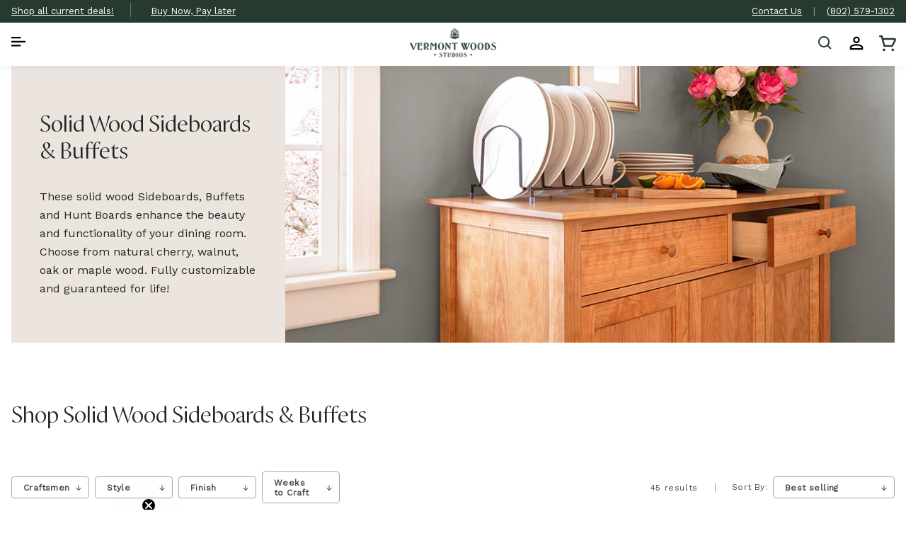

--- FILE ---
content_type: text/html; charset=utf-8
request_url: https://vermontwoodsstudios.com/collections/buffets-sideboards?craftsman=vfd&finish=oilwax&wood=walnut
body_size: 83966
content:
<!doctype html>
<html class="js" lang="en">

<head>

    <meta charset="utf-8">
    <meta http-equiv="X-UA-Compatible" content="IE=edge">
    <meta name="viewport" content="width=device-width,initial-scale=1"><link rel="icon" type="image/png" href="//vermontwoodsstudios.com/cdn/shop/files/VWS-acorn_dark_green_4593767a-585e-457f-a8b5-4373aaab7f79.png?crop=center&height=32&v=1683145937&width=32"><meta name="theme-color" content="">

    
    
    <link rel="canonical" href="https://vermontwoodsstudios.com/collections/buffets-sideboards">

    <link rel="preconnect" href="https://cdn1.stamped.iom" crossorigin><link rel="preconnect" href="https://fonts.shopifycdn.com" crossorigin><title>
        Handcrafted Wood Sideboards &amp; Buffets | Vermont Woods Studios
</title>

    
    <meta name="description" content="Our solid wood buffets and sideboards are handcrafted in Vermont and guaranteed to last a lifetime. Easily customizable. Qualifying orders ship free!">
    

    

<meta property="og:site_name" content="Vermont Woods Studios">
<meta property="og:url" content="https://vermontwoodsstudios.com/collections/buffets-sideboards">
<meta property="og:title" content="Handcrafted Wood Sideboards &amp; Buffets | Vermont Woods Studios">
<meta property="og:type" content="website">
<meta property="og:description" content="Our solid wood buffets and sideboards are handcrafted in Vermont and guaranteed to last a lifetime. Easily customizable. Qualifying orders ship free!"><meta property="og:image" content="http://vermontwoodsstudios.com/cdn/shop/collections/buffets-sideboards-credenza-cherry-dining.webp?v=1701360352">
  <meta property="og:image:secure_url" content="https://vermontwoodsstudios.com/cdn/shop/collections/buffets-sideboards-credenza-cherry-dining.webp?v=1701360352">
  <meta property="og:image:width" content="883">
  <meta property="og:image:height" content="401"><meta name="twitter:site" content="@vtwoodsstudios"><meta name="twitter:card" content="summary_large_image">
<meta name="twitter:title" content="Handcrafted Wood Sideboards &amp; Buffets | Vermont Woods Studios">
<meta name="twitter:description" content="Our solid wood buffets and sideboards are handcrafted in Vermont and guaranteed to last a lifetime. Easily customizable. Qualifying orders ship free!">


    <script type="module" defer id="alttextai-ujs" src="https://ujs.alttext.ai/alttextai-ujs.js?site-key=de41119d8317f093"></script>
    <meta name="google-site-verification" content="Jch0JUAIoI65dygvyUviPD30NaNoxLdosFMXjCs6Y38" />

    <script src="//vermontwoodsstudios.com/cdn/shop/t/68/assets/jquery.min.js" ></script>

    

    <script>window.performance && window.performance.mark && window.performance.mark('shopify.content_for_header.start');</script><meta name="facebook-domain-verification" content="443eba3j20eczp1rylpj21596mrqtd">
<meta name="google-site-verification" content="PWxx2cIjACDYASbPH3eMdx94ymCue6xSSiQjJLrL6qM">
<meta id="shopify-digital-wallet" name="shopify-digital-wallet" content="/58537017403/digital_wallets/dialog">
<meta name="shopify-checkout-api-token" content="1b7a222d8c380223a0f3f24de83e30d3">
<link rel="alternate" type="application/atom+xml" title="Feed" href="/collections/buffets-sideboards.atom" />
<link rel="alternate" type="application/json+oembed" href="https://vermontwoodsstudios.com/collections/buffets-sideboards.oembed">
<script async="async" src="/checkouts/internal/preloads.js?locale=en-US"></script>
<link rel="preconnect" href="https://shop.app" crossorigin="anonymous">
<script async="async" src="https://shop.app/checkouts/internal/preloads.js?locale=en-US&shop_id=58537017403" crossorigin="anonymous"></script>
<script id="apple-pay-shop-capabilities" type="application/json">{"shopId":58537017403,"countryCode":"US","currencyCode":"USD","merchantCapabilities":["supports3DS"],"merchantId":"gid:\/\/shopify\/Shop\/58537017403","merchantName":"Vermont Woods Studios","requiredBillingContactFields":["postalAddress","email","phone"],"requiredShippingContactFields":["postalAddress","email","phone"],"shippingType":"shipping","supportedNetworks":["visa","masterCard","amex","discover","elo","jcb"],"total":{"type":"pending","label":"Vermont Woods Studios","amount":"1.00"},"shopifyPaymentsEnabled":true,"supportsSubscriptions":true}</script>
<script id="shopify-features" type="application/json">{"accessToken":"1b7a222d8c380223a0f3f24de83e30d3","betas":["rich-media-storefront-analytics"],"domain":"vermontwoodsstudios.com","predictiveSearch":true,"shopId":58537017403,"locale":"en"}</script>
<script>var Shopify = Shopify || {};
Shopify.shop = "vermont-woods-studios.myshopify.com";
Shopify.locale = "en";
Shopify.currency = {"active":"USD","rate":"1.0"};
Shopify.country = "US";
Shopify.theme = {"name":"Dawn 15 - Order Status Page; Alt Text - 6\/3","id":131173515323,"schema_name":"Dawn","schema_version":"15.3.0","theme_store_id":null,"role":"main"};
Shopify.theme.handle = "null";
Shopify.theme.style = {"id":null,"handle":null};
Shopify.cdnHost = "vermontwoodsstudios.com/cdn";
Shopify.routes = Shopify.routes || {};
Shopify.routes.root = "/";</script>
<script type="module">!function(o){(o.Shopify=o.Shopify||{}).modules=!0}(window);</script>
<script>!function(o){function n(){var o=[];function n(){o.push(Array.prototype.slice.apply(arguments))}return n.q=o,n}var t=o.Shopify=o.Shopify||{};t.loadFeatures=n(),t.autoloadFeatures=n()}(window);</script>
<script>
  window.ShopifyPay = window.ShopifyPay || {};
  window.ShopifyPay.apiHost = "shop.app\/pay";
  window.ShopifyPay.redirectState = "true";
</script>
<script id="shop-js-analytics" type="application/json">{"pageType":"collection"}</script>
<script>
  window.Shopify = window.Shopify || {};
  if (!window.Shopify.featureAssets) window.Shopify.featureAssets = {};
  window.Shopify.featureAssets['shop-js'] = {"shop-cart-sync":["modules/v2/client.shop-cart-sync_CJVUk8Jm.en.esm.js","modules/v2/chunk.common_Cbph3Kss.esm.js","modules/v2/chunk.modal_DKumMAJ1.esm.js"],"init-fed-cm":["modules/v2/client.init-fed-cm_7Fvt41F4.en.esm.js","modules/v2/chunk.common_Cbph3Kss.esm.js","modules/v2/chunk.modal_DKumMAJ1.esm.js"],"init-shop-email-lookup-coordinator":["modules/v2/client.init-shop-email-lookup-coordinator_Cc088_bR.en.esm.js","modules/v2/chunk.common_Cbph3Kss.esm.js","modules/v2/chunk.modal_DKumMAJ1.esm.js"],"init-windoid":["modules/v2/client.init-windoid_hPopwJRj.en.esm.js","modules/v2/chunk.common_Cbph3Kss.esm.js","modules/v2/chunk.modal_DKumMAJ1.esm.js"],"shop-button":["modules/v2/client.shop-button_B0jaPSNF.en.esm.js","modules/v2/chunk.common_Cbph3Kss.esm.js","modules/v2/chunk.modal_DKumMAJ1.esm.js"],"shop-cash-offers":["modules/v2/client.shop-cash-offers_DPIskqss.en.esm.js","modules/v2/chunk.common_Cbph3Kss.esm.js","modules/v2/chunk.modal_DKumMAJ1.esm.js"],"shop-toast-manager":["modules/v2/client.shop-toast-manager_CK7RT69O.en.esm.js","modules/v2/chunk.common_Cbph3Kss.esm.js","modules/v2/chunk.modal_DKumMAJ1.esm.js"],"init-shop-cart-sync":["modules/v2/client.init-shop-cart-sync_BN7fPSNr.en.esm.js","modules/v2/chunk.common_Cbph3Kss.esm.js","modules/v2/chunk.modal_DKumMAJ1.esm.js"],"init-customer-accounts-sign-up":["modules/v2/client.init-customer-accounts-sign-up_CfPf4CXf.en.esm.js","modules/v2/client.shop-login-button_DeIztwXF.en.esm.js","modules/v2/chunk.common_Cbph3Kss.esm.js","modules/v2/chunk.modal_DKumMAJ1.esm.js"],"pay-button":["modules/v2/client.pay-button_CgIwFSYN.en.esm.js","modules/v2/chunk.common_Cbph3Kss.esm.js","modules/v2/chunk.modal_DKumMAJ1.esm.js"],"init-customer-accounts":["modules/v2/client.init-customer-accounts_DQ3x16JI.en.esm.js","modules/v2/client.shop-login-button_DeIztwXF.en.esm.js","modules/v2/chunk.common_Cbph3Kss.esm.js","modules/v2/chunk.modal_DKumMAJ1.esm.js"],"avatar":["modules/v2/client.avatar_BTnouDA3.en.esm.js"],"init-shop-for-new-customer-accounts":["modules/v2/client.init-shop-for-new-customer-accounts_CsZy_esa.en.esm.js","modules/v2/client.shop-login-button_DeIztwXF.en.esm.js","modules/v2/chunk.common_Cbph3Kss.esm.js","modules/v2/chunk.modal_DKumMAJ1.esm.js"],"shop-follow-button":["modules/v2/client.shop-follow-button_BRMJjgGd.en.esm.js","modules/v2/chunk.common_Cbph3Kss.esm.js","modules/v2/chunk.modal_DKumMAJ1.esm.js"],"checkout-modal":["modules/v2/client.checkout-modal_B9Drz_yf.en.esm.js","modules/v2/chunk.common_Cbph3Kss.esm.js","modules/v2/chunk.modal_DKumMAJ1.esm.js"],"shop-login-button":["modules/v2/client.shop-login-button_DeIztwXF.en.esm.js","modules/v2/chunk.common_Cbph3Kss.esm.js","modules/v2/chunk.modal_DKumMAJ1.esm.js"],"lead-capture":["modules/v2/client.lead-capture_DXYzFM3R.en.esm.js","modules/v2/chunk.common_Cbph3Kss.esm.js","modules/v2/chunk.modal_DKumMAJ1.esm.js"],"shop-login":["modules/v2/client.shop-login_CA5pJqmO.en.esm.js","modules/v2/chunk.common_Cbph3Kss.esm.js","modules/v2/chunk.modal_DKumMAJ1.esm.js"],"payment-terms":["modules/v2/client.payment-terms_BxzfvcZJ.en.esm.js","modules/v2/chunk.common_Cbph3Kss.esm.js","modules/v2/chunk.modal_DKumMAJ1.esm.js"]};
</script>
<script>(function() {
  var isLoaded = false;
  function asyncLoad() {
    if (isLoaded) return;
    isLoaded = true;
    var urls = ["https:\/\/api-na2.hubapi.com\/scriptloader\/v1\/244971936.js?shop=vermont-woods-studios.myshopify.com"];
    for (var i = 0; i < urls.length; i++) {
      var s = document.createElement('script');
      s.type = 'text/javascript';
      s.async = true;
      s.src = urls[i];
      var x = document.getElementsByTagName('script')[0];
      x.parentNode.insertBefore(s, x);
    }
  };
  if(window.attachEvent) {
    window.attachEvent('onload', asyncLoad);
  } else {
    window.addEventListener('load', asyncLoad, false);
  }
})();</script>
<script id="__st">var __st={"a":58537017403,"offset":-18000,"reqid":"fc5fbd75-9215-4858-9922-19f8a6b1d412-1769959571","pageurl":"vermontwoodsstudios.com\/collections\/buffets-sideboards","u":"63ed44ace3f5","p":"collection","rtyp":"collection","rid":279256006715};</script>
<script>window.ShopifyPaypalV4VisibilityTracking = true;</script>
<script id="captcha-bootstrap">!function(){'use strict';const t='contact',e='account',n='new_comment',o=[[t,t],['blogs',n],['comments',n],[t,'customer']],c=[[e,'customer_login'],[e,'guest_login'],[e,'recover_customer_password'],[e,'create_customer']],r=t=>t.map((([t,e])=>`form[action*='/${t}']:not([data-nocaptcha='true']) input[name='form_type'][value='${e}']`)).join(','),a=t=>()=>t?[...document.querySelectorAll(t)].map((t=>t.form)):[];function s(){const t=[...o],e=r(t);return a(e)}const i='password',u='form_key',d=['recaptcha-v3-token','g-recaptcha-response','h-captcha-response',i],f=()=>{try{return window.sessionStorage}catch{return}},m='__shopify_v',_=t=>t.elements[u];function p(t,e,n=!1){try{const o=window.sessionStorage,c=JSON.parse(o.getItem(e)),{data:r}=function(t){const{data:e,action:n}=t;return t[m]||n?{data:e,action:n}:{data:t,action:n}}(c);for(const[e,n]of Object.entries(r))t.elements[e]&&(t.elements[e].value=n);n&&o.removeItem(e)}catch(o){console.error('form repopulation failed',{error:o})}}const l='form_type',E='cptcha';function T(t){t.dataset[E]=!0}const w=window,h=w.document,L='Shopify',v='ce_forms',y='captcha';let A=!1;((t,e)=>{const n=(g='f06e6c50-85a8-45c8-87d0-21a2b65856fe',I='https://cdn.shopify.com/shopifycloud/storefront-forms-hcaptcha/ce_storefront_forms_captcha_hcaptcha.v1.5.2.iife.js',D={infoText:'Protected by hCaptcha',privacyText:'Privacy',termsText:'Terms'},(t,e,n)=>{const o=w[L][v],c=o.bindForm;if(c)return c(t,g,e,D).then(n);var r;o.q.push([[t,g,e,D],n]),r=I,A||(h.body.append(Object.assign(h.createElement('script'),{id:'captcha-provider',async:!0,src:r})),A=!0)});var g,I,D;w[L]=w[L]||{},w[L][v]=w[L][v]||{},w[L][v].q=[],w[L][y]=w[L][y]||{},w[L][y].protect=function(t,e){n(t,void 0,e),T(t)},Object.freeze(w[L][y]),function(t,e,n,w,h,L){const[v,y,A,g]=function(t,e,n){const i=e?o:[],u=t?c:[],d=[...i,...u],f=r(d),m=r(i),_=r(d.filter((([t,e])=>n.includes(e))));return[a(f),a(m),a(_),s()]}(w,h,L),I=t=>{const e=t.target;return e instanceof HTMLFormElement?e:e&&e.form},D=t=>v().includes(t);t.addEventListener('submit',(t=>{const e=I(t);if(!e)return;const n=D(e)&&!e.dataset.hcaptchaBound&&!e.dataset.recaptchaBound,o=_(e),c=g().includes(e)&&(!o||!o.value);(n||c)&&t.preventDefault(),c&&!n&&(function(t){try{if(!f())return;!function(t){const e=f();if(!e)return;const n=_(t);if(!n)return;const o=n.value;o&&e.removeItem(o)}(t);const e=Array.from(Array(32),(()=>Math.random().toString(36)[2])).join('');!function(t,e){_(t)||t.append(Object.assign(document.createElement('input'),{type:'hidden',name:u})),t.elements[u].value=e}(t,e),function(t,e){const n=f();if(!n)return;const o=[...t.querySelectorAll(`input[type='${i}']`)].map((({name:t})=>t)),c=[...d,...o],r={};for(const[a,s]of new FormData(t).entries())c.includes(a)||(r[a]=s);n.setItem(e,JSON.stringify({[m]:1,action:t.action,data:r}))}(t,e)}catch(e){console.error('failed to persist form',e)}}(e),e.submit())}));const S=(t,e)=>{t&&!t.dataset[E]&&(n(t,e.some((e=>e===t))),T(t))};for(const o of['focusin','change'])t.addEventListener(o,(t=>{const e=I(t);D(e)&&S(e,y())}));const B=e.get('form_key'),M=e.get(l),P=B&&M;t.addEventListener('DOMContentLoaded',(()=>{const t=y();if(P)for(const e of t)e.elements[l].value===M&&p(e,B);[...new Set([...A(),...v().filter((t=>'true'===t.dataset.shopifyCaptcha))])].forEach((e=>S(e,t)))}))}(h,new URLSearchParams(w.location.search),n,t,e,['guest_login'])})(!0,!0)}();</script>
<script integrity="sha256-4kQ18oKyAcykRKYeNunJcIwy7WH5gtpwJnB7kiuLZ1E=" data-source-attribution="shopify.loadfeatures" defer="defer" src="//vermontwoodsstudios.com/cdn/shopifycloud/storefront/assets/storefront/load_feature-a0a9edcb.js" crossorigin="anonymous"></script>
<script crossorigin="anonymous" defer="defer" src="//vermontwoodsstudios.com/cdn/shopifycloud/storefront/assets/shopify_pay/storefront-65b4c6d7.js?v=20250812"></script>
<script data-source-attribution="shopify.dynamic_checkout.dynamic.init">var Shopify=Shopify||{};Shopify.PaymentButton=Shopify.PaymentButton||{isStorefrontPortableWallets:!0,init:function(){window.Shopify.PaymentButton.init=function(){};var t=document.createElement("script");t.src="https://vermontwoodsstudios.com/cdn/shopifycloud/portable-wallets/latest/portable-wallets.en.js",t.type="module",document.head.appendChild(t)}};
</script>
<script data-source-attribution="shopify.dynamic_checkout.buyer_consent">
  function portableWalletsHideBuyerConsent(e){var t=document.getElementById("shopify-buyer-consent"),n=document.getElementById("shopify-subscription-policy-button");t&&n&&(t.classList.add("hidden"),t.setAttribute("aria-hidden","true"),n.removeEventListener("click",e))}function portableWalletsShowBuyerConsent(e){var t=document.getElementById("shopify-buyer-consent"),n=document.getElementById("shopify-subscription-policy-button");t&&n&&(t.classList.remove("hidden"),t.removeAttribute("aria-hidden"),n.addEventListener("click",e))}window.Shopify?.PaymentButton&&(window.Shopify.PaymentButton.hideBuyerConsent=portableWalletsHideBuyerConsent,window.Shopify.PaymentButton.showBuyerConsent=portableWalletsShowBuyerConsent);
</script>
<script data-source-attribution="shopify.dynamic_checkout.cart.bootstrap">document.addEventListener("DOMContentLoaded",(function(){function t(){return document.querySelector("shopify-accelerated-checkout-cart, shopify-accelerated-checkout")}if(t())Shopify.PaymentButton.init();else{new MutationObserver((function(e,n){t()&&(Shopify.PaymentButton.init(),n.disconnect())})).observe(document.body,{childList:!0,subtree:!0})}}));
</script>
<link id="shopify-accelerated-checkout-styles" rel="stylesheet" media="screen" href="https://vermontwoodsstudios.com/cdn/shopifycloud/portable-wallets/latest/accelerated-checkout-backwards-compat.css" crossorigin="anonymous">
<style id="shopify-accelerated-checkout-cart">
        #shopify-buyer-consent {
  margin-top: 1em;
  display: inline-block;
  width: 100%;
}

#shopify-buyer-consent.hidden {
  display: none;
}

#shopify-subscription-policy-button {
  background: none;
  border: none;
  padding: 0;
  text-decoration: underline;
  font-size: inherit;
  cursor: pointer;
}

#shopify-subscription-policy-button::before {
  box-shadow: none;
}

      </style>
<script id="sections-script" data-sections="header,footer" defer="defer" src="//vermontwoodsstudios.com/cdn/shop/t/68/compiled_assets/scripts.js?v=30533"></script>
<script>window.performance && window.performance.mark && window.performance.mark('shopify.content_for_header.end');</script>
    

    <style data-shopify>
    @font-face{
    font-family: "Proza Display";
    src: url(//vermontwoodsstudios.com/cdn/shop/t/68/assets/prozadisplaylight-webfont.woff2?v=63109552631502355071748637168) format("woff2");
    }
    @font-face {
  font-family: "Work Sans";
  font-weight: 400;
  font-style: normal;
  font-display: swap;
  src: url("//vermontwoodsstudios.com/cdn/fonts/work_sans/worksans_n4.b7973b3d07d0ace13de1b1bea9c45759cdbe12cf.woff2") format("woff2"),
       url("//vermontwoodsstudios.com/cdn/fonts/work_sans/worksans_n4.cf5ceb1e6d373a9505e637c1aff0a71d0959556d.woff") format("woff");
}

    
    
    
    @font-face {
  font-family: "Proza Libre";
  font-weight: 400;
  font-style: normal;
  font-display: swap;
  src: url("//vermontwoodsstudios.com/cdn/fonts/proza_libre/prozalibre_n4.f0507b32b728d57643b7359f19cd41165a2ba3ad.woff2") format("woff2"),
       url("//vermontwoodsstudios.com/cdn/fonts/proza_libre/prozalibre_n4.11ea93e06205ad0e376283cb5b58368f304c1fe5.woff") format("woff");
}


    :root {
    --font-body-family: "Work Sans", sans-serif;
    --font-body-style: normal;
    --font-body-weight: 400;
    --font-body-weight-bold: 700;

    --font-heading-family: "Proza Libre", sans-serif;
    --font-heading-style: normal;
    --font-heading-weight: 400;

    --font-body-scale: 1.0;
    --font-heading-scale: 1.0;

    --color-base-text: 18, 18, 18;
    --color-shadow: 18, 18, 18;
    --color-base-background-1: 255, 255, 255;
    --color-base-background-2: 243, 243, 243;
    --color-base-solid-button-labels: 255, 255, 255;
    --color-base-outline-button-labels: 28, 104, 91;
    --color-base-accent-1: 31, 39, 35;
    --color-base-accent-2: 28, 104, 91;
    --payment-terms-background-color: #ffffff;

    --gradient-base-background-1: #ffffff;
    --gradient-base-background-2: #f3f3f3;
    --gradient-base-accent-1: #1f2723;
    --gradient-base-accent-2: #1c685b;

    --media-padding: px;
    --media-border-opacity: 0.05;
    --media-border-width: 1px;
    --media-radius: 0px;
    --media-shadow-opacity: 0.0;
    --media-shadow-horizontal-offset: 0px;
    --media-shadow-vertical-offset: 4px;
    --media-shadow-blur-radius: 5px;
    --media-shadow-visible: 0;

    --page-width: 120rem;
    --page-width-margin: 0rem;

    --card-image-padding: 0.0rem;
    --card-corner-radius: 0.0rem;
    --card-text-alignment: left;
    --card-border-width: 0.0rem;
    --card-border-opacity: 0.1;
    --card-shadow-opacity: 0.0;
    --card-shadow-visible: 0;
    --card-shadow-horizontal-offset: 0.0rem;
    --card-shadow-vertical-offset: 0.4rem;
    --card-shadow-blur-radius: 0.5rem;

    --badge-corner-radius: 4.0rem;

    --popup-border-width: 1px;
    --popup-border-opacity: 0.1;
    --popup-corner-radius: 0px;
    --popup-shadow-opacity: 0.0;
    --popup-shadow-horizontal-offset: 0px;
    --popup-shadow-vertical-offset: 4px;
    --popup-shadow-blur-radius: 5px;

    --drawer-border-width: 1px;
    --drawer-border-opacity: 0.1;
    --drawer-shadow-opacity: 0.0;
    --drawer-shadow-horizontal-offset: 0px;
    --drawer-shadow-vertical-offset: 4px;
    --drawer-shadow-blur-radius: 5px;

    --spacing-sections-desktop: 0px;
    --spacing-sections-mobile: 0px;

    --grid-desktop-vertical-spacing: 8px;
    --grid-desktop-horizontal-spacing: 8px;
    --grid-mobile-vertical-spacing: 4px;
    --grid-mobile-horizontal-spacing: 4px;

    --text-boxes-border-opacity: 0.1;
    --text-boxes-border-width: 0px;
    --text-boxes-radius: 0px;
    --text-boxes-shadow-opacity: 0.0;
    --text-boxes-shadow-visible: 0;
    --text-boxes-shadow-horizontal-offset: 0px;
    --text-boxes-shadow-vertical-offset: 4px;
    --text-boxes-shadow-blur-radius: 5px;

    --buttons-radius: 0px;
    --buttons-radius-outset: 0px;
    --buttons-border-width: 1px;
    --buttons-border-opacity: 1.0;
    --buttons-shadow-opacity: 0.0;
    --buttons-shadow-visible: 0;
    --buttons-shadow-horizontal-offset: 0px;
    --buttons-shadow-vertical-offset: 4px;
    --buttons-shadow-blur-radius: 5px;
    --buttons-border-offset: 0px;

    --inputs-radius: 0px;
    --inputs-border-width: 1px;
    --inputs-border-opacity: 0.55;
    --inputs-shadow-opacity: 0.0;
    --inputs-shadow-horizontal-offset: 0px;
    --inputs-margin-offset: 0px;
    --inputs-shadow-vertical-offset: 4px;
    --inputs-shadow-blur-radius: 5px;
    --inputs-radius-outset: 0px;

    --variant-pills-radius: 40px;
    --variant-pills-border-width: 1px;
    --variant-pills-border-opacity: 0.55;
    --variant-pills-shadow-opacity: 0.0;
    --variant-pills-shadow-horizontal-offset: 0px;
    --variant-pills-shadow-vertical-offset: 4px;
    --variant-pills-shadow-blur-radius: 5px;
    }

    *,
    *::before,
    *::after {
    box-sizing: inherit;
    }

    html {
    box-sizing: border-box;
    font-size: calc(var(--font-body-scale) * 62.5%);
    height: 100%;
    }
    /*span{font-family: 'Work Sans', sans-serif; }*/
    body {
    display: grid;
    /*font-family: 'Work Sans', sans-serif;*/
    grid-template-rows: auto auto 1fr auto;
    grid-template-columns: 100%;
    min-height: 100%;
    margin: 0;
    /* font-size: 1.5rem; */
    letter-spacing: 0.06rem;
    line-height: calc(1 + 0.8 / var(--font-body-scale));
    font-family: var(--font-body-family);
    font-style: var(--font-body-style);
    font-weight: var(--font-body-weight);
    }
    .slider_div.slick-slide {display: none;width:100%;}
    .slider_right_image{display:flex;flex-wrap: nowrap;}
    .slider_right_image.slick-initialized{display:block;}
    .slider_div {
    width: 100%;
    flex: 0 0 100%;
    }
    @media screen and (min-width: 750px) {
    /* body {
    font-size: 1.6rem;
    } */
    }
    </style>
    <link href="//vermontwoodsstudios.com/cdn/shop/t/68/assets/slick.css?v=155963543465684870501748637180" rel="stylesheet" type="text/css" media="all" />
    
<link rel="preload" as="font" href="//vermontwoodsstudios.com/cdn/fonts/work_sans/worksans_n4.b7973b3d07d0ace13de1b1bea9c45759cdbe12cf.woff2" type="font/woff2" crossorigin><link rel="preload" as="font" href="//vermontwoodsstudios.com/cdn/fonts/proza_libre/prozalibre_n4.f0507b32b728d57643b7359f19cd41165a2ba3ad.woff2" type="font/woff2" crossorigin><script src="//vermontwoodsstudios.com/cdn/shop/t/68/assets/constants.js?v=118584103139986873861748637120" defer="defer"></script>
    <script src="//vermontwoodsstudios.com/cdn/shop/t/68/assets/pubsub.js?v=71479778081375978271748637169" defer="defer"></script>
    <script src="//vermontwoodsstudios.com/cdn/shop/t/68/assets/global.js?v=86391323947093376011748637125" defer="defer"></script>
    <script src="//vermontwoodsstudios.com/cdn/shop/t/68/assets/details-disclosure.js?v=42683039572029085721748637123" defer="defer"></script>
    <script src="//vermontwoodsstudios.com/cdn/shop/t/68/assets/details-modal.js?v=153676380905000877081748637123" defer="defer"></script>
    <script src="//vermontwoodsstudios.com/cdn/shop/t/68/assets/search-form.js?v=113639710312857635801748637172" defer="defer"></script><script>window.performance && window.performance.mark && window.performance.mark('shopify.content_for_header.start');</script><meta name="facebook-domain-verification" content="443eba3j20eczp1rylpj21596mrqtd">
<meta name="google-site-verification" content="PWxx2cIjACDYASbPH3eMdx94ymCue6xSSiQjJLrL6qM">
<meta id="shopify-digital-wallet" name="shopify-digital-wallet" content="/58537017403/digital_wallets/dialog">
<meta name="shopify-checkout-api-token" content="1b7a222d8c380223a0f3f24de83e30d3">
<link rel="alternate" type="application/atom+xml" title="Feed" href="/collections/buffets-sideboards.atom" />
<link rel="alternate" type="application/json+oembed" href="https://vermontwoodsstudios.com/collections/buffets-sideboards.oembed">
<script async="async" src="/checkouts/internal/preloads.js?locale=en-US"></script>
<link rel="preconnect" href="https://shop.app" crossorigin="anonymous">
<script async="async" src="https://shop.app/checkouts/internal/preloads.js?locale=en-US&shop_id=58537017403" crossorigin="anonymous"></script>
<script id="apple-pay-shop-capabilities" type="application/json">{"shopId":58537017403,"countryCode":"US","currencyCode":"USD","merchantCapabilities":["supports3DS"],"merchantId":"gid:\/\/shopify\/Shop\/58537017403","merchantName":"Vermont Woods Studios","requiredBillingContactFields":["postalAddress","email","phone"],"requiredShippingContactFields":["postalAddress","email","phone"],"shippingType":"shipping","supportedNetworks":["visa","masterCard","amex","discover","elo","jcb"],"total":{"type":"pending","label":"Vermont Woods Studios","amount":"1.00"},"shopifyPaymentsEnabled":true,"supportsSubscriptions":true}</script>
<script id="shopify-features" type="application/json">{"accessToken":"1b7a222d8c380223a0f3f24de83e30d3","betas":["rich-media-storefront-analytics"],"domain":"vermontwoodsstudios.com","predictiveSearch":true,"shopId":58537017403,"locale":"en"}</script>
<script>var Shopify = Shopify || {};
Shopify.shop = "vermont-woods-studios.myshopify.com";
Shopify.locale = "en";
Shopify.currency = {"active":"USD","rate":"1.0"};
Shopify.country = "US";
Shopify.theme = {"name":"Dawn 15 - Order Status Page; Alt Text - 6\/3","id":131173515323,"schema_name":"Dawn","schema_version":"15.3.0","theme_store_id":null,"role":"main"};
Shopify.theme.handle = "null";
Shopify.theme.style = {"id":null,"handle":null};
Shopify.cdnHost = "vermontwoodsstudios.com/cdn";
Shopify.routes = Shopify.routes || {};
Shopify.routes.root = "/";</script>
<script type="module">!function(o){(o.Shopify=o.Shopify||{}).modules=!0}(window);</script>
<script>!function(o){function n(){var o=[];function n(){o.push(Array.prototype.slice.apply(arguments))}return n.q=o,n}var t=o.Shopify=o.Shopify||{};t.loadFeatures=n(),t.autoloadFeatures=n()}(window);</script>
<script>
  window.ShopifyPay = window.ShopifyPay || {};
  window.ShopifyPay.apiHost = "shop.app\/pay";
  window.ShopifyPay.redirectState = "true";
</script>
<script id="shop-js-analytics" type="application/json">{"pageType":"collection"}</script>
<script>
  window.Shopify = window.Shopify || {};
  if (!window.Shopify.featureAssets) window.Shopify.featureAssets = {};
  window.Shopify.featureAssets['shop-js'] = {"shop-cart-sync":["modules/v2/client.shop-cart-sync_CJVUk8Jm.en.esm.js","modules/v2/chunk.common_Cbph3Kss.esm.js","modules/v2/chunk.modal_DKumMAJ1.esm.js"],"init-fed-cm":["modules/v2/client.init-fed-cm_7Fvt41F4.en.esm.js","modules/v2/chunk.common_Cbph3Kss.esm.js","modules/v2/chunk.modal_DKumMAJ1.esm.js"],"init-shop-email-lookup-coordinator":["modules/v2/client.init-shop-email-lookup-coordinator_Cc088_bR.en.esm.js","modules/v2/chunk.common_Cbph3Kss.esm.js","modules/v2/chunk.modal_DKumMAJ1.esm.js"],"init-windoid":["modules/v2/client.init-windoid_hPopwJRj.en.esm.js","modules/v2/chunk.common_Cbph3Kss.esm.js","modules/v2/chunk.modal_DKumMAJ1.esm.js"],"shop-button":["modules/v2/client.shop-button_B0jaPSNF.en.esm.js","modules/v2/chunk.common_Cbph3Kss.esm.js","modules/v2/chunk.modal_DKumMAJ1.esm.js"],"shop-cash-offers":["modules/v2/client.shop-cash-offers_DPIskqss.en.esm.js","modules/v2/chunk.common_Cbph3Kss.esm.js","modules/v2/chunk.modal_DKumMAJ1.esm.js"],"shop-toast-manager":["modules/v2/client.shop-toast-manager_CK7RT69O.en.esm.js","modules/v2/chunk.common_Cbph3Kss.esm.js","modules/v2/chunk.modal_DKumMAJ1.esm.js"],"init-shop-cart-sync":["modules/v2/client.init-shop-cart-sync_BN7fPSNr.en.esm.js","modules/v2/chunk.common_Cbph3Kss.esm.js","modules/v2/chunk.modal_DKumMAJ1.esm.js"],"init-customer-accounts-sign-up":["modules/v2/client.init-customer-accounts-sign-up_CfPf4CXf.en.esm.js","modules/v2/client.shop-login-button_DeIztwXF.en.esm.js","modules/v2/chunk.common_Cbph3Kss.esm.js","modules/v2/chunk.modal_DKumMAJ1.esm.js"],"pay-button":["modules/v2/client.pay-button_CgIwFSYN.en.esm.js","modules/v2/chunk.common_Cbph3Kss.esm.js","modules/v2/chunk.modal_DKumMAJ1.esm.js"],"init-customer-accounts":["modules/v2/client.init-customer-accounts_DQ3x16JI.en.esm.js","modules/v2/client.shop-login-button_DeIztwXF.en.esm.js","modules/v2/chunk.common_Cbph3Kss.esm.js","modules/v2/chunk.modal_DKumMAJ1.esm.js"],"avatar":["modules/v2/client.avatar_BTnouDA3.en.esm.js"],"init-shop-for-new-customer-accounts":["modules/v2/client.init-shop-for-new-customer-accounts_CsZy_esa.en.esm.js","modules/v2/client.shop-login-button_DeIztwXF.en.esm.js","modules/v2/chunk.common_Cbph3Kss.esm.js","modules/v2/chunk.modal_DKumMAJ1.esm.js"],"shop-follow-button":["modules/v2/client.shop-follow-button_BRMJjgGd.en.esm.js","modules/v2/chunk.common_Cbph3Kss.esm.js","modules/v2/chunk.modal_DKumMAJ1.esm.js"],"checkout-modal":["modules/v2/client.checkout-modal_B9Drz_yf.en.esm.js","modules/v2/chunk.common_Cbph3Kss.esm.js","modules/v2/chunk.modal_DKumMAJ1.esm.js"],"shop-login-button":["modules/v2/client.shop-login-button_DeIztwXF.en.esm.js","modules/v2/chunk.common_Cbph3Kss.esm.js","modules/v2/chunk.modal_DKumMAJ1.esm.js"],"lead-capture":["modules/v2/client.lead-capture_DXYzFM3R.en.esm.js","modules/v2/chunk.common_Cbph3Kss.esm.js","modules/v2/chunk.modal_DKumMAJ1.esm.js"],"shop-login":["modules/v2/client.shop-login_CA5pJqmO.en.esm.js","modules/v2/chunk.common_Cbph3Kss.esm.js","modules/v2/chunk.modal_DKumMAJ1.esm.js"],"payment-terms":["modules/v2/client.payment-terms_BxzfvcZJ.en.esm.js","modules/v2/chunk.common_Cbph3Kss.esm.js","modules/v2/chunk.modal_DKumMAJ1.esm.js"]};
</script>
<script>(function() {
  var isLoaded = false;
  function asyncLoad() {
    if (isLoaded) return;
    isLoaded = true;
    var urls = ["https:\/\/api-na2.hubapi.com\/scriptloader\/v1\/244971936.js?shop=vermont-woods-studios.myshopify.com"];
    for (var i = 0; i < urls.length; i++) {
      var s = document.createElement('script');
      s.type = 'text/javascript';
      s.async = true;
      s.src = urls[i];
      var x = document.getElementsByTagName('script')[0];
      x.parentNode.insertBefore(s, x);
    }
  };
  if(window.attachEvent) {
    window.attachEvent('onload', asyncLoad);
  } else {
    window.addEventListener('load', asyncLoad, false);
  }
})();</script>
<script id="__st">var __st={"a":58537017403,"offset":-18000,"reqid":"fc5fbd75-9215-4858-9922-19f8a6b1d412-1769959571","pageurl":"vermontwoodsstudios.com\/collections\/buffets-sideboards","u":"63ed44ace3f5","p":"collection","rtyp":"collection","rid":279256006715};</script>
<script>window.ShopifyPaypalV4VisibilityTracking = true;</script>
<script id="captcha-bootstrap">!function(){'use strict';const t='contact',e='account',n='new_comment',o=[[t,t],['blogs',n],['comments',n],[t,'customer']],c=[[e,'customer_login'],[e,'guest_login'],[e,'recover_customer_password'],[e,'create_customer']],r=t=>t.map((([t,e])=>`form[action*='/${t}']:not([data-nocaptcha='true']) input[name='form_type'][value='${e}']`)).join(','),a=t=>()=>t?[...document.querySelectorAll(t)].map((t=>t.form)):[];function s(){const t=[...o],e=r(t);return a(e)}const i='password',u='form_key',d=['recaptcha-v3-token','g-recaptcha-response','h-captcha-response',i],f=()=>{try{return window.sessionStorage}catch{return}},m='__shopify_v',_=t=>t.elements[u];function p(t,e,n=!1){try{const o=window.sessionStorage,c=JSON.parse(o.getItem(e)),{data:r}=function(t){const{data:e,action:n}=t;return t[m]||n?{data:e,action:n}:{data:t,action:n}}(c);for(const[e,n]of Object.entries(r))t.elements[e]&&(t.elements[e].value=n);n&&o.removeItem(e)}catch(o){console.error('form repopulation failed',{error:o})}}const l='form_type',E='cptcha';function T(t){t.dataset[E]=!0}const w=window,h=w.document,L='Shopify',v='ce_forms',y='captcha';let A=!1;((t,e)=>{const n=(g='f06e6c50-85a8-45c8-87d0-21a2b65856fe',I='https://cdn.shopify.com/shopifycloud/storefront-forms-hcaptcha/ce_storefront_forms_captcha_hcaptcha.v1.5.2.iife.js',D={infoText:'Protected by hCaptcha',privacyText:'Privacy',termsText:'Terms'},(t,e,n)=>{const o=w[L][v],c=o.bindForm;if(c)return c(t,g,e,D).then(n);var r;o.q.push([[t,g,e,D],n]),r=I,A||(h.body.append(Object.assign(h.createElement('script'),{id:'captcha-provider',async:!0,src:r})),A=!0)});var g,I,D;w[L]=w[L]||{},w[L][v]=w[L][v]||{},w[L][v].q=[],w[L][y]=w[L][y]||{},w[L][y].protect=function(t,e){n(t,void 0,e),T(t)},Object.freeze(w[L][y]),function(t,e,n,w,h,L){const[v,y,A,g]=function(t,e,n){const i=e?o:[],u=t?c:[],d=[...i,...u],f=r(d),m=r(i),_=r(d.filter((([t,e])=>n.includes(e))));return[a(f),a(m),a(_),s()]}(w,h,L),I=t=>{const e=t.target;return e instanceof HTMLFormElement?e:e&&e.form},D=t=>v().includes(t);t.addEventListener('submit',(t=>{const e=I(t);if(!e)return;const n=D(e)&&!e.dataset.hcaptchaBound&&!e.dataset.recaptchaBound,o=_(e),c=g().includes(e)&&(!o||!o.value);(n||c)&&t.preventDefault(),c&&!n&&(function(t){try{if(!f())return;!function(t){const e=f();if(!e)return;const n=_(t);if(!n)return;const o=n.value;o&&e.removeItem(o)}(t);const e=Array.from(Array(32),(()=>Math.random().toString(36)[2])).join('');!function(t,e){_(t)||t.append(Object.assign(document.createElement('input'),{type:'hidden',name:u})),t.elements[u].value=e}(t,e),function(t,e){const n=f();if(!n)return;const o=[...t.querySelectorAll(`input[type='${i}']`)].map((({name:t})=>t)),c=[...d,...o],r={};for(const[a,s]of new FormData(t).entries())c.includes(a)||(r[a]=s);n.setItem(e,JSON.stringify({[m]:1,action:t.action,data:r}))}(t,e)}catch(e){console.error('failed to persist form',e)}}(e),e.submit())}));const S=(t,e)=>{t&&!t.dataset[E]&&(n(t,e.some((e=>e===t))),T(t))};for(const o of['focusin','change'])t.addEventListener(o,(t=>{const e=I(t);D(e)&&S(e,y())}));const B=e.get('form_key'),M=e.get(l),P=B&&M;t.addEventListener('DOMContentLoaded',(()=>{const t=y();if(P)for(const e of t)e.elements[l].value===M&&p(e,B);[...new Set([...A(),...v().filter((t=>'true'===t.dataset.shopifyCaptcha))])].forEach((e=>S(e,t)))}))}(h,new URLSearchParams(w.location.search),n,t,e,['guest_login'])})(!0,!0)}();</script>
<script integrity="sha256-4kQ18oKyAcykRKYeNunJcIwy7WH5gtpwJnB7kiuLZ1E=" data-source-attribution="shopify.loadfeatures" defer="defer" src="//vermontwoodsstudios.com/cdn/shopifycloud/storefront/assets/storefront/load_feature-a0a9edcb.js" crossorigin="anonymous"></script>
<script crossorigin="anonymous" defer="defer" src="//vermontwoodsstudios.com/cdn/shopifycloud/storefront/assets/shopify_pay/storefront-65b4c6d7.js?v=20250812"></script>
<script data-source-attribution="shopify.dynamic_checkout.dynamic.init">var Shopify=Shopify||{};Shopify.PaymentButton=Shopify.PaymentButton||{isStorefrontPortableWallets:!0,init:function(){window.Shopify.PaymentButton.init=function(){};var t=document.createElement("script");t.src="https://vermontwoodsstudios.com/cdn/shopifycloud/portable-wallets/latest/portable-wallets.en.js",t.type="module",document.head.appendChild(t)}};
</script>
<script data-source-attribution="shopify.dynamic_checkout.buyer_consent">
  function portableWalletsHideBuyerConsent(e){var t=document.getElementById("shopify-buyer-consent"),n=document.getElementById("shopify-subscription-policy-button");t&&n&&(t.classList.add("hidden"),t.setAttribute("aria-hidden","true"),n.removeEventListener("click",e))}function portableWalletsShowBuyerConsent(e){var t=document.getElementById("shopify-buyer-consent"),n=document.getElementById("shopify-subscription-policy-button");t&&n&&(t.classList.remove("hidden"),t.removeAttribute("aria-hidden"),n.addEventListener("click",e))}window.Shopify?.PaymentButton&&(window.Shopify.PaymentButton.hideBuyerConsent=portableWalletsHideBuyerConsent,window.Shopify.PaymentButton.showBuyerConsent=portableWalletsShowBuyerConsent);
</script>
<script data-source-attribution="shopify.dynamic_checkout.cart.bootstrap">document.addEventListener("DOMContentLoaded",(function(){function t(){return document.querySelector("shopify-accelerated-checkout-cart, shopify-accelerated-checkout")}if(t())Shopify.PaymentButton.init();else{new MutationObserver((function(e,n){t()&&(Shopify.PaymentButton.init(),n.disconnect())})).observe(document.body,{childList:!0,subtree:!0})}}));
</script>
<!-- placeholder 467f0ba8af5cb258 --><script>window.performance && window.performance.mark && window.performance.mark('shopify.content_for_header.end');</script>


    
    <link href="//vermontwoodsstudios.com/cdn/shop/t/68/assets/base.css?v=95728261703071938131748637101" rel="stylesheet" type="text/css" media="all" />
    <link rel="stylesheet" href="//vermontwoodsstudios.com/cdn/shop/t/68/assets/component-cart-items.css?v=33995468438879188841748637106" media="print" onload="this.media='all'">
    <link href="//vermontwoodsstudios.com/cdn/shop/t/68/assets/style.css?v=96352854208288455841768840800" rel="stylesheet" type="text/css" media="all" />
<link href="//vermontwoodsstudios.com/cdn/shop/t/68/assets/component-cart-drawer.css?v=91549873938732190881748637106" rel="stylesheet" type="text/css" media="all" />
    <link href="//vermontwoodsstudios.com/cdn/shop/t/68/assets/component-cart.css?v=179822014305061053821748637107" rel="stylesheet" type="text/css" media="all" />
    <link href="//vermontwoodsstudios.com/cdn/shop/t/68/assets/component-totals.css?v=86168756436424464851748637120" rel="stylesheet" type="text/css" media="all" />
    <link href="//vermontwoodsstudios.com/cdn/shop/t/68/assets/component-price.css?v=84413929146300513621748637115" rel="stylesheet" type="text/css" media="all" />
    <link href="//vermontwoodsstudios.com/cdn/shop/t/68/assets/component-discounts.css?v=152760482443307489271748637109" rel="stylesheet" type="text/css" media="all" />

    <link rel="preload" as="font" href="//vermontwoodsstudios.com/cdn/fonts/work_sans/worksans_n4.b7973b3d07d0ace13de1b1bea9c45759cdbe12cf.woff2" type="font/woff2" crossorigin>
    

    <link rel="preload" as="font" href="//vermontwoodsstudios.com/cdn/fonts/proza_libre/prozalibre_n4.f0507b32b728d57643b7359f19cd41165a2ba3ad.woff2" type="font/woff2" crossorigin>
    
<link rel="stylesheet" href="//vermontwoodsstudios.com/cdn/shop/t/68/assets/component-predictive-search.css?v=117608892030618550331748637114" media="print" onload="this.media='all'"><script>
        document.documentElement.className = document.documentElement.className.replace('no-js', 'js');
        if (Shopify.designMode) {
            document.documentElement.classList.add('shopify-design-mode');
        }
    </script>

    <script src="//vermontwoodsstudios.com/cdn/shop/t/68/assets/global.js?v=86391323947093376011748637125" defer="defer"></script>
    <script src="//vermontwoodsstudios.com/cdn/shop/t/68/assets/slick.js" defer="defer"></script>

    <link rel="stylesheet" href="//vermontwoodsstudios.com/cdn/shop/t/68/assets/component-list-menu.css?v=79702834812634316831748637110">
    <link rel="stylesheet" href="//vermontwoodsstudios.com/cdn/shop/t/68/assets/component-search.css?v=24383126660857303961748637117">
    <link rel="stylesheet" href="//vermontwoodsstudios.com/cdn/shop/t/68/assets/component-menu-drawer.css?v=29176676605169000951748637112">
    <link rel="stylesheet" href="//vermontwoodsstudios.com/cdn/shop/t/68/assets/component-cart-notification.css?v=119852831333870967341748637106">
    <link rel="stylesheet" href="//vermontwoodsstudios.com/cdn/shop/t/68/assets/component-cart-items.css?v=33995468438879188841748637106">
    <link rel="stylesheet" href="//vermontwoodsstudios.com/cdn/shop/t/68/assets/component-mega-menu.css?v=181262426979592275831748637112"><link rel="stylesheet" href="//vermontwoodsstudios.com/cdn/shop/t/68/assets/component-price.css?v=84413929146300513621748637115">
    <link rel="stylesheet" href="//vermontwoodsstudios.com/cdn/shop/t/68/assets/component-loading-overlay.css?v=167310470843593579841748637111"><link href="//vermontwoodsstudios.com/cdn/shop/t/68/assets/component-cart-drawer.css?v=91549873938732190881748637106" rel="stylesheet" type="text/css" media="all" />
    <link href="//vermontwoodsstudios.com/cdn/shop/t/68/assets/component-cart.css?v=179822014305061053821748637107" rel="stylesheet" type="text/css" media="all" />
    <link href="//vermontwoodsstudios.com/cdn/shop/t/68/assets/component-totals.css?v=86168756436424464851748637120" rel="stylesheet" type="text/css" media="all" />
    <link href="//vermontwoodsstudios.com/cdn/shop/t/68/assets/component-price.css?v=84413929146300513621748637115" rel="stylesheet" type="text/css" media="all" />
    <link href="//vermontwoodsstudios.com/cdn/shop/t/68/assets/component-discounts.css?v=152760482443307489271748637109" rel="stylesheet" type="text/css" media="all" />
    <link href="//vermontwoodsstudios.com/cdn/shop/t/68/assets/component-loading-overlay.css?v=167310470843593579841748637111" rel="stylesheet" type="text/css" media="all" />
<noscript><link href="//vermontwoodsstudios.com/cdn/shop/t/68/assets/component-list-menu.css?v=79702834812634316831748637110" rel="stylesheet" type="text/css" media="all" /></noscript>
    <noscript><link href="//vermontwoodsstudios.com/cdn/shop/t/68/assets/component-search.css?v=24383126660857303961748637117" rel="stylesheet" type="text/css" media="all" /></noscript>
    <noscript><link href="//vermontwoodsstudios.com/cdn/shop/t/68/assets/component-menu-drawer.css?v=29176676605169000951748637112" rel="stylesheet" type="text/css" media="all" /></noscript>
    <noscript><link href="//vermontwoodsstudios.com/cdn/shop/t/68/assets/component-cart-notification.css?v=119852831333870967341748637106" rel="stylesheet" type="text/css" media="all" /></noscript>
    <noscript><link href="//vermontwoodsstudios.com/cdn/shop/t/68/assets/component-cart-items.css?v=33995468438879188841748637106" rel="stylesheet" type="text/css" media="all" /></noscript>
    <noscript><link href="//vermontwoodsstudios.com/cdn/shop/t/68/assets/component-mega-menu.css?v=181262426979592275831748637112" rel="stylesheet" type="text/css" media="all" /></noscript>

    <script>
        ! function(t, e) {
            var o, n, p, r;
            e.__SV || (window.posthog = e, e._i = [], e.init = function(i, s, a) {
                function g(t, e) {
                    var o = e.split(".");
                    2 == o.length && (t = t[o[0]], e = o[1]), t[e] = function() {
                        t.push([e].concat(Array.prototype.slice.call(arguments, 0)))
                    }
                }(p = t.createElement("script")).type = "text/javascript", p.crossOrigin = "anonymous", p.async = !0, p.src = s.api_host.replace(".i.posthog.com", "-assets.i.posthog.com") + "/static/array.js", (r = t.getElementsByTagName("script")[0]).parentNode.insertBefore(p, r);
                var u = e;
                for (void 0 !== a ? u = e[a] = [] : a = "posthog", u.people = u.people || [], u.toString = function(t) {
                        var e = "posthog";
                        return "posthog" !== a && (e += "." + a), t || (e += " (stub)"), e
                    }, u.people.toString = function() {
                        return u.toString(1) + ".people (stub)"
                    }, o = "init capture register register_once register_for_session unregister unregister_for_session getFeatureFlag getFeatureFlagPayload isFeatureEnabled reloadFeatureFlags updateEarlyAccessFeatureEnrollment getEarlyAccessFeatures on onFeatureFlags onSessionId getSurveys getActiveMatchingSurveys renderSurvey canRenderSurvey getNextSurveyStep identify setPersonProperties group resetGroups setPersonPropertiesForFlags resetPersonPropertiesForFlags setGroupPropertiesForFlags resetGroupPropertiesForFlags reset get_distinct_id getGroups get_session_id get_session_replay_url alias set_config startSessionRecording stopSessionRecording sessionRecordingStarted captureException loadToolbar get_property getSessionProperty createPersonProfile opt_in_capturing opt_out_capturing has_opted_in_capturing has_opted_out_capturing clear_opt_in_out_capturing debug getPageViewId".split(" "), n = 0; n < o.length; n++) g(u, o[n]);
                e._i.push([i, s, a])
            }, e.__SV = 1)
        }(document, window.posthog || []);
        posthog.init('phc_2Z0ouxDtPziA8bVsCyu7hHMa8cV27ins5oe7USaIoIe', {
            api_host: 'https://us.i.posthog.com',
            person_profiles: 'identified_only' // or 'always' to create profiles for anonymous users as well
        })
    </script>

<!-- BEGIN app block: shopify://apps/elevar-conversion-tracking/blocks/dataLayerEmbed/bc30ab68-b15c-4311-811f-8ef485877ad6 -->



<script type="module" dynamic>
  const configUrl = "/a/elevar/static/configs/69a575c7dd54f59ec7c3870f6d3aa12a1a9ed5af/config.js";
  const config = (await import(configUrl)).default;
  const scriptUrl = config.script_src_app_theme_embed;

  if (scriptUrl) {
    const { handler } = await import(scriptUrl);

    await handler(
      config,
      {
        cartData: {
  marketId: "28170813499",
  attributes:{},
  cartTotal: "0.0",
  currencyCode:"USD",
  items: []
}
,
        user: {cartTotal: "0.0",
    currencyCode:"USD",customer: {},
}
,
        isOnCartPage:false,
        collectionView:{
    currencyCode:"USD",
    items: [{id:"BUF.TL56IN.C1",name:"Classic Shaker Small Buffet",
          brand:"Lyndon Furniture",
          category:"Buffets \u0026 Sideboards",
          variant:"Natural Cherry",
          price: "4645.0",
          productId: "7121094017083",
          variantId: "42173263249467",
          handle:"classic-shaker-small-buffet",
          compareAtPrice: "0.0",image:"\/\/vermontwoodsstudios.com\/cdn\/shop\/files\/Classic-Shaker-Small-Buffet_56_Inch_Natural_Cherry.jpg?v=1768329879"},{id:"BUF.TLHNB.C1",name:"Classic Shaker Hunt Board",
          brand:"Lyndon Furniture",
          category:"Buffets \u0026 Sideboards",
          variant:"Natural Cherry",
          price: "3906.0",
          productId: "7121095557179",
          variantId: "42173259087931",
          handle:"classic-shaker-hunt-board",
          compareAtPrice: "0.0",image:"\/\/vermontwoodsstudios.com\/cdn\/shop\/files\/Classic-Shaker-Huntboard_Natural_Cherry.jpg?v=1768331277"},{id:"BF2HVM-C",name:"Cherry Moon Medium Sideboard",
          brand:"Maple Corner Woodworks",
          category:"Buffets \u0026 Sideboards",
          variant:"Natural Cherry",
          price: "5236.0",
          productId: "7120006185019",
          variantId: "42173135061051",
          handle:"cherry-moon-medium-sideboard",
          compareAtPrice: "0.0",image:"\/\/vermontwoodsstudios.com\/cdn\/shop\/files\/Cherry-Moon-51-Inch-Sideboard_Natural_Cherry.jpg?v=1759273023"},{id:"HWSDBD-C",name:"Heartwood Shaker Sideboard",
          brand:"Vermont Furniture Designs",
          category:"Buffets \u0026 Sideboards",
          variant:"Natural Cherry",
          price: "5890.0",
          productId: "7190707568699",
          variantId: "42179492839483",
          handle:"heartwood-shaker-sideboard",
          compareAtPrice: "0.0",image:"\/\/vermontwoodsstudios.com\/cdn\/shop\/files\/Heartwood-Shaker-Sideboard_Natural_Cherry.jpg?v=1753916874"},{id:"6-AUDC-50-03",name:"Audrey 2-Door 3-Drawer Buffet",
          brand:"Copeland Furniture",
          category:"Buffets \u0026 Sideboards",
          variant:"Natural Cherry \/ Drawers Middle\/ Doors Each Side",
          price: "5219.0",
          productId: "7122021187643",
          variantId: "42179731685435",
          handle:"audrey-2-door-3-drawer-buffet",
          compareAtPrice: "0.0",image:"\/\/vermontwoodsstudios.com\/cdn\/shop\/files\/Audrey-Cherry-2-Door-3-Center-Drawers-Buffet_Natural_Cherry.jpg?v=1753822895"},{id:"BF1HVM-C",name:"Cherry Moon Large Sideboard",
          brand:"Maple Corner Woodworks",
          category:"Buffets \u0026 Sideboards",
          variant:"Natural Cherry",
          price: "6748.0",
          productId: "7120005791803",
          variantId: "42173135192123",
          handle:"cherry-moon-large-sideboard",
          compareAtPrice: "0.0",image:"\/\/vermontwoodsstudios.com\/cdn\/shop\/files\/Cherry-Moon-Large-63-Inch-Sideboard.jpg?v=1759273039"},{id:"SKYSDBD-CHERRY",name:"Modern American Sideboard",
          brand:"Vermont Furniture Designs",
          category:"Buffets \u0026 Sideboards",
          variant:"All Cherry",
          price: "5330.0",
          productId: "7137121632315",
          variantId: "41699700310075",
          handle:"modern-american-sideboard",
          compareAtPrice: "0.0",image:"\/\/vermontwoodsstudios.com\/cdn\/shop\/files\/Modern-American-Sideboard.jpg?v=1753920742"},{id:"HORHUNTBD-C",name:"Contemporary Craftsman Huntboard",
          brand:"Vermont Furniture Designs",
          category:"Buffets \u0026 Sideboards",
          variant:"Natural Cherry",
          price: "5330.0",
          productId: "7132329279547",
          variantId: "42132049494075",
          handle:"contemporary-craftsman-huntboard",
          compareAtPrice: "0.0",image:"\/\/vermontwoodsstudios.com\/cdn\/shop\/files\/Contemporary-Craftsman-Huntboard.jpg?v=1753919508"},{id:"6-CALC-25-03",name:"Catalina 2-Door Buffet",
          brand:"Copeland Furniture",
          category:"Buffets \u0026 Sideboards",
          variant:"Natural Cherry",
          price: "2775.0",
          productId: "7122014535739",
          variantId: "42179889365051",
          handle:"catalina-2-door-buffet",
          compareAtPrice: "0.0",image:"\/\/vermontwoodsstudios.com\/cdn\/shop\/files\/Catalina-Cherry-2-Door-Buffet_Natural_Cherry.jpg?v=1753823248"},{id:"BUF.BI60IN.4DW.C1",name:"Brighton Buffet",
          brand:"Lyndon Furniture",
          category:"Buffets \u0026 Sideboards",
          variant:"Natural Cherry",
          price: "4630.0",
          productId: "7121098375227",
          variantId: "42173226156091",
          handle:"brighton-buffet",
          compareAtPrice: "0.0",image:"\/\/vermontwoodsstudios.com\/cdn\/shop\/files\/Brighton-Buffet_Natural_Cherry.jpg?v=1768328913"},{id:"BUF.GR48IN.C1",name:"Andrews Buffet",
          brand:"Lyndon Furniture",
          category:"Buffets \u0026 Sideboards",
          variant:"Natural Cherry \/ 48\" Small",
          price: "4865.0",
          productId: "7121093918779",
          variantId: "42173221503035",
          handle:"andrews-buffet",
          compareAtPrice: "0.0",image:"\/\/vermontwoodsstudios.com\/cdn\/shop\/files\/Andrews-Natural-Cherry-Buffet.jpg?v=1768329909"},{id:"BF1SH-C",name:"Vermont Shaker Large 60\" Sideboard",
          brand:"Maple Corner Woodworks",
          category:"Buffets \u0026 Sideboards",
          variant:"Natural Cherry",
          price: "6748.0",
          productId: "7119993471035",
          variantId: "42173201776699",
          handle:"vermont-shaker-large-60-sideboard",
          compareAtPrice: "0.0",image:"\/\/vermontwoodsstudios.com\/cdn\/shop\/files\/Vermont-Shaker-60-Inch-Large-Sideboard_Natural_Cherry.jpg?v=1759273650"},{id:"BF2CAN-C",name:"American Shaker Medium Sideboard",
          brand:"Maple Corner Woodworks",
          category:"Buffets \u0026 Sideboards",
          variant:"Natural Cherry",
          price: "5236.0",
          productId: "7308019826747",
          variantId: "42170225623099",
          handle:"american-shaker-medium-sideboard",
          compareAtPrice: "0.0",image:"\/\/vermontwoodsstudios.com\/cdn\/shop\/files\/American-Shaker-Large-Sideboard_51_Inch_Natural_Cherry_0bf15ad7-c41c-4f02-961c-6f8fe01ad60f.jpg?v=1759272187"},{id:"BF3CAN-C",name:"American Shaker Small Sideboard",
          brand:"Maple Corner Woodworks",
          category:"Buffets \u0026 Sideboards",
          variant:"Natural Cherry",
          price: "3976.0",
          productId: "7308018516027",
          variantId: "42170225492027",
          handle:"american-shaker-small-sideboard",
          compareAtPrice: "0.0",image:"\/\/vermontwoodsstudios.com\/cdn\/shop\/files\/American-Shaker-Small-Sideboard_Natural_Cherry.jpg?v=1759272172"},{id:"HWHUNTBD-C",name:"Heartwood Shaker Huntboard",
          brand:"Vermont Furniture Designs",
          category:"Buffets \u0026 Sideboards",
          variant:"Natural Cherry",
          price: "5330.0",
          productId: "7132328951867",
          variantId: "42179502506043",
          handle:"heartwood-shaker-huntboard",
          compareAtPrice: "0.0",image:"\/\/vermontwoodsstudios.com\/cdn\/shop\/files\/Heartwood-Shaker-Huntboard_Natural_Cherry.jpg?v=1753920162"},{id:"HWSDBDLNG-C",name:"Heartwood Shaker Long Sideboard",
          brand:"Vermont Furniture Designs",
          category:"Buffets \u0026 Sideboards",
          variant:"Natural Cherry",
          price: "7343.0",
          productId: "7131598225467",
          variantId: "42179494314043",
          handle:"heartwood-shaker-long-sideboard",
          compareAtPrice: "0.0",image:"\/\/vermontwoodsstudios.com\/cdn\/shop\/files\/Heartwood-Shaker-Long-Sideboard_Natural_Cherry.jpg?v=1753917153"},{id:"4-CAL-80-03",name:"Catalina Bar Cabinet",
          brand:"Copeland Furniture",
          category:"Buffets \u0026 Sideboards",
          variant:"Natural Cherry \/ No",
          price: "5816.0",
          productId: "7122288541755",
          variantId: "42179875405883",
          handle:"catalina-bar-cabinet",
          compareAtPrice: "0.0",image:"\/\/vermontwoodsstudios.com\/cdn\/shop\/files\/Catalina-Cherry-Bar-Cabinet_Natural_Cherry.jpg?v=1753823160"},{id:"6-LIS-50-03",name:"Lisse Buffet",
          brand:"Copeland Furniture",
          category:"Buffets \u0026 Sideboards",
          variant:"Natural Cherry",
          price: "6513.0",
          productId: "7122023022651",
          variantId: "43079857864763",
          handle:"lisse-buffet",
          compareAtPrice: "0.0",image:"\/\/vermontwoodsstudios.com\/cdn\/shop\/files\/Lisse-Walnut-Buffet_Natural_Cherry.jpg?v=1765930272"},{id:"6-EXE-50-03",name:"Exeter Buffet",
          brand:"Copeland Furniture",
          category:"Buffets \u0026 Sideboards",
          variant:"Natural Cherry",
          price: "5821.0",
          productId: "7122018369595",
          variantId: "42179909058619",
          handle:"exeter-buffet",
          compareAtPrice: "0.0",image:"\/\/vermontwoodsstudios.com\/cdn\/shop\/files\/Exeter-Cherry-Buffet_Natural_Cherry.jpg?v=1753823042"},{id:"6-CALC-30-03",name:"Catalina 1-Drawer, 2-Door Buffet",
          brand:"Copeland Furniture",
          category:"Buffets \u0026 Sideboards",
          variant:"Natural Cherry",
          price: "3806.0",
          productId: "7122014601275",
          variantId: "42179888316475",
          handle:"catalina-1-drawer-2-door-buffet",
          compareAtPrice: "0.0",image:"\/\/vermontwoodsstudios.com\/cdn\/shop\/files\/Catalina-Cherry-1-Drawer-2-Door-Buffet_Natural_Cherry.jpg?v=1753824403"},{id:"6-SARC-30-03",name:"Sarah 1-Drawer, 2-Door Buffet",
          brand:"Copeland Furniture",
          category:"Buffets \u0026 Sideboards",
          variant:"Natural Cherry",
          price: "4403.0",
          productId: "7122013651003",
          variantId: "42204458123323",
          handle:"sarah-1-drawer-2-door-buffet",
          compareAtPrice: "0.0",image:"\/\/vermontwoodsstudios.com\/cdn\/shop\/files\/Sarah-Cherry-1-Drawer-2-Door-Buffet_Natural_Cherry.jpg?v=1753823297"},{id:"BUF.TL60IN.4DW.C1",name:"Classic Shaker Large Buffet",
          brand:"Lyndon Furniture",
          category:"Buffets \u0026 Sideboards",
          variant:"Natural Cherry",
          price: "5287.0",
          productId: "7121095524411",
          variantId: "42010331906107",
          handle:"classic-shaker-large-buffet",
          compareAtPrice: "0.0",image:"\/\/vermontwoodsstudios.com\/cdn\/shop\/files\/Classic-Shaker-Large-Buffet-With-Taper-Legs.jpg?v=1768329518"},{id:"BUF.FR56IN.C1",name:"Classic Shaker Flare Leg Small Buffet",
          brand:"Lyndon Furniture",
          category:"Buffets \u0026 Sideboards",
          variant:"Natural Cherry",
          price: "4723.0",
          productId: "7121093787707",
          variantId: "42173263970363",
          handle:"classic-shaker-flare-leg-small-buffet",
          compareAtPrice: "0.0",image:"\/\/vermontwoodsstudios.com\/cdn\/shop\/files\/Classic-Shaker-Flare-Leg-Small-Buffet_Natural_Cherry.jpg?v=1768329923"},{id:"BUF.FR60IN.4DW.C1",name:"Classic Shaker Flare Leg Large Buffet",
          brand:"Lyndon Furniture",
          category:"Buffets \u0026 Sideboards",
          variant:"Natural Cherry",
          price: "5287.0",
          productId: "7121093853243",
          variantId: "42012171731003",
          handle:"classic-shaker-flare-leg-large-buffet",
          compareAtPrice: "0.0",image:"\/\/vermontwoodsstudios.com\/cdn\/shop\/files\/Classic-Shaker-Flare-Leg-Large-Buffet_Natural_Cherry.jpg?v=1768331485"},{id:"BUF.VC36IN.C1",name:"Classic Country Buffet",
          brand:"Lyndon Furniture",
          category:"Buffets \u0026 Sideboards",
          variant:"Natural Cherry \/ 36\" Buffet",
          price: "4123.0",
          productId: "7121095589947",
          variantId: "42010526220347",
          handle:"classic-country-buffet",
          compareAtPrice: "0.0",image:"\/\/vermontwoodsstudios.com\/cdn\/shop\/files\/Classic-Country-Buffet_36_Inch_Natural_Cherry.jpg?v=1768331256"},{id:"BUF.NF60IN.4DW.C1",name:"Addison 4-Drawer Buffet",
          brand:"Lyndon Furniture",
          category:"Buffets \u0026 Sideboards",
          variant:"Natural Cherry",
          price: "6144.0",
          productId: "7121093951547",
          variantId: "42178566160443",
          handle:"addison-4-drawer-buffet",
          compareAtPrice: "0.0",image:"\/\/vermontwoodsstudios.com\/cdn\/shop\/files\/Addison-4-Drawer-Buffet.jpg?v=1768331458"},{id:"6-CALC-60-03",name:"Catalina 2-Drawer, 4-Door Buffet",
          brand:"Copeland Furniture",
          category:"Buffets \u0026 Sideboards",
          variant:"Natural Cherry",
          price: "6484.0",
          productId: "7389758226491",
          variantId: "42179885432891",
          handle:"catalina-2-drawers-4-door-buffet",
          compareAtPrice: "0.0",image:"\/\/vermontwoodsstudios.com\/cdn\/shop\/files\/Catalina-Cherry-2-Drawer-4-Door-Buffet_Natural_Cherry_715f6fd5-e458-4c53-9b8c-0b1d145180c9.jpg?v=1753823232"},{id:"BF1CAN-C",name:"American Shaker Large Sideboard",
          brand:"Maple Corner Woodworks",
          category:"Buffets \u0026 Sideboards",
          variant:"Natural Cherry",
          price: "6748.0",
          productId: "7308020645947",
          variantId: "42170290208827",
          handle:"american-shaker-large-sideboard",
          compareAtPrice: "0.0",image:"\/\/vermontwoodsstudios.com\/cdn\/shop\/files\/American-Shaker-Large-Sideboard_63_Inch_Natural_Cherry_f8246c32-aaf1-47d3-92f1-8052ac6e2375.jpg?v=1759274099"},{id:"BRSDBDLNG-C",name:"Burlington Shaker Long Sideboard",
          brand:"Vermont Furniture Designs",
          category:"Buffets \u0026 Sideboards",
          variant:"Natural Cherry",
          price: "7343.0",
          productId: "7131598356539",
          variantId: "42179447685179",
          handle:"burlington-shaker-long-sideboard",
          compareAtPrice: "0.0",image:"\/\/vermontwoodsstudios.com\/cdn\/shop\/files\/Burlington-Shaker-Long-Sideboard.jpg?v=1753917131"},{id:"4-EXE-80-03",name:"Exeter Bar Cabinet",
          brand:"Copeland Furniture",
          category:"Buffets \u0026 Sideboards",
          variant:"Natural Cherry \/ No",
          price: "5816.0",
          productId: "7122016174139",
          variantId: "42179913678907",
          handle:"exeter-bar-cabinet",
          compareAtPrice: "0.0",image:"\/\/vermontwoodsstudios.com\/cdn\/shop\/files\/Exeter-Cherry-Bar-Cabinet_Natural_Cherry.jpg?v=1753823159"},{id:"6-AUDC-40-03",name:"Audrey 4-Door Buffet",
          brand:"Copeland Furniture",
          category:"Buffets \u0026 Sideboards",
          variant:"Natural Cherry",
          price: "4828.0",
          productId: "7122021154875",
          variantId: "42179733127227",
          handle:"audrey-4-door-buffet",
          compareAtPrice: "0.0",image:"\/\/vermontwoodsstudios.com\/cdn\/shop\/files\/Audrey-Cherry-4-Door-Buffet_Natural_Cherry.jpg?v=1753822906"},{id:"BUF.NT48IN.C1",name:"New England Shaker Buffet",
          brand:"Lyndon Furniture",
          category:"Buffets \u0026 Sideboards",
          variant:"Natural Cherry \/ 48\" Small",
          price: "4512.0",
          productId: "7121093984315",
          variantId: "42010284589115",
          handle:"new-england-shaker-buffet",
          compareAtPrice: "0.0",image:"\/\/vermontwoodsstudios.com\/cdn\/shop\/files\/New-England-Shaker-Buffet.jpg?v=1768329894"},{id:"SPO.M-BUF-48-C",name:"Modern Mission Buffet",
          brand:"Lyndon Furniture",
          category:"Buffets \u0026 Sideboards",
          variant:"Natural Cherry \/ 50.0\" x 20.0\"",
          price: "4967.0",
          productId: "7121100079163",
          variantId: "42176574357563",
          handle:"modern-mission-buffet",
          compareAtPrice: "0.0",image:"\/\/vermontwoodsstudios.com\/cdn\/shop\/files\/Modern-Mission-Buffet_Natural_Cherry.jpg?v=1768328250"},{id:"HUNTCAN-C",name:"American Shaker Huntboard",
          brand:"Maple Corner Woodworks",
          category:"Buffets \u0026 Sideboards",
          variant:"Natural Cherry",
          price: "6482.0",
          productId: "7119988359227",
          variantId: "42170258194491",
          handle:"american-shaker-hunt-board",
          compareAtPrice: "0.0",image:"\/\/vermontwoodsstudios.com\/cdn\/shop\/files\/American-Shaker-Huntboard_Natural_Cherry.jpg?v=1759273859"},{id:"BF3HVM-C",name:"Cherry Moon Small 38\" Sideboard",
          brand:"Maple Corner Woodworks",
          category:"Buffets \u0026 Sideboards",
          variant:"Natural Cherry",
          price: "3976.0",
          productId: "7119984984123",
          variantId: "42173165797435",
          handle:"cherry-moon-small-38-sideboard",
          compareAtPrice: "0.0",image:"\/\/vermontwoodsstudios.com\/cdn\/shop\/files\/Cherry-Moon-38-Inch-Sideboard_Natural_Cherry.jpg?v=1759274009"},{id:"HORSDBD-C",name:"Contemporary Craftsman Sideboard",
          brand:"Vermont Furniture Designs",
          category:"Buffets \u0026 Sideboards",
          variant:"Natural Cherry",
          price: "5890.0",
          productId: "7518599446587",
          variantId: "43104435503163",
          handle:"contemporary-craftsman-sideboard",
          compareAtPrice: "0.0",image:"\/\/vermontwoodsstudios.com\/cdn\/shop\/files\/Contemporary-Craftsman-Sideboard.jpg?v=1767018502"},{id:"6-SARC-71-03",name:"Sarah 2 Door, 5 Drawer Buffet",
          brand:"Copeland Furniture",
          category:"Buffets \u0026 Sideboards",
          variant:"Natural Cherry \/ Drawers Right \/ Doors Left",
          price: "5299.0",
          productId: "7203217375291",
          variantId: "42204452323387",
          handle:"sarah-2-door-5-drawer-buffet",
          compareAtPrice: "0.0",image:"\/\/vermontwoodsstudios.com\/cdn\/shop\/files\/Sarah-Cherry-5-Drawer-2-Door-Buffet_Doors_Left_Natural_Cherry.jpg?v=1753824533"},{id:"SKYMEDCONS -KINCAIDBASE-CHERRY",name:"Modern American Buffet",
          brand:"Vermont Furniture Designs",
          category:"Buffets \u0026 Sideboards",
          variant:"Natural Cherry \/ Narrow Base",
          price: "5085.0",
          productId: "7137128513595",
          variantId: "42179604283451",
          handle:"modern-american-buffet",
          compareAtPrice: "0.0",image:"\/\/vermontwoodsstudios.com\/cdn\/shop\/files\/Modern-American-Buffet.jpg?v=1753920722"},{id:"6-CALC-72-03",name:"Catalina 5-Drawer, 2-Door Buffet",
          brand:"Copeland Furniture",
          category:"Buffets \u0026 Sideboards",
          variant:"Natural Cherry \/ Drawers Left \/ Doors Right",
          price: "6575.0",
          productId: "7122014863419",
          variantId: "42179884318779",
          handle:"catalina-5-drawer-2-door-buffet",
          compareAtPrice: "0.0",image:"\/\/vermontwoodsstudios.com\/cdn\/shop\/files\/Catalina-Cherry-5-Drawer-2-Door-Buffet_Right_Doors_Natural_Cherry.jpg?v=1753824392"},{id:"6-CALC-52-03",name:"Catalina 3-Drawers, 2-Door Buffet",
          brand:"Copeland Furniture",
          category:"Buffets \u0026 Sideboards",
          variant:"Natural Cherry \/ Drawers Left \/ Doors Right",
          price: "5329.0",
          productId: "7122014699579",
          variantId: "42179886219323",
          handle:"catalina-3-drawers-2-door-buffet",
          compareAtPrice: "0.0",image:"\/\/vermontwoodsstudios.com\/cdn\/shop\/files\/Catalina-Cherry-3-Drawer-2-Door-Buffet_Right_Doors_Natural_Cherry.jpg?v=1753824397"},{id:"6-CALC-40-03",name:"Catalina 4-Door Buffet",
          brand:"Copeland Furniture",
          category:"Buffets \u0026 Sideboards",
          variant:"Natural Cherry",
          price: "4594.0",
          productId: "7122014634043",
          variantId: "42179887595579",
          handle:"catalina-4-door-buffet",
          compareAtPrice: "0.0",image:"\/\/vermontwoodsstudios.com\/cdn\/shop\/files\/Catalina-Cherry-4-Door-Buffet_Natural_Cherry.jpg?v=1753823242"},{id:"6-SARC-60-03",name:"Sarah 2-Drawer, 4-Door Buffet",
          brand:"Copeland Furniture",
          category:"Buffets \u0026 Sideboards",
          variant:"Natural Cherry",
          price: "5106.0",
          productId: "7122013716539",
          variantId: "42204455534651",
          handle:"sarah-2-drawer-4-door-buffet",
          compareAtPrice: "0.0",image:"\/\/vermontwoodsstudios.com\/cdn\/shop\/files\/Sarah-Cherry-2-Drawer-4-Door-Buffet_Natural_Cherry.jpg?v=1753824874"},{id:"SPO.M-4DBUF-60-C",name:"Modern Mission Sideboard",
          brand:"Lyndon Furniture",
          category:"Buffets \u0026 Sideboards",
          variant:"Natural Cherry",
          price: "5815.0",
          productId: "7121100046395",
          variantId: "42176575471675",
          handle:"modern-mission-sideboard",
          compareAtPrice: "0.0",image:"\/\/vermontwoodsstudios.com\/cdn\/shop\/files\/Modern-Mission-Sideboard_Natural_Cherry.jpg?v=1768330222"},{id:"BUF.FRHNB.C1",name:"Classic Shaker Flare Leg 48\" Hunt Board",
          brand:"Lyndon Furniture",
          category:"Buffets \u0026 Sideboards",
          variant:"Natural Cherry",
          price: "4050.0",
          productId: "7121093886011",
          variantId: "42173263642683",
          handle:"classic-shaker-flare-leg-48-hunt-board",
          compareAtPrice: "0.0",image:"\/\/vermontwoodsstudios.com\/cdn\/shop\/files\/Classic-Shaker-Flare-Leg-Huntboard_Natural_Cherry.jpg?v=1768331471"},{id:"HUNTHVM-C",name:"Cherry Moon Huntboard",
          brand:"Maple Corner Woodworks",
          category:"Buffets \u0026 Sideboards",
          variant:"Natural Cherry",
          price: "6482.0",
          productId: "7120013590587",
          variantId: "42173131718715",
          handle:"cherry-moon-hunt-board",
          compareAtPrice: "0.0",image:"\/\/vermontwoodsstudios.com\/cdn\/shop\/files\/Cherry-Moon-Hunt-Board_Natural_Cherry.jpg?v=1759272602"},]
  },
        searchResultsView:null,
        productView:null,
        checkoutComplete: null
      }
    );
  }
</script>


<!-- END app block --><!-- BEGIN app block: shopify://apps/crazy-egg/blocks/app-embed/7ea73823-6ad9-4252-a63e-088397d54aed -->
  <script async src="https://script.crazyegg.com/pages/scripts/0119/8505.js"></script>



<!-- END app block --><!-- BEGIN app block: shopify://apps/klaviyo-email-marketing-sms/blocks/klaviyo-onsite-embed/2632fe16-c075-4321-a88b-50b567f42507 -->












  <script async src="https://static.klaviyo.com/onsite/js/Tk7Pbk/klaviyo.js?company_id=Tk7Pbk"></script>
  <script>!function(){if(!window.klaviyo){window._klOnsite=window._klOnsite||[];try{window.klaviyo=new Proxy({},{get:function(n,i){return"push"===i?function(){var n;(n=window._klOnsite).push.apply(n,arguments)}:function(){for(var n=arguments.length,o=new Array(n),w=0;w<n;w++)o[w]=arguments[w];var t="function"==typeof o[o.length-1]?o.pop():void 0,e=new Promise((function(n){window._klOnsite.push([i].concat(o,[function(i){t&&t(i),n(i)}]))}));return e}}})}catch(n){window.klaviyo=window.klaviyo||[],window.klaviyo.push=function(){var n;(n=window._klOnsite).push.apply(n,arguments)}}}}();</script>

  




  <script>
    window.klaviyoReviewsProductDesignMode = false
  </script>







<!-- END app block --><!-- BEGIN app block: shopify://apps/vwo/blocks/vwo-smartcode/2ce905b2-3842-4d20-b6b0-8c51fc208426 -->
  
  
  
  
    <!-- Start VWO Async SmartCode -->
    <link rel="preconnect" href="https://dev.visualwebsiteoptimizer.com" />
    <script type='text/javascript' id='vwoCode'>
    window._vwo_code ||
    (function () {
    var w=window,
    d=document;
    if (d.URL.indexOf('__vwo_disable__') > -1 || w._vwo_code) {
    return;
    }
    var account_id=1026379,
    version=2.2,
    settings_tolerance=2000,
    hide_element='body',
    background_color='white',
    hide_element_style = 'opacity:0 !important;filter:alpha(opacity=0) !important;background:' + background_color + ' !important;transition:none !important;',
    /* DO NOT EDIT BELOW THIS LINE */
    f=!1,v=d.querySelector('#vwoCode'),cc={};try{var e=JSON.parse(localStorage.getItem('_vwo_'+account_id+'_config'));cc=e&&'object'==typeof e?e:{}}catch(e){}function r(t){try{return decodeURIComponent(t)}catch(e){return t}}var s=function(){var e={combination:[],combinationChoose:[],split:[],exclude:[],uuid:null,consent:null,optOut:null},t=d.cookie||'';if(!t)return e;for(var n,i,o=/(?:^|;s*)(?:(_vis_opt_exp_(d+)_combi=([^;]*))|(_vis_opt_exp_(d+)_combi_choose=([^;]*))|(_vis_opt_exp_(d+)_split=([^:;]*))|(_vis_opt_exp_(d+)_exclude=[^;]*)|(_vis_opt_out=([^;]*))|(_vwo_global_opt_out=[^;]*)|(_vwo_uuid=([^;]*))|(_vwo_consent=([^;]*)))/g;null!==(n=o.exec(t));)try{n[1]?e.combination.push({id:n[2],value:r(n[3])}):n[4]?e.combinationChoose.push({id:n[5],value:r(n[6])}):n[7]?e.split.push({id:n[8],value:r(n[9])}):n[10]?e.exclude.push({id:n[11]}):n[12]?e.optOut=r(n[13]):n[14]?e.optOut=!0:n[15]?e.uuid=r(n[16]):n[17]&&(i=r(n[18]),e.consent=i&&3<=i.length?i.substring(0,3):null)}catch(e){}return e}();function i(){var e=function(){if(w.VWO&&Array.isArray(w.VWO))for(var e=0;e<w.VWO.length;e++){var t=w.VWO[e];if(Array.isArray(t)&&('setVisitorId'===t[0]||'setSessionId'===t[0]))return!0}return!1}(),t='a='+account_id+'&u='+encodeURIComponent(w._vis_opt_url||d.URL)+'&vn='+version+('undefined'!=typeof platform?'&p='+platform:'')+'&st='+w.performance.now();e||((n=function(){var e,t=[],n={},i=w.VWO&&w.VWO.appliedCampaigns||{};for(e in i){var o=i[e]&&i[e].v;o&&(t.push(e+'-'+o+'-1'),n[e]=!0)}if(s&&s.combination)for(var r=0;r<s.combination.length;r++){var a=s.combination[r];n[a.id]||t.push(a.id+'-'+a.value)}return t.join('|')}())&&(t+='&c='+n),(n=function(){var e=[],t={};if(s&&s.combinationChoose)for(var n=0;n<s.combinationChoose.length;n++){var i=s.combinationChoose[n];e.push(i.id+'-'+i.value),t[i.id]=!0}if(s&&s.split)for(var o=0;o<s.split.length;o++)t[(i=s.split[o]).id]||e.push(i.id+'-'+i.value);return e.join('|')}())&&(t+='&cc='+n),(n=function(){var e={},t=[];if(w.VWO&&Array.isArray(w.VWO))for(var n=0;n<w.VWO.length;n++){var i=w.VWO[n];if(Array.isArray(i)&&'setVariation'===i[0]&&i[1]&&Array.isArray(i[1]))for(var o=0;o<i[1].length;o++){var r,a=i[1][o];a&&'object'==typeof a&&(r=a.e,a=a.v,r&&a&&(e[r]=a))}}for(r in e)t.push(r+'-'+e[r]);return t.join('|')}())&&(t+='&sv='+n)),s&&s.optOut&&(t+='&o='+s.optOut);var n=function(){var e=[],t={};if(s&&s.exclude)for(var n=0;n<s.exclude.length;n++){var i=s.exclude[n];t[i.id]||(e.push(i.id),t[i.id]=!0)}return e.join('|')}();return n&&(t+='&e='+n),s&&s.uuid&&(t+='&id='+s.uuid),s&&s.consent&&(t+='&consent='+s.consent),w.name&&-1<w.name.indexOf('_vis_preview')&&(t+='&pM=true'),w.VWO&&w.VWO.ed&&(t+='&ed='+w.VWO.ed),t}code={nonce:v&&v.nonce,library_tolerance:function(){return'undefined'!=typeof library_tolerance?library_tolerance:void 0},settings_tolerance:function(){return cc.sT||settings_tolerance},hide_element_style:function(){return'{'+(cc.hES||hide_element_style)+'}'},hide_element:function(){return performance.getEntriesByName('first-contentful-paint')[0]?'':'string'==typeof cc.hE?cc.hE:hide_element},getVersion:function(){return version},finish:function(e){var t;f||(f=!0,(t=d.getElementById('_vis_opt_path_hides'))&&t.parentNode.removeChild(t),e&&((new Image).src='https://dev.visualwebsiteoptimizer.com/ee.gif?a='+account_id+e))},finished:function(){return f},addScript:function(e){var t=d.createElement('script');t.type='text/javascript',e.src?t.src=e.src:t.text=e.text,v&&t.setAttribute('nonce',v.nonce),d.getElementsByTagName('head')[0].appendChild(t)},load:function(e,t){t=t||{};var n=new XMLHttpRequest;n.open('GET',e,!0),n.withCredentials=!t.dSC,n.responseType=t.responseType||'text',n.onload=function(){if(t.onloadCb)return t.onloadCb(n,e);200===n.status?_vwo_code.addScript({text:n.responseText}):_vwo_code.finish('&e=loading_failure:'+e)},n.onerror=function(){if(t.onerrorCb)return t.onerrorCb(e);_vwo_code.finish('&e=loading_failure:'+e)},n.send()},init:function(){var e,t=this.settings_tolerance();w._vwo_settings_timer=setTimeout(function(){_vwo_code.finish()},t),'body'!==this.hide_element()?(n=d.createElement('style'),e=(t=this.hide_element())?t+this.hide_element_style():'',t=d.getElementsByTagName('head')[0],n.setAttribute('id','_vis_opt_path_hides'),v&&n.setAttribute('nonce',v.nonce),n.setAttribute('type','text/css'),n.styleSheet?n.styleSheet.cssText=e:n.appendChild(d.createTextNode(e)),t.appendChild(n)):(n=d.getElementsByTagName('head')[0],(e=d.createElement('div')).style.cssText='z-index: 2147483647 !important;position: fixed !important;left: 0 !important;top: 0 !important;width: 100% !important;height: 100% !important;background:'+background_color+' !important;',e.setAttribute('id','_vis_opt_path_hides'),e.classList.add('_vis_hide_layer'),n.parentNode.insertBefore(e,n.nextSibling));var n='https://dev.visualwebsiteoptimizer.com/j.php?'+i();-1!==w.location.search.indexOf('_vwo_xhr')?this.addScript({src:n}):this.load(n+'&x=true',{l:1})}};w._vwo_code=code;code.init();})();
    </script>
    <!-- End VWO Async SmartCode -->
  


<!-- END app block --><!-- BEGIN app block: shopify://apps/sami-product-labels/blocks/app-embed-block/b9b44663-5d51-4be1-8104-faedd68da8c5 --><script type="text/javascript">
  window.Samita = window.Samita || {};
  Samita.ProductLabels = Samita.ProductLabels || {};
  Samita.ProductLabels.locale  = {"shop_locale":{"locale":"en","enabled":true,"primary":true,"published":true}};
  Samita.ProductLabels.page = {title : document.title.replaceAll('"', "'"), href : window.location.href, type: "collection", page_id: "279256006715"};
  Samita.ProductLabels.dataShop = Samita.ProductLabels.dataShop || {};Samita.ProductLabels.dataShop = {"install":1,"configuration":{"money_format":"${{amount}}"},"pricing":{"plan":"GOLD","features":{"chose_product_form_collections_tag":true,"design_custom_unlimited_position":false,"design_countdown_timer_label_badge":true,"design_text_hover_label_badge":true,"label_display_product_page_first_image":true,"choose_product_variants":false,"choose_country_restriction":false,"conditions_specific_products":-1,"conditions_include_exclude_product_tag":true,"conditions_inventory_status":true,"conditions_sale_products":true,"conditions_customer_tag":true,"conditions_products_created_published":true,"conditions_set_visibility_date_time":true,"images_samples":{"collections":["free_labels","custom","suggestions_for_you","all","valentine","beauty","new","newArrival","discount","sale","comboOffers","quality","bestseller","blackFriday","newYear","free","fewLeft"]},"badges_labels_conditions":{"fields":["ALL","PRODUCTS","TITLE","TYPE","VENDOR","VARIANT_PRICE","COMPARE_PRICE","SALE_PRICE","OPTION","TAG","WEIGHT","CREATE","PUBLISH","INVENTORY","VARIANT_INVENTORY","COLLECTIONS","CUSTOMER","CUSTOMER_TAG","CUSTOMER_ORDER_COUNT","CUSTOMER_TOTAL_SPENT","CUSTOMER_PURCHASE","CUSTOMER_COMPANY_NAME","PAGE","COUNTRY"]}}},"settings":{"notUseSearchFileApp":false,"general":{"maximum_condition":"3"},"watermark":true,"translations":{"default":{"Days":"d","Hours":"h","Minutes":"m","Seconds":"s"}}},"url":"vermont-woods-studios.myshopify.com","base_app_url":"https://label.samita.io/","app_url":"https://d3g7uyxz2n998u.cloudfront.net/"};Samita.ProductLabels.dataShop.configuration.money_format = "${{amount}}";if (typeof Shopify!= "undefined" && Shopify?.theme?.role != "main") {Samita.ProductLabels.dataShop.settings.notUseSearchFileApp = false;}
  Samita.ProductLabels.theme_id =null;
  Samita.ProductLabels.products = Samita.ProductLabels.products || [];if (typeof Shopify!= "undefined" && Shopify?.theme?.id == 125374496827) {Samita.ProductLabels.themeInfo = {"id":125374496827,"name":"[Uncap] - Design","role":"main","theme_store_id":887,"theme_name":"Dawn","theme_version":"6.0.2"};}if (typeof Shopify!= "undefined" && Shopify?.theme?.id == 130159673403) {Samita.ProductLabels.themeInfo = {"id":130159673403,"name":"Live Theme - 4/15 - Nav Updates","role":"unpublished","theme_store_id":887,"theme_name":"Dawn","theme_version":"6.0.2"};}if (typeof Shopify!= "undefined" && Shopify?.theme?.id == 125374496827) {Samita.ProductLabels.theme = {"selectors":{"product":{"elementSelectors":[".product",".grid__item",".featured-product",".gp-grid","#ProductSection-product-template","#shopify-section-product-template",".product:not(.featured-product,.slick-slide)",".product-main",".grid:not(.product-grid,.sf-grid,.featured-product)",".grid.product-single","#__pf",".gfqv-product-wrapper",".ga-product",".t4s-container",".gCartItem, .flexRow.noGutter, .cart__row, .line-item, .cart-item, .cart-row, .CartItem, .cart-line-item, .cart-table tbody tr, .container-indent table tbody tr"],"elementNotSelectors":[".mini-cart__recommendations-list"],"notShowCustomBlocks":".variant-swatch__item,.swatch-element,.fera-productReviews-review,share-button,.hdt-variant-picker,.col-story-block,.lightly-spaced-row","link":"[samitaPL-product-link], h3[data-href*=\"/products/\"], div[data-href*=\"/products/\"], a[data-href*=\"/products/\"], a.product-block__link[href*=\"/products/\"], a.indiv-product__link[href*=\"/products/\"], a.thumbnail__link[href*=\"/products/\"], a.product-item__link[href*=\"/products/\"], a.product-card__link[href*=\"/products/\"], a.product-card-link[href*=\"/products/\"], a.product-block__image__link[href*=\"/products/\"], a.stretched-link[href*=\"/products/\"], a.grid-product__link[href*=\"/products/\"], a.product-grid-item--link[href*=\"/products/\"], a.product-link[href*=\"/products/\"], a.product__link[href*=\"/products/\"], a.full-unstyled-link[href*=\"/products/\"], a.grid-item__link[href*=\"/products/\"], a.grid-product__link[href*=\"/products/\"], a[data-product-page-link][href*=\"/products/\"], a[href*=\"/products/\"]:not(.logo-bar__link,.ButtonGroup__Item.Button,.menu-promotion__link,.site-nav__link,.mobile-nav__link,.hero__sidebyside-image-link,.announcement-link,.breadcrumbs-list__link,.single-level-link,.d-none,.icon-twitter,.icon-facebook,.icon-pinterest,#btn,.list-menu__item.link.link--tex,.btnProductQuickview,.index-banner-slides-each,.global-banner-switch,.sub-nav-item-link,.announcement-bar__link,.Carousel__Cell,.Heading,.facebook,.twitter,.pinterest,.loyalty-redeem-product-title,.breadcrumbs__link,.btn-slide,.h2m-menu-item-inner--sub,.glink,.announcement-bar__link,.ts-link,.hero__slide-link)","signal":"[data-product-handle], [data-product-id]","notSignal":":not([data-section-id=\"product-recommendations\"],[data-section-type=\"product-recommendations\"],#product-area,#looxReviews)","priceSelectors":[".trans-money",".price",".samita-price",".price-list","#ProductPrice",".product-price",".product__price—reg","#productPrice-product-template",".product__current-price",".product-thumb-caption-price-current",".product-item-caption-price-current",".grid-product__price,.product__price","span.price","span.product-price",".productitem--price",".product-pricing","div.price","span.money",".product-item__price",".product-list-item-price","p.price",".product-meta__prices","div.product-price","span#price",".price.money","h3.price","a.price",".price-area",".product-item-price",".pricearea",".collectionGrid .collectionBlock-info > p","#ComparePrice",".product--price-wrapper",".product-page--price-wrapper",".color--shop-accent.font-size--s.t--meta.f--main",".ComparePrice",".ProductPrice",".prodThumb .title span:last-child",".price",".product-single__price-product-template",".product-info-price",".price-money",".prod-price","#price-field",".product-grid--price",".prices,.pricing","#product-price",".money-styling",".compare-at-price",".product-item--price",".card__price",".product-card__price",".product-price__price",".product-item__price-wrapper",".product-single__price",".grid-product__price-wrap","a.grid-link p.grid-link__meta",".product__prices","#comparePrice-product-template","dl[class*=\"price\"]","div[class*=\"price\"]",".gl-card-pricing",".ga-product_price-container"],"titleSelectors":[".product__title",".product-card__title",".product-card__name",".product-thumbnail__title",".product-card__title","div.product__title",".card__heading.h5",".cart-item__name.h4",".spf-product-card__title.h4",".gl-card-title",".ga-product_title"],"imageSelectors":[".pwzrswiper-slide img",".grid__item img",".gp-w-full img",".pf-slide-main-media img","media-gallery img",".product__media img",".product__media img",".product__media img",".gem-slider img",".product-media-container img",".product__media img",".product-images img",".img-wrapper img",".clerk_image_wrapper-global img",".spf-product-card__image-wrapper img",".media img",".pwzrswiper-slide img",".product__media img",".slider-banner-image.slick-active img",".pmslider-slide--inner img",".grid-view-item__image-wrapper img",".slick-track img",".rondell-item-crop img","modal-opener img",".media > img",".product__media > img","img.cart-item__image","img.motion-reduce","img[srcset*=\"cdn.shopify.com\"][srcset*=\"/products/\"]","img[data-srcset*=\"cdn.shopify.com\"][data-srcset*=\"/products/\"]","img[data-src*=\"cdn.shopify.com\"][data-src*=\"/products/\"]","img[data-srcset*=\"cdn.shopify.com\"][data-srcset*=\"/products/\"]","img[srcset*=\"cdn.shopify.com\"][src*=\"no-image\"]",".product-card__image > img",".product-image-main .image-wrap",".grid-product__image",".media > img","img[srcset*=\"cdn/shop/products/\"]","[data-bgset*=\"cdn.shopify.com\"][data-bgset*=\"/products/\"] > [data-bgset*=\"cdn.shopify.com\"][data-bgset*=\"/products/\"]","[data-bgset*=\"cdn.shopify.com\"][data-bgset*=\"/products/\"]","img[src*=\"cdn.shopify.com\"][src*=\"no-image\"]","img[src*=\"cdn/shop/products/\"]",".ga-product_image",".gfqv-product-image"],"media":".card__inner,.spf-product-card__inner","soldOutBadge":".tag.tag--rectangle, .grid-product__tag--sold-out, on-sale-badge","paymentButton":".shopify-payment-button, .product-form--smart-payment-buttons, .lh-wrap-buynow, .wx-checkout-btn","formSelectors":[".form","product-info","form.product_form",".main-product-form","form.t4s-form__product",".product-single__form",".shopify-product-form","#shopify-section-product-template form[action*=\"/cart/add\"]","form[action*=\"/cart/add\"]:not(.form-card)",".ga-products-table li.ga-product",".pf-product-form"],"variantActivator":".select__select","variant":".product-variant-id","variantIdByAttribute":"swatch-current-variant","quantity":".gInputElement, [name=\"qty\"], [name=\"quantity\"]","quantityWrapper":"#Quantity, input.quantity-selector.quantity-input, [data-quantity-input-wrapper], .product-form__quantity-selector, .product-form__item--quantity, .ProductForm__QuantitySelector, .quantity-product-template, .product-qty, .qty-selection, .product__quantity, .js-qty__num","productAddToCartBtnSelectors":[".product-form__cart-submit",".add-to-cart-btn",".product__add-to-cart-button","#AddToCart--product-template","#addToCart","#AddToCart-product-template","#AddToCart",".add_to_cart",".product-form--atc-button","#AddToCart-product",".AddtoCart","button.btn-addtocart",".product-submit","[name=\"add\"]","[type=\"submit\"]",".product-form__add-button",".product-form--add-to-cart",".btn--add-to-cart",".button-cart",".action-button > .add-to-cart","button.btn--tertiary.add-to-cart",".form-actions > button.button",".gf_add-to-cart",".zend_preorder_submit_btn",".gt_button",".wx-add-cart-btn",".previewer_add-to-cart_btn > button",".qview-btn-addtocart",".ProductForm__AddToCart",".button--addToCart","#AddToCartDesk","[data-pf-type=\"ProductATC\"]"],"customAddEl":{"productPageSameLevel":true,"collectionPageSameLevel":true,"cartPageSameLevel":false},"cart":{"buttonOpenCartDrawer":"","drawerForm":"#rebuy-cart, .ajax-cart__form, #CartDrawer-Form, #cart , #theme-ajax-cart, form[action*=\"/cart\"]:not([action*=\"/cart/add\"]):not([hidden])","form":"body, #mini-cart-form","rowSelectors":["gCartItem","flexRow.noGutter","cart__row","line-item","cart-item","cart-row","CartItem","cart-line-item","cart-table tbody tr","container-indent table tbody tr"],"price":"td.cart-item__details > div.product-option"},"collection":{"positionBadgeImageWrapper":"","positionBadgeTitleWrapper":"","positionBadgePriceWrapper":"","notElClass":[".grid__item","cart-item","page-width","cart-items-con","boost-pfs-search-suggestion-group","collection","pf-slide","boost-sd__cart-body","boost-sd__product-list","snize-search-results-content","productGrid","footer__links","header__links-list","cartitems--list","Cart__ItemList","minicart-list-prd","mini-cart-item","mini-cart__line-item-list","cart-items","grid","products","ajax-cart__form","hero__link","collection__page-products","cc-filters-results","footer-sect","collection-grid","card-list","page-width","collection-template","mobile-nav__sublist","product-grid","site-nav__dropdown","search__results","product-recommendations","faq__wrapper","section-featured-product","announcement_wrapper","cart-summary-item-container","cart-drawer__line-items","product-quick-add","cart__items","rte","m-cart-drawer__items","scd__items","sf__product-listings","line-item","the-flutes","section-image-with-text-overlay","CarouselWrapper"]},"quickView":{"activator":"a.quickview-icon.quickview, .qv-icon, .previewer-button, .sca-qv-button, .product-item__action-button[data-action=\"open-modal\"], .boost-pfs-quickview-btn, .collection-product[data-action=\"show-product\"], button.product-item__quick-shop-button, .product-item__quick-shop-button-wrapper, .open-quick-view, .product-item__action-button[data-action=\"open-modal\"], .tt-btn-quickview, .product-item-quick-shop .available, .quickshop-trigger, .productitem--action-trigger:not(.productitem--action-atc), .quick-product__btn, .thumbnail, .quick_shop, a.sca-qv-button, .overlay, .quick-view, .open-quick-view, [data-product-card-link], a[rel=\"quick-view\"], a.quick-buy, div.quickview-button > a, .block-inner a.more-info, .quick-shop-modal-trigger, a.quick-view-btn, a.spo-quick-view, div.quickView-button, a.product__label--quick-shop, span.trigger-quick-view, a.act-quickview-button, a.product-modal, [data-quickshop-full], [data-quickshop-slim], [data-quickshop-trigger]","productForm":".qv-form, .qview-form, .description-wrapper_content, .wx-product-wrapper, #sca-qv-add-item-form, .product-form, #boost-pfs-quickview-cart-form, .product.preview .shopify-product-form, .product-details__form, .gfqv-product-form, #ModalquickView form#modal_quick_view, .quick-shop-modal form[action*=\"/cart/add\"], #quick-shop-modal form[action*=\"/cart/add\"], .white-popup.quick-view form[action*=\"/cart/add\"], .quick-view form[action*=\"/cart/add\"], [id*=\"QuickShopModal-\"] form[action*=\"/cart/add\"], .quick-shop.active form[action*=\"/cart/add\"], .quick-view-panel form[action*=\"/cart/add\"], .content.product.preview form[action*=\"/cart/add\"], .quickView-wrap form[action*=\"/cart/add\"], .quick-modal form[action*=\"/cart/add\"], #colorbox form[action*=\"/cart/add\"], .product-quick-view form[action*=\"/cart/add\"], .quickform, .modal--quickshop-full, .modal--quickshop form[action*=\"/cart/add\"], .quick-shop-form, .fancybox-inner form[action*=\"/cart/add\"], #quick-view-modal form[action*=\"/cart/add\"], [data-product-modal] form[action*=\"/cart/add\"], .modal--quick-shop.modal--is-active form[action*=\"/cart/add\"]","appVariantActivator":".previewer_options","appVariantSelector":".full_info, [data-behavior=\"previewer_link\"]","appButtonClass":["sca-qv-cartbtn","qview-btn","btn--fill btn--regular"]},"customImgEl":".rio-media-gallery,.slider-mobile-gutter:not(.thumbnail-slider),.pmslider-mount,#pwzrswiper-container-wrapper"}},"integrateApps":["globo.relatedproduct.loaded","globoFilterQuickviewRenderCompleted","globoFilterRenderSearchCompleted","globoFilterRenderCompleted","shopify:block:select","vsk:product:changed","collectionUpdate","cart:updated","cart:refresh","cart-notification:show"],"timeOut":250,"theme_store_id":887,"theme_name":"Dawn"};}if (typeof Shopify!= "undefined" && Shopify?.theme?.id == 130159673403) {Samita.ProductLabels.theme = {"selectors":{"product":{"elementSelectors":[".product",".grid__item",".featured-product",".gp-grid","#ProductSection-product-template","#shopify-section-product-template",".product:not(.featured-product,.slick-slide)",".product-main",".grid:not(.product-grid,.sf-grid,.featured-product)",".grid.product-single","#__pf",".gfqv-product-wrapper",".ga-product",".t4s-container",".gCartItem, .flexRow.noGutter, .cart__row, .line-item, .cart-item, .cart-row, .CartItem, .cart-line-item, .cart-table tbody tr, .container-indent table tbody tr"],"elementNotSelectors":[".mini-cart__recommendations-list"],"notShowCustomBlocks":".variant-swatch__item,.swatch-element,.fera-productReviews-review,share-button,.hdt-variant-picker,.col-story-block,.lightly-spaced-row","link":"[samitaPL-product-link], h3[data-href*=\"/products/\"], div[data-href*=\"/products/\"], a[data-href*=\"/products/\"], a.product-block__link[href*=\"/products/\"], a.indiv-product__link[href*=\"/products/\"], a.thumbnail__link[href*=\"/products/\"], a.product-item__link[href*=\"/products/\"], a.product-card__link[href*=\"/products/\"], a.product-card-link[href*=\"/products/\"], a.product-block__image__link[href*=\"/products/\"], a.stretched-link[href*=\"/products/\"], a.grid-product__link[href*=\"/products/\"], a.product-grid-item--link[href*=\"/products/\"], a.product-link[href*=\"/products/\"], a.product__link[href*=\"/products/\"], a.full-unstyled-link[href*=\"/products/\"], a.grid-item__link[href*=\"/products/\"], a.grid-product__link[href*=\"/products/\"], a[data-product-page-link][href*=\"/products/\"], a[href*=\"/products/\"]:not(.logo-bar__link,.ButtonGroup__Item.Button,.menu-promotion__link,.site-nav__link,.mobile-nav__link,.hero__sidebyside-image-link,.announcement-link,.breadcrumbs-list__link,.single-level-link,.d-none,.icon-twitter,.icon-facebook,.icon-pinterest,#btn,.list-menu__item.link.link--tex,.btnProductQuickview,.index-banner-slides-each,.global-banner-switch,.sub-nav-item-link,.announcement-bar__link,.Carousel__Cell,.Heading,.facebook,.twitter,.pinterest,.loyalty-redeem-product-title,.breadcrumbs__link,.btn-slide,.h2m-menu-item-inner--sub,.glink,.announcement-bar__link,.ts-link,.hero__slide-link)","signal":"[data-product-handle], [data-product-id]","notSignal":":not([data-section-id=\"product-recommendations\"],[data-section-type=\"product-recommendations\"],#product-area,#looxReviews)","priceSelectors":[".trans-money",".price",".samita-price",".price-list","#ProductPrice",".product-price",".product__price—reg","#productPrice-product-template",".product__current-price",".product-thumb-caption-price-current",".product-item-caption-price-current",".grid-product__price,.product__price","span.price","span.product-price",".productitem--price",".product-pricing","div.price","span.money",".product-item__price",".product-list-item-price","p.price",".product-meta__prices","div.product-price","span#price",".price.money","h3.price","a.price",".price-area",".product-item-price",".pricearea",".collectionGrid .collectionBlock-info > p","#ComparePrice",".product--price-wrapper",".product-page--price-wrapper",".color--shop-accent.font-size--s.t--meta.f--main",".ComparePrice",".ProductPrice",".prodThumb .title span:last-child",".price",".product-single__price-product-template",".product-info-price",".price-money",".prod-price","#price-field",".product-grid--price",".prices,.pricing","#product-price",".money-styling",".compare-at-price",".product-item--price",".card__price",".product-card__price",".product-price__price",".product-item__price-wrapper",".product-single__price",".grid-product__price-wrap","a.grid-link p.grid-link__meta",".product__prices","#comparePrice-product-template","dl[class*=\"price\"]","div[class*=\"price\"]",".gl-card-pricing",".ga-product_price-container"],"titleSelectors":[".product__title",".product-card__title",".product-card__name",".product-thumbnail__title",".product-card__title","div.product__title",".card__heading.h5",".cart-item__name.h4",".spf-product-card__title.h4",".gl-card-title",".ga-product_title"],"imageSelectors":[".pwzrswiper-slide img",".grid__item img",".gp-w-full img",".pf-slide-main-media img","media-gallery img",".product__media img",".product__media img",".product__media img",".gem-slider img",".product-media-container img",".product__media img",".product-images img",".img-wrapper img",".clerk_image_wrapper-global img",".spf-product-card__image-wrapper img",".media img",".pwzrswiper-slide img",".product__media img",".slider-banner-image.slick-active img",".pmslider-slide--inner img",".grid-view-item__image-wrapper img",".slick-track img",".rondell-item-crop img","modal-opener img",".media > img",".product__media > img","img.cart-item__image","img.motion-reduce","img[srcset*=\"cdn.shopify.com\"][srcset*=\"/products/\"]","img[data-srcset*=\"cdn.shopify.com\"][data-srcset*=\"/products/\"]","img[data-src*=\"cdn.shopify.com\"][data-src*=\"/products/\"]","img[data-srcset*=\"cdn.shopify.com\"][data-srcset*=\"/products/\"]","img[srcset*=\"cdn.shopify.com\"][src*=\"no-image\"]",".product-card__image > img",".product-image-main .image-wrap",".grid-product__image",".media > img","img[srcset*=\"cdn/shop/products/\"]","[data-bgset*=\"cdn.shopify.com\"][data-bgset*=\"/products/\"] > [data-bgset*=\"cdn.shopify.com\"][data-bgset*=\"/products/\"]","[data-bgset*=\"cdn.shopify.com\"][data-bgset*=\"/products/\"]","img[src*=\"cdn.shopify.com\"][src*=\"no-image\"]","img[src*=\"cdn/shop/products/\"]",".ga-product_image",".gfqv-product-image"],"media":".card__inner,.spf-product-card__inner","soldOutBadge":".tag.tag--rectangle, .grid-product__tag--sold-out, on-sale-badge","paymentButton":".shopify-payment-button, .product-form--smart-payment-buttons, .lh-wrap-buynow, .wx-checkout-btn","formSelectors":[".form","product-info","form.product_form",".main-product-form","form.t4s-form__product",".product-single__form",".shopify-product-form","#shopify-section-product-template form[action*=\"/cart/add\"]","form[action*=\"/cart/add\"]:not(.form-card)",".ga-products-table li.ga-product",".pf-product-form"],"variantActivator":".select__select","variant":".product-variant-id","variantIdByAttribute":"swatch-current-variant","quantity":".gInputElement, [name=\"qty\"], [name=\"quantity\"]","quantityWrapper":"#Quantity, input.quantity-selector.quantity-input, [data-quantity-input-wrapper], .product-form__quantity-selector, .product-form__item--quantity, .ProductForm__QuantitySelector, .quantity-product-template, .product-qty, .qty-selection, .product__quantity, .js-qty__num","productAddToCartBtnSelectors":[".product-form__cart-submit",".add-to-cart-btn",".product__add-to-cart-button","#AddToCart--product-template","#addToCart","#AddToCart-product-template","#AddToCart",".add_to_cart",".product-form--atc-button","#AddToCart-product",".AddtoCart","button.btn-addtocart",".product-submit","[name=\"add\"]","[type=\"submit\"]",".product-form__add-button",".product-form--add-to-cart",".btn--add-to-cart",".button-cart",".action-button > .add-to-cart","button.btn--tertiary.add-to-cart",".form-actions > button.button",".gf_add-to-cart",".zend_preorder_submit_btn",".gt_button",".wx-add-cart-btn",".previewer_add-to-cart_btn > button",".qview-btn-addtocart",".ProductForm__AddToCart",".button--addToCart","#AddToCartDesk","[data-pf-type=\"ProductATC\"]"],"customAddEl":{"productPageSameLevel":true,"collectionPageSameLevel":true,"cartPageSameLevel":false},"cart":{"buttonOpenCartDrawer":"","drawerForm":"#rebuy-cart, .ajax-cart__form, #CartDrawer-Form, #cart , #theme-ajax-cart, form[action*=\"/cart\"]:not([action*=\"/cart/add\"]):not([hidden])","form":"body, #mini-cart-form","rowSelectors":["gCartItem","flexRow.noGutter","cart__row","line-item","cart-item","cart-row","CartItem","cart-line-item","cart-table tbody tr","container-indent table tbody tr"],"price":"td.cart-item__details > div.product-option"},"collection":{"positionBadgeImageWrapper":"","positionBadgeTitleWrapper":"","positionBadgePriceWrapper":"","notElClass":[".grid__item","cart-item","page-width","cart-items-con","boost-pfs-search-suggestion-group","collection","pf-slide","boost-sd__cart-body","boost-sd__product-list","snize-search-results-content","productGrid","footer__links","header__links-list","cartitems--list","Cart__ItemList","minicart-list-prd","mini-cart-item","mini-cart__line-item-list","cart-items","grid","products","ajax-cart__form","hero__link","collection__page-products","cc-filters-results","footer-sect","collection-grid","card-list","page-width","collection-template","mobile-nav__sublist","product-grid","site-nav__dropdown","search__results","product-recommendations","faq__wrapper","section-featured-product","announcement_wrapper","cart-summary-item-container","cart-drawer__line-items","product-quick-add","cart__items","rte","m-cart-drawer__items","scd__items","sf__product-listings","line-item","the-flutes","section-image-with-text-overlay","CarouselWrapper"]},"quickView":{"activator":"a.quickview-icon.quickview, .qv-icon, .previewer-button, .sca-qv-button, .product-item__action-button[data-action=\"open-modal\"], .boost-pfs-quickview-btn, .collection-product[data-action=\"show-product\"], button.product-item__quick-shop-button, .product-item__quick-shop-button-wrapper, .open-quick-view, .product-item__action-button[data-action=\"open-modal\"], .tt-btn-quickview, .product-item-quick-shop .available, .quickshop-trigger, .productitem--action-trigger:not(.productitem--action-atc), .quick-product__btn, .thumbnail, .quick_shop, a.sca-qv-button, .overlay, .quick-view, .open-quick-view, [data-product-card-link], a[rel=\"quick-view\"], a.quick-buy, div.quickview-button > a, .block-inner a.more-info, .quick-shop-modal-trigger, a.quick-view-btn, a.spo-quick-view, div.quickView-button, a.product__label--quick-shop, span.trigger-quick-view, a.act-quickview-button, a.product-modal, [data-quickshop-full], [data-quickshop-slim], [data-quickshop-trigger]","productForm":".qv-form, .qview-form, .description-wrapper_content, .wx-product-wrapper, #sca-qv-add-item-form, .product-form, #boost-pfs-quickview-cart-form, .product.preview .shopify-product-form, .product-details__form, .gfqv-product-form, #ModalquickView form#modal_quick_view, .quick-shop-modal form[action*=\"/cart/add\"], #quick-shop-modal form[action*=\"/cart/add\"], .white-popup.quick-view form[action*=\"/cart/add\"], .quick-view form[action*=\"/cart/add\"], [id*=\"QuickShopModal-\"] form[action*=\"/cart/add\"], .quick-shop.active form[action*=\"/cart/add\"], .quick-view-panel form[action*=\"/cart/add\"], .content.product.preview form[action*=\"/cart/add\"], .quickView-wrap form[action*=\"/cart/add\"], .quick-modal form[action*=\"/cart/add\"], #colorbox form[action*=\"/cart/add\"], .product-quick-view form[action*=\"/cart/add\"], .quickform, .modal--quickshop-full, .modal--quickshop form[action*=\"/cart/add\"], .quick-shop-form, .fancybox-inner form[action*=\"/cart/add\"], #quick-view-modal form[action*=\"/cart/add\"], [data-product-modal] form[action*=\"/cart/add\"], .modal--quick-shop.modal--is-active form[action*=\"/cart/add\"]","appVariantActivator":".previewer_options","appVariantSelector":".full_info, [data-behavior=\"previewer_link\"]","appButtonClass":["sca-qv-cartbtn","qview-btn","btn--fill btn--regular"]},"customImgEl":".rio-media-gallery,.slider-mobile-gutter:not(.thumbnail-slider),.pmslider-mount,#pwzrswiper-container-wrapper"}},"integrateApps":["globo.relatedproduct.loaded","globoFilterQuickviewRenderCompleted","globoFilterRenderSearchCompleted","globoFilterRenderCompleted","shopify:block:select","vsk:product:changed","collectionUpdate","cart:updated","cart:refresh","cart-notification:show"],"timeOut":250,"theme_store_id":887,"theme_name":"Dawn"};}if (Samita?.ProductLabels?.theme?.selectors) {
    Samita.ProductLabels.settings = {
      selectors: Samita?.ProductLabels?.theme?.selectors,
      integrateApps: Samita?.ProductLabels?.theme?.integrateApps,
      condition: Samita?.ProductLabels?.theme?.condition,
      timeOut: Samita?.ProductLabels?.theme?.timeOut,
    }
  } else {
    Samita.ProductLabels.settings = {
      "selectors": {
          "product": {
              "elementSelectors": [".product-top",".Product",".product-detail",".product-page-container","#ProductSection-product-template",".product",".product-main",".grid",".grid.product-single","#__pf",".gfqv-product-wrapper",".ga-product",".t4s-container",".gCartItem, .flexRow.noGutter, .cart__row, .line-item, .cart-item, .cart-row, .CartItem, .cart-line-item, .cart-table tbody tr, .container-indent table tbody tr"],
              "elementNotSelectors": [".mini-cart__recommendations-list"],
              "notShowCustomBlocks": ".variant-swatch__item",
              "link": "[samitaPL-product-link], a[href*=\"/products/\"]:not(.logo-bar__link,.site-nav__link,.mobile-nav__link,.hero__sidebyside-image-link,.announcement-link)",
              "signal": "[data-product-handle], [data-product-id]",
              "notSignal": ":not([data-section-id=\"product-recommendations\"],[data-section-type=\"product-recommendations\"],#product-area,#looxReviews)",
              "priceSelectors": [".product-option .cvc-money","#ProductPrice-product-template",".product-block--price",".price-list","#ProductPrice",".product-price",".product__price—reg","#productPrice-product-template",".product__current-price",".product-thumb-caption-price-current",".product-item-caption-price-current",".grid-product__price,.product__price","span.price","span.product-price",".productitem--price",".product-pricing","div.price","span.money",".product-item__price",".product-list-item-price","p.price",".product-meta__prices","div.product-price","span#price",".price.money","h3.price","a.price",".price-area",".product-item-price",".pricearea",".collectionGrid .collectionBlock-info > p","#ComparePrice",".product--price-wrapper",".product-page--price-wrapper",".color--shop-accent.font-size--s.t--meta.f--main",".ComparePrice",".ProductPrice",".prodThumb .title span:last-child",".price",".product-single__price-product-template",".product-info-price",".price-money",".prod-price","#price-field",".product-grid--price",".prices,.pricing","#product-price",".money-styling",".compare-at-price",".product-item--price",".card__price",".product-card__price",".product-price__price",".product-item__price-wrapper",".product-single__price",".grid-product__price-wrap","a.grid-link p.grid-link__meta",".product__prices","#comparePrice-product-template","dl[class*=\"price\"]","div[class*=\"price\"]",".gl-card-pricing",".ga-product_price-container"],
              "titleSelectors": [".prod-title",".product-block--title",".product-info__title",".product-thumbnail__title",".product-card__title","div.product__title",".card__heading.h5",".cart-item__name.h4",".spf-product-card__title.h4",".gl-card-title",".ga-product_title"],
              "imageSelectors": ["img.rimage__image",".grid_img",".imgWrapper > img",".gitem-img",".card__media img",".image__inner img",".snize-thumbnail",".zoomImg",".spf-product-card__image",".boost-pfs-filter-product-item-main-image",".pwzrswiper-slide > img",".product__image-wrapper img",".grid__image-ratio",".product__media img",".AspectRatio > img",".rimage-wrapper > img",".ProductItem__Image",".img-wrapper img",".product-card__image-wrapper > .product-card__image",".ga-products_image img",".image__container",".image-wrap .grid-product__image",".boost-sd__product-image img",".box-ratio > img",".image-cell img.card__image","img[src*=\"cdn.shopify.com\"][src*=\"/products/\"]","img[srcset*=\"cdn.shopify.com\"][srcset*=\"/products/\"]","img[data-srcset*=\"cdn.shopify.com\"][data-srcset*=\"/products/\"]","img[data-src*=\"cdn.shopify.com\"][data-src*=\"/products/\"]","img[srcset*=\"cdn.shopify.com\"][src*=\"no-image\"]",".product-card__image > img",".product-image-main .image-wrap",".grid-product__image",".media > img","img[srcset*=\"cdn/shop/products/\"]","[data-bgset*=\"cdn.shopify.com\"][data-bgset*=\"/products/\"]","img[src*=\"cdn.shopify.com\"][src*=\"no-image\"]","img[src*=\"cdn/shop/products/\"]",".ga-product_image",".gfqv-product-image"],
              "media": ".card__inner,.spf-product-card__inner",
              "soldOutBadge": ".tag.tag--rectangle, .grid-product__tag--sold-out",
              "paymentButton": ".shopify-payment-button, .product-form--smart-payment-buttons, .lh-wrap-buynow, .wx-checkout-btn",
              "formSelectors": ["form.product-form, form.product_form","form.t4s-form__product",".product-single__form",".shopify-product-form","#shopify-section-product-template form[action*=\"/cart/add\"]","form[action*=\"/cart/add\"]:not(.form-card)",".ga-products-table li.ga-product",".pf-product-form"],
              "variantActivator": ".product__swatches [data-swatch-option], variant-radios input, .swatch__container .swatch__option, .gf_swatches .gf_swatch, .product-form__controls-group-options select, ul.clickyboxes li, .pf-variant-select, ul.swatches-select li, .product-options__value, .form-check-swatch, button.btn.swatch select.product__variant, .pf-container a, button.variant.option, ul.js-product__variant--container li, .variant-input, .product-variant > ul > li, .input--dropdown, .HorizontalList > li, .product-single__swatch__item, .globo-swatch-list ul.value > .select-option, .form-swatch-item, .selector-wrapper select, select.pf-input, ul.swatches-select > li.nt-swatch.swatch_pr_item, ul.gfqv-swatch-values > li, .lh-swatch-select, .swatch-image, .variant-image-swatch, #option-size, .selector-wrapper .replaced, .regular-select-content > .regular-select-item, .radios--input, ul.swatch-view > li > .swatch-selector, .single-option-selector, .swatch-element input, [data-product-option], .single-option-selector__radio, [data-index^=\"option\"], .SizeSwatchList input, .swatch-panda input[type=radio], .swatch input, .swatch-element input[type=radio], select[id*=\"product-select-\"], select[id|=\"product-select-option\"], [id|=\"productSelect-product\"], [id|=\"ProductSelect-option\"], select[id|=\"product-variants-option\"], select[id|=\"sca-qv-product-selected-option\"], select[id*=\"product-variants-\"], select[id|=\"product-selectors-option\"], select[id|=\"variant-listbox-option\"], select[id|=\"id-option\"], select[id|=\"SingleOptionSelector\"], .variant-input-wrap input, [data-action=\"select-value\"]",
              "variant": ".variant-selection__variants, .product-form__variants, .ga-product_variant_select, select[name=\"id\"], input[name=\"id\"], .qview-variants > select, select[name=\"id[]\"]",
              "quantity": ".gInputElement, [name=\"qty\"], [name=\"quantity\"]",
              "quantityWrapper": "#Quantity, input.quantity-selector.quantity-input, [data-quantity-input-wrapper], .product-form__quantity-selector, .product-form__item--quantity, .ProductForm__QuantitySelector, .quantity-product-template, .product-qty, .qty-selection, .product__quantity, .js-qty__num",
              "productAddToCartBtnSelectors": [".product-form__cart-submit",".add-to-cart-btn",".product__add-to-cart-button","#AddToCart--product-template","#addToCart","#AddToCart-product-template","#AddToCart",".add_to_cart",".product-form--atc-button","#AddToCart-product",".AddtoCart","button.btn-addtocart",".product-submit","[name=\"add\"]","[type=\"submit\"]",".product-form__add-button",".product-form--add-to-cart",".btn--add-to-cart",".button-cart",".action-button > .add-to-cart","button.btn--tertiary.add-to-cart",".form-actions > button.button",".gf_add-to-cart",".zend_preorder_submit_btn",".gt_button",".wx-add-cart-btn",".previewer_add-to-cart_btn > button",".qview-btn-addtocart",".ProductForm__AddToCart",".button--addToCart","#AddToCartDesk","[data-pf-type=\"ProductATC\"]"],
              "customAddEl": {"productPageSameLevel": true,"collectionPageSameLevel": true,"cartPageSameLevel": false},
              "cart": {"buttonOpenCartDrawer": "","drawerForm": ".ajax-cart__form, #CartDrawer-Form , #theme-ajax-cart, form[action*=\"/cart\"]:not([action*=\"/cart/add\"]):not([hidden])","form": "body","rowSelectors": ["gCartItem","flexRow.noGutter","cart__row","line-item","cart-item","cart-row","CartItem","cart-line-item","cart-table tbody tr","container-indent table tbody tr"],"price": "td.cart-item__details > div.product-option"},
              "collection": {"positionBadgeImageWrapper": "","positionBadgeTitleWrapper": "","positionBadgePriceWrapper": "","notElClass": ["samitaPL-card-list","cart-items","grid","products","ajax-cart__form","hero__link","collection__page-products","cc-filters-results","footer-sect","collection-grid","card-list","page-width","collection-template","mobile-nav__sublist","product-grid","site-nav__dropdown","search__results","product-recommendations"]},
              "quickView": {"activator": "a.quickview-icon.quickview, .qv-icon, .previewer-button, .sca-qv-button, .product-item__action-button[data-action=\"open-modal\"], .boost-pfs-quickview-btn, .collection-product[data-action=\"show-product\"], button.product-item__quick-shop-button, .product-item__quick-shop-button-wrapper, .open-quick-view, .tt-btn-quickview, .product-item-quick-shop .available, .quickshop-trigger, .productitem--action-trigger:not(.productitem--action-atc), .quick-product__btn, .thumbnail, .quick_shop, a.sca-qv-button, .overlay, .quick-view, .open-quick-view, [data-product-card-link], a[rel=\"quick-view\"], a.quick-buy, div.quickview-button > a, .block-inner a.more-info, .quick-shop-modal-trigger, a.quick-view-btn, a.spo-quick-view, div.quickView-button, a.product__label--quick-shop, span.trigger-quick-view, a.act-quickview-button, a.product-modal, [data-quickshop-full], [data-quickshop-slim], [data-quickshop-trigger]","productForm": ".qv-form, .qview-form, .description-wrapper_content, .wx-product-wrapper, #sca-qv-add-item-form, .product-form, #boost-pfs-quickview-cart-form, .product.preview .shopify-product-form, .product-details__form, .gfqv-product-form, #ModalquickView form#modal_quick_view, .quick-shop-modal form[action*=\"/cart/add\"], #quick-shop-modal form[action*=\"/cart/add\"], .white-popup.quick-view form[action*=\"/cart/add\"], .quick-view form[action*=\"/cart/add\"], [id*=\"QuickShopModal-\"] form[action*=\"/cart/add\"], .quick-shop.active form[action*=\"/cart/add\"], .quick-view-panel form[action*=\"/cart/add\"], .content.product.preview form[action*=\"/cart/add\"], .quickView-wrap form[action*=\"/cart/add\"], .quick-modal form[action*=\"/cart/add\"], #colorbox form[action*=\"/cart/add\"], .product-quick-view form[action*=\"/cart/add\"], .quickform, .modal--quickshop-full, .modal--quickshop form[action*=\"/cart/add\"], .quick-shop-form, .fancybox-inner form[action*=\"/cart/add\"], #quick-view-modal form[action*=\"/cart/add\"], [data-product-modal] form[action*=\"/cart/add\"], .modal--quick-shop.modal--is-active form[action*=\"/cart/add\"]","appVariantActivator": ".previewer_options","appVariantSelector": ".full_info, [data-behavior=\"previewer_link\"]","appButtonClass": ["sca-qv-cartbtn","qview-btn","btn--fill btn--regular"]}
          }
      },
      "integrateApps": ["globo.relatedproduct.loaded","globoFilterQuickviewRenderCompleted","globoFilterRenderSearchCompleted","globoFilterRenderCompleted","collectionUpdate"],
      "timeOut": 250
    }
  }
  Samita.ProductLabels.dataLabels = [];Samita.ProductLabels.dataLabels[22568] = {"22568":{"id":22568,"type":"badge","label_configs":{"type":"text","design":{"font":{"size":"14","values":[],"customFont":false,"fontFamily":"Open Sans","fontVariant":"regular","customFontFamily":"Lato","customFontVariant":"400"},"size":{"value":"custom","custom":{"width":"400","height":"45","setCaratWidth":"px","setCaratHeight":"px"}},"text":{"items":[{"lang":"default","timer":{"min":"Minutes","sec":"Seconds","days":"Days","hours":"Hours"},"content":"Additional upholstery options available \u003e","textHover":{"addLink":{"url":"https:\/\/vermontwoodsstudios.com\/pages\/copeland-custom-upholstery-options","target_blank":0},"tooltip":null}}],"background":{"item":[],"type":"shape","shape":"1"}},"color":{"textColor":{"a":1,"b":51,"g":51,"r":51},"borderColor":{"a":1,"b":51,"g":51,"r":51},"backgroundLeft":{"a":1,"b":223,"g":229,"r":236},"backgroundRight":{"a":1,"b":223,"g":229,"r":236}},"image":{"items":[{"item":false,"lang":"default","textHover":{"addLink":{"url":null,"target_blank":0},"tooltip":null}}],"filters":{"sort":"most_relevant","color":"all","category":"free_labels","assetType":"images"}},"shape":"1","timer":{"date_range":{"days":["mon","tue","wed","thu","fri","sat","sun"],"active":false,"endTime":{"min":15,"sec":0,"hours":10},"startTime":{"min":15,"sec":0,"hours":9}}},"border":{"size":"0","style":"solid"},"margin":{"top":"0","left":"0","right":"0","bottom":"0"},"shadow":{"value":"0"},"mobiles":{"font":{"size":{"value":null,"setCaratWidth":"px"}},"size":{"width":null,"height":null,"setCaratWidth":"px","setCaratHeight":"px"},"active":true},"opacity":{"value":"1.00"},"padding":{"top":"5","left":"5","right":"5","bottom":"5"},"tablets":{"font":{"size":{"value":null,"setCaratWidth":"px"}},"size":{"width":null,"height":null,"setCaratWidth":"px","setCaratHeight":"px"},"active":true},"position":{"value":"left","custom":{"top":"0","left":"0","right":"0","bottom":"0"},"customType":{"leftOrRight":"left","topOrBottom":"top"},"customPosition":"custom","selectorPositionHomePage":null,"selectorPositionOtherPage":null,"selectorPositionProductPage":".samita","selectorPositionCollectionPage":null},"rotation":{"value":null},"animation":{"value":"none"}},"end_at":null,"start_at":null,"customText":{"content":null}},"condition_configs":{"manual":{"on_pages":["all"],"product_pages":"all","device_targeting":{"show_on":"all"},"notShowCustomBlocks":null},"automate":{"operator":"and","conditions":[{"value":null,"where":"EQUALS","select":"PRODUCTS","values":[7228184690747,7228184985659,7228185280571,7228185673787,7228185903163,7228186263611,7324181954619,7300236378171,7166840012859,7285413249083,7285402763323,7135331876923,7193591840827,7137022083131,7136309968955,7136367509563,7136539115579,7136560382011,7196038135867,7169256521787,7169286176827,7169298628667],"multipleUrls":null},{"value":"collection","where":"NOT_EQUALS","select":"PAGE","values":[],"multipleUrls":null},{"value":"cart","where":"NOT_EQUALS","select":"PAGE","values":[],"multipleUrls":null}]}},"status":1}}[22568];Samita.ProductLabels.dataTrustBadges = [];Samita.ProductLabels.dataHighlights = [];Samita.ProductLabels.dataBanners = [];Samita.ProductLabels.dataLabelGroups = [];Samita.ProductLabels.dataIdImages = null;
  Samita.ProductLabels.dataImages = [];Samita.ProductLabels.dataProductMetafieldKeys = [];Samita.ProductLabels.dataVariantMetafieldKeys = [];if (Samita.ProductLabels.dataProductMetafieldKeys?.length || Samita.ProductLabels.dataVariantMetafieldKeys?.length) {
    Samita.ProductLabels.products = [];
  }

</script>
<!-- END app block --><script src="https://cdn.shopify.com/extensions/019b550e-b716-72e7-9762-eb3e5f41fedf/site-66/assets/bar.js" type="text/javascript" defer="defer"></script>
<script src="https://cdn.shopify.com/extensions/019c0f60-ab95-7293-a1b4-cef6ea828f86/product-label-4-284/assets/samita.ProductLabels.index.js" type="text/javascript" defer="defer"></script>
<link href="https://monorail-edge.shopifysvc.com" rel="dns-prefetch">
<script>(function(){if ("sendBeacon" in navigator && "performance" in window) {try {var session_token_from_headers = performance.getEntriesByType('navigation')[0].serverTiming.find(x => x.name == '_s').description;} catch {var session_token_from_headers = undefined;}var session_cookie_matches = document.cookie.match(/_shopify_s=([^;]*)/);var session_token_from_cookie = session_cookie_matches && session_cookie_matches.length === 2 ? session_cookie_matches[1] : "";var session_token = session_token_from_headers || session_token_from_cookie || "";function handle_abandonment_event(e) {var entries = performance.getEntries().filter(function(entry) {return /monorail-edge.shopifysvc.com/.test(entry.name);});if (!window.abandonment_tracked && entries.length === 0) {window.abandonment_tracked = true;var currentMs = Date.now();var navigation_start = performance.timing.navigationStart;var payload = {shop_id: 58537017403,url: window.location.href,navigation_start,duration: currentMs - navigation_start,session_token,page_type: "collection"};window.navigator.sendBeacon("https://monorail-edge.shopifysvc.com/v1/produce", JSON.stringify({schema_id: "online_store_buyer_site_abandonment/1.1",payload: payload,metadata: {event_created_at_ms: currentMs,event_sent_at_ms: currentMs}}));}}window.addEventListener('pagehide', handle_abandonment_event);}}());</script>
<script id="web-pixels-manager-setup">(function e(e,d,r,n,o){if(void 0===o&&(o={}),!Boolean(null===(a=null===(i=window.Shopify)||void 0===i?void 0:i.analytics)||void 0===a?void 0:a.replayQueue)){var i,a;window.Shopify=window.Shopify||{};var t=window.Shopify;t.analytics=t.analytics||{};var s=t.analytics;s.replayQueue=[],s.publish=function(e,d,r){return s.replayQueue.push([e,d,r]),!0};try{self.performance.mark("wpm:start")}catch(e){}var l=function(){var e={modern:/Edge?\/(1{2}[4-9]|1[2-9]\d|[2-9]\d{2}|\d{4,})\.\d+(\.\d+|)|Firefox\/(1{2}[4-9]|1[2-9]\d|[2-9]\d{2}|\d{4,})\.\d+(\.\d+|)|Chrom(ium|e)\/(9{2}|\d{3,})\.\d+(\.\d+|)|(Maci|X1{2}).+ Version\/(15\.\d+|(1[6-9]|[2-9]\d|\d{3,})\.\d+)([,.]\d+|)( \(\w+\)|)( Mobile\/\w+|) Safari\/|Chrome.+OPR\/(9{2}|\d{3,})\.\d+\.\d+|(CPU[ +]OS|iPhone[ +]OS|CPU[ +]iPhone|CPU IPhone OS|CPU iPad OS)[ +]+(15[._]\d+|(1[6-9]|[2-9]\d|\d{3,})[._]\d+)([._]\d+|)|Android:?[ /-](13[3-9]|1[4-9]\d|[2-9]\d{2}|\d{4,})(\.\d+|)(\.\d+|)|Android.+Firefox\/(13[5-9]|1[4-9]\d|[2-9]\d{2}|\d{4,})\.\d+(\.\d+|)|Android.+Chrom(ium|e)\/(13[3-9]|1[4-9]\d|[2-9]\d{2}|\d{4,})\.\d+(\.\d+|)|SamsungBrowser\/([2-9]\d|\d{3,})\.\d+/,legacy:/Edge?\/(1[6-9]|[2-9]\d|\d{3,})\.\d+(\.\d+|)|Firefox\/(5[4-9]|[6-9]\d|\d{3,})\.\d+(\.\d+|)|Chrom(ium|e)\/(5[1-9]|[6-9]\d|\d{3,})\.\d+(\.\d+|)([\d.]+$|.*Safari\/(?![\d.]+ Edge\/[\d.]+$))|(Maci|X1{2}).+ Version\/(10\.\d+|(1[1-9]|[2-9]\d|\d{3,})\.\d+)([,.]\d+|)( \(\w+\)|)( Mobile\/\w+|) Safari\/|Chrome.+OPR\/(3[89]|[4-9]\d|\d{3,})\.\d+\.\d+|(CPU[ +]OS|iPhone[ +]OS|CPU[ +]iPhone|CPU IPhone OS|CPU iPad OS)[ +]+(10[._]\d+|(1[1-9]|[2-9]\d|\d{3,})[._]\d+)([._]\d+|)|Android:?[ /-](13[3-9]|1[4-9]\d|[2-9]\d{2}|\d{4,})(\.\d+|)(\.\d+|)|Mobile Safari.+OPR\/([89]\d|\d{3,})\.\d+\.\d+|Android.+Firefox\/(13[5-9]|1[4-9]\d|[2-9]\d{2}|\d{4,})\.\d+(\.\d+|)|Android.+Chrom(ium|e)\/(13[3-9]|1[4-9]\d|[2-9]\d{2}|\d{4,})\.\d+(\.\d+|)|Android.+(UC? ?Browser|UCWEB|U3)[ /]?(15\.([5-9]|\d{2,})|(1[6-9]|[2-9]\d|\d{3,})\.\d+)\.\d+|SamsungBrowser\/(5\.\d+|([6-9]|\d{2,})\.\d+)|Android.+MQ{2}Browser\/(14(\.(9|\d{2,})|)|(1[5-9]|[2-9]\d|\d{3,})(\.\d+|))(\.\d+|)|K[Aa][Ii]OS\/(3\.\d+|([4-9]|\d{2,})\.\d+)(\.\d+|)/},d=e.modern,r=e.legacy,n=navigator.userAgent;return n.match(d)?"modern":n.match(r)?"legacy":"unknown"}(),u="modern"===l?"modern":"legacy",c=(null!=n?n:{modern:"",legacy:""})[u],f=function(e){return[e.baseUrl,"/wpm","/b",e.hashVersion,"modern"===e.buildTarget?"m":"l",".js"].join("")}({baseUrl:d,hashVersion:r,buildTarget:u}),m=function(e){var d=e.version,r=e.bundleTarget,n=e.surface,o=e.pageUrl,i=e.monorailEndpoint;return{emit:function(e){var a=e.status,t=e.errorMsg,s=(new Date).getTime(),l=JSON.stringify({metadata:{event_sent_at_ms:s},events:[{schema_id:"web_pixels_manager_load/3.1",payload:{version:d,bundle_target:r,page_url:o,status:a,surface:n,error_msg:t},metadata:{event_created_at_ms:s}}]});if(!i)return console&&console.warn&&console.warn("[Web Pixels Manager] No Monorail endpoint provided, skipping logging."),!1;try{return self.navigator.sendBeacon.bind(self.navigator)(i,l)}catch(e){}var u=new XMLHttpRequest;try{return u.open("POST",i,!0),u.setRequestHeader("Content-Type","text/plain"),u.send(l),!0}catch(e){return console&&console.warn&&console.warn("[Web Pixels Manager] Got an unhandled error while logging to Monorail."),!1}}}}({version:r,bundleTarget:l,surface:e.surface,pageUrl:self.location.href,monorailEndpoint:e.monorailEndpoint});try{o.browserTarget=l,function(e){var d=e.src,r=e.async,n=void 0===r||r,o=e.onload,i=e.onerror,a=e.sri,t=e.scriptDataAttributes,s=void 0===t?{}:t,l=document.createElement("script"),u=document.querySelector("head"),c=document.querySelector("body");if(l.async=n,l.src=d,a&&(l.integrity=a,l.crossOrigin="anonymous"),s)for(var f in s)if(Object.prototype.hasOwnProperty.call(s,f))try{l.dataset[f]=s[f]}catch(e){}if(o&&l.addEventListener("load",o),i&&l.addEventListener("error",i),u)u.appendChild(l);else{if(!c)throw new Error("Did not find a head or body element to append the script");c.appendChild(l)}}({src:f,async:!0,onload:function(){if(!function(){var e,d;return Boolean(null===(d=null===(e=window.Shopify)||void 0===e?void 0:e.analytics)||void 0===d?void 0:d.initialized)}()){var d=window.webPixelsManager.init(e)||void 0;if(d){var r=window.Shopify.analytics;r.replayQueue.forEach((function(e){var r=e[0],n=e[1],o=e[2];d.publishCustomEvent(r,n,o)})),r.replayQueue=[],r.publish=d.publishCustomEvent,r.visitor=d.visitor,r.initialized=!0}}},onerror:function(){return m.emit({status:"failed",errorMsg:"".concat(f," has failed to load")})},sri:function(e){var d=/^sha384-[A-Za-z0-9+/=]+$/;return"string"==typeof e&&d.test(e)}(c)?c:"",scriptDataAttributes:o}),m.emit({status:"loading"})}catch(e){m.emit({status:"failed",errorMsg:(null==e?void 0:e.message)||"Unknown error"})}}})({shopId: 58537017403,storefrontBaseUrl: "https://vermontwoodsstudios.com",extensionsBaseUrl: "https://extensions.shopifycdn.com/cdn/shopifycloud/web-pixels-manager",monorailEndpoint: "https://monorail-edge.shopifysvc.com/unstable/produce_batch",surface: "storefront-renderer",enabledBetaFlags: ["2dca8a86"],webPixelsConfigList: [{"id":"1346306107","configuration":"{\"accountID\":\"vermont-woods-studios\"}","eventPayloadVersion":"v1","runtimeContext":"STRICT","scriptVersion":"1d4c781273105676f6b02a329648437f","type":"APP","apiClientId":32196493313,"privacyPurposes":["ANALYTICS","MARKETING","SALE_OF_DATA"],"dataSharingAdjustments":{"protectedCustomerApprovalScopes":["read_customer_address","read_customer_email","read_customer_name","read_customer_personal_data","read_customer_phone"]}},{"id":"1057325115","configuration":"{\"pixel_id\":\"1456220364419309\",\"pixel_type\":\"facebook_pixel\"}","eventPayloadVersion":"v1","runtimeContext":"OPEN","scriptVersion":"ca16bc87fe92b6042fbaa3acc2fbdaa6","type":"APP","apiClientId":2329312,"privacyPurposes":["ANALYTICS","MARKETING","SALE_OF_DATA"],"dataSharingAdjustments":{"protectedCustomerApprovalScopes":["read_customer_address","read_customer_email","read_customer_name","read_customer_personal_data","read_customer_phone"]}},{"id":"930349115","configuration":"{\"accountID\":\"Tk7Pbk\",\"webPixelConfig\":\"eyJlbmFibGVBZGRlZFRvQ2FydEV2ZW50cyI6IHRydWV9\"}","eventPayloadVersion":"v1","runtimeContext":"STRICT","scriptVersion":"524f6c1ee37bacdca7657a665bdca589","type":"APP","apiClientId":123074,"privacyPurposes":["ANALYTICS","MARKETING"],"dataSharingAdjustments":{"protectedCustomerApprovalScopes":["read_customer_address","read_customer_email","read_customer_name","read_customer_personal_data","read_customer_phone"]}},{"id":"330203195","configuration":"{\"vwoAccountId\":\"1026379\",\"eventConfiguration\":\"{\\\"ece\\\":0,\\\"pv\\\":1,\\\"prv\\\":1,\\\"patc\\\":1,\\\"prfc\\\":1,\\\"cv\\\":1,\\\"cs\\\":1,\\\"cc\\\":1}\",\"dataUri\":\"dev.visualwebsiteoptimizer.com\",\"customCodeConfig\":\"{\\\"customCodeEnabled\\\":false,\\\"customCode\\\":\\\"vwo.addShopifyMiddleware((payload) =\\u003e {    let newPayload = payload;    return newPayload;});\\\"}\",\"cookieConsentConfig\":\"{\\\"consentRequired\\\":false,\\\"consentCategories\\\":{\\\"analytics\\\":false,\\\"marketing\\\":false,\\\"personalization\\\":false}}\"}","eventPayloadVersion":"v1","runtimeContext":"STRICT","scriptVersion":"dd91c016b631e49c920abc8fa7820e0e","type":"APP","apiClientId":68559962113,"privacyPurposes":[],"dataSharingAdjustments":{"protectedCustomerApprovalScopes":[]}},{"id":"31195195","configuration":"{\"config_url\": \"\/a\/elevar\/static\/configs\/69a575c7dd54f59ec7c3870f6d3aa12a1a9ed5af\/config.js\"}","eventPayloadVersion":"v1","runtimeContext":"STRICT","scriptVersion":"ab86028887ec2044af7d02b854e52653","type":"APP","apiClientId":2509311,"privacyPurposes":[],"dataSharingAdjustments":{"protectedCustomerApprovalScopes":["read_customer_address","read_customer_email","read_customer_name","read_customer_personal_data","read_customer_phone"]}},{"id":"13729851","eventPayloadVersion":"1","runtimeContext":"LAX","scriptVersion":"1","type":"CUSTOM","privacyPurposes":[],"name":"Elevar - Checkout Tracking"},{"id":"30310459","eventPayloadVersion":"1","runtimeContext":"LAX","scriptVersion":"1","type":"CUSTOM","privacyPurposes":["ANALYTICS","MARKETING","SALE_OF_DATA"],"name":"Posthog"},{"id":"shopify-app-pixel","configuration":"{}","eventPayloadVersion":"v1","runtimeContext":"STRICT","scriptVersion":"0450","apiClientId":"shopify-pixel","type":"APP","privacyPurposes":["ANALYTICS","MARKETING"]},{"id":"shopify-custom-pixel","eventPayloadVersion":"v1","runtimeContext":"LAX","scriptVersion":"0450","apiClientId":"shopify-pixel","type":"CUSTOM","privacyPurposes":["ANALYTICS","MARKETING"]}],isMerchantRequest: false,initData: {"shop":{"name":"Vermont Woods Studios","paymentSettings":{"currencyCode":"USD"},"myshopifyDomain":"vermont-woods-studios.myshopify.com","countryCode":"US","storefrontUrl":"https:\/\/vermontwoodsstudios.com"},"customer":null,"cart":null,"checkout":null,"productVariants":[],"purchasingCompany":null},},"https://vermontwoodsstudios.com/cdn","1d2a099fw23dfb22ep557258f5m7a2edbae",{"modern":"","legacy":""},{"shopId":"58537017403","storefrontBaseUrl":"https:\/\/vermontwoodsstudios.com","extensionBaseUrl":"https:\/\/extensions.shopifycdn.com\/cdn\/shopifycloud\/web-pixels-manager","surface":"storefront-renderer","enabledBetaFlags":"[\"2dca8a86\"]","isMerchantRequest":"false","hashVersion":"1d2a099fw23dfb22ep557258f5m7a2edbae","publish":"custom","events":"[[\"page_viewed\",{}],[\"collection_viewed\",{\"collection\":{\"id\":\"279256006715\",\"title\":\"Solid Wood Sideboards \u0026 Buffets\",\"productVariants\":[{\"price\":{\"amount\":4645.0,\"currencyCode\":\"USD\"},\"product\":{\"title\":\"Classic Shaker Small Buffet\",\"vendor\":\"Lyndon Furniture\",\"id\":\"7121094017083\",\"untranslatedTitle\":\"Classic Shaker Small Buffet\",\"url\":\"\/products\/classic-shaker-small-buffet\",\"type\":\"Buffets \u0026 Sideboards\"},\"id\":\"42173263249467\",\"image\":{\"src\":\"\/\/vermontwoodsstudios.com\/cdn\/shop\/files\/Classic-Shaker-Small-Buffet_56_Inch_Natural_Cherry.jpg?v=1768329879\"},\"sku\":\"BUF.TL56IN.C1\",\"title\":\"Natural Cherry\",\"untranslatedTitle\":\"Natural Cherry\"},{\"price\":{\"amount\":3906.0,\"currencyCode\":\"USD\"},\"product\":{\"title\":\"Classic Shaker Hunt Board\",\"vendor\":\"Lyndon Furniture\",\"id\":\"7121095557179\",\"untranslatedTitle\":\"Classic Shaker Hunt Board\",\"url\":\"\/products\/classic-shaker-hunt-board\",\"type\":\"Buffets \u0026 Sideboards\"},\"id\":\"42173259087931\",\"image\":{\"src\":\"\/\/vermontwoodsstudios.com\/cdn\/shop\/files\/Classic-Shaker-Huntboard_Natural_Cherry.jpg?v=1768331277\"},\"sku\":\"BUF.TLHNB.C1\",\"title\":\"Natural Cherry\",\"untranslatedTitle\":\"Natural Cherry\"},{\"price\":{\"amount\":5236.0,\"currencyCode\":\"USD\"},\"product\":{\"title\":\"Cherry Moon Medium Sideboard\",\"vendor\":\"Maple Corner Woodworks\",\"id\":\"7120006185019\",\"untranslatedTitle\":\"Cherry Moon Medium Sideboard\",\"url\":\"\/products\/cherry-moon-medium-sideboard\",\"type\":\"Buffets \u0026 Sideboards\"},\"id\":\"42173135061051\",\"image\":{\"src\":\"\/\/vermontwoodsstudios.com\/cdn\/shop\/files\/Cherry-Moon-51-Inch-Sideboard_Natural_Cherry.jpg?v=1759273023\"},\"sku\":\"BF2HVM-C\",\"title\":\"Natural Cherry\",\"untranslatedTitle\":\"Natural Cherry\"},{\"price\":{\"amount\":5890.0,\"currencyCode\":\"USD\"},\"product\":{\"title\":\"Heartwood Shaker Sideboard\",\"vendor\":\"Vermont Furniture Designs\",\"id\":\"7190707568699\",\"untranslatedTitle\":\"Heartwood Shaker Sideboard\",\"url\":\"\/products\/heartwood-shaker-sideboard\",\"type\":\"Buffets \u0026 Sideboards\"},\"id\":\"42179492839483\",\"image\":{\"src\":\"\/\/vermontwoodsstudios.com\/cdn\/shop\/files\/Heartwood-Shaker-Sideboard_Natural_Cherry.jpg?v=1753916874\"},\"sku\":\"HWSDBD-C\",\"title\":\"Natural Cherry\",\"untranslatedTitle\":\"Natural Cherry\"},{\"price\":{\"amount\":5506.0,\"currencyCode\":\"USD\"},\"product\":{\"title\":\"Audrey 2-Door 3-Drawer Buffet\",\"vendor\":\"Copeland Furniture\",\"id\":\"7122021187643\",\"untranslatedTitle\":\"Audrey 2-Door 3-Drawer Buffet\",\"url\":\"\/products\/audrey-2-door-3-drawer-buffet\",\"type\":\"Buffets \u0026 Sideboards\"},\"id\":\"42179731685435\",\"image\":{\"src\":\"\/\/vermontwoodsstudios.com\/cdn\/shop\/files\/Audrey-Cherry-2-Door-3-Center-Drawers-Buffet_Natural_Cherry.jpg?v=1753822895\"},\"sku\":\"6-AUDC-50-03\",\"title\":\"Natural Cherry \/ Drawers Middle\/ Doors Each Side\",\"untranslatedTitle\":\"Natural Cherry \/ Drawers Middle\/ Doors Each Side\"},{\"price\":{\"amount\":6748.0,\"currencyCode\":\"USD\"},\"product\":{\"title\":\"Cherry Moon Large Sideboard\",\"vendor\":\"Maple Corner Woodworks\",\"id\":\"7120005791803\",\"untranslatedTitle\":\"Cherry Moon Large Sideboard\",\"url\":\"\/products\/cherry-moon-large-sideboard\",\"type\":\"Buffets \u0026 Sideboards\"},\"id\":\"42173135192123\",\"image\":{\"src\":\"\/\/vermontwoodsstudios.com\/cdn\/shop\/files\/Cherry-Moon-Large-63-Inch-Sideboard.jpg?v=1759273039\"},\"sku\":\"BF1HVM-C\",\"title\":\"Natural Cherry\",\"untranslatedTitle\":\"Natural Cherry\"},{\"price\":{\"amount\":5330.0,\"currencyCode\":\"USD\"},\"product\":{\"title\":\"Modern American Sideboard\",\"vendor\":\"Vermont Furniture Designs\",\"id\":\"7137121632315\",\"untranslatedTitle\":\"Modern American Sideboard\",\"url\":\"\/products\/modern-american-sideboard\",\"type\":\"Buffets \u0026 Sideboards\"},\"id\":\"41699700310075\",\"image\":{\"src\":\"\/\/vermontwoodsstudios.com\/cdn\/shop\/files\/Modern-American-Sideboard.jpg?v=1753920742\"},\"sku\":\"SKYSDBD-CHERRY\",\"title\":\"All Cherry\",\"untranslatedTitle\":\"All Cherry\"},{\"price\":{\"amount\":5330.0,\"currencyCode\":\"USD\"},\"product\":{\"title\":\"Contemporary Craftsman Huntboard\",\"vendor\":\"Vermont Furniture Designs\",\"id\":\"7132329279547\",\"untranslatedTitle\":\"Contemporary Craftsman Huntboard\",\"url\":\"\/products\/contemporary-craftsman-huntboard\",\"type\":\"Buffets \u0026 Sideboards\"},\"id\":\"42132049494075\",\"image\":{\"src\":\"\/\/vermontwoodsstudios.com\/cdn\/shop\/files\/Contemporary-Craftsman-Huntboard.jpg?v=1753919508\"},\"sku\":\"HORHUNTBD-C\",\"title\":\"Natural Cherry\",\"untranslatedTitle\":\"Natural Cherry\"},{\"price\":{\"amount\":2775.0,\"currencyCode\":\"USD\"},\"product\":{\"title\":\"Catalina 2-Door Buffet\",\"vendor\":\"Copeland Furniture\",\"id\":\"7122014535739\",\"untranslatedTitle\":\"Catalina 2-Door Buffet\",\"url\":\"\/products\/catalina-2-door-buffet\",\"type\":\"Buffets \u0026 Sideboards\"},\"id\":\"42179889365051\",\"image\":{\"src\":\"\/\/vermontwoodsstudios.com\/cdn\/shop\/files\/Catalina-Cherry-2-Door-Buffet_Natural_Cherry.jpg?v=1753823248\"},\"sku\":\"6-CALC-25-03\",\"title\":\"Natural Cherry\",\"untranslatedTitle\":\"Natural Cherry\"},{\"price\":{\"amount\":4630.0,\"currencyCode\":\"USD\"},\"product\":{\"title\":\"Brighton Buffet\",\"vendor\":\"Lyndon Furniture\",\"id\":\"7121098375227\",\"untranslatedTitle\":\"Brighton Buffet\",\"url\":\"\/products\/brighton-buffet\",\"type\":\"Buffets \u0026 Sideboards\"},\"id\":\"42173226156091\",\"image\":{\"src\":\"\/\/vermontwoodsstudios.com\/cdn\/shop\/files\/Brighton-Buffet_Natural_Cherry.jpg?v=1768328913\"},\"sku\":\"BUF.BI60IN.4DW.C1\",\"title\":\"Natural Cherry\",\"untranslatedTitle\":\"Natural Cherry\"},{\"price\":{\"amount\":4865.0,\"currencyCode\":\"USD\"},\"product\":{\"title\":\"Andrews Buffet\",\"vendor\":\"Lyndon Furniture\",\"id\":\"7121093918779\",\"untranslatedTitle\":\"Andrews Buffet\",\"url\":\"\/products\/andrews-buffet\",\"type\":\"Buffets \u0026 Sideboards\"},\"id\":\"42173221503035\",\"image\":{\"src\":\"\/\/vermontwoodsstudios.com\/cdn\/shop\/files\/Andrews-Natural-Cherry-Buffet.jpg?v=1768329909\"},\"sku\":\"BUF.GR48IN.C1\",\"title\":\"Natural Cherry \/ 48\\\" Small\",\"untranslatedTitle\":\"Natural Cherry \/ 48\\\" Small\"},{\"price\":{\"amount\":6748.0,\"currencyCode\":\"USD\"},\"product\":{\"title\":\"Vermont Shaker Large 60\\\" Sideboard\",\"vendor\":\"Maple Corner Woodworks\",\"id\":\"7119993471035\",\"untranslatedTitle\":\"Vermont Shaker Large 60\\\" Sideboard\",\"url\":\"\/products\/vermont-shaker-large-60-sideboard\",\"type\":\"Buffets \u0026 Sideboards\"},\"id\":\"42173201776699\",\"image\":{\"src\":\"\/\/vermontwoodsstudios.com\/cdn\/shop\/files\/Vermont-Shaker-60-Inch-Large-Sideboard_Natural_Cherry.jpg?v=1759273650\"},\"sku\":\"BF1SH-C\",\"title\":\"Natural Cherry\",\"untranslatedTitle\":\"Natural Cherry\"},{\"price\":{\"amount\":5236.0,\"currencyCode\":\"USD\"},\"product\":{\"title\":\"American Shaker Medium Sideboard\",\"vendor\":\"Maple Corner Woodworks\",\"id\":\"7308019826747\",\"untranslatedTitle\":\"American Shaker Medium Sideboard\",\"url\":\"\/products\/american-shaker-medium-sideboard\",\"type\":\"Buffets \u0026 Sideboards\"},\"id\":\"42170225623099\",\"image\":{\"src\":\"\/\/vermontwoodsstudios.com\/cdn\/shop\/files\/American-Shaker-Large-Sideboard_51_Inch_Natural_Cherry_0bf15ad7-c41c-4f02-961c-6f8fe01ad60f.jpg?v=1759272187\"},\"sku\":\"BF2CAN-C\",\"title\":\"Natural Cherry\",\"untranslatedTitle\":\"Natural Cherry\"},{\"price\":{\"amount\":3976.0,\"currencyCode\":\"USD\"},\"product\":{\"title\":\"American Shaker Small Sideboard\",\"vendor\":\"Maple Corner Woodworks\",\"id\":\"7308018516027\",\"untranslatedTitle\":\"American Shaker Small Sideboard\",\"url\":\"\/products\/american-shaker-small-sideboard\",\"type\":\"Buffets \u0026 Sideboards\"},\"id\":\"42170225492027\",\"image\":{\"src\":\"\/\/vermontwoodsstudios.com\/cdn\/shop\/files\/American-Shaker-Small-Sideboard_Natural_Cherry.jpg?v=1759272172\"},\"sku\":\"BF3CAN-C\",\"title\":\"Natural Cherry\",\"untranslatedTitle\":\"Natural Cherry\"},{\"price\":{\"amount\":5330.0,\"currencyCode\":\"USD\"},\"product\":{\"title\":\"Heartwood Shaker Huntboard\",\"vendor\":\"Vermont Furniture Designs\",\"id\":\"7132328951867\",\"untranslatedTitle\":\"Heartwood Shaker Huntboard\",\"url\":\"\/products\/heartwood-shaker-huntboard\",\"type\":\"Buffets \u0026 Sideboards\"},\"id\":\"42179502506043\",\"image\":{\"src\":\"\/\/vermontwoodsstudios.com\/cdn\/shop\/files\/Heartwood-Shaker-Huntboard_Natural_Cherry.jpg?v=1753920162\"},\"sku\":\"HWHUNTBD-C\",\"title\":\"Natural Cherry\",\"untranslatedTitle\":\"Natural Cherry\"},{\"price\":{\"amount\":7343.0,\"currencyCode\":\"USD\"},\"product\":{\"title\":\"Heartwood Shaker Long Sideboard\",\"vendor\":\"Vermont Furniture Designs\",\"id\":\"7131598225467\",\"untranslatedTitle\":\"Heartwood Shaker Long Sideboard\",\"url\":\"\/products\/heartwood-shaker-long-sideboard\",\"type\":\"Buffets \u0026 Sideboards\"},\"id\":\"42179494314043\",\"image\":{\"src\":\"\/\/vermontwoodsstudios.com\/cdn\/shop\/files\/Heartwood-Shaker-Long-Sideboard_Natural_Cherry.jpg?v=1753917153\"},\"sku\":\"HWSDBDLNG-C\",\"title\":\"Natural Cherry\",\"untranslatedTitle\":\"Natural Cherry\"},{\"price\":{\"amount\":5816.0,\"currencyCode\":\"USD\"},\"product\":{\"title\":\"Catalina Bar Cabinet\",\"vendor\":\"Copeland Furniture\",\"id\":\"7122288541755\",\"untranslatedTitle\":\"Catalina Bar Cabinet\",\"url\":\"\/products\/catalina-bar-cabinet\",\"type\":\"Buffets \u0026 Sideboards\"},\"id\":\"42179875405883\",\"image\":{\"src\":\"\/\/vermontwoodsstudios.com\/cdn\/shop\/files\/Catalina-Cherry-Bar-Cabinet_Natural_Cherry.jpg?v=1753823160\"},\"sku\":\"4-CAL-80-03\",\"title\":\"Natural Cherry \/ No\",\"untranslatedTitle\":\"Natural Cherry \/ No\"},{\"price\":{\"amount\":6521.0,\"currencyCode\":\"USD\"},\"product\":{\"title\":\"Lisse Buffet\",\"vendor\":\"Copeland Furniture\",\"id\":\"7122023022651\",\"untranslatedTitle\":\"Lisse Buffet\",\"url\":\"\/products\/lisse-buffet\",\"type\":\"Buffets \u0026 Sideboards\"},\"id\":\"43079857864763\",\"image\":{\"src\":\"\/\/vermontwoodsstudios.com\/cdn\/shop\/files\/Lisse-Walnut-Buffet_Natural_Cherry.jpg?v=1765930272\"},\"sku\":\"6-LIS-50-03\",\"title\":\"Natural Cherry\",\"untranslatedTitle\":\"Natural Cherry\"},{\"price\":{\"amount\":5821.0,\"currencyCode\":\"USD\"},\"product\":{\"title\":\"Exeter Buffet\",\"vendor\":\"Copeland Furniture\",\"id\":\"7122018369595\",\"untranslatedTitle\":\"Exeter Buffet\",\"url\":\"\/products\/exeter-buffet\",\"type\":\"Buffets \u0026 Sideboards\"},\"id\":\"42179909058619\",\"image\":{\"src\":\"\/\/vermontwoodsstudios.com\/cdn\/shop\/files\/Exeter-Cherry-Buffet_Natural_Cherry.jpg?v=1753823042\"},\"sku\":\"6-EXE-50-03\",\"title\":\"Natural Cherry\",\"untranslatedTitle\":\"Natural Cherry\"},{\"price\":{\"amount\":3806.0,\"currencyCode\":\"USD\"},\"product\":{\"title\":\"Catalina 1-Drawer, 2-Door Buffet\",\"vendor\":\"Copeland Furniture\",\"id\":\"7122014601275\",\"untranslatedTitle\":\"Catalina 1-Drawer, 2-Door Buffet\",\"url\":\"\/products\/catalina-1-drawer-2-door-buffet\",\"type\":\"Buffets \u0026 Sideboards\"},\"id\":\"42179888316475\",\"image\":{\"src\":\"\/\/vermontwoodsstudios.com\/cdn\/shop\/files\/Catalina-Cherry-1-Drawer-2-Door-Buffet_Natural_Cherry.jpg?v=1753824403\"},\"sku\":\"6-CALC-30-03\",\"title\":\"Natural Cherry\",\"untranslatedTitle\":\"Natural Cherry\"},{\"price\":{\"amount\":4403.0,\"currencyCode\":\"USD\"},\"product\":{\"title\":\"Sarah 1-Drawer, 2-Door Buffet\",\"vendor\":\"Copeland Furniture\",\"id\":\"7122013651003\",\"untranslatedTitle\":\"Sarah 1-Drawer, 2-Door Buffet\",\"url\":\"\/products\/sarah-1-drawer-2-door-buffet\",\"type\":\"Buffets \u0026 Sideboards\"},\"id\":\"42204458123323\",\"image\":{\"src\":\"\/\/vermontwoodsstudios.com\/cdn\/shop\/files\/Sarah-Cherry-1-Drawer-2-Door-Buffet_Natural_Cherry.jpg?v=1753823297\"},\"sku\":\"6-SARC-30-03\",\"title\":\"Natural Cherry\",\"untranslatedTitle\":\"Natural Cherry\"},{\"price\":{\"amount\":5287.0,\"currencyCode\":\"USD\"},\"product\":{\"title\":\"Classic Shaker Large Buffet\",\"vendor\":\"Lyndon Furniture\",\"id\":\"7121095524411\",\"untranslatedTitle\":\"Classic Shaker Large Buffet\",\"url\":\"\/products\/classic-shaker-large-buffet\",\"type\":\"Buffets \u0026 Sideboards\"},\"id\":\"42010331906107\",\"image\":{\"src\":\"\/\/vermontwoodsstudios.com\/cdn\/shop\/files\/Classic-Shaker-Large-Buffet-With-Taper-Legs.jpg?v=1768329518\"},\"sku\":\"BUF.TL60IN.4DW.C1\",\"title\":\"Natural Cherry\",\"untranslatedTitle\":\"Natural Cherry\"},{\"price\":{\"amount\":4723.0,\"currencyCode\":\"USD\"},\"product\":{\"title\":\"Classic Shaker Flare Leg Small Buffet\",\"vendor\":\"Lyndon Furniture\",\"id\":\"7121093787707\",\"untranslatedTitle\":\"Classic Shaker Flare Leg Small Buffet\",\"url\":\"\/products\/classic-shaker-flare-leg-small-buffet\",\"type\":\"Buffets \u0026 Sideboards\"},\"id\":\"42173263970363\",\"image\":{\"src\":\"\/\/vermontwoodsstudios.com\/cdn\/shop\/files\/Classic-Shaker-Flare-Leg-Small-Buffet_Natural_Cherry.jpg?v=1768329923\"},\"sku\":\"BUF.FR56IN.C1\",\"title\":\"Natural Cherry\",\"untranslatedTitle\":\"Natural Cherry\"},{\"price\":{\"amount\":5287.0,\"currencyCode\":\"USD\"},\"product\":{\"title\":\"Classic Shaker Flare Leg Large Buffet\",\"vendor\":\"Lyndon Furniture\",\"id\":\"7121093853243\",\"untranslatedTitle\":\"Classic Shaker Flare Leg Large Buffet\",\"url\":\"\/products\/classic-shaker-flare-leg-large-buffet\",\"type\":\"Buffets \u0026 Sideboards\"},\"id\":\"42012171731003\",\"image\":{\"src\":\"\/\/vermontwoodsstudios.com\/cdn\/shop\/files\/Classic-Shaker-Flare-Leg-Large-Buffet_Natural_Cherry.jpg?v=1768331485\"},\"sku\":\"BUF.FR60IN.4DW.C1\",\"title\":\"Natural Cherry\",\"untranslatedTitle\":\"Natural Cherry\"},{\"price\":{\"amount\":4123.0,\"currencyCode\":\"USD\"},\"product\":{\"title\":\"Classic Country Buffet\",\"vendor\":\"Lyndon Furniture\",\"id\":\"7121095589947\",\"untranslatedTitle\":\"Classic Country Buffet\",\"url\":\"\/products\/classic-country-buffet\",\"type\":\"Buffets \u0026 Sideboards\"},\"id\":\"42010526220347\",\"image\":{\"src\":\"\/\/vermontwoodsstudios.com\/cdn\/shop\/files\/Classic-Country-Buffet_36_Inch_Natural_Cherry.jpg?v=1768331256\"},\"sku\":\"BUF.VC36IN.C1\",\"title\":\"Natural Cherry \/ 36\\\" Buffet\",\"untranslatedTitle\":\"Natural Cherry \/ 36\\\" Buffet\"},{\"price\":{\"amount\":6144.0,\"currencyCode\":\"USD\"},\"product\":{\"title\":\"Addison 4-Drawer Buffet\",\"vendor\":\"Lyndon Furniture\",\"id\":\"7121093951547\",\"untranslatedTitle\":\"Addison 4-Drawer Buffet\",\"url\":\"\/products\/addison-4-drawer-buffet\",\"type\":\"Buffets \u0026 Sideboards\"},\"id\":\"42178566160443\",\"image\":{\"src\":\"\/\/vermontwoodsstudios.com\/cdn\/shop\/files\/Addison-4-Drawer-Buffet.jpg?v=1768331458\"},\"sku\":\"BUF.NF60IN.4DW.C1\",\"title\":\"Natural Cherry\",\"untranslatedTitle\":\"Natural Cherry\"},{\"price\":{\"amount\":6484.0,\"currencyCode\":\"USD\"},\"product\":{\"title\":\"Catalina 2-Drawer, 4-Door Buffet\",\"vendor\":\"Copeland Furniture\",\"id\":\"7389758226491\",\"untranslatedTitle\":\"Catalina 2-Drawer, 4-Door Buffet\",\"url\":\"\/products\/catalina-2-drawers-4-door-buffet\",\"type\":\"Buffets \u0026 Sideboards\"},\"id\":\"42179885432891\",\"image\":{\"src\":\"\/\/vermontwoodsstudios.com\/cdn\/shop\/files\/Catalina-Cherry-2-Drawer-4-Door-Buffet_Natural_Cherry_715f6fd5-e458-4c53-9b8c-0b1d145180c9.jpg?v=1753823232\"},\"sku\":\"6-CALC-60-03\",\"title\":\"Natural Cherry\",\"untranslatedTitle\":\"Natural Cherry\"},{\"price\":{\"amount\":6748.0,\"currencyCode\":\"USD\"},\"product\":{\"title\":\"American Shaker Large Sideboard\",\"vendor\":\"Maple Corner Woodworks\",\"id\":\"7308020645947\",\"untranslatedTitle\":\"American Shaker Large Sideboard\",\"url\":\"\/products\/american-shaker-large-sideboard\",\"type\":\"Buffets \u0026 Sideboards\"},\"id\":\"42170290208827\",\"image\":{\"src\":\"\/\/vermontwoodsstudios.com\/cdn\/shop\/files\/American-Shaker-Large-Sideboard_63_Inch_Natural_Cherry_f8246c32-aaf1-47d3-92f1-8052ac6e2375.jpg?v=1759274099\"},\"sku\":\"BF1CAN-C\",\"title\":\"Natural Cherry\",\"untranslatedTitle\":\"Natural Cherry\"},{\"price\":{\"amount\":7343.0,\"currencyCode\":\"USD\"},\"product\":{\"title\":\"Burlington Shaker Long Sideboard\",\"vendor\":\"Vermont Furniture Designs\",\"id\":\"7131598356539\",\"untranslatedTitle\":\"Burlington Shaker Long Sideboard\",\"url\":\"\/products\/burlington-shaker-long-sideboard\",\"type\":\"Buffets \u0026 Sideboards\"},\"id\":\"42179447685179\",\"image\":{\"src\":\"\/\/vermontwoodsstudios.com\/cdn\/shop\/files\/Burlington-Shaker-Long-Sideboard.jpg?v=1753917131\"},\"sku\":\"BRSDBDLNG-C\",\"title\":\"Natural Cherry\",\"untranslatedTitle\":\"Natural Cherry\"},{\"price\":{\"amount\":5816.0,\"currencyCode\":\"USD\"},\"product\":{\"title\":\"Exeter Bar Cabinet\",\"vendor\":\"Copeland Furniture\",\"id\":\"7122016174139\",\"untranslatedTitle\":\"Exeter Bar Cabinet\",\"url\":\"\/products\/exeter-bar-cabinet\",\"type\":\"Buffets \u0026 Sideboards\"},\"id\":\"42179913678907\",\"image\":{\"src\":\"\/\/vermontwoodsstudios.com\/cdn\/shop\/files\/Exeter-Cherry-Bar-Cabinet_Natural_Cherry.jpg?v=1753823159\"},\"sku\":\"4-EXE-80-03\",\"title\":\"Natural Cherry \/ No\",\"untranslatedTitle\":\"Natural Cherry \/ No\"},{\"price\":{\"amount\":4828.0,\"currencyCode\":\"USD\"},\"product\":{\"title\":\"Audrey 4-Door Buffet\",\"vendor\":\"Copeland Furniture\",\"id\":\"7122021154875\",\"untranslatedTitle\":\"Audrey 4-Door Buffet\",\"url\":\"\/products\/audrey-4-door-buffet\",\"type\":\"Buffets \u0026 Sideboards\"},\"id\":\"42179733127227\",\"image\":{\"src\":\"\/\/vermontwoodsstudios.com\/cdn\/shop\/files\/Audrey-Cherry-4-Door-Buffet_Natural_Cherry.jpg?v=1753822906\"},\"sku\":\"6-AUDC-40-03\",\"title\":\"Natural Cherry\",\"untranslatedTitle\":\"Natural Cherry\"},{\"price\":{\"amount\":4512.0,\"currencyCode\":\"USD\"},\"product\":{\"title\":\"New England Shaker Buffet\",\"vendor\":\"Lyndon Furniture\",\"id\":\"7121093984315\",\"untranslatedTitle\":\"New England Shaker Buffet\",\"url\":\"\/products\/new-england-shaker-buffet\",\"type\":\"Buffets \u0026 Sideboards\"},\"id\":\"42010284589115\",\"image\":{\"src\":\"\/\/vermontwoodsstudios.com\/cdn\/shop\/files\/New-England-Shaker-Buffet.jpg?v=1768329894\"},\"sku\":\"BUF.NT48IN.C1\",\"title\":\"Natural Cherry \/ 48\\\" Small\",\"untranslatedTitle\":\"Natural Cherry \/ 48\\\" Small\"},{\"price\":{\"amount\":4967.0,\"currencyCode\":\"USD\"},\"product\":{\"title\":\"Modern Mission Buffet\",\"vendor\":\"Lyndon Furniture\",\"id\":\"7121100079163\",\"untranslatedTitle\":\"Modern Mission Buffet\",\"url\":\"\/products\/modern-mission-buffet\",\"type\":\"Buffets \u0026 Sideboards\"},\"id\":\"42176574357563\",\"image\":{\"src\":\"\/\/vermontwoodsstudios.com\/cdn\/shop\/files\/Modern-Mission-Buffet_Natural_Cherry.jpg?v=1768328250\"},\"sku\":\"SPO.M-BUF-48-C\",\"title\":\"Natural Cherry \/ 50.0\\\" x 20.0\\\"\",\"untranslatedTitle\":\"Natural Cherry \/ 50.0\\\" x 20.0\\\"\"},{\"price\":{\"amount\":6482.0,\"currencyCode\":\"USD\"},\"product\":{\"title\":\"American Shaker Huntboard\",\"vendor\":\"Maple Corner Woodworks\",\"id\":\"7119988359227\",\"untranslatedTitle\":\"American Shaker Huntboard\",\"url\":\"\/products\/american-shaker-hunt-board\",\"type\":\"Buffets \u0026 Sideboards\"},\"id\":\"42170258194491\",\"image\":{\"src\":\"\/\/vermontwoodsstudios.com\/cdn\/shop\/files\/American-Shaker-Huntboard_Natural_Cherry.jpg?v=1759273859\"},\"sku\":\"HUNTCAN-C\",\"title\":\"Natural Cherry\",\"untranslatedTitle\":\"Natural Cherry\"},{\"price\":{\"amount\":3976.0,\"currencyCode\":\"USD\"},\"product\":{\"title\":\"Cherry Moon Small 38\\\" Sideboard\",\"vendor\":\"Maple Corner Woodworks\",\"id\":\"7119984984123\",\"untranslatedTitle\":\"Cherry Moon Small 38\\\" Sideboard\",\"url\":\"\/products\/cherry-moon-small-38-sideboard\",\"type\":\"Buffets \u0026 Sideboards\"},\"id\":\"42173165797435\",\"image\":{\"src\":\"\/\/vermontwoodsstudios.com\/cdn\/shop\/files\/Cherry-Moon-38-Inch-Sideboard_Natural_Cherry.jpg?v=1759274009\"},\"sku\":\"BF3HVM-C\",\"title\":\"Natural Cherry\",\"untranslatedTitle\":\"Natural Cherry\"},{\"price\":{\"amount\":5890.0,\"currencyCode\":\"USD\"},\"product\":{\"title\":\"Contemporary Craftsman Sideboard\",\"vendor\":\"Vermont Furniture Designs\",\"id\":\"7518599446587\",\"untranslatedTitle\":\"Contemporary Craftsman Sideboard\",\"url\":\"\/products\/contemporary-craftsman-sideboard\",\"type\":\"Buffets \u0026 Sideboards\"},\"id\":\"43104435503163\",\"image\":{\"src\":\"\/\/vermontwoodsstudios.com\/cdn\/shop\/files\/Contemporary-Craftsman-Sideboard.jpg?v=1767018502\"},\"sku\":\"HORSDBD-C\",\"title\":\"Natural Cherry\",\"untranslatedTitle\":\"Natural Cherry\"},{\"price\":{\"amount\":5299.0,\"currencyCode\":\"USD\"},\"product\":{\"title\":\"Sarah 2 Door, 5 Drawer Buffet\",\"vendor\":\"Copeland Furniture\",\"id\":\"7203217375291\",\"untranslatedTitle\":\"Sarah 2 Door, 5 Drawer Buffet\",\"url\":\"\/products\/sarah-2-door-5-drawer-buffet\",\"type\":\"Buffets \u0026 Sideboards\"},\"id\":\"42204452323387\",\"image\":{\"src\":\"\/\/vermontwoodsstudios.com\/cdn\/shop\/files\/Sarah-Cherry-5-Drawer-2-Door-Buffet_Doors_Left_Natural_Cherry.jpg?v=1753824533\"},\"sku\":\"6-SARC-71-03\",\"title\":\"Natural Cherry \/ Drawers Right \/ Doors Left\",\"untranslatedTitle\":\"Natural Cherry \/ Drawers Right \/ Doors Left\"},{\"price\":{\"amount\":5085.0,\"currencyCode\":\"USD\"},\"product\":{\"title\":\"Modern American Buffet\",\"vendor\":\"Vermont Furniture Designs\",\"id\":\"7137128513595\",\"untranslatedTitle\":\"Modern American Buffet\",\"url\":\"\/products\/modern-american-buffet\",\"type\":\"Buffets \u0026 Sideboards\"},\"id\":\"42179604283451\",\"image\":{\"src\":\"\/\/vermontwoodsstudios.com\/cdn\/shop\/files\/Modern-American-Buffet.jpg?v=1753920722\"},\"sku\":\"SKYMEDCONS -KINCAIDBASE-CHERRY\",\"title\":\"Natural Cherry \/ Narrow Base\",\"untranslatedTitle\":\"Natural Cherry \/ Narrow Base\"},{\"price\":{\"amount\":6575.0,\"currencyCode\":\"USD\"},\"product\":{\"title\":\"Catalina 5-Drawer, 2-Door Buffet\",\"vendor\":\"Copeland Furniture\",\"id\":\"7122014863419\",\"untranslatedTitle\":\"Catalina 5-Drawer, 2-Door Buffet\",\"url\":\"\/products\/catalina-5-drawer-2-door-buffet\",\"type\":\"Buffets \u0026 Sideboards\"},\"id\":\"42179884318779\",\"image\":{\"src\":\"\/\/vermontwoodsstudios.com\/cdn\/shop\/files\/Catalina-Cherry-5-Drawer-2-Door-Buffet_Right_Doors_Natural_Cherry.jpg?v=1753824392\"},\"sku\":\"6-CALC-72-03\",\"title\":\"Natural Cherry \/ Drawers Left \/ Doors Right\",\"untranslatedTitle\":\"Natural Cherry \/ Drawers Left \/ Doors Right\"},{\"price\":{\"amount\":5329.0,\"currencyCode\":\"USD\"},\"product\":{\"title\":\"Catalina 3-Drawers, 2-Door Buffet\",\"vendor\":\"Copeland Furniture\",\"id\":\"7122014699579\",\"untranslatedTitle\":\"Catalina 3-Drawers, 2-Door Buffet\",\"url\":\"\/products\/catalina-3-drawers-2-door-buffet\",\"type\":\"Buffets \u0026 Sideboards\"},\"id\":\"42179886219323\",\"image\":{\"src\":\"\/\/vermontwoodsstudios.com\/cdn\/shop\/files\/Catalina-Cherry-3-Drawer-2-Door-Buffet_Right_Doors_Natural_Cherry.jpg?v=1753824397\"},\"sku\":\"6-CALC-52-03\",\"title\":\"Natural Cherry \/ Drawers Left \/ Doors Right\",\"untranslatedTitle\":\"Natural Cherry \/ Drawers Left \/ Doors Right\"},{\"price\":{\"amount\":4594.0,\"currencyCode\":\"USD\"},\"product\":{\"title\":\"Catalina 4-Door Buffet\",\"vendor\":\"Copeland Furniture\",\"id\":\"7122014634043\",\"untranslatedTitle\":\"Catalina 4-Door Buffet\",\"url\":\"\/products\/catalina-4-door-buffet\",\"type\":\"Buffets \u0026 Sideboards\"},\"id\":\"42179887595579\",\"image\":{\"src\":\"\/\/vermontwoodsstudios.com\/cdn\/shop\/files\/Catalina-Cherry-4-Door-Buffet_Natural_Cherry.jpg?v=1753823242\"},\"sku\":\"6-CALC-40-03\",\"title\":\"Natural Cherry\",\"untranslatedTitle\":\"Natural Cherry\"},{\"price\":{\"amount\":5106.0,\"currencyCode\":\"USD\"},\"product\":{\"title\":\"Sarah 2-Drawer, 4-Door Buffet\",\"vendor\":\"Copeland Furniture\",\"id\":\"7122013716539\",\"untranslatedTitle\":\"Sarah 2-Drawer, 4-Door Buffet\",\"url\":\"\/products\/sarah-2-drawer-4-door-buffet\",\"type\":\"Buffets \u0026 Sideboards\"},\"id\":\"42204455534651\",\"image\":{\"src\":\"\/\/vermontwoodsstudios.com\/cdn\/shop\/files\/Sarah-Cherry-2-Drawer-4-Door-Buffet_Natural_Cherry.jpg?v=1753824874\"},\"sku\":\"6-SARC-60-03\",\"title\":\"Natural Cherry\",\"untranslatedTitle\":\"Natural Cherry\"},{\"price\":{\"amount\":5815.0,\"currencyCode\":\"USD\"},\"product\":{\"title\":\"Modern Mission Sideboard\",\"vendor\":\"Lyndon Furniture\",\"id\":\"7121100046395\",\"untranslatedTitle\":\"Modern Mission Sideboard\",\"url\":\"\/products\/modern-mission-sideboard\",\"type\":\"Buffets \u0026 Sideboards\"},\"id\":\"42176575471675\",\"image\":{\"src\":\"\/\/vermontwoodsstudios.com\/cdn\/shop\/files\/Modern-Mission-Sideboard_Natural_Cherry.jpg?v=1768330222\"},\"sku\":\"SPO.M-4DBUF-60-C\",\"title\":\"Natural Cherry\",\"untranslatedTitle\":\"Natural Cherry\"},{\"price\":{\"amount\":4050.0,\"currencyCode\":\"USD\"},\"product\":{\"title\":\"Classic Shaker Flare Leg 48\\\" Hunt Board\",\"vendor\":\"Lyndon Furniture\",\"id\":\"7121093886011\",\"untranslatedTitle\":\"Classic Shaker Flare Leg 48\\\" Hunt Board\",\"url\":\"\/products\/classic-shaker-flare-leg-48-hunt-board\",\"type\":\"Buffets \u0026 Sideboards\"},\"id\":\"42173263642683\",\"image\":{\"src\":\"\/\/vermontwoodsstudios.com\/cdn\/shop\/files\/Classic-Shaker-Flare-Leg-Huntboard_Natural_Cherry.jpg?v=1768331471\"},\"sku\":\"BUF.FRHNB.C1\",\"title\":\"Natural Cherry\",\"untranslatedTitle\":\"Natural Cherry\"},{\"price\":{\"amount\":6482.0,\"currencyCode\":\"USD\"},\"product\":{\"title\":\"Cherry Moon Huntboard\",\"vendor\":\"Maple Corner Woodworks\",\"id\":\"7120013590587\",\"untranslatedTitle\":\"Cherry Moon Huntboard\",\"url\":\"\/products\/cherry-moon-hunt-board\",\"type\":\"Buffets \u0026 Sideboards\"},\"id\":\"42173131718715\",\"image\":{\"src\":\"\/\/vermontwoodsstudios.com\/cdn\/shop\/files\/Cherry-Moon-Hunt-Board_Natural_Cherry.jpg?v=1759272602\"},\"sku\":\"HUNTHVM-C\",\"title\":\"Natural Cherry\",\"untranslatedTitle\":\"Natural Cherry\"}]}}]]"});</script><script>
  window.ShopifyAnalytics = window.ShopifyAnalytics || {};
  window.ShopifyAnalytics.meta = window.ShopifyAnalytics.meta || {};
  window.ShopifyAnalytics.meta.currency = 'USD';
  var meta = {"products":[{"id":7121094017083,"gid":"gid:\/\/shopify\/Product\/7121094017083","vendor":"Lyndon Furniture","type":"Buffets \u0026 Sideboards","handle":"classic-shaker-small-buffet","variants":[{"id":42173263249467,"price":464500,"name":"Classic Shaker Small Buffet - Natural Cherry","public_title":"Natural Cherry","sku":"BUF.TL56IN.C1"},{"id":42173263282235,"price":464500,"name":"Classic Shaker Small Buffet - Natural Maple","public_title":"Natural Maple","sku":"BUF.TL56IN.M1"},{"id":42173263315003,"price":464500,"name":"Classic Shaker Small Buffet - Natural Oak","public_title":"Natural Oak","sku":"BUF.TL56IN.O1"},{"id":42173263347771,"price":620400,"name":"Classic Shaker Small Buffet - Natural Walnut","public_title":"Natural Walnut","sku":"BUF.TL56IN.W1"}],"remote":false},{"id":7121095557179,"gid":"gid:\/\/shopify\/Product\/7121095557179","vendor":"Lyndon Furniture","type":"Buffets \u0026 Sideboards","handle":"classic-shaker-hunt-board","variants":[{"id":42173259087931,"price":390600,"name":"Classic Shaker Hunt Board - Natural Cherry","public_title":"Natural Cherry","sku":"BUF.TLHNB.C1"},{"id":42173259120699,"price":390600,"name":"Classic Shaker Hunt Board - Natural Maple","public_title":"Natural Maple","sku":"BUF.TLHNB.M1"},{"id":42173259153467,"price":390600,"name":"Classic Shaker Hunt Board - Natural Oak","public_title":"Natural Oak","sku":"BUF.TLHNB.O1"},{"id":42173259186235,"price":522700,"name":"Classic Shaker Hunt Board - Natural Walnut","public_title":"Natural Walnut","sku":"BUF.TLHNB.W1"}],"remote":false},{"id":7120006185019,"gid":"gid:\/\/shopify\/Product\/7120006185019","vendor":"Maple Corner Woodworks","type":"Buffets \u0026 Sideboards","handle":"cherry-moon-medium-sideboard","variants":[{"id":42173135061051,"price":523600,"name":"Cherry Moon Medium Sideboard - Natural Cherry","public_title":"Natural Cherry","sku":"BF2HVM-C"},{"id":42173135093819,"price":617700,"name":"Cherry Moon Medium Sideboard - Natural Maple","public_title":"Natural Maple","sku":"BF2HVM-M"},{"id":42173135126587,"price":911300,"name":"Cherry Moon Medium Sideboard - Natural Walnut","public_title":"Natural Walnut","sku":"BF2HVM-W"}],"remote":false},{"id":7190707568699,"gid":"gid:\/\/shopify\/Product\/7190707568699","vendor":"Vermont Furniture Designs","type":"Buffets \u0026 Sideboards","handle":"heartwood-shaker-sideboard","variants":[{"id":42179492839483,"price":589000,"name":"Heartwood Shaker Sideboard - Natural Cherry","public_title":"Natural Cherry","sku":"HWSDBD-C"},{"id":42179492872251,"price":589000,"name":"Heartwood Shaker Sideboard - Natural Maple","public_title":"Natural Maple","sku":"HWSDBD-M"},{"id":42179492905019,"price":824600,"name":"Heartwood Shaker Sideboard - Natural Walnut","public_title":"Natural Walnut","sku":"HWSDBD-W"}],"remote":false},{"id":7122021187643,"gid":"gid:\/\/shopify\/Product\/7122021187643","vendor":"Copeland Furniture","type":"Buffets \u0026 Sideboards","handle":"audrey-2-door-3-drawer-buffet","variants":[{"id":42179731685435,"price":550600,"name":"Audrey 2-Door 3-Drawer Buffet - Natural Cherry \/ Drawers Middle\/ Doors Each Side","public_title":"Natural Cherry \/ Drawers Middle\/ Doors Each Side","sku":"6-AUDC-50-03"},{"id":42179731718203,"price":739400,"name":"Audrey 2-Door 3-Drawer Buffet - Natural Walnut \/ Drawers Middle\/ Doors Each Side","public_title":"Natural Walnut \/ Drawers Middle\/ Doors Each Side","sku":"6-AUDC-50-04"},{"id":42179731750971,"price":605800,"name":"Audrey 2-Door 3-Drawer Buffet - Autumn Cherry \/ Drawers Middle\/ Doors Each Side","public_title":"Autumn Cherry \/ Drawers Middle\/ Doors Each Side","sku":"6-AUDC-50-23"},{"id":42179731783739,"price":605800,"name":"Audrey 2-Door 3-Drawer Buffet - Cognac Cherry \/ Drawers Middle\/ Doors Each Side","public_title":"Cognac Cherry \/ Drawers Middle\/ Doors Each Side","sku":"6-AUDC-50-33"},{"id":42179731816507,"price":605800,"name":"Audrey 2-Door 3-Drawer Buffet - Saddle Cherry \/ Drawers Middle\/ Doors Each Side","public_title":"Saddle Cherry \/ Drawers Middle\/ Doors Each Side","sku":"6-AUDC-50-43"},{"id":42179731849275,"price":605800,"name":"Audrey 2-Door 3-Drawer Buffet - Smoke Cherry \/ Drawers Middle\/ Doors Each Side","public_title":"Smoke Cherry \/ Drawers Middle\/ Doors Each Side","sku":"6-AUDC-50-53"},{"id":42179731882043,"price":521900,"name":"Audrey 2-Door 3-Drawer Buffet - Natural Cherry \/ Drawers Right \/ Doors Left","public_title":"Natural Cherry \/ Drawers Right \/ Doors Left","sku":"6-AUDC-51-03"},{"id":42179731914811,"price":708500,"name":"Audrey 2-Door 3-Drawer Buffet - Natural Walnut \/ Drawers Right \/ Doors Left","public_title":"Natural Walnut \/ Drawers Right \/ Doors Left","sku":"6-AUDC-51-04"},{"id":42179731947579,"price":574100,"name":"Audrey 2-Door 3-Drawer Buffet - Autumn Cherry \/ Drawers Right \/ Doors Left","public_title":"Autumn Cherry \/ Drawers Right \/ Doors Left","sku":"6-AUDC-51-23"},{"id":42179731980347,"price":574100,"name":"Audrey 2-Door 3-Drawer Buffet - Cognac Cherry \/ Drawers Right \/ Doors Left","public_title":"Cognac Cherry \/ Drawers Right \/ Doors Left","sku":"6-AUDC-51-33"},{"id":42179732013115,"price":574100,"name":"Audrey 2-Door 3-Drawer Buffet - Saddle Cherry \/ Drawers Right \/ Doors Left","public_title":"Saddle Cherry \/ Drawers Right \/ Doors Left","sku":"6-AUDC-51-43"},{"id":42179732045883,"price":574100,"name":"Audrey 2-Door 3-Drawer Buffet - Smoke Cherry \/ Drawers Right \/ Doors Left","public_title":"Smoke Cherry \/ Drawers Right \/ Doors Left","sku":"6-AUDC-51-53"},{"id":42179732078651,"price":521900,"name":"Audrey 2-Door 3-Drawer Buffet - Natural Cherry \/ Drawers Left \/ Doors Right","public_title":"Natural Cherry \/ Drawers Left \/ Doors Right","sku":"6-AUDC-52-03"},{"id":42179732111419,"price":708500,"name":"Audrey 2-Door 3-Drawer Buffet - Natural Walnut \/ Drawers Left \/ Doors Right","public_title":"Natural Walnut \/ Drawers Left \/ Doors Right","sku":"6-AUDC-52-04"},{"id":42179732144187,"price":574100,"name":"Audrey 2-Door 3-Drawer Buffet - Autumn Cherry \/ Drawers Left \/ Doors Right","public_title":"Autumn Cherry \/ Drawers Left \/ Doors Right","sku":"6-AUDC-52-23"},{"id":42179732176955,"price":574100,"name":"Audrey 2-Door 3-Drawer Buffet - Cognac Cherry \/ Drawers Left \/ Doors Right","public_title":"Cognac Cherry \/ Drawers Left \/ Doors Right","sku":"6-AUDC-52-33"},{"id":42179732209723,"price":574100,"name":"Audrey 2-Door 3-Drawer Buffet - Saddle Cherry \/ Drawers Left \/ Doors Right","public_title":"Saddle Cherry \/ Drawers Left \/ Doors Right","sku":"6-AUDC-52-43"},{"id":42179732242491,"price":574100,"name":"Audrey 2-Door 3-Drawer Buffet - Smoke Cherry \/ Drawers Left \/ Doors Right","public_title":"Smoke Cherry \/ Drawers Left \/ Doors Right","sku":"6-AUDC-52-53"}],"remote":false},{"id":7120005791803,"gid":"gid:\/\/shopify\/Product\/7120005791803","vendor":"Maple Corner Woodworks","type":"Buffets \u0026 Sideboards","handle":"cherry-moon-large-sideboard","variants":[{"id":42173135192123,"price":674800,"name":"Cherry Moon Large Sideboard - Natural Cherry","public_title":"Natural Cherry","sku":"BF1HVM-C"},{"id":42173135224891,"price":799000,"name":"Cherry Moon Large Sideboard - Natural Maple","public_title":"Natural Maple","sku":"BF1HVM-M"},{"id":42173135257659,"price":1172600,"name":"Cherry Moon Large Sideboard - Natural Walnut","public_title":"Natural Walnut","sku":"BF1HVM-W"}],"remote":false},{"id":7137121632315,"gid":"gid:\/\/shopify\/Product\/7137121632315","vendor":"Vermont Furniture Designs","type":"Buffets \u0026 Sideboards","handle":"modern-american-sideboard","variants":[{"id":41699700310075,"price":533000,"name":"Modern American Sideboard - All Cherry","public_title":"All Cherry","sku":"SKYSDBD-CHERRY"},{"id":41260909625403,"price":533000,"name":"Modern American Sideboard - Cherry w\/ Walnut Accents","public_title":"Cherry w\/ Walnut Accents","sku":"SKYSDBD-CHERRY\/WALNUT ACCENTS"},{"id":41260909658171,"price":612900,"name":"Modern American Sideboard - Cherry w\/ Walnut Top \u0026 Walnut Accents","public_title":"Cherry w\/ Walnut Top \u0026 Walnut Accents","sku":"SKYSDBD-CHERRY\/WALNUT TOP"},{"id":41699700342843,"price":533000,"name":"Modern American Sideboard - All Maple","public_title":"All Maple","sku":"SKYSDBD-MAPLE"},{"id":41260909723707,"price":533000,"name":"Modern American Sideboard - Maple w\/ Walnut Accents","public_title":"Maple w\/ Walnut Accents","sku":"SKYSDBD-MAPLE\/WALNUT ACCENTS"},{"id":41260909756475,"price":612900,"name":"Modern American Sideboard - Maple w\/ Walnut Top \u0026 Walnut Accents","public_title":"Maple w\/ Walnut Top \u0026 Walnut Accents","sku":"SKYSDBD-MAPLE\/WALNUT TOP"},{"id":41699700375611,"price":746100,"name":"Modern American Sideboard - All Walnut","public_title":"All Walnut","sku":"SKYSDBD-WALNUT"}],"remote":false},{"id":7132329279547,"gid":"gid:\/\/shopify\/Product\/7132329279547","vendor":"Vermont Furniture Designs","type":"Buffets \u0026 Sideboards","handle":"contemporary-craftsman-huntboard","variants":[{"id":42132049494075,"price":533000,"name":"Contemporary Craftsman Huntboard - Natural Cherry","public_title":"Natural Cherry","sku":"HORHUNTBD-C"},{"id":42132049526843,"price":533000,"name":"Contemporary Craftsman Huntboard - Natural Maple","public_title":"Natural Maple","sku":"HORHUNTBD-M"},{"id":42132049559611,"price":746100,"name":"Contemporary Craftsman Huntboard - Natural Walnut","public_title":"Natural Walnut","sku":"HORHUNTBD-W"}],"remote":false},{"id":7122014535739,"gid":"gid:\/\/shopify\/Product\/7122014535739","vendor":"Copeland Furniture","type":"Buffets \u0026 Sideboards","handle":"catalina-2-door-buffet","variants":[{"id":42179889365051,"price":277500,"name":"Catalina 2-Door Buffet - Natural Cherry","public_title":"Natural Cherry","sku":"6-CALC-25-03"},{"id":42179889397819,"price":381600,"name":"Catalina 2-Door Buffet - Natural Walnut","public_title":"Natural Walnut","sku":"6-CALC-25-04"},{"id":42179889430587,"price":305300,"name":"Catalina 2-Door Buffet - Autumn Cherry","public_title":"Autumn Cherry","sku":"6-CALC-25-23"},{"id":42179889463355,"price":305300,"name":"Catalina 2-Door Buffet - Cognac Cherry","public_title":"Cognac Cherry","sku":"6-CALC-25-33"},{"id":42179889496123,"price":305300,"name":"Catalina 2-Door Buffet - Saddle Cherry","public_title":"Saddle Cherry","sku":"6-CALC-25-43"},{"id":42179889528891,"price":305300,"name":"Catalina 2-Door Buffet - Smoke Cherry","public_title":"Smoke Cherry","sku":"6-CALC-25-53"}],"remote":false},{"id":7121098375227,"gid":"gid:\/\/shopify\/Product\/7121098375227","vendor":"Lyndon Furniture","type":"Buffets \u0026 Sideboards","handle":"brighton-buffet","variants":[{"id":42173226156091,"price":463000,"name":"Brighton Buffet - Natural Cherry","public_title":"Natural Cherry","sku":"BUF.BI60IN.4DW.C1"},{"id":42173226188859,"price":463000,"name":"Brighton Buffet - Natural Maple","public_title":"Natural Maple","sku":"BUF.BI60IN.4DW.M1"},{"id":42173226221627,"price":463000,"name":"Brighton Buffet - Natural Oak","public_title":"Natural Oak","sku":"BUF.BI60IN.4DW.O1"},{"id":42173226254395,"price":597200,"name":"Brighton Buffet - Natural Walnut","public_title":"Natural Walnut","sku":"BUF.BI60IN.4DW.W1"}],"remote":false},{"id":7121093918779,"gid":"gid:\/\/shopify\/Product\/7121093918779","vendor":"Lyndon Furniture","type":"Buffets \u0026 Sideboards","handle":"andrews-buffet","variants":[{"id":42173221503035,"price":486500,"name":"Andrews Buffet - Natural Cherry \/ 48\" Small","public_title":"Natural Cherry \/ 48\" Small","sku":"BUF.GR48IN.C1"},{"id":42173221535803,"price":486500,"name":"Andrews Buffet - Natural Maple \/ 48\" Small","public_title":"Natural Maple \/ 48\" Small","sku":"BUF.GR48IN.M1"},{"id":42173221568571,"price":486500,"name":"Andrews Buffet - Natural Oak \/ 48\" Small","public_title":"Natural Oak \/ 48\" Small","sku":"BUF.GR48IN.O1"},{"id":42173221601339,"price":650900,"name":"Andrews Buffet - Natural Walnut \/ 48\" Small","public_title":"Natural Walnut \/ 48\" Small","sku":"BUF.GR48IN.W1"},{"id":42173221634107,"price":513900,"name":"Andrews Buffet - Natural Cherry \/ 60\" Large","public_title":"Natural Cherry \/ 60\" Large","sku":"BUF.GR60IN.C1"},{"id":42173221666875,"price":513900,"name":"Andrews Buffet - Natural Maple \/ 60\" Large","public_title":"Natural Maple \/ 60\" Large","sku":"BUF.GR60IN.M1"},{"id":42173221699643,"price":513900,"name":"Andrews Buffet - Natural Oak \/ 60\" Large","public_title":"Natural Oak \/ 60\" Large","sku":"BUF.GR60IN.O1"},{"id":42173221732411,"price":687300,"name":"Andrews Buffet - Natural Walnut \/ 60\" Large","public_title":"Natural Walnut \/ 60\" Large","sku":"BUF.GR60IN.W1"}],"remote":false},{"id":7119993471035,"gid":"gid:\/\/shopify\/Product\/7119993471035","vendor":"Maple Corner Woodworks","type":"Buffets \u0026 Sideboards","handle":"vermont-shaker-large-60-sideboard","variants":[{"id":42173201776699,"price":674800,"name":"Vermont Shaker Large 60\" Sideboard - Natural Cherry","public_title":"Natural Cherry","sku":"BF1SH-C"},{"id":42173201809467,"price":799000,"name":"Vermont Shaker Large 60\" Sideboard - Natural Maple","public_title":"Natural Maple","sku":"BF1SH-M"},{"id":42173201842235,"price":1172600,"name":"Vermont Shaker Large 60\" Sideboard - Natural Walnut","public_title":"Natural Walnut","sku":"BF1SH-W"}],"remote":false},{"id":7308019826747,"gid":"gid:\/\/shopify\/Product\/7308019826747","vendor":"Maple Corner Woodworks","type":"Buffets \u0026 Sideboards","handle":"american-shaker-medium-sideboard","variants":[{"id":42170225623099,"price":523600,"name":"American Shaker Medium Sideboard - Natural Cherry","public_title":"Natural Cherry","sku":"BF2CAN-C"},{"id":42170225655867,"price":617700,"name":"American Shaker Medium Sideboard - Natural Maple","public_title":"Natural Maple","sku":"BF2CAN-M"},{"id":42170225688635,"price":911300,"name":"American Shaker Medium Sideboard - Natural Walnut","public_title":"Natural Walnut","sku":"BF2CAN-W"}],"remote":false},{"id":7308018516027,"gid":"gid:\/\/shopify\/Product\/7308018516027","vendor":"Maple Corner Woodworks","type":"Buffets \u0026 Sideboards","handle":"american-shaker-small-sideboard","variants":[{"id":42170225492027,"price":397600,"name":"American Shaker Small Sideboard - Natural Cherry","public_title":"Natural Cherry","sku":"BF3CAN-C"},{"id":42170225524795,"price":471300,"name":"American Shaker Small Sideboard - Natural Maple","public_title":"Natural Maple","sku":"BF3CAN-M"},{"id":42170225557563,"price":692900,"name":"American Shaker Small Sideboard - Natural Walnut","public_title":"Natural Walnut","sku":"BF3CAN-W"}],"remote":false},{"id":7132328951867,"gid":"gid:\/\/shopify\/Product\/7132328951867","vendor":"Vermont Furniture Designs","type":"Buffets \u0026 Sideboards","handle":"heartwood-shaker-huntboard","variants":[{"id":42179502506043,"price":533000,"name":"Heartwood Shaker Huntboard - Natural Cherry","public_title":"Natural Cherry","sku":"HWHUNTBD-C"},{"id":42179502538811,"price":533000,"name":"Heartwood Shaker Huntboard - Natural Maple","public_title":"Natural Maple","sku":"HWHUNTBD-M"},{"id":42179502571579,"price":746100,"name":"Heartwood Shaker Huntboard - Natural Walnut","public_title":"Natural Walnut","sku":"HWHUNTBD-W"}],"remote":false},{"id":7131598225467,"gid":"gid:\/\/shopify\/Product\/7131598225467","vendor":"Vermont Furniture Designs","type":"Buffets \u0026 Sideboards","handle":"heartwood-shaker-long-sideboard","variants":[{"id":42179494314043,"price":734300,"name":"Heartwood Shaker Long Sideboard - Natural Cherry","public_title":"Natural Cherry","sku":"HWSDBDLNG-C"},{"id":42179494346811,"price":734300,"name":"Heartwood Shaker Long Sideboard - Natural Maple","public_title":"Natural Maple","sku":"HWSDBDLNG-M"},{"id":42179494379579,"price":1028100,"name":"Heartwood Shaker Long Sideboard - Natural Walnut","public_title":"Natural Walnut","sku":"HWSDBDLNG-W"}],"remote":false},{"id":7122288541755,"gid":"gid:\/\/shopify\/Product\/7122288541755","vendor":"Copeland Furniture","type":"Buffets \u0026 Sideboards","handle":"catalina-bar-cabinet","variants":[{"id":42179875405883,"price":581600,"name":"Catalina Bar Cabinet - Natural Cherry \/ No","public_title":"Natural Cherry \/ No","sku":"4-CAL-80-03"},{"id":42179875438651,"price":639800,"name":"Catalina Bar Cabinet - Autumn Cherry \/ No","public_title":"Autumn Cherry \/ No","sku":"4-CAL-80-23"},{"id":42179875471419,"price":639800,"name":"Catalina Bar Cabinet - Saddle Cherry \/ No","public_title":"Saddle Cherry \/ No","sku":"4-CAL-80-43"},{"id":42179875504187,"price":639800,"name":"Catalina Bar Cabinet - Cognac Cherry \/ No","public_title":"Cognac Cherry \/ No","sku":"4-CAL-80-33"},{"id":42179875536955,"price":639800,"name":"Catalina Bar Cabinet - Smoke Cherry \/ No","public_title":"Smoke Cherry \/ No","sku":"4-CAL-80-53"},{"id":42179875569723,"price":709400,"name":"Catalina Bar Cabinet - Natural Walnut \/ No","public_title":"Natural Walnut \/ No","sku":"4-CAL-80-04"},{"id":42179875602491,"price":581600,"name":"Catalina Bar Cabinet - Natural Cherry \/ Yes","public_title":"Natural Cherry \/ Yes","sku":"4-CAL-80-03-LOCK"},{"id":42179875635259,"price":639800,"name":"Catalina Bar Cabinet - Autumn Cherry \/ Yes","public_title":"Autumn Cherry \/ Yes","sku":"4-CAL-80-23-LOCK"},{"id":42179875668027,"price":639800,"name":"Catalina Bar Cabinet - Saddle Cherry \/ Yes","public_title":"Saddle Cherry \/ Yes","sku":"4-CAL-80-43-LOCK"},{"id":42179875700795,"price":639800,"name":"Catalina Bar Cabinet - Cognac Cherry \/ Yes","public_title":"Cognac Cherry \/ Yes","sku":"4-CAL-80-33-LOCK"},{"id":42179875733563,"price":639800,"name":"Catalina Bar Cabinet - Smoke Cherry \/ Yes","public_title":"Smoke Cherry \/ Yes","sku":"4-CAL-80-53-LOCK"},{"id":42179875766331,"price":709400,"name":"Catalina Bar Cabinet - Natural Walnut \/ Yes","public_title":"Natural Walnut \/ Yes","sku":"4-CAL-80-04-LOCK"}],"remote":false},{"id":7122023022651,"gid":"gid:\/\/shopify\/Product\/7122023022651","vendor":"Copeland Furniture","type":"Buffets \u0026 Sideboards","handle":"lisse-buffet","variants":[{"id":43079857864763,"price":652100,"name":"Lisse Buffet - Natural Cherry","public_title":"Natural Cherry","sku":"6-LIS-50-03"},{"id":42203065188411,"price":817100,"name":"Lisse Buffet - Natural Walnut","public_title":"Natural Walnut","sku":"6-LIS-50-04"},{"id":42203065221179,"price":651300,"name":"Lisse Buffet - Natural Oak","public_title":"Natural Oak","sku":"6-LIS-50-07"},{"id":43079857897531,"price":717400,"name":"Lisse Buffet - Autumn Cherry","public_title":"Autumn Cherry","sku":"6-LIS-50-23"},{"id":43079857930299,"price":717400,"name":"Lisse Buffet - Cognac Cherry","public_title":"Cognac Cherry","sku":"6-LIS-50-33"},{"id":43079857963067,"price":717400,"name":"Lisse Buffet - Saddle Cherry","public_title":"Saddle Cherry","sku":"6-LIS-50-43"},{"id":43079857995835,"price":717400,"name":"Lisse Buffet - Smoke Cherry","public_title":"Smoke Cherry","sku":"6-LIS-50-53"},{"id":42203065253947,"price":716400,"name":"Lisse Buffet - Weathered Oak","public_title":"Weathered Oak","sku":"6-LIS-50-75"},{"id":42203065286715,"price":716400,"name":"Lisse Buffet - Seared Oak","public_title":"Seared Oak","sku":"6-LIS-50-76"},{"id":42203065319483,"price":716400,"name":"Lisse Buffet - Taupe Oak","public_title":"Taupe Oak","sku":"6-LIS-50-77"},{"id":42203065352251,"price":716400,"name":"Lisse Buffet - Sand Oak","public_title":"Sand Oak","sku":"6-LIS-50-78"}],"remote":false},{"id":7122018369595,"gid":"gid:\/\/shopify\/Product\/7122018369595","vendor":"Copeland Furniture","type":"Buffets \u0026 Sideboards","handle":"exeter-buffet","variants":[{"id":42179909058619,"price":582100,"name":"Exeter Buffet - Natural Cherry","public_title":"Natural Cherry","sku":"6-EXE-50-03"},{"id":42179909091387,"price":791900,"name":"Exeter Buffet - Natural Walnut","public_title":"Natural Walnut","sku":"6-EXE-50-04"},{"id":42179909124155,"price":640400,"name":"Exeter Buffet - Autumn Cherry","public_title":"Autumn Cherry","sku":"6-EXE-50-23"},{"id":42179909156923,"price":640400,"name":"Exeter Buffet - Cognac Cherry","public_title":"Cognac Cherry","sku":"6-EXE-50-33"},{"id":42179909189691,"price":640400,"name":"Exeter Buffet - Saddle Cherry","public_title":"Saddle Cherry","sku":"6-EXE-50-43"},{"id":42179909222459,"price":640400,"name":"Exeter Buffet - Smoke Cherry","public_title":"Smoke Cherry","sku":"6-EXE-50-53"}],"remote":false},{"id":7122014601275,"gid":"gid:\/\/shopify\/Product\/7122014601275","vendor":"Copeland Furniture","type":"Buffets \u0026 Sideboards","handle":"catalina-1-drawer-2-door-buffet","variants":[{"id":42179888316475,"price":380600,"name":"Catalina 1-Drawer, 2-Door Buffet - Natural Cherry","public_title":"Natural Cherry","sku":"6-CALC-30-03"},{"id":42179888349243,"price":471400,"name":"Catalina 1-Drawer, 2-Door Buffet - Natural Walnut","public_title":"Natural Walnut","sku":"6-CALC-30-04"},{"id":42179888382011,"price":418900,"name":"Catalina 1-Drawer, 2-Door Buffet - Autumn Cherry","public_title":"Autumn Cherry","sku":"6-CALC-30-23"},{"id":42179888414779,"price":418900,"name":"Catalina 1-Drawer, 2-Door Buffet - Cognac Cherry","public_title":"Cognac Cherry","sku":"6-CALC-30-33"},{"id":42179888447547,"price":418900,"name":"Catalina 1-Drawer, 2-Door Buffet - Saddle Cherry","public_title":"Saddle Cherry","sku":"6-CALC-30-43"},{"id":42179888480315,"price":418900,"name":"Catalina 1-Drawer, 2-Door Buffet - Smoke Cherry","public_title":"Smoke Cherry","sku":"6-CALC-30-53"}],"remote":false},{"id":7122013651003,"gid":"gid:\/\/shopify\/Product\/7122013651003","vendor":"Copeland Furniture","type":"Buffets \u0026 Sideboards","handle":"sarah-1-drawer-2-door-buffet","variants":[{"id":42204458123323,"price":440300,"name":"Sarah 1-Drawer, 2-Door Buffet - Natural Cherry","public_title":"Natural Cherry","sku":"6-SARC-30-03"},{"id":42204458156091,"price":484400,"name":"Sarah 1-Drawer, 2-Door Buffet - Autumn Cherry","public_title":"Autumn Cherry","sku":"6-SARC-30-23"},{"id":42204458188859,"price":484400,"name":"Sarah 1-Drawer, 2-Door Buffet - Cognac Cherry","public_title":"Cognac Cherry","sku":"6-SARC-30-33"},{"id":42204458221627,"price":484400,"name":"Sarah 1-Drawer, 2-Door Buffet - Saddle Cherry","public_title":"Saddle Cherry","sku":"6-SARC-30-43"},{"id":42204458254395,"price":484400,"name":"Sarah 1-Drawer, 2-Door Buffet - Smoke Cherry","public_title":"Smoke Cherry","sku":"6-SARC-30-53"}],"remote":false},{"id":7121095524411,"gid":"gid:\/\/shopify\/Product\/7121095524411","vendor":"Lyndon Furniture","type":"Buffets \u0026 Sideboards","handle":"classic-shaker-large-buffet","variants":[{"id":42010331906107,"price":528700,"name":"Classic Shaker Large Buffet - Natural Cherry","public_title":"Natural Cherry","sku":"BUF.TL60IN.4DW.C1"},{"id":42010331938875,"price":528700,"name":"Classic Shaker Large Buffet - Natural Maple","public_title":"Natural Maple","sku":"BUF.TL60IN.4DW.M1"},{"id":42010331971643,"price":528700,"name":"Classic Shaker Large Buffet - Natural Oak","public_title":"Natural Oak","sku":"BUF.TL60IN.4DW.O1"},{"id":42010332004411,"price":707000,"name":"Classic Shaker Large Buffet - Natural Walnut","public_title":"Natural Walnut","sku":"BUF.TL60IN.4DW.W1"}],"remote":false},{"id":7121093787707,"gid":"gid:\/\/shopify\/Product\/7121093787707","vendor":"Lyndon Furniture","type":"Buffets \u0026 Sideboards","handle":"classic-shaker-flare-leg-small-buffet","variants":[{"id":42173263970363,"price":472300,"name":"Classic Shaker Flare Leg Small Buffet - Natural Cherry","public_title":"Natural Cherry","sku":"BUF.FR56IN.C1"},{"id":42173264003131,"price":472300,"name":"Classic Shaker Flare Leg Small Buffet - Natural Maple","public_title":"Natural Maple","sku":"BUF.FR56IN.M1"},{"id":42173264035899,"price":472300,"name":"Classic Shaker Flare Leg Small Buffet - Natural Oak","public_title":"Natural Oak","sku":"BUF.FR56IN.O1"},{"id":42173264068667,"price":630300,"name":"Classic Shaker Flare Leg Small Buffet - Natural Walnut","public_title":"Natural Walnut","sku":"BUF.FR56IN.W1"}],"remote":false},{"id":7121093853243,"gid":"gid:\/\/shopify\/Product\/7121093853243","vendor":"Lyndon Furniture","type":"Buffets \u0026 Sideboards","handle":"classic-shaker-flare-leg-large-buffet","variants":[{"id":42012171731003,"price":528700,"name":"Classic Shaker Flare Leg Large Buffet - Natural Cherry","public_title":"Natural Cherry","sku":"BUF.FR60IN.4DW.C1"},{"id":42012171763771,"price":528700,"name":"Classic Shaker Flare Leg Large Buffet - Natural Maple","public_title":"Natural Maple","sku":"BUF.FR60IN.4DW.M1"},{"id":42012171796539,"price":528700,"name":"Classic Shaker Flare Leg Large Buffet - Natural Oak","public_title":"Natural Oak","sku":"BUF.FR60IN.4DW.O1"},{"id":42012171829307,"price":707000,"name":"Classic Shaker Flare Leg Large Buffet - Natural Walnut","public_title":"Natural Walnut","sku":"BUF.FR60IN.4DW.W1"}],"remote":false},{"id":7121095589947,"gid":"gid:\/\/shopify\/Product\/7121095589947","vendor":"Lyndon Furniture","type":"Buffets \u0026 Sideboards","handle":"classic-country-buffet","variants":[{"id":42010526220347,"price":412300,"name":"Classic Country Buffet - Natural Cherry \/ 36\" Buffet","public_title":"Natural Cherry \/ 36\" Buffet","sku":"BUF.VC36IN.C1"},{"id":42010526253115,"price":412300,"name":"Classic Country Buffet - Natural Maple \/ 36\" Buffet","public_title":"Natural Maple \/ 36\" Buffet","sku":"BUF.VC36IN.M1"},{"id":42010526285883,"price":412300,"name":"Classic Country Buffet - Natural Oak \/ 36\" Buffet","public_title":"Natural Oak \/ 36\" Buffet","sku":"BUF.VC36IN.O1"},{"id":42010526318651,"price":550100,"name":"Classic Country Buffet - Natural Walnut \/ 36\" Buffet","public_title":"Natural Walnut \/ 36\" Buffet","sku":"BUF.VC36IN.W1"},{"id":42010526351419,"price":451200,"name":"Classic Country Buffet - Natural Cherry \/ 50.0\" x 20.0\"","public_title":"Natural Cherry \/ 50.0\" x 20.0\"","sku":"BUF.VC48IN.C1"},{"id":42010526384187,"price":451200,"name":"Classic Country Buffet - Natural Maple \/ 50.0\" x 20.0\"","public_title":"Natural Maple \/ 50.0\" x 20.0\"","sku":"BUF.VC48IN.M1"},{"id":42010526416955,"price":451200,"name":"Classic Country Buffet - Natural Oak \/ 50.0\" x 20.0\"","public_title":"Natural Oak \/ 50.0\" x 20.0\"","sku":"BUF.VC48IN.O1"},{"id":42010526449723,"price":602300,"name":"Classic Country Buffet - Natural Walnut \/ 50.0\" x 20.0\"","public_title":"Natural Walnut \/ 50.0\" x 20.0\"","sku":"BUF.VC48IN.W1"},{"id":42010526482491,"price":482900,"name":"Classic Country Buffet - Natural Cherry \/ 62.0\" x 20.0\"","public_title":"Natural Cherry \/ 62.0\" x 20.0\"","sku":"BUF.VC60IN.C1"},{"id":42010526515259,"price":482900,"name":"Classic Country Buffet - Natural Maple \/ 62.0\" x 20.0\"","public_title":"Natural Maple \/ 62.0\" x 20.0\"","sku":"BUF.VC60IN.M1"},{"id":42010526548027,"price":482900,"name":"Classic Country Buffet - Natural Oak \/ 62.0\" x 20.0\"","public_title":"Natural Oak \/ 62.0\" x 20.0\"","sku":"BUF.VC60IN.O1"},{"id":42010526580795,"price":645100,"name":"Classic Country Buffet - Natural Walnut \/ 62.0\" x 20.0\"","public_title":"Natural Walnut \/ 62.0\" x 20.0\"","sku":"BUF.VC60IN.W1"}],"remote":false},{"id":7121093951547,"gid":"gid:\/\/shopify\/Product\/7121093951547","vendor":"Lyndon Furniture","type":"Buffets \u0026 Sideboards","handle":"addison-4-drawer-buffet","variants":[{"id":42178566160443,"price":614400,"name":"Addison 4-Drawer Buffet - Natural Cherry","public_title":"Natural Cherry","sku":"BUF.NF60IN.4DW.C1"},{"id":42178566193211,"price":614400,"name":"Addison 4-Drawer Buffet - Natural Maple","public_title":"Natural Maple","sku":"BUF.NF60IN.4DW.M1"},{"id":42178566225979,"price":614400,"name":"Addison 4-Drawer Buffet - Natural Oak","public_title":"Natural Oak","sku":"BUF.NF60IN.4DW.O1"},{"id":42178566258747,"price":821300,"name":"Addison 4-Drawer Buffet - Natural Walnut","public_title":"Natural Walnut","sku":"BUF.NF60IN.4DW.W1"}],"remote":false},{"id":7389758226491,"gid":"gid:\/\/shopify\/Product\/7389758226491","vendor":"Copeland Furniture","type":"Buffets \u0026 Sideboards","handle":"catalina-2-drawers-4-door-buffet","variants":[{"id":42179885432891,"price":648400,"name":"Catalina 2-Drawer, 4-Door Buffet - Natural Cherry","public_title":"Natural Cherry","sku":"6-CALC-60-03"},{"id":42179885465659,"price":796400,"name":"Catalina 2-Drawer, 4-Door Buffet - Natural Walnut","public_title":"Natural Walnut","sku":"6-CALC-60-04"},{"id":42179885498427,"price":713300,"name":"Catalina 2-Drawer, 4-Door Buffet - Autumn Cherry","public_title":"Autumn Cherry","sku":"6-CALC-60-23"},{"id":42179885531195,"price":713300,"name":"Catalina 2-Drawer, 4-Door Buffet - Cognac Cherry","public_title":"Cognac Cherry","sku":"6-CALC-60-33"},{"id":42179885563963,"price":713300,"name":"Catalina 2-Drawer, 4-Door Buffet - Saddle Cherry","public_title":"Saddle Cherry","sku":"6-CALC-60-43"},{"id":42179885596731,"price":713300,"name":"Catalina 2-Drawer, 4-Door Buffet - Smoke Cherry","public_title":"Smoke Cherry","sku":"6-CALC-60-53"}],"remote":false},{"id":7308020645947,"gid":"gid:\/\/shopify\/Product\/7308020645947","vendor":"Maple Corner Woodworks","type":"Buffets \u0026 Sideboards","handle":"american-shaker-large-sideboard","variants":[{"id":42170290208827,"price":674800,"name":"American Shaker Large Sideboard - Natural Cherry","public_title":"Natural Cherry","sku":"BF1CAN-C"},{"id":42170290241595,"price":799000,"name":"American Shaker Large Sideboard - Natural Maple","public_title":"Natural Maple","sku":"BF1CAN-M"},{"id":42170290274363,"price":1172600,"name":"American Shaker Large Sideboard - Natural Walnut","public_title":"Natural Walnut","sku":"BF1CAN-W"}],"remote":false},{"id":7131598356539,"gid":"gid:\/\/shopify\/Product\/7131598356539","vendor":"Vermont Furniture Designs","type":"Buffets \u0026 Sideboards","handle":"burlington-shaker-long-sideboard","variants":[{"id":42179447685179,"price":734300,"name":"Burlington Shaker Long Sideboard - Natural Cherry","public_title":"Natural Cherry","sku":"BRSDBDLNG-C"},{"id":42179447717947,"price":734300,"name":"Burlington Shaker Long Sideboard - Natural Maple","public_title":"Natural Maple","sku":"BRSDBDLNG-M"},{"id":42179447750715,"price":1028100,"name":"Burlington Shaker Long Sideboard - Natural Walnut","public_title":"Natural Walnut","sku":"BRSDBDLNG-W"}],"remote":false},{"id":7122016174139,"gid":"gid:\/\/shopify\/Product\/7122016174139","vendor":"Copeland Furniture","type":"Buffets \u0026 Sideboards","handle":"exeter-bar-cabinet","variants":[{"id":42179913678907,"price":581600,"name":"Exeter Bar Cabinet - Natural Cherry \/ No","public_title":"Natural Cherry \/ No","sku":"4-EXE-80-03"},{"id":42179913711675,"price":639800,"name":"Exeter Bar Cabinet - Autumn Cherry \/ No","public_title":"Autumn Cherry \/ No","sku":"4-EXE-80-23"},{"id":42179913744443,"price":639800,"name":"Exeter Bar Cabinet - Saddle Cherry \/ No","public_title":"Saddle Cherry \/ No","sku":"4-EXE-80-43"},{"id":42179913777211,"price":639800,"name":"Exeter Bar Cabinet - Cognac Cherry \/ No","public_title":"Cognac Cherry \/ No","sku":"4-EXE-80-33"},{"id":42179913809979,"price":639800,"name":"Exeter Bar Cabinet - Smoke Cherry \/ No","public_title":"Smoke Cherry \/ No","sku":"4-EXE-80-53"},{"id":42179913842747,"price":709400,"name":"Exeter Bar Cabinet - Natural Walnut \/ No","public_title":"Natural Walnut \/ No","sku":"4-EXE-80-04"},{"id":42179913875515,"price":581600,"name":"Exeter Bar Cabinet - Natural Cherry \/ Yes","public_title":"Natural Cherry \/ Yes","sku":"4-EXE-80-03-LOCK"},{"id":42179913908283,"price":639800,"name":"Exeter Bar Cabinet - Autumn Cherry \/ Yes","public_title":"Autumn Cherry \/ Yes","sku":"4-EXE-80-23-LOCK"},{"id":42179913941051,"price":639800,"name":"Exeter Bar Cabinet - Saddle Cherry \/ Yes","public_title":"Saddle Cherry \/ Yes","sku":"4-EXE-80-43-LOCK"},{"id":42179913973819,"price":639800,"name":"Exeter Bar Cabinet - Cognac Cherry \/ Yes","public_title":"Cognac Cherry \/ Yes","sku":"4-EXE-80-33-LOCK"},{"id":42179914006587,"price":639800,"name":"Exeter Bar Cabinet - Smoke Cherry \/ Yes","public_title":"Smoke Cherry \/ Yes","sku":"4-EXE-80-53-LOCK"},{"id":42179914039355,"price":709400,"name":"Exeter Bar Cabinet - Natural Walnut \/ Yes","public_title":"Natural Walnut \/ Yes","sku":"4-EXE-80-04-LOCK"}],"remote":false},{"id":7122021154875,"gid":"gid:\/\/shopify\/Product\/7122021154875","vendor":"Copeland Furniture","type":"Buffets \u0026 Sideboards","handle":"audrey-4-door-buffet","variants":[{"id":42179733127227,"price":482800,"name":"Audrey 4-Door Buffet - Natural Cherry","public_title":"Natural Cherry","sku":"6-AUDC-40-03"},{"id":42179733159995,"price":666000,"name":"Audrey 4-Door Buffet - Natural Walnut","public_title":"Natural Walnut","sku":"6-AUDC-40-04"},{"id":42179733192763,"price":531000,"name":"Audrey 4-Door Buffet - Autumn Cherry","public_title":"Autumn Cherry","sku":"6-AUDC-40-23"},{"id":42179733225531,"price":531000,"name":"Audrey 4-Door Buffet - Cognac Cherry","public_title":"Cognac Cherry","sku":"6-AUDC-40-33"},{"id":42179733258299,"price":531000,"name":"Audrey 4-Door Buffet - Saddle Cherry","public_title":"Saddle Cherry","sku":"6-AUDC-40-43"},{"id":42179733291067,"price":531000,"name":"Audrey 4-Door Buffet - Smoke Cherry","public_title":"Smoke Cherry","sku":"6-AUDC-40-53"}],"remote":false},{"id":7121093984315,"gid":"gid:\/\/shopify\/Product\/7121093984315","vendor":"Lyndon Furniture","type":"Buffets \u0026 Sideboards","handle":"new-england-shaker-buffet","variants":[{"id":42010284589115,"price":451200,"name":"New England Shaker Buffet - Natural Cherry \/ 48\" Small","public_title":"Natural Cherry \/ 48\" Small","sku":"BUF.NT48IN.C1"},{"id":42010284621883,"price":451200,"name":"New England Shaker Buffet - Natural Maple \/ 48\" Small","public_title":"Natural Maple \/ 48\" Small","sku":"BUF.NT48IN.M1"},{"id":42010284654651,"price":451200,"name":"New England Shaker Buffet - Natural Oak \/ 48\" Small","public_title":"Natural Oak \/ 48\" Small","sku":"BUF.NT48IN.O1"},{"id":42010284687419,"price":602300,"name":"New England Shaker Buffet - Natural Walnut \/ 48\" Small","public_title":"Natural Walnut \/ 48\" Small","sku":"BUF.NT48IN.W1"},{"id":42010284720187,"price":482900,"name":"New England Shaker Buffet - Natural Cherry \/ 60\" Large","public_title":"Natural Cherry \/ 60\" Large","sku":"BUF.NT60IN.C1"},{"id":42010284752955,"price":482900,"name":"New England Shaker Buffet - Natural Maple \/ 60\" Large","public_title":"Natural Maple \/ 60\" Large","sku":"BUF.NT60IN.M1"},{"id":42010284785723,"price":482900,"name":"New England Shaker Buffet - Natural Oak \/ 60\" Large","public_title":"Natural Oak \/ 60\" Large","sku":"BUF.NT60IN.O1"},{"id":42010284818491,"price":645100,"name":"New England Shaker Buffet - Natural Walnut \/ 60\" Large","public_title":"Natural Walnut \/ 60\" Large","sku":"BUF.NT60IN.W1"}],"remote":false},{"id":7121100079163,"gid":"gid:\/\/shopify\/Product\/7121100079163","vendor":"Lyndon Furniture","type":"Buffets \u0026 Sideboards","handle":"modern-mission-buffet","variants":[{"id":42176574357563,"price":496700,"name":"Modern Mission Buffet - Natural Cherry \/ 50.0\" x 20.0\"","public_title":"Natural Cherry \/ 50.0\" x 20.0\"","sku":"SPO.M-BUF-48-C"},{"id":42176574390331,"price":496700,"name":"Modern Mission Buffet - Natural Maple \/ 50.0\" x 20.0\"","public_title":"Natural Maple \/ 50.0\" x 20.0\"","sku":"SPO.M-BUF-48-M"},{"id":42176574423099,"price":496700,"name":"Modern Mission Buffet - Natural Oak \/ 50.0\" x 20.0\"","public_title":"Natural Oak \/ 50.0\" x 20.0\"","sku":"SPO.M-BUF-48-O"},{"id":42176574455867,"price":662600,"name":"Modern Mission Buffet - Natural Walnut \/ 50.0\" x 20.0\"","public_title":"Natural Walnut \/ 50.0\" x 20.0\"","sku":"SPO.M-BUF-48-W"},{"id":42176574488635,"price":531700,"name":"Modern Mission Buffet - Natural Cherry \/ 62.0\" x 20.0\"","public_title":"Natural Cherry \/ 62.0\" x 20.0\"","sku":"SPO.M-BUF-60-C"},{"id":42176574521403,"price":531700,"name":"Modern Mission Buffet - Natural Maple \/ 62.0\" x 20.0\"","public_title":"Natural Maple \/ 62.0\" x 20.0\"","sku":"SPO.M-BUF-60-M"},{"id":42176574554171,"price":531700,"name":"Modern Mission Buffet - Natural Oak \/ 62.0\" x 20.0\"","public_title":"Natural Oak \/ 62.0\" x 20.0\"","sku":"SPO.M-BUF-60-O"},{"id":42176574586939,"price":709700,"name":"Modern Mission Buffet - Natural Walnut \/ 62.0\" x 20.0\"","public_title":"Natural Walnut \/ 62.0\" x 20.0\"","sku":"SPO.M-BUF-60-W"}],"remote":false},{"id":7119988359227,"gid":"gid:\/\/shopify\/Product\/7119988359227","vendor":"Maple Corner Woodworks","type":"Buffets \u0026 Sideboards","handle":"american-shaker-hunt-board","variants":[{"id":42170258194491,"price":648200,"name":"American Shaker Huntboard - Natural Cherry","public_title":"Natural Cherry","sku":"HUNTCAN-C"},{"id":42170258227259,"price":768500,"name":"American Shaker Huntboard - Natural Maple","public_title":"Natural Maple","sku":"HUNTCAN-M"},{"id":42170258260027,"price":904800,"name":"American Shaker Huntboard - Natural Walnut","public_title":"Natural Walnut","sku":"HUNTCAN-W"}],"remote":false},{"id":7119984984123,"gid":"gid:\/\/shopify\/Product\/7119984984123","vendor":"Maple Corner Woodworks","type":"Buffets \u0026 Sideboards","handle":"cherry-moon-small-38-sideboard","variants":[{"id":42173165797435,"price":397600,"name":"Cherry Moon Small 38\" Sideboard - Natural Cherry","public_title":"Natural Cherry","sku":"BF3HVM-C"},{"id":42173165830203,"price":471300,"name":"Cherry Moon Small 38\" Sideboard - Natural Maple","public_title":"Natural Maple","sku":"BF3HVM-M"},{"id":42173165862971,"price":692900,"name":"Cherry Moon Small 38\" Sideboard - Natural Walnut","public_title":"Natural Walnut","sku":"BF3HVM-W"}],"remote":false},{"id":7518599446587,"gid":"gid:\/\/shopify\/Product\/7518599446587","vendor":"Vermont Furniture Designs","type":"Buffets \u0026 Sideboards","handle":"contemporary-craftsman-sideboard","variants":[{"id":43104435503163,"price":589000,"name":"Contemporary Craftsman Sideboard - Natural Cherry","public_title":"Natural Cherry","sku":"HORSDBD-C"},{"id":43104435535931,"price":589000,"name":"Contemporary Craftsman Sideboard - Natural Maple","public_title":"Natural Maple","sku":"HORSDBD-M"},{"id":43104435568699,"price":824600,"name":"Contemporary Craftsman Sideboard - Natural Walnut","public_title":"Natural Walnut","sku":"HORSDBD-W"}],"remote":false},{"id":7203217375291,"gid":"gid:\/\/shopify\/Product\/7203217375291","vendor":"Copeland Furniture","type":"Buffets \u0026 Sideboards","handle":"sarah-2-door-5-drawer-buffet","variants":[{"id":42204452323387,"price":529900,"name":"Sarah 2 Door, 5 Drawer Buffet - Natural Cherry \/ Drawers Right \/ Doors Left","public_title":"Natural Cherry \/ Drawers Right \/ Doors Left","sku":"6-SARC-71-03"},{"id":42204452356155,"price":583000,"name":"Sarah 2 Door, 5 Drawer Buffet - Autumn Cherry \/ Drawers Right \/ Doors Left","public_title":"Autumn Cherry \/ Drawers Right \/ Doors Left","sku":"6-SARC-71-23"},{"id":42204452388923,"price":583000,"name":"Sarah 2 Door, 5 Drawer Buffet - Cognac Cherry \/ Drawers Right \/ Doors Left","public_title":"Cognac Cherry \/ Drawers Right \/ Doors Left","sku":"6-SARC-71-33"},{"id":42204452421691,"price":583000,"name":"Sarah 2 Door, 5 Drawer Buffet - Saddle Cherry \/ Drawers Right \/ Doors Left","public_title":"Saddle Cherry \/ Drawers Right \/ Doors Left","sku":"6-SARC-71-43"},{"id":42204452454459,"price":583000,"name":"Sarah 2 Door, 5 Drawer Buffet - Smoke Cherry \/ Drawers Right \/ Doors Left","public_title":"Smoke Cherry \/ Drawers Right \/ Doors Left","sku":"6-SARC-71-53"},{"id":42204452487227,"price":529900,"name":"Sarah 2 Door, 5 Drawer Buffet - Natural Cherry \/ Drawers Left \/ Doors Right","public_title":"Natural Cherry \/ Drawers Left \/ Doors Right","sku":"6-SARC-72-03"},{"id":42204452519995,"price":583000,"name":"Sarah 2 Door, 5 Drawer Buffet - Autumn Cherry \/ Drawers Left \/ Doors Right","public_title":"Autumn Cherry \/ Drawers Left \/ Doors Right","sku":"6-SARC-72-23"},{"id":42204452552763,"price":583000,"name":"Sarah 2 Door, 5 Drawer Buffet - Cognac Cherry \/ Drawers Left \/ Doors Right","public_title":"Cognac Cherry \/ Drawers Left \/ Doors Right","sku":"6-SARC-72-33"},{"id":42204452585531,"price":583000,"name":"Sarah 2 Door, 5 Drawer Buffet - Saddle Cherry \/ Drawers Left \/ Doors Right","public_title":"Saddle Cherry \/ Drawers Left \/ Doors Right","sku":"6-SARC-72-43"},{"id":42204452618299,"price":583000,"name":"Sarah 2 Door, 5 Drawer Buffet - Smoke Cherry \/ Drawers Left \/ Doors Right","public_title":"Smoke Cherry \/ Drawers Left \/ Doors Right","sku":"6-SARC-72-53"}],"remote":false},{"id":7137128513595,"gid":"gid:\/\/shopify\/Product\/7137128513595","vendor":"Vermont Furniture Designs","type":"Buffets \u0026 Sideboards","handle":"modern-american-buffet","variants":[{"id":42179604283451,"price":508500,"name":"Modern American Buffet - Natural Cherry \/ Narrow Base","public_title":"Natural Cherry \/ Narrow Base","sku":"SKYMEDCONS -KINCAIDBASE-CHERRY"},{"id":42179604316219,"price":508500,"name":"Modern American Buffet - Natural Maple \/ Narrow Base","public_title":"Natural Maple \/ Narrow Base","sku":"SKYMEDCONS -KINCAIDBASE-MAPLE"},{"id":42179602776123,"price":711900,"name":"Modern American Buffet - Natural Walnut \/ Narrow Base","public_title":"Natural Walnut \/ Narrow Base","sku":"SKYMEDCONS -KINCAIDBASE-WALNUT"},{"id":42179604348987,"price":508500,"name":"Modern American Buffet - Natural Cherry \/ Wide Base","public_title":"Natural Cherry \/ Wide Base","sku":"SKYMEDCONS -STDBASE-CHERRY"},{"id":42179604381755,"price":508500,"name":"Modern American Buffet - Natural Maple \/ Wide Base","public_title":"Natural Maple \/ Wide Base","sku":"SKYMEDCONS -STDBASE-MAPLE"},{"id":42179602808891,"price":711900,"name":"Modern American Buffet - Natural Walnut \/ Wide Base","public_title":"Natural Walnut \/ Wide Base","sku":"SKYMEDCONS -STDBASE-WALNUT"}],"remote":false},{"id":7122014863419,"gid":"gid:\/\/shopify\/Product\/7122014863419","vendor":"Copeland Furniture","type":"Buffets \u0026 Sideboards","handle":"catalina-5-drawer-2-door-buffet","variants":[{"id":42179884318779,"price":657500,"name":"Catalina 5-Drawer, 2-Door Buffet - Natural Cherry \/ Drawers Left \/ Doors Right","public_title":"Natural Cherry \/ Drawers Left \/ Doors Right","sku":"6-CALC-72-03"},{"id":42179884351547,"price":819800,"name":"Catalina 5-Drawer, 2-Door Buffet - Natural Walnut \/ Drawers Left \/ Doors Right","public_title":"Natural Walnut \/ Drawers Left \/ Doors Right","sku":"6-CALC-72-04"},{"id":42179884384315,"price":723300,"name":"Catalina 5-Drawer, 2-Door Buffet - Autumn Cherry \/ Drawers Left \/ Doors Right","public_title":"Autumn Cherry \/ Drawers Left \/ Doors Right","sku":"6-CALC-72-23"},{"id":42179884417083,"price":723300,"name":"Catalina 5-Drawer, 2-Door Buffet - Cognac Cherry \/ Drawers Left \/ Doors Right","public_title":"Cognac Cherry \/ Drawers Left \/ Doors Right","sku":"6-CALC-72-33"},{"id":42179884449851,"price":723300,"name":"Catalina 5-Drawer, 2-Door Buffet - Saddle Cherry \/ Drawers Left \/ Doors Right","public_title":"Saddle Cherry \/ Drawers Left \/ Doors Right","sku":"6-CALC-72-43"},{"id":42179884482619,"price":723300,"name":"Catalina 5-Drawer, 2-Door Buffet - Smoke Cherry \/ Drawers Left \/ Doors Right","public_title":"Smoke Cherry \/ Drawers Left \/ Doors Right","sku":"6-CALC-72-53"},{"id":42179884515387,"price":657500,"name":"Catalina 5-Drawer, 2-Door Buffet - Natural Cherry \/ Drawers Right \/ Doors Left","public_title":"Natural Cherry \/ Drawers Right \/ Doors Left","sku":"6-CALC-71-03"},{"id":42179884548155,"price":819800,"name":"Catalina 5-Drawer, 2-Door Buffet - Natural Walnut \/ Drawers Right \/ Doors Left","public_title":"Natural Walnut \/ Drawers Right \/ Doors Left","sku":"6-CALC-71-04"},{"id":42179884580923,"price":723300,"name":"Catalina 5-Drawer, 2-Door Buffet - Autumn Cherry \/ Drawers Right \/ Doors Left","public_title":"Autumn Cherry \/ Drawers Right \/ Doors Left","sku":"6-CALC-71-23"},{"id":42179884613691,"price":723300,"name":"Catalina 5-Drawer, 2-Door Buffet - Cognac Cherry \/ Drawers Right \/ Doors Left","public_title":"Cognac Cherry \/ Drawers Right \/ Doors Left","sku":"6-CALC-71-33"},{"id":42179884646459,"price":723300,"name":"Catalina 5-Drawer, 2-Door Buffet - Saddle Cherry \/ Drawers Right \/ Doors Left","public_title":"Saddle Cherry \/ Drawers Right \/ Doors Left","sku":"6-CALC-71-43"},{"id":42179884679227,"price":723300,"name":"Catalina 5-Drawer, 2-Door Buffet - Smoke Cherry \/ Drawers Right \/ Doors Left","public_title":"Smoke Cherry \/ Drawers Right \/ Doors Left","sku":"6-CALC-71-53"}],"remote":false},{"id":7122014699579,"gid":"gid:\/\/shopify\/Product\/7122014699579","vendor":"Copeland Furniture","type":"Buffets \u0026 Sideboards","handle":"catalina-3-drawers-2-door-buffet","variants":[{"id":42179886219323,"price":532900,"name":"Catalina 3-Drawers, 2-Door Buffet - Natural Cherry \/ Drawers Left \/ Doors Right","public_title":"Natural Cherry \/ Drawers Left \/ Doors Right","sku":"6-CALC-52-03"},{"id":42179886252091,"price":702600,"name":"Catalina 3-Drawers, 2-Door Buffet - Natural Walnut \/ Drawers Left \/ Doors Right","public_title":"Natural Walnut \/ Drawers Left \/ Doors Right","sku":"6-CALC-52-04"},{"id":42179886284859,"price":586100,"name":"Catalina 3-Drawers, 2-Door Buffet - Autumn Cherry \/ Drawers Left \/ Doors Right","public_title":"Autumn Cherry \/ Drawers Left \/ Doors Right","sku":"6-CALC-52-23"},{"id":42179886317627,"price":586100,"name":"Catalina 3-Drawers, 2-Door Buffet - Cognac Cherry \/ Drawers Left \/ Doors Right","public_title":"Cognac Cherry \/ Drawers Left \/ Doors Right","sku":"6-CALC-52-33"},{"id":42179886350395,"price":586100,"name":"Catalina 3-Drawers, 2-Door Buffet - Saddle Cherry \/ Drawers Left \/ Doors Right","public_title":"Saddle Cherry \/ Drawers Left \/ Doors Right","sku":"6-CALC-52-43"},{"id":42179886383163,"price":586100,"name":"Catalina 3-Drawers, 2-Door Buffet - Smoke Cherry \/ Drawers Left \/ Doors Right","public_title":"Smoke Cherry \/ Drawers Left \/ Doors Right","sku":"6-CALC-52-53"},{"id":42179886415931,"price":572600,"name":"Catalina 3-Drawers, 2-Door Buffet - Natural Cherry \/ Drawers Middle\/ Doors Each Side","public_title":"Natural Cherry \/ Drawers Middle\/ Doors Each Side","sku":"6-CALC-50-03"},{"id":42179886448699,"price":714100,"name":"Catalina 3-Drawers, 2-Door Buffet - Natural Walnut \/ Drawers Middle\/ Doors Each Side","public_title":"Natural Walnut \/ Drawers Middle\/ Doors Each Side","sku":"6-CALC-50-04"},{"id":42179886481467,"price":630000,"name":"Catalina 3-Drawers, 2-Door Buffet - Autumn Cherry \/ Drawers Middle\/ Doors Each Side","public_title":"Autumn Cherry \/ Drawers Middle\/ Doors Each Side","sku":"6-CALC-50-23"},{"id":42179886514235,"price":630000,"name":"Catalina 3-Drawers, 2-Door Buffet - Cognac Cherry \/ Drawers Middle\/ Doors Each Side","public_title":"Cognac Cherry \/ Drawers Middle\/ Doors Each Side","sku":"6-CALC-50-33"},{"id":42179886547003,"price":630000,"name":"Catalina 3-Drawers, 2-Door Buffet - Saddle Cherry \/ Drawers Middle\/ Doors Each Side","public_title":"Saddle Cherry \/ Drawers Middle\/ Doors Each Side","sku":"6-CALC-50-43"},{"id":42179886579771,"price":630000,"name":"Catalina 3-Drawers, 2-Door Buffet - Smoke Cherry \/ Drawers Middle\/ Doors Each Side","public_title":"Smoke Cherry \/ Drawers Middle\/ Doors Each Side","sku":"6-CALC-50-53"},{"id":42179886612539,"price":532900,"name":"Catalina 3-Drawers, 2-Door Buffet - Natural Cherry \/ Drawers Right \/ Doors Left","public_title":"Natural Cherry \/ Drawers Right \/ Doors Left","sku":"6-CALC-51-03"},{"id":42179886645307,"price":702600,"name":"Catalina 3-Drawers, 2-Door Buffet - Natural Walnut \/ Drawers Right \/ Doors Left","public_title":"Natural Walnut \/ Drawers Right \/ Doors Left","sku":"6-CALC-51-04"},{"id":42179886678075,"price":586100,"name":"Catalina 3-Drawers, 2-Door Buffet - Autumn Cherry \/ Drawers Right \/ Doors Left","public_title":"Autumn Cherry \/ Drawers Right \/ Doors Left","sku":"6-CALC-51-23"},{"id":42179886710843,"price":586100,"name":"Catalina 3-Drawers, 2-Door Buffet - Cognac Cherry \/ Drawers Right \/ Doors Left","public_title":"Cognac Cherry \/ Drawers Right \/ Doors Left","sku":"6-CALC-51-33"},{"id":42179886743611,"price":586100,"name":"Catalina 3-Drawers, 2-Door Buffet - Saddle Cherry \/ Drawers Right \/ Doors Left","public_title":"Saddle Cherry \/ Drawers Right \/ Doors Left","sku":"6-CALC-51-43"},{"id":42179886776379,"price":586100,"name":"Catalina 3-Drawers, 2-Door Buffet - Smoke Cherry \/ Drawers Right \/ Doors Left","public_title":"Smoke Cherry \/ Drawers Right \/ Doors Left","sku":"6-CALC-51-53"}],"remote":false},{"id":7122014634043,"gid":"gid:\/\/shopify\/Product\/7122014634043","vendor":"Copeland Furniture","type":"Buffets \u0026 Sideboards","handle":"catalina-4-door-buffet","variants":[{"id":42179887595579,"price":459400,"name":"Catalina 4-Door Buffet - Natural Cherry","public_title":"Natural Cherry","sku":"6-CALC-40-03"},{"id":42179887628347,"price":657500,"name":"Catalina 4-Door Buffet - Natural Walnut","public_title":"Natural Walnut","sku":"6-CALC-40-04"},{"id":42179887661115,"price":505300,"name":"Catalina 4-Door Buffet - Autumn Cherry","public_title":"Autumn Cherry","sku":"6-CALC-40-23"},{"id":42179887693883,"price":505300,"name":"Catalina 4-Door Buffet - Cognac Cherry","public_title":"Cognac Cherry","sku":"6-CALC-40-33"},{"id":42179887726651,"price":505300,"name":"Catalina 4-Door Buffet - Saddle Cherry","public_title":"Saddle Cherry","sku":"6-CALC-40-43"},{"id":42179887759419,"price":505300,"name":"Catalina 4-Door Buffet - Smoke Cherry","public_title":"Smoke Cherry","sku":"6-CALC-40-53"}],"remote":false},{"id":7122013716539,"gid":"gid:\/\/shopify\/Product\/7122013716539","vendor":"Copeland Furniture","type":"Buffets \u0026 Sideboards","handle":"sarah-2-drawer-4-door-buffet","variants":[{"id":42204455534651,"price":510600,"name":"Sarah 2-Drawer, 4-Door Buffet - Natural Cherry","public_title":"Natural Cherry","sku":"6-SARC-60-03"},{"id":42204455567419,"price":561800,"name":"Sarah 2-Drawer, 4-Door Buffet - Autumn Cherry","public_title":"Autumn Cherry","sku":"6-SARC-60-23"},{"id":42204455600187,"price":561800,"name":"Sarah 2-Drawer, 4-Door Buffet - Cognac Cherry","public_title":"Cognac Cherry","sku":"6-SARC-60-33"},{"id":42204455632955,"price":561800,"name":"Sarah 2-Drawer, 4-Door Buffet - Saddle Cherry","public_title":"Saddle Cherry","sku":"6-SARC-60-43"},{"id":42204455665723,"price":561800,"name":"Sarah 2-Drawer, 4-Door Buffet - Smoke Cherry","public_title":"Smoke Cherry","sku":"6-SARC-60-53"}],"remote":false},{"id":7121100046395,"gid":"gid:\/\/shopify\/Product\/7121100046395","vendor":"Lyndon Furniture","type":"Buffets \u0026 Sideboards","handle":"modern-mission-sideboard","variants":[{"id":42176575471675,"price":581500,"name":"Modern Mission Sideboard - Natural Cherry","public_title":"Natural Cherry","sku":"SPO.M-4DBUF-60-C"},{"id":42176575504443,"price":581500,"name":"Modern Mission Sideboard - Natural Maple","public_title":"Natural Maple","sku":"SPO.M-4DBUF-60-M"},{"id":42176575537211,"price":581500,"name":"Modern Mission Sideboard - Natural Oak","public_title":"Natural Oak","sku":"SPO.M-4DBUF-60-O"},{"id":42176575569979,"price":777200,"name":"Modern Mission Sideboard - Natural Walnut","public_title":"Natural Walnut","sku":"SPO.M-4DBUF-60-W"}],"remote":false},{"id":7121093886011,"gid":"gid:\/\/shopify\/Product\/7121093886011","vendor":"Lyndon Furniture","type":"Buffets \u0026 Sideboards","handle":"classic-shaker-flare-leg-48-hunt-board","variants":[{"id":42173263642683,"price":405000,"name":"Classic Shaker Flare Leg 48\" Hunt Board - Natural Cherry","public_title":"Natural Cherry","sku":"BUF.FRHNB.C1"},{"id":42173263675451,"price":405000,"name":"Classic Shaker Flare Leg 48\" Hunt Board - Natural Maple","public_title":"Natural Maple","sku":"BUF.FRHNB.M1"},{"id":42173263708219,"price":405000,"name":"Classic Shaker Flare Leg 48\" Hunt Board - Natural Oak","public_title":"Natural Oak","sku":"BUF.FRHNB.O1"},{"id":42173263740987,"price":541400,"name":"Classic Shaker Flare Leg 48\" Hunt Board - Natural Walnut","public_title":"Natural Walnut","sku":"BUF.FRHNB.W1"}],"remote":false},{"id":7120013590587,"gid":"gid:\/\/shopify\/Product\/7120013590587","vendor":"Maple Corner Woodworks","type":"Buffets \u0026 Sideboards","handle":"cherry-moon-hunt-board","variants":[{"id":42173131718715,"price":648200,"name":"Cherry Moon Huntboard - Natural Cherry","public_title":"Natural Cherry","sku":"HUNTHVM-C"},{"id":42173131751483,"price":768500,"name":"Cherry Moon Huntboard - Natural Maple","public_title":"Natural Maple","sku":"HUNTHVM-M"},{"id":42173131784251,"price":904800,"name":"Cherry Moon Huntboard - Natural Walnut","public_title":"Natural Walnut","sku":"HUNTHVM-W"}],"remote":false}],"page":{"pageType":"collection","resourceType":"collection","resourceId":279256006715,"requestId":"fc5fbd75-9215-4858-9922-19f8a6b1d412-1769959571"}};
  for (var attr in meta) {
    window.ShopifyAnalytics.meta[attr] = meta[attr];
  }
</script>
<script class="analytics">
  (function () {
    var customDocumentWrite = function(content) {
      var jquery = null;

      if (window.jQuery) {
        jquery = window.jQuery;
      } else if (window.Checkout && window.Checkout.$) {
        jquery = window.Checkout.$;
      }

      if (jquery) {
        jquery('body').append(content);
      }
    };

    var hasLoggedConversion = function(token) {
      if (token) {
        return document.cookie.indexOf('loggedConversion=' + token) !== -1;
      }
      return false;
    }

    var setCookieIfConversion = function(token) {
      if (token) {
        var twoMonthsFromNow = new Date(Date.now());
        twoMonthsFromNow.setMonth(twoMonthsFromNow.getMonth() + 2);

        document.cookie = 'loggedConversion=' + token + '; expires=' + twoMonthsFromNow;
      }
    }

    var trekkie = window.ShopifyAnalytics.lib = window.trekkie = window.trekkie || [];
    if (trekkie.integrations) {
      return;
    }
    trekkie.methods = [
      'identify',
      'page',
      'ready',
      'track',
      'trackForm',
      'trackLink'
    ];
    trekkie.factory = function(method) {
      return function() {
        var args = Array.prototype.slice.call(arguments);
        args.unshift(method);
        trekkie.push(args);
        return trekkie;
      };
    };
    for (var i = 0; i < trekkie.methods.length; i++) {
      var key = trekkie.methods[i];
      trekkie[key] = trekkie.factory(key);
    }
    trekkie.load = function(config) {
      trekkie.config = config || {};
      trekkie.config.initialDocumentCookie = document.cookie;
      var first = document.getElementsByTagName('script')[0];
      var script = document.createElement('script');
      script.type = 'text/javascript';
      script.onerror = function(e) {
        var scriptFallback = document.createElement('script');
        scriptFallback.type = 'text/javascript';
        scriptFallback.onerror = function(error) {
                var Monorail = {
      produce: function produce(monorailDomain, schemaId, payload) {
        var currentMs = new Date().getTime();
        var event = {
          schema_id: schemaId,
          payload: payload,
          metadata: {
            event_created_at_ms: currentMs,
            event_sent_at_ms: currentMs
          }
        };
        return Monorail.sendRequest("https://" + monorailDomain + "/v1/produce", JSON.stringify(event));
      },
      sendRequest: function sendRequest(endpointUrl, payload) {
        // Try the sendBeacon API
        if (window && window.navigator && typeof window.navigator.sendBeacon === 'function' && typeof window.Blob === 'function' && !Monorail.isIos12()) {
          var blobData = new window.Blob([payload], {
            type: 'text/plain'
          });

          if (window.navigator.sendBeacon(endpointUrl, blobData)) {
            return true;
          } // sendBeacon was not successful

        } // XHR beacon

        var xhr = new XMLHttpRequest();

        try {
          xhr.open('POST', endpointUrl);
          xhr.setRequestHeader('Content-Type', 'text/plain');
          xhr.send(payload);
        } catch (e) {
          console.log(e);
        }

        return false;
      },
      isIos12: function isIos12() {
        return window.navigator.userAgent.lastIndexOf('iPhone; CPU iPhone OS 12_') !== -1 || window.navigator.userAgent.lastIndexOf('iPad; CPU OS 12_') !== -1;
      }
    };
    Monorail.produce('monorail-edge.shopifysvc.com',
      'trekkie_storefront_load_errors/1.1',
      {shop_id: 58537017403,
      theme_id: 131173515323,
      app_name: "storefront",
      context_url: window.location.href,
      source_url: "//vermontwoodsstudios.com/cdn/s/trekkie.storefront.c59ea00e0474b293ae6629561379568a2d7c4bba.min.js"});

        };
        scriptFallback.async = true;
        scriptFallback.src = '//vermontwoodsstudios.com/cdn/s/trekkie.storefront.c59ea00e0474b293ae6629561379568a2d7c4bba.min.js';
        first.parentNode.insertBefore(scriptFallback, first);
      };
      script.async = true;
      script.src = '//vermontwoodsstudios.com/cdn/s/trekkie.storefront.c59ea00e0474b293ae6629561379568a2d7c4bba.min.js';
      first.parentNode.insertBefore(script, first);
    };
    trekkie.load(
      {"Trekkie":{"appName":"storefront","development":false,"defaultAttributes":{"shopId":58537017403,"isMerchantRequest":null,"themeId":131173515323,"themeCityHash":"6325410328588464898","contentLanguage":"en","currency":"USD"},"isServerSideCookieWritingEnabled":true,"monorailRegion":"shop_domain","enabledBetaFlags":["65f19447","b5387b81"]},"Session Attribution":{},"S2S":{"facebookCapiEnabled":true,"source":"trekkie-storefront-renderer","apiClientId":580111}}
    );

    var loaded = false;
    trekkie.ready(function() {
      if (loaded) return;
      loaded = true;

      window.ShopifyAnalytics.lib = window.trekkie;

      var originalDocumentWrite = document.write;
      document.write = customDocumentWrite;
      try { window.ShopifyAnalytics.merchantGoogleAnalytics.call(this); } catch(error) {};
      document.write = originalDocumentWrite;

      window.ShopifyAnalytics.lib.page(null,{"pageType":"collection","resourceType":"collection","resourceId":279256006715,"requestId":"fc5fbd75-9215-4858-9922-19f8a6b1d412-1769959571","shopifyEmitted":true});

      var match = window.location.pathname.match(/checkouts\/(.+)\/(thank_you|post_purchase)/)
      var token = match? match[1]: undefined;
      if (!hasLoggedConversion(token)) {
        setCookieIfConversion(token);
        window.ShopifyAnalytics.lib.track("Viewed Product Category",{"currency":"USD","category":"Collection: buffets-sideboards","collectionName":"buffets-sideboards","collectionId":279256006715,"nonInteraction":true},undefined,undefined,{"shopifyEmitted":true});
      }
    });


        var eventsListenerScript = document.createElement('script');
        eventsListenerScript.async = true;
        eventsListenerScript.src = "//vermontwoodsstudios.com/cdn/shopifycloud/storefront/assets/shop_events_listener-3da45d37.js";
        document.getElementsByTagName('head')[0].appendChild(eventsListenerScript);

})();</script>
<script
  defer
  src="https://vermontwoodsstudios.com/cdn/shopifycloud/perf-kit/shopify-perf-kit-3.1.0.min.js"
  data-application="storefront-renderer"
  data-shop-id="58537017403"
  data-render-region="gcp-us-central1"
  data-page-type="collection"
  data-theme-instance-id="131173515323"
  data-theme-name="Dawn"
  data-theme-version="15.3.0"
  data-monorail-region="shop_domain"
  data-resource-timing-sampling-rate="10"
  data-shs="true"
  data-shs-beacon="true"
  data-shs-export-with-fetch="true"
  data-shs-logs-sample-rate="1"
  data-shs-beacon-endpoint="https://vermontwoodsstudios.com/api/collect"
></script>
</head>

<body class="temp-collection page-- gradient animate--hover-">
    <a class="skip-to-content-link button visually-hidden" href="#MainContent">
        Skip to content
    </a>

    


  <script src="//vermontwoodsstudios.com/cdn/shop/t/68/assets/cart.js?v=80613140630477606851748637103" defer="defer"></script>

<style>
  .drawer {
    visibility: hidden;
  }
</style>

<cart-drawer class="drawer is-empty">
  <div id="CartDrawer" class="cart-drawer">
    <div id="CartDrawer-Overlay" class="cart-drawer__overlay"></div>
    <div
      class="drawer__inner"
      role="dialog"
      aria-modal="true"
      aria-label="Your Cart"
      tabindex="-1"
    ><div class="drawer__inner-empty">
          <div class="cart-drawer__warnings center">
            <div class="cart-drawer__empty-content">
              <h2 class="cart__empty-text">Your cart is empty</h2>
              <button
                class="drawer__close "
                type="button"
                onclick="this.closest('cart-drawer').close()"
                aria-label="Close"
              >
                
<svg  class="svg_mid" width="24" height="24" viewBox="0 0 24 24" fill="none" xmlns="http://www.w3.org/2000/svg">
<path d="M18.5233 17.4767L17.4768 18.5232C17.3838 18.6162 17.2928 18.6183 17.2039 18.5294L5.47065 6.79616C5.38176 6.70727 5.38383 6.61631 5.47685 6.52329L6.52336 5.47678C6.61638 5.38376 6.70734 5.38169 6.79623 5.47058L18.5295 17.2038C18.6184 17.2927 18.6163 17.3837 18.5233 17.4767Z" fill="#0E1C29"/>
<path d="M18.4938 6.7729L6.77297 18.4938C6.67995 18.5868 6.58899 18.5888 6.5001 18.5L5.50011 17.5C5.41122 17.4111 5.41329 17.3201 5.50631 17.2271L17.2272 5.50624C17.3202 5.41322 17.4111 5.41115 17.5 5.50004L18.5 6.50003C18.5889 6.58892 18.5869 6.67988 18.4938 6.7729Z" fill="#0E1C29"/>
</svg>

              </button>
              <a href="/collections/all" class="button empty_cart_btn">
                Continue shopping
              </a><p class="cart__login-title h3">Have an account?</p>
                <p class="cart__login-paragraph">
                  <a href="/account/login" class="link underlined-link">Log in</a> to check out faster.
                </p></div>
          </div></div><div class="drawer__header">
        <h2 class="drawer__heading">
          
<svg class="svg_mid" width="24" height="24" viewBox="0 0 24 24" fill="none" xmlns="http://www.w3.org/2000/svg">
<path d="M21.08 7.0001C20.9072 6.70072 20.6598 6.45123 20.3618 6.27597C20.0639 6.10071 19.7256 6.00566 19.38 6.0001H6.58L6 3.7401C5.9414 3.52194 5.81066 3.33004 5.62908 3.19567C5.44749 3.0613 5.22576 2.99236 5 3.0001H3C2.73478 3.0001 2.48043 3.10545 2.29289 3.29299C2.10536 3.48053 2 3.73488 2 4.0001C2 4.26531 2.10536 4.51967 2.29289 4.7072C2.48043 4.89474 2.73478 5.0001 3 5.0001H4.24L7 15.2601C7.0586 15.4783 7.18934 15.6702 7.37092 15.8045C7.55251 15.9389 7.77424 16.0078 8 16.0001H17C17.1847 15.9995 17.3656 15.9479 17.5227 15.8508C17.6798 15.7537 17.8069 15.615 17.89 15.4501L21.17 8.8901C21.3122 8.59211 21.3783 8.26357 21.3626 7.93378C21.3469 7.604 21.2498 7.28323 21.08 7.0001ZM16.38 14.0001H8.76L7.13 8.0001H19.38L16.38 14.0001Z" fill="#1FCE9C"/>
<path d="M7.5 21C8.32843 21 9 20.3284 9 19.5C9 18.6716 8.32843 18 7.5 18C6.67157 18 6 18.6716 6 19.5C6 20.3284 6.67157 21 7.5 21Z" fill="#1FCE9C"/>
<path d="M17.5 21C18.3284 21 19 20.3284 19 19.5C19 18.6716 18.3284 18 17.5 18C16.6716 18 16 18.6716 16 19.5C16 20.3284 16.6716 21 17.5 21Z" fill="#1FCE9C"/>
</svg>
<span class="drawer_heading">Your Cart</span>
          <div class="cart_count_div">
            <span
              
                id="cart_counts" class="cart_count"
              
            >0</span
            ><span id="cart__html" class="cart__html"> Item </span>
          </div>
        </h2>

        <button
          class="drawer__close"
          type="button"
          onclick="this.closest('cart-drawer').close()"
          aria-label="Close"
        >
          
<svg  class="svg_mid" width="24" height="24" viewBox="0 0 24 24" fill="none" xmlns="http://www.w3.org/2000/svg">
<path d="M18.5233 17.4767L17.4768 18.5232C17.3838 18.6162 17.2928 18.6183 17.2039 18.5294L5.47065 6.79616C5.38176 6.70727 5.38383 6.61631 5.47685 6.52329L6.52336 5.47678C6.61638 5.38376 6.70734 5.38169 6.79623 5.47058L18.5295 17.2038C18.6184 17.2927 18.6163 17.3837 18.5233 17.4767Z" fill="#0E1C29"/>
<path d="M18.4938 6.7729L6.77297 18.4938C6.67995 18.5868 6.58899 18.5888 6.5001 18.5L5.50011 17.5C5.41122 17.4111 5.41329 17.3201 5.50631 17.2271L17.2272 5.50624C17.3202 5.41322 17.4111 5.41115 17.5 5.50004L18.5 6.50003C18.5889 6.58892 18.5869 6.67988 18.4938 6.7729Z" fill="#0E1C29"/>
</svg>

        </button>
      </div>
      
      <cart-drawer-items
        
          class=" is-empty"
        
      >
        <form
          action="/cart"
          id="CartDrawer-Form"
          class="cart__contents cart-drawer__form"
          method="post"
        >
          <div id="CartDrawer-CartItems" class="drawer__contents js-contents"><p id="CartDrawer-LiveRegionText" class="visually-hidden" role="status"></p>
            <p id="CartDrawer-LineItemStatus" class="visually-hidden" aria-hidden="true" role="status">
              Loading...
            </p>
          </div>
          <div id="CartDrawer-CartErrors" role="alert"></div>
        </form>
      </cart-drawer-items>
      <div class="drawer__footer"><details id="Details-CartDrawer">
            <summary>
              <span class="summary__title">
                Order Notes &amp; Special Instructions
                <svg aria-hidden="true" focusable="false" role="presentation" class="icon icon-caret" viewBox="0 0 10 6">
  <path fill-rule="evenodd" clip-rule="evenodd" d="M9.354.646a.5.5 0 00-.708 0L5 4.293 1.354.646a.5.5 0 00-.708.708l4 4a.5.5 0 00.708 0l4-4a.5.5 0 000-.708z" fill="currentColor">
</svg>

              </span>
            </summary>
            <cart-note class="cart__note field">
              <label class="visually-hidden" for="CartDrawer-Note">Order Notes &amp; Special Instructions</label>
              <textarea
                id="CartDrawer-Note"
                class="text-area text-area--resize-vertical field__input"
                name="note"
                placeholder="Order Notes &amp; Special Instructions"
              ></textarea>
            </cart-note>
          </details><!-- Start blocks -->
        <!-- Subtotals -->

        <div class="cart-drawer__footer" >
          <div class="totals" role="status">
            <h2 class="totals__subtotal">
              Subtotal:<span class="cart_count">0</span
              ><span class="cart__html"> Item </span>
            </h2>
            <p class="totals__subtotal-value">$0.00</p>
          </div>

          <div></div>

          <small class="tax-note caption-large rte">Taxes and <a href="/pages/shipping">shipping</a> calculated at checkout
</small>

        </div>

        <!-- CTAs -->

        <div class="cart__ctas" >
          <noscript>
            <button type="submit" class="cart__update-button button button--secondary" form="CartDrawer-Form">
              Update
            </button>
          </noscript>

          <button
            type="submit"
            id="CartDrawer-Checkout"
            class="cart__checkout-button button"
            name="checkout"
            form="CartDrawer-Form"
            
              disabled
            
          >
            <span>
<svg class="svg_mid" width="19" height="20" viewBox="0 0 19 20" fill="none" xmlns="http://www.w3.org/2000/svg">
<g clip-path="url(#clip0_2430_18836)">
<path d="M9.54747 11.3669C9.26332 11.3691 8.98807 11.4663 8.76563 11.6432C8.54318 11.82 8.38636 12.0662 8.32016 12.3425C8.25396 12.6189 8.2822 12.9094 8.40038 13.1678C8.51855 13.4263 8.71986 13.6377 8.9722 13.7683V15.2778H10.0278V13.8158C10.3003 13.7042 10.5256 13.5014 10.6652 13.2421C10.8049 12.9828 10.8503 12.6831 10.7936 12.3941C10.7369 12.1051 10.5817 11.8447 10.3544 11.6574C10.1272 11.4701 9.84198 11.3674 9.54747 11.3669Z" fill="white"/>
<path d="M13.7221 8.41672V6.15783C13.7448 5.01355 13.3133 3.90688 12.522 3.07998C11.7307 2.25308 10.6441 1.7733 9.49989 1.74561C8.35572 1.7733 7.2691 2.25308 6.47781 3.07998C5.68653 3.90688 5.255 5.01355 5.27767 6.15783V8.41672H3.69434V17.3889C3.69434 17.6689 3.80555 17.9374 4.0035 18.1353C4.20146 18.3333 4.46994 18.4445 4.74989 18.4445H14.2499C14.5298 18.4445 14.7983 18.3333 14.9963 18.1353C15.1942 17.9374 15.3054 17.6689 15.3054 17.3889V8.41672H13.7221ZM6.33322 6.15783C6.31047 5.29345 6.63076 4.45521 7.22412 3.82625C7.81748 3.19729 8.63566 2.82875 9.49989 2.80116C10.3641 2.82875 11.1823 3.19729 11.7757 3.82625C12.369 4.45521 12.6893 5.29345 12.6666 6.15783V8.41672H6.33322V6.15783ZM4.74989 17.3889V9.47227H14.2499V17.3889H4.74989Z" fill="white"/>
</g>
<defs>
<clipPath id="clip0_2430_18836">
<rect width="19" height="19" fill="white" transform="translate(0 0.5)"/>
</clipPath>
</defs>
</svg>
</span>

            Secure Checkout
          </button>
        </div>

        

        
      </div>
    </div>
  </div>
</cart-drawer>

<script>
  document.addEventListener('DOMContentLoaded', function() {
    function isIE() {
      const ua = window.navigator.userAgent;
      const msie = ua.indexOf('MSIE ');
      const trident = ua.indexOf('Trident/');

      return (msie > 0 || trident > 0);
    }

    if (!isIE()) return;
    const cartSubmitInput = document.createElement('input');
    cartSubmitInput.setAttribute('name', 'checkout');
    cartSubmitInput.setAttribute('type', 'hidden');
    document.querySelector('#cart').appendChild(cartSubmitInput);
    document.querySelector('#checkout').addEventListener('click', function(event) {
      document.querySelector('#cart').submit();
    });
  });
</script>

    <div id="shopify-section-announcement-bar" class="shopify-section"><div class="announcement-bar " role="region" aria-label="Announcement"  style="background : #263a2f">
<div class="container">    
  <div class="anno_text row align-items-center">
  
    <div class="announ_left col-6 ">
      
        <span> <p><a href="https://vermontwoodsstudios.com/pages/furniture-deals-discounts" title="Vermont Woods Studios Black Friday Sale & Discounts"><span style="text-decoration:underline">Shop all current deals!</span></a></p></span>    
      
        <span> <p><a href="/pages/payment-options" title="Payment Options">Buy Now, Pay later</a></p></span>    
      
    </div>

    <div class="announ_right col-6">
      <div class="anno_right_inner d-flex justify-content-end align-items-center ">
      <span><a href="/pages/contact-us" title="Contact us" style="text-decoration: underline">Contact Us</a> <span style="padding:0 12px;opacity:.5">|</span> <a href="tel:8025791302" title="Our phone number" style="text-decoration: underline">(802) 579-1302</a></span> 
      <div class="anno_button">
       
       
       
         
      </div>
      </div>
    </div>
  </div>  
</div>  
</div>










<style> #shopify-section-announcement-bar .announ_left.col-6 a {text-decoration: underline;} </style></div>


    <div id="shopify-section-header" class="shopify-section section-header"><style>
  header-drawer {
    justify-self: start;
    margin-left: -1.2rem;
  }

 .header__heading-logo {
    max-width: 178px;
  }
  
  @media screen and (min-width: 1320px) {
    header-drawer {
      display: none;
    }
  }

  .menu-drawer-container {
    display: flex;
  }

  .list-menu {
    list-style: none;
    padding: 0;
    margin: 0;
  }

  .list-menu--inline {
    display: inline-flex;
    flex-wrap: wrap;
  }

  summary.list-menu__item {
    padding-right: 2.7rem;
  }

@media(max-width:1199px){
    summary.list-menu__item {
    padding-right: 1.2rem;
  }
  }
  .list-menu__item {
    display: flex;
    align-items: center;
    line-height: calc(1 + 0.3 / var(--font-body-scale));
  }

  .list-menu__item--link {
    text-decoration: none;
    padding-bottom: 1rem;
    padding-top: 1rem;
    line-height: calc(1 + 0.8 / var(--font-body-scale));
  }

  @media screen and (min-width: 750px) {
    .list-menu__item--link {
      padding-bottom: 0.5rem;
      padding-top: 0.5rem;
    }
  }
@media (max-width: 1319px) {
  .header__heading-logo {
    max-width: 122px;
  }

  .header {
    justify-content: center;
  }

  .header__heading-link {
    margin-left: auto;
    margin-right: auto;
  }
}

</style><style data-shopify>.header {
    padding-top: 12px;
    padding-bottom: 13px;
  }
   .header.header--middle-left {
      padding-top: 16px;
      padding-bottom: 16px;
    }
  .section-header {
    margin-bottom: 0px;
  }

  @media screen and (min-width: 750px) {
    .section-header {
      margin-bottom: 0px;
    }
  }

  @media screen and (min-width: 1320px) {
    .header {
      padding-top: 24px;
      padding-bottom: 26px;
    },
    .header.header--middle-left {
      padding-top: 16px;
      padding-bottom: 16px;
    }
  }

  @media screen and (max-width: 1319px) {
  .header__inline-menu {
    display: none !important;
  }
}

  @media(max-width:1319px){
 .header , .header.header--middle-left{
    padding-top: 8px;
    padding-bottom: 12px;
}
  }</style><script src="//vermontwoodsstudios.com/cdn/shop/t/68/assets/details-disclosure.js?v=42683039572029085721748637123" defer="defer"></script> 
<script src="//vermontwoodsstudios.com/cdn/shop/t/68/assets/details-modal.js?v=153676380905000877081748637123" defer="defer"></script>
<script src="//vermontwoodsstudios.com/cdn/shop/t/68/assets/cart-notification.js?v=31179948596492670111748637103" defer="defer"></script>
<script src="//vermontwoodsstudios.com/cdn/shop/t/68/assets/search-form.js?v=113639710312857635801748637172" defer="defer"></script>


<svg xmlns="http://www.w3.org/2000/svg" class="hidden">
  <symbol id="icon-search" viewbox="0 0 18 19" fill="none">
    <path fill-rule="evenodd" clip-rule="evenodd" d="M11.03 11.68A5.784 5.784 0 112.85 3.5a5.784 5.784 0 018.18 8.18zm.26 1.12a6.78 6.78 0 11.72-.7l5.4 5.4a.5.5 0 11-.71.7l-5.41-5.4z" fill="currentColor"/>
  </symbol>
  <symbol id="icon-close" class="icon icon-close" fill="none" viewBox="0 0 18 17">
    <path d="M.865 15.978a.5.5 0 00.707.707l7.433-7.431 7.579 7.282a.501.501 0 00.846-.37.5.5 0 00-.153-.351L9.712 8.546l7.417-7.416a.5.5 0 10-.707-.708L8.991 7.853 1.413.573a.5.5 0 10-.693.72l7.563 7.268-7.418 7.417z" fill="currentColor">
  </symbol>
</svg>
<sticky-header class="header-wrapper color-background-1 gradient header-wrapper--border-bottom">
  <header class="header  header--middle-left   container header--has-menu"><header-drawer data-breakpoint="tablet">
        <details id="Details-menu-drawer-container" class="menu-drawer-container">
          <summary class="header__icon header__icon--menu header__icon--summary link focus-inset" aria-label="Menu">
            <span>
              

<svg xmlns="http://www.w3.org/2000/svg" aria-hidden="true" focusable="false" role="presentation" class="icon icon-hamburger" fill="none" viewBox="0 0 18 16">
<path d="M12 12H0V10H12V12ZM18 7H0V5H18V7ZM12 2H0V0H12V2Z" fill="black"/>
</svg>

              
<svg width="12" height="12" class="icon icon-close" viewBox="0 0 12 12" fill="none" xmlns="http://www.w3.org/2000/svg">
<path d="M12 1.05L10.95 0L6 4.95L1.05 0L0 1.05L4.95 6L0 10.95L1.05 12L6 7.05L10.95 12L12 10.95L7.05 6L12 1.05Z" fill="black"/>
</svg>

            </span>
          </summary>    
  <div id="menu-drawer" class="gradient menu-drawer motion-reduce" tabindex="-1">      
    <div class="menu-drawer__inner-container">      
         <div class="mobile_seach_button"><predictive-search class="search-modal__form" data-loading-text="Loading..."><form action="/search" method="get" role="search" class="search search-modal__form">
                    <div class="field">
                      <input class="search__input field__input"
                        id="Search-In-Modal-mob"
                        type="search"
                        name="q"
                        value=""
                        placeholder="Search Vermont Woods Studios"role="combobox"
                          aria-expanded="false"
                          aria-owns="predictive-search-results"
                          aria-controls="predictive-search-results"
                          aria-haspopup="listbox"
                          aria-autocomplete="list"
                          autocorrect="off"
                          autocomplete="off"
                          autocapitalize="off"
                          spellcheck="false">
                      <label class="field__label" for="Search-In-Modal-mob">Search Vermont Woods Studios</label>
                      <input type="hidden" name="options[prefix]" value="last">
                      <button type="reset" class="reset__button field__button hidden" aria-label="Translation missing: en.general.search.reset">
                        <svg class="icon icon-close" aria-hidden="true" focusable="false">
                          <use xlink:href="#icon-reset">
                        </svg>
                      </button>
                      <button class="search__button field__button" aria-label="Search Vermont Woods Studios">
                        <svg width="19" height="19" viewBox="0 0 19 19" fill="none" xmlns="http://www.w3.org/2000/svg">
                          <path d="M8 16C9.77498 15.9996 11.4988 15.4054 12.897 14.312L17.293 18.708L18.707 17.294L14.311 12.898C15.405 11.4997 15.9996 9.77544 16 8C16 3.589 12.411 0 8 0C3.589 0 0 3.589 0 8C0 12.411 3.589 16 8 16ZM8 2C11.309 2 14 4.691 14 8C14 11.309 11.309 14 8 14C4.691 14 2 11.309 2 8C2 4.691 4.691 2 8 2Z" fill="#263A2F"/>
                        </svg>
                      </button>
                    </div><div class="predictive-search predictive-search--header" tabindex="-1" data-predictive-search>
                        <div class="predictive-search__loading-state">
                          <svg aria-hidden="true" focusable="false" class="spinner" viewBox="0 0 66 66" xmlns="http://www.w3.org/2000/svg">
                            <circle class="path" fill="none" stroke-width="6" cx="33" cy="33" r="30"></circle>
                          </svg>
                        </div>
                      </div>

                      <span class="predictive-search-status visually-hidden" role="status" aria-hidden="true"></span></form></predictive-search></div>     

			  <div class="mobile-contact">
				<p>Call Us: <a href="tel:8025791302" title="Phone Number">(802) 579-1302</a></p>
			  </div>			 
          
              <div class="menu-drawer__navigation-container">
      
                <nav class="menu-drawer__navigation">
                  <ul class="menu-drawer__menu has-submenu list-menu" role="list"><li class="first_li_list"><a  class="first_li_menu" href="/pages/bedroom-furniture">   <span class="menu_item_link">Bedroom</span></a>
                          <details id="Details-menu-drawer-menu-item-1">
    
                            <summary class="menu-drawer__menu-item first_li_list_summary  list-menu__item link link--text focus-inset">
                             
                            <svg width="14" height="14" viewBox="0 0 6 9" class="icon icon-arrow" fill="none" xmlns="http://www.w3.org/2000/svg">
                            <path d="M1.55084 0.79699L5.16989 4.17477C5.25469 4.25327 5.322 4.34667 5.36794 4.44957C5.41387 4.55247 5.43752 4.66285 5.43752 4.77432C5.43752 4.8858 5.41387 4.99617 5.36794 5.09908C5.322 5.20198 5.25469 5.29538 5.16989 5.37388L1.55084 8.75166C1.46649 8.83039 1.36634 8.89285 1.25612 8.93546C1.1459 8.97807 1.02776 9 0.908464 9C0.789162 9 0.671029 8.97807 0.560809 8.93546C0.450589 8.89285 0.350441 8.83039 0.266083 8.75166C0.181724 8.67292 0.114807 8.57945 0.0691521 8.47658C0.0234975 8.37371 -3.30846e-08 8.26345 -3.70629e-08 8.1521C-4.10412e-08 8.04075 0.0234975 7.93049 0.0691521 7.82762C0.114807 7.72475 0.181724 7.63128 0.266082 7.55254L3.2518 4.77432L0.266082 1.9961C0.0957122 1.83709 -3.22528e-07 1.62142 -3.32358e-07 1.39654C-3.42187e-07 1.17167 0.0957122 0.956002 0.266082 0.79699C0.436452 0.637979 0.667524 0.548646 0.908463 0.548646C1.1494 0.548646 1.38047 0.637978 1.55084 0.79699Z" fill="#6BA937"/>
                            </svg>
                            </summary>
                            <div id="link-Bedroom" class="menu-drawer__submenu has-submenu gradient motion-reduce" tabindex="-1">
                              <div class="menu-drawer__inner-submenu">
                                <button class="menu-drawer__close-button link link--text focus-inset" aria-expanded="true">                                
                                  <svg width="16" height="16" viewBox="0 0 16 16" fill="none" xmlns="http://www.w3.org/2000/svg">
                                  <path d="M9.44916 3.79699L5.83011 7.17477C5.74531 7.25327 5.678 7.34667 5.63206 7.44957C5.58613 7.55247 5.56248 7.66285 5.56248 7.77432C5.56248 7.8858 5.58613 7.99617 5.63206 8.09908C5.678 8.20198 5.74531 8.29538 5.83011 8.37388L9.44916 11.7517C9.53351 11.8304 9.63366 11.8928 9.74388 11.9355C9.8541 11.9781 9.97224 12 10.0915 12C10.2108 12 10.329 11.9781 10.4392 11.9355C10.5494 11.8928 10.6496 11.8304 10.7339 11.7517C10.8183 11.6729 10.8852 11.5794 10.9308 11.4766C10.9765 11.3737 11 11.2634 11 11.1521C11 11.0408 10.9765 10.9305 10.9308 10.8276C10.8852 10.7248 10.8183 10.6313 10.7339 10.5525L7.7482 7.77432L10.7339 4.9961C10.9043 4.83709 11 4.62142 11 4.39654C11 4.17167 10.9043 3.956 10.7339 3.79699C10.5635 3.63798 10.3325 3.54865 10.0915 3.54865C9.8506 3.54865 9.61953 3.63798 9.44916 3.79699Z" fill="#A5A5A5"/>
                                  </svg>
                                 Back to Menu
                                </button>
                                <ul class="menu-drawer__menu list-menu inner_secound_menu" role="list" tabindex="-1"><li class="inner_menu_li">
                                     <a  class="first_li_menu" href="https://vermontwoodsstudios.com/pages/bedroom-sets-on-sale">   <span class="menu_item_link">Bedroom Sets</span></a><div id="Details-menu-drawer-submenu-1" class="menu-opening" >
                                          <summary class="menu-drawer__menu-item link link--text list-menu__item focus-inset">
                                                                
                                          <span class="rotet_svg icon icon-arrow">                                        
                                          <svg width="9" height="6" viewBox="0 0 9 6" class="icon icon-arrow svg_mid" fill="none" xmlns="http://www.w3.org/2000/svg">
                                          <path d="M8.20301 1.55084L4.82523 5.16989C4.74673 5.25469 4.65333 5.322 4.55043 5.36794C4.44753 5.41387 4.33715 5.43752 4.22568 5.43752C4.1142 5.43752 4.00383 5.41387 3.90092 5.36794C3.79802 5.322 3.70462 5.25469 3.62612 5.16989L0.248344 1.55084C0.169609 1.46649 0.107154 1.36634 0.0645428 1.25612C0.0219318 1.1459 8.29605e-10 1.02776 0 0.908464C-8.29606e-10 0.789162 0.0219318 0.671029 0.0645428 0.560809C0.107154 0.450589 0.169609 0.350441 0.248344 0.266083C0.327079 0.181724 0.420551 0.114807 0.523423 0.0691521C0.626294 0.0234975 0.736552 -8.88862e-10 0.8479 0C0.959247 8.88864e-10 1.06951 0.0234975 1.17238 0.0691521C1.27525 0.114807 1.36872 0.181724 1.44746 0.266083L4.22568 3.2518L7.0039 0.266083C7.16291 0.0957125 7.37858 0 7.60346 0C7.82833 0 8.044 0.0957125 8.20301 0.266083C8.36202 0.436453 8.45135 0.667524 8.45135 0.908464C8.45135 1.1494 8.36202 1.38047 8.20301 1.55084Z" fill="#6BA937"/>
                                          </svg>
                                          </span>
                                          </summary>
                                          <div id="childlink-Bedroom Sets" class=" gradient motion-reduce">
                                        
                                            <ul class="menu-drawer__menu  menu3 list-menu" role="list" tabindex="-1"><li>
                                                  <a href="https://vermontwoodsstudios.com/pages/bedroom-sets-on-sale" class="menu-drawer__menu-item link link--text list-menu__item focus-inset">
                                                    All Bedroom Sets
                                                  </a>
                                                </li><li>
                                                  <a href="/collections/astrid-furniture-by-copeland" class="menu-drawer__menu-item link link--text list-menu__item focus-inset">
                                                    Astrid
                                                  </a>
                                                </li><li>
                                                  <a href="/collections/cherry-moon-bedroom-furniture-set-1" class="menu-drawer__menu-item link link--text list-menu__item focus-inset">
                                                    Cherry Moon
                                                  </a>
                                                </li><li>
                                                  <a href="/collections/larssen-bedroom-furniture" class="menu-drawer__menu-item link link--text list-menu__item focus-inset">
                                                    Larssen
                                                  </a>
                                                </li><li>
                                                  <a href="/collections/vermont-shaker-bedroom-furniture-set" class="menu-drawer__menu-item link link--text list-menu__item focus-inset">
                                                    Vermont Shaker
                                                  </a>
                                                </li></ul>                              
                                          </div>                                        
                                        </div></li><li class="inner_menu_li">
                                     <a  class="first_li_menu" href="/collections/solid-wood-beds">   <span class="menu_item_link">Bed Frames</span></a><div id="Details-menu-drawer-submenu-2" class="menu-opening" >
                                          <summary class="menu-drawer__menu-item link link--text list-menu__item focus-inset">
                                                                
                                          <span class="rotet_svg icon icon-arrow">                                        
                                          <svg width="9" height="6" viewBox="0 0 9 6" class="icon icon-arrow svg_mid" fill="none" xmlns="http://www.w3.org/2000/svg">
                                          <path d="M8.20301 1.55084L4.82523 5.16989C4.74673 5.25469 4.65333 5.322 4.55043 5.36794C4.44753 5.41387 4.33715 5.43752 4.22568 5.43752C4.1142 5.43752 4.00383 5.41387 3.90092 5.36794C3.79802 5.322 3.70462 5.25469 3.62612 5.16989L0.248344 1.55084C0.169609 1.46649 0.107154 1.36634 0.0645428 1.25612C0.0219318 1.1459 8.29605e-10 1.02776 0 0.908464C-8.29606e-10 0.789162 0.0219318 0.671029 0.0645428 0.560809C0.107154 0.450589 0.169609 0.350441 0.248344 0.266083C0.327079 0.181724 0.420551 0.114807 0.523423 0.0691521C0.626294 0.0234975 0.736552 -8.88862e-10 0.8479 0C0.959247 8.88864e-10 1.06951 0.0234975 1.17238 0.0691521C1.27525 0.114807 1.36872 0.181724 1.44746 0.266083L4.22568 3.2518L7.0039 0.266083C7.16291 0.0957125 7.37858 0 7.60346 0C7.82833 0 8.044 0.0957125 8.20301 0.266083C8.36202 0.436453 8.45135 0.667524 8.45135 0.908464C8.45135 1.1494 8.36202 1.38047 8.20301 1.55084Z" fill="#6BA937"/>
                                          </svg>
                                          </span>
                                          </summary>
                                          <div id="childlink-Bed Frames" class=" gradient motion-reduce">
                                        
                                            <ul class="menu-drawer__menu  menu3 list-menu" role="list" tabindex="-1"><li>
                                                  <a href="/collections/solid-wood-beds" class="menu-drawer__menu-item link link--text list-menu__item focus-inset">
                                                    All Beds
                                                  </a>
                                                </li><li>
                                                  <a href="/collections/platform-beds" class="menu-drawer__menu-item link link--text list-menu__item focus-inset">
                                                    Platform Beds
                                                  </a>
                                                </li><li>
                                                  <a href="/collections/storage-beds" class="menu-drawer__menu-item link link--text list-menu__item focus-inset">
                                                    Storage Beds
                                                  </a>
                                                </li><li>
                                                  <a href="/collections/panel-beds" class="menu-drawer__menu-item link link--text list-menu__item focus-inset">
                                                    Panel Beds
                                                  </a>
                                                </li><li>
                                                  <a href="/collections/sleigh-beds" class="menu-drawer__menu-item link link--text list-menu__item focus-inset">
                                                    Sleigh Beds
                                                  </a>
                                                </li></ul>                              
                                          </div>                                        
                                        </div></li><li class="inner_menu_li">
                                     <a  class="first_li_menu" href="/pages/storage-furniture">   <span class="menu_item_link">Bedroom Storage</span></a><div id="Details-menu-drawer-submenu-3" class="menu-opening" >
                                          <summary class="menu-drawer__menu-item link link--text list-menu__item focus-inset">
                                                                
                                          <span class="rotet_svg icon icon-arrow">                                        
                                          <svg width="9" height="6" viewBox="0 0 9 6" class="icon icon-arrow svg_mid" fill="none" xmlns="http://www.w3.org/2000/svg">
                                          <path d="M8.20301 1.55084L4.82523 5.16989C4.74673 5.25469 4.65333 5.322 4.55043 5.36794C4.44753 5.41387 4.33715 5.43752 4.22568 5.43752C4.1142 5.43752 4.00383 5.41387 3.90092 5.36794C3.79802 5.322 3.70462 5.25469 3.62612 5.16989L0.248344 1.55084C0.169609 1.46649 0.107154 1.36634 0.0645428 1.25612C0.0219318 1.1459 8.29605e-10 1.02776 0 0.908464C-8.29606e-10 0.789162 0.0219318 0.671029 0.0645428 0.560809C0.107154 0.450589 0.169609 0.350441 0.248344 0.266083C0.327079 0.181724 0.420551 0.114807 0.523423 0.0691521C0.626294 0.0234975 0.736552 -8.88862e-10 0.8479 0C0.959247 8.88864e-10 1.06951 0.0234975 1.17238 0.0691521C1.27525 0.114807 1.36872 0.181724 1.44746 0.266083L4.22568 3.2518L7.0039 0.266083C7.16291 0.0957125 7.37858 0 7.60346 0C7.82833 0 8.044 0.0957125 8.20301 0.266083C8.36202 0.436453 8.45135 0.667524 8.45135 0.908464C8.45135 1.1494 8.36202 1.38047 8.20301 1.55084Z" fill="#6BA937"/>
                                          </svg>
                                          </span>
                                          </summary>
                                          <div id="childlink-Bedroom Storage" class=" gradient motion-reduce">
                                        
                                            <ul class="menu-drawer__menu  menu3 list-menu" role="list" tabindex="-1"><li>
                                                  <a href="/collections/wood-nightstands" class="menu-drawer__menu-item link link--text list-menu__item focus-inset">
                                                    Nightstands
                                                  </a>
                                                </li><li>
                                                  <a href="/collections/solid-wood-dressers-chests" class="menu-drawer__menu-item link link--text list-menu__item focus-inset">
                                                    Dressers &amp; Chests
                                                  </a>
                                                </li><li>
                                                  <a href="/collections/armoires" class="menu-drawer__menu-item link link--text list-menu__item focus-inset">
                                                    Armoires &amp; Wardrobes
                                                  </a>
                                                </li></ul>                              
                                          </div>                                        
                                        </div></li><li class="inner_menu_li">
                                     <a  class="first_li_menu" href="/pages/bedroom-furniture">   <span class="menu_item_link">Bedroom Accents</span></a><div id="Details-menu-drawer-submenu-4" class="menu-opening" >
                                          <summary class="menu-drawer__menu-item link link--text list-menu__item focus-inset">
                                                                
                                          <span class="rotet_svg icon icon-arrow">                                        
                                          <svg width="9" height="6" viewBox="0 0 9 6" class="icon icon-arrow svg_mid" fill="none" xmlns="http://www.w3.org/2000/svg">
                                          <path d="M8.20301 1.55084L4.82523 5.16989C4.74673 5.25469 4.65333 5.322 4.55043 5.36794C4.44753 5.41387 4.33715 5.43752 4.22568 5.43752C4.1142 5.43752 4.00383 5.41387 3.90092 5.36794C3.79802 5.322 3.70462 5.25469 3.62612 5.16989L0.248344 1.55084C0.169609 1.46649 0.107154 1.36634 0.0645428 1.25612C0.0219318 1.1459 8.29605e-10 1.02776 0 0.908464C-8.29606e-10 0.789162 0.0219318 0.671029 0.0645428 0.560809C0.107154 0.450589 0.169609 0.350441 0.248344 0.266083C0.327079 0.181724 0.420551 0.114807 0.523423 0.0691521C0.626294 0.0234975 0.736552 -8.88862e-10 0.8479 0C0.959247 8.88864e-10 1.06951 0.0234975 1.17238 0.0691521C1.27525 0.114807 1.36872 0.181724 1.44746 0.266083L4.22568 3.2518L7.0039 0.266083C7.16291 0.0957125 7.37858 0 7.60346 0C7.82833 0 8.044 0.0957125 8.20301 0.266083C8.36202 0.436453 8.45135 0.667524 8.45135 0.908464C8.45135 1.1494 8.36202 1.38047 8.20301 1.55084Z" fill="#6BA937"/>
                                          </svg>
                                          </span>
                                          </summary>
                                          <div id="childlink-Bedroom Accents" class=" gradient motion-reduce">
                                        
                                            <ul class="menu-drawer__menu  menu3 list-menu" role="list" tabindex="-1"><li>
                                                  <a href="/collections/mirrors" class="menu-drawer__menu-item link link--text list-menu__item focus-inset">
                                                    Mirrors
                                                  </a>
                                                </li><li>
                                                  <a href="https://vermontwoodsstudios.com/collections/hubbardton-forge-occasional-tables" class="menu-drawer__menu-item link link--text list-menu__item focus-inset">
                                                    Accent Tables
                                                  </a>
                                                </li></ul>                              
                                          </div>                                        
                                        </div></li><li class="inner_menu_li">
                                     <a  class="first_li_menu" href="https://vermontwoodsstudios.com/pages/hubbardton-forge">   <span class="menu_item_link">Lighting</span></a><div id="Details-menu-drawer-submenu-5" class="menu-opening" >
                                          <summary class="menu-drawer__menu-item link link--text list-menu__item focus-inset">
                                                                
                                          <span class="rotet_svg icon icon-arrow">                                        
                                          <svg width="9" height="6" viewBox="0 0 9 6" class="icon icon-arrow svg_mid" fill="none" xmlns="http://www.w3.org/2000/svg">
                                          <path d="M8.20301 1.55084L4.82523 5.16989C4.74673 5.25469 4.65333 5.322 4.55043 5.36794C4.44753 5.41387 4.33715 5.43752 4.22568 5.43752C4.1142 5.43752 4.00383 5.41387 3.90092 5.36794C3.79802 5.322 3.70462 5.25469 3.62612 5.16989L0.248344 1.55084C0.169609 1.46649 0.107154 1.36634 0.0645428 1.25612C0.0219318 1.1459 8.29605e-10 1.02776 0 0.908464C-8.29606e-10 0.789162 0.0219318 0.671029 0.0645428 0.560809C0.107154 0.450589 0.169609 0.350441 0.248344 0.266083C0.327079 0.181724 0.420551 0.114807 0.523423 0.0691521C0.626294 0.0234975 0.736552 -8.88862e-10 0.8479 0C0.959247 8.88864e-10 1.06951 0.0234975 1.17238 0.0691521C1.27525 0.114807 1.36872 0.181724 1.44746 0.266083L4.22568 3.2518L7.0039 0.266083C7.16291 0.0957125 7.37858 0 7.60346 0C7.82833 0 8.044 0.0957125 8.20301 0.266083C8.36202 0.436453 8.45135 0.667524 8.45135 0.908464C8.45135 1.1494 8.36202 1.38047 8.20301 1.55084Z" fill="#6BA937"/>
                                          </svg>
                                          </span>
                                          </summary>
                                          <div id="childlink-Lighting" class=" gradient motion-reduce">
                                        
                                            <ul class="menu-drawer__menu  menu3 list-menu" role="list" tabindex="-1"><li>
                                                  <a href="https://vermontwoodsstudios.com/collections/table-lamps" class="menu-drawer__menu-item link link--text list-menu__item focus-inset">
                                                    Table Lamps
                                                  </a>
                                                </li><li>
                                                  <a href="https://vermontwoodsstudios.com/collections/floor-lamps" class="menu-drawer__menu-item link link--text list-menu__item focus-inset">
                                                    Floor Lamps
                                                  </a>
                                                </li><li>
                                                  <a href="https://vermontwoodsstudios.com/collections/chandeliers" class="menu-drawer__menu-item link link--text list-menu__item focus-inset">
                                                    Chandeliers 
                                                  </a>
                                                </li></ul>                              
                                          </div>                                        
                                        </div></li></ul>
                                                           
                                        <ul class="megamenu_image list-none">
                                            
                                              
                                            
                                              
                                                                          
                                                  
                                                    <li>
                                                      <div class="mega_menu_inner_image">
                                                       <h2>20% Off Select Bedroom Sets</h2>
                                                       <img loading="lazy" src="//vermontwoodsstudios.com/cdn/shop/files/glastenbury-modern-craftsman-bedroom-life-nav-1.jpg?v=1767456155" alt="Vermont Woods Studios Logo" width="405" height="212">
                                                       <div class="img_buttom_url">
                                                       <p></p>                                                      
                                                       <a  class="arr_btn" href="/pages/bedroom-sets-on-sale">Shop Bedroom Sets</a>                                                      
                                                      </div>
                                                    </div>
                                                    </li>
                                                
                                              
                                            
                                              
                                                                          
                                                  
                                              
                                            
                                              
                                                                          
                                                  
                                              
                                            
                                              
                                                                          
                                                  
                                              
                                            
                                              
                                                                          
                                                  
                                              
                                            
                                              
                                                                          
                                                  
                                              
                                            
                                              
                                                                          
                                                  
                                              
                                            
                                              
                                                                          
                                                  
                                              
                                            
                                        </ul>
                              </div>
                            </div>
                          </details></li><li class="first_li_list"><a  class="first_li_menu" href="/pages/dining-room-furniture">   <span class="menu_item_link">Dining</span></a>
                          <details id="Details-menu-drawer-menu-item-2">
    
                            <summary class="menu-drawer__menu-item first_li_list_summary  list-menu__item link link--text focus-inset menu-drawer__menu-item--active">
                             
                            <svg width="14" height="14" viewBox="0 0 6 9" class="icon icon-arrow" fill="none" xmlns="http://www.w3.org/2000/svg">
                            <path d="M1.55084 0.79699L5.16989 4.17477C5.25469 4.25327 5.322 4.34667 5.36794 4.44957C5.41387 4.55247 5.43752 4.66285 5.43752 4.77432C5.43752 4.8858 5.41387 4.99617 5.36794 5.09908C5.322 5.20198 5.25469 5.29538 5.16989 5.37388L1.55084 8.75166C1.46649 8.83039 1.36634 8.89285 1.25612 8.93546C1.1459 8.97807 1.02776 9 0.908464 9C0.789162 9 0.671029 8.97807 0.560809 8.93546C0.450589 8.89285 0.350441 8.83039 0.266083 8.75166C0.181724 8.67292 0.114807 8.57945 0.0691521 8.47658C0.0234975 8.37371 -3.30846e-08 8.26345 -3.70629e-08 8.1521C-4.10412e-08 8.04075 0.0234975 7.93049 0.0691521 7.82762C0.114807 7.72475 0.181724 7.63128 0.266082 7.55254L3.2518 4.77432L0.266082 1.9961C0.0957122 1.83709 -3.22528e-07 1.62142 -3.32358e-07 1.39654C-3.42187e-07 1.17167 0.0957122 0.956002 0.266082 0.79699C0.436452 0.637979 0.667524 0.548646 0.908463 0.548646C1.1494 0.548646 1.38047 0.637978 1.55084 0.79699Z" fill="#6BA937"/>
                            </svg>
                            </summary>
                            <div id="link-Dining" class="menu-drawer__submenu has-submenu gradient motion-reduce" tabindex="-1">
                              <div class="menu-drawer__inner-submenu">
                                <button class="menu-drawer__close-button link link--text focus-inset" aria-expanded="true">                                
                                  <svg width="16" height="16" viewBox="0 0 16 16" fill="none" xmlns="http://www.w3.org/2000/svg">
                                  <path d="M9.44916 3.79699L5.83011 7.17477C5.74531 7.25327 5.678 7.34667 5.63206 7.44957C5.58613 7.55247 5.56248 7.66285 5.56248 7.77432C5.56248 7.8858 5.58613 7.99617 5.63206 8.09908C5.678 8.20198 5.74531 8.29538 5.83011 8.37388L9.44916 11.7517C9.53351 11.8304 9.63366 11.8928 9.74388 11.9355C9.8541 11.9781 9.97224 12 10.0915 12C10.2108 12 10.329 11.9781 10.4392 11.9355C10.5494 11.8928 10.6496 11.8304 10.7339 11.7517C10.8183 11.6729 10.8852 11.5794 10.9308 11.4766C10.9765 11.3737 11 11.2634 11 11.1521C11 11.0408 10.9765 10.9305 10.9308 10.8276C10.8852 10.7248 10.8183 10.6313 10.7339 10.5525L7.7482 7.77432L10.7339 4.9961C10.9043 4.83709 11 4.62142 11 4.39654C11 4.17167 10.9043 3.956 10.7339 3.79699C10.5635 3.63798 10.3325 3.54865 10.0915 3.54865C9.8506 3.54865 9.61953 3.63798 9.44916 3.79699Z" fill="#A5A5A5"/>
                                  </svg>
                                 Back to Menu
                                </button>
                                <ul class="menu-drawer__menu list-menu inner_secound_menu" role="list" tabindex="-1"><li class="inner_menu_li">
                                     <a  class="first_li_menu" href="/pages/dining-sets">   <span class="menu_item_link">Dining Sets</span></a><div id="Details-menu-drawer-submenu-1" class="menu-opening" >
                                          <summary class="menu-drawer__menu-item link link--text list-menu__item focus-inset">
                                                                
                                          <span class="rotet_svg icon icon-arrow">                                        
                                          <svg width="9" height="6" viewBox="0 0 9 6" class="icon icon-arrow svg_mid" fill="none" xmlns="http://www.w3.org/2000/svg">
                                          <path d="M8.20301 1.55084L4.82523 5.16989C4.74673 5.25469 4.65333 5.322 4.55043 5.36794C4.44753 5.41387 4.33715 5.43752 4.22568 5.43752C4.1142 5.43752 4.00383 5.41387 3.90092 5.36794C3.79802 5.322 3.70462 5.25469 3.62612 5.16989L0.248344 1.55084C0.169609 1.46649 0.107154 1.36634 0.0645428 1.25612C0.0219318 1.1459 8.29605e-10 1.02776 0 0.908464C-8.29606e-10 0.789162 0.0219318 0.671029 0.0645428 0.560809C0.107154 0.450589 0.169609 0.350441 0.248344 0.266083C0.327079 0.181724 0.420551 0.114807 0.523423 0.0691521C0.626294 0.0234975 0.736552 -8.88862e-10 0.8479 0C0.959247 8.88864e-10 1.06951 0.0234975 1.17238 0.0691521C1.27525 0.114807 1.36872 0.181724 1.44746 0.266083L4.22568 3.2518L7.0039 0.266083C7.16291 0.0957125 7.37858 0 7.60346 0C7.82833 0 8.044 0.0957125 8.20301 0.266083C8.36202 0.436453 8.45135 0.667524 8.45135 0.908464C8.45135 1.1494 8.36202 1.38047 8.20301 1.55084Z" fill="#6BA937"/>
                                          </svg>
                                          </span>
                                          </summary>
                                          <div id="childlink-Dining Sets" class=" gradient motion-reduce">
                                        
                                            <ul class="menu-drawer__menu  menu3 list-menu" role="list" tabindex="-1"><li>
                                                  <a href="/pages/dining-sets" class="menu-drawer__menu-item link link--text list-menu__item focus-inset">
                                                    All Dining Sets
                                                  </a>
                                                </li><li>
                                                  <a href="/collections/exeter-furniture-by-copeland" class="menu-drawer__menu-item link link--text list-menu__item focus-inset">
                                                    Exeter
                                                  </a>
                                                </li><li>
                                                  <a href="/collections/audrey-furniture-by-copeland" class="menu-drawer__menu-item link link--text list-menu__item focus-inset">
                                                    Audrey
                                                  </a>
                                                </li><li>
                                                  <a href="/collections/vermont-modern-furniture" class="menu-drawer__menu-item link link--text list-menu__item focus-inset">
                                                    Vermont Modern
                                                  </a>
                                                </li></ul>                              
                                          </div>                                        
                                        </div></li><li class="inner_menu_li">
                                     <a  class="first_li_menu" href="/collections/wood-dining-tables">   <span class="menu_item_link">Dining Tables</span></a><div id="Details-menu-drawer-submenu-2" class="menu-opening" >
                                          <summary class="menu-drawer__menu-item link link--text list-menu__item focus-inset">
                                                                
                                          <span class="rotet_svg icon icon-arrow">                                        
                                          <svg width="9" height="6" viewBox="0 0 9 6" class="icon icon-arrow svg_mid" fill="none" xmlns="http://www.w3.org/2000/svg">
                                          <path d="M8.20301 1.55084L4.82523 5.16989C4.74673 5.25469 4.65333 5.322 4.55043 5.36794C4.44753 5.41387 4.33715 5.43752 4.22568 5.43752C4.1142 5.43752 4.00383 5.41387 3.90092 5.36794C3.79802 5.322 3.70462 5.25469 3.62612 5.16989L0.248344 1.55084C0.169609 1.46649 0.107154 1.36634 0.0645428 1.25612C0.0219318 1.1459 8.29605e-10 1.02776 0 0.908464C-8.29606e-10 0.789162 0.0219318 0.671029 0.0645428 0.560809C0.107154 0.450589 0.169609 0.350441 0.248344 0.266083C0.327079 0.181724 0.420551 0.114807 0.523423 0.0691521C0.626294 0.0234975 0.736552 -8.88862e-10 0.8479 0C0.959247 8.88864e-10 1.06951 0.0234975 1.17238 0.0691521C1.27525 0.114807 1.36872 0.181724 1.44746 0.266083L4.22568 3.2518L7.0039 0.266083C7.16291 0.0957125 7.37858 0 7.60346 0C7.82833 0 8.044 0.0957125 8.20301 0.266083C8.36202 0.436453 8.45135 0.667524 8.45135 0.908464C8.45135 1.1494 8.36202 1.38047 8.20301 1.55084Z" fill="#6BA937"/>
                                          </svg>
                                          </span>
                                          </summary>
                                          <div id="childlink-Dining Tables" class=" gradient motion-reduce">
                                        
                                            <ul class="menu-drawer__menu  menu3 list-menu" role="list" tabindex="-1"><li>
                                                  <a href="/collections/wood-dining-tables" class="menu-drawer__menu-item link link--text list-menu__item focus-inset">
                                                    All Dining Tables
                                                  </a>
                                                </li><li>
                                                  <a href="/collections/extension-tables" class="menu-drawer__menu-item link link--text list-menu__item focus-inset">
                                                    Extension Tables
                                                  </a>
                                                </li><li>
                                                  <a href="/collections/pedestal-dining-tables" class="menu-drawer__menu-item link link--text list-menu__item focus-inset">
                                                    Pedestal Tables
                                                  </a>
                                                </li><li>
                                                  <a href="/collections/round-dining-tables" class="menu-drawer__menu-item link link--text list-menu__item focus-inset">
                                                    Round Tables
                                                  </a>
                                                </li><li>
                                                  <a href="/collections/glass-top-dining-tables" class="menu-drawer__menu-item link link--text list-menu__item focus-inset">
                                                    Glass Top Tables
                                                  </a>
                                                </li></ul>                              
                                          </div>                                        
                                        </div></li><li class="inner_menu_li">
                                     <a  class="first_li_menu" href="/pages/dining-room-furniture">   <span class="menu_item_link">Seating</span></a><div id="Details-menu-drawer-submenu-3" class="menu-opening" >
                                          <summary class="menu-drawer__menu-item link link--text list-menu__item focus-inset">
                                                                
                                          <span class="rotet_svg icon icon-arrow">                                        
                                          <svg width="9" height="6" viewBox="0 0 9 6" class="icon icon-arrow svg_mid" fill="none" xmlns="http://www.w3.org/2000/svg">
                                          <path d="M8.20301 1.55084L4.82523 5.16989C4.74673 5.25469 4.65333 5.322 4.55043 5.36794C4.44753 5.41387 4.33715 5.43752 4.22568 5.43752C4.1142 5.43752 4.00383 5.41387 3.90092 5.36794C3.79802 5.322 3.70462 5.25469 3.62612 5.16989L0.248344 1.55084C0.169609 1.46649 0.107154 1.36634 0.0645428 1.25612C0.0219318 1.1459 8.29605e-10 1.02776 0 0.908464C-8.29606e-10 0.789162 0.0219318 0.671029 0.0645428 0.560809C0.107154 0.450589 0.169609 0.350441 0.248344 0.266083C0.327079 0.181724 0.420551 0.114807 0.523423 0.0691521C0.626294 0.0234975 0.736552 -8.88862e-10 0.8479 0C0.959247 8.88864e-10 1.06951 0.0234975 1.17238 0.0691521C1.27525 0.114807 1.36872 0.181724 1.44746 0.266083L4.22568 3.2518L7.0039 0.266083C7.16291 0.0957125 7.37858 0 7.60346 0C7.82833 0 8.044 0.0957125 8.20301 0.266083C8.36202 0.436453 8.45135 0.667524 8.45135 0.908464C8.45135 1.1494 8.36202 1.38047 8.20301 1.55084Z" fill="#6BA937"/>
                                          </svg>
                                          </span>
                                          </summary>
                                          <div id="childlink-Seating" class=" gradient motion-reduce">
                                        
                                            <ul class="menu-drawer__menu  menu3 list-menu" role="list" tabindex="-1"><li>
                                                  <a href="/collections/dining-chairs" class="menu-drawer__menu-item link link--text list-menu__item focus-inset">
                                                    Dining Chairs
                                                  </a>
                                                </li><li>
                                                  <a href="/collections/benches" class="menu-drawer__menu-item link link--text list-menu__item focus-inset">
                                                    Benches
                                                  </a>
                                                </li><li>
                                                  <a href="/collections/counter-bar-stools" class="menu-drawer__menu-item link link--text list-menu__item focus-inset">
                                                    Counter &amp; Bar Stools
                                                  </a>
                                                </li></ul>                              
                                          </div>                                        
                                        </div></li><li class="inner_menu_li">
                                     <a  class="first_li_menu" href="/pages/storage-furniture">   <span class="menu_item_link">Dining Storage</span></a><div id="Details-menu-drawer-submenu-4" class="menu-opening" >
                                          <summary class="menu-drawer__menu-item link link--text list-menu__item focus-inset">
                                                                
                                          <span class="rotet_svg icon icon-arrow">                                        
                                          <svg width="9" height="6" viewBox="0 0 9 6" class="icon icon-arrow svg_mid" fill="none" xmlns="http://www.w3.org/2000/svg">
                                          <path d="M8.20301 1.55084L4.82523 5.16989C4.74673 5.25469 4.65333 5.322 4.55043 5.36794C4.44753 5.41387 4.33715 5.43752 4.22568 5.43752C4.1142 5.43752 4.00383 5.41387 3.90092 5.36794C3.79802 5.322 3.70462 5.25469 3.62612 5.16989L0.248344 1.55084C0.169609 1.46649 0.107154 1.36634 0.0645428 1.25612C0.0219318 1.1459 8.29605e-10 1.02776 0 0.908464C-8.29606e-10 0.789162 0.0219318 0.671029 0.0645428 0.560809C0.107154 0.450589 0.169609 0.350441 0.248344 0.266083C0.327079 0.181724 0.420551 0.114807 0.523423 0.0691521C0.626294 0.0234975 0.736552 -8.88862e-10 0.8479 0C0.959247 8.88864e-10 1.06951 0.0234975 1.17238 0.0691521C1.27525 0.114807 1.36872 0.181724 1.44746 0.266083L4.22568 3.2518L7.0039 0.266083C7.16291 0.0957125 7.37858 0 7.60346 0C7.82833 0 8.044 0.0957125 8.20301 0.266083C8.36202 0.436453 8.45135 0.667524 8.45135 0.908464C8.45135 1.1494 8.36202 1.38047 8.20301 1.55084Z" fill="#6BA937"/>
                                          </svg>
                                          </span>
                                          </summary>
                                          <div id="childlink-Dining Storage" class=" gradient motion-reduce">
                                        
                                            <ul class="menu-drawer__menu  menu3 list-menu" role="list" tabindex="-1"><li>
                                                  <a href="/collections/buffets-sideboards" class="menu-drawer__menu-item link link--text list-menu__item focus-inset menu-drawer__menu-item--active" aria-current="page">
                                                    Sideboards &amp; Buffets
                                                  </a>
                                                </li><li>
                                                  <a href="/collections/china-cabinets-hutches" class="menu-drawer__menu-item link link--text list-menu__item focus-inset">
                                                    China Cabinets &amp; Hutches
                                                  </a>
                                                </li><li>
                                                  <a href="/collections/bar-cabinets" class="menu-drawer__menu-item link link--text list-menu__item focus-inset">
                                                    Bar &amp; Liquor Cabinets
                                                  </a>
                                                </li></ul>                              
                                          </div>                                        
                                        </div></li><li class="inner_menu_li">
                                     <a  class="first_li_menu" href="https://vermontwoodsstudios.com/pages/hubbardton-forge">   <span class="menu_item_link">Lighting</span></a><div id="Details-menu-drawer-submenu-5" class="menu-opening" >
                                          <summary class="menu-drawer__menu-item link link--text list-menu__item focus-inset">
                                                                
                                          <span class="rotet_svg icon icon-arrow">                                        
                                          <svg width="9" height="6" viewBox="0 0 9 6" class="icon icon-arrow svg_mid" fill="none" xmlns="http://www.w3.org/2000/svg">
                                          <path d="M8.20301 1.55084L4.82523 5.16989C4.74673 5.25469 4.65333 5.322 4.55043 5.36794C4.44753 5.41387 4.33715 5.43752 4.22568 5.43752C4.1142 5.43752 4.00383 5.41387 3.90092 5.36794C3.79802 5.322 3.70462 5.25469 3.62612 5.16989L0.248344 1.55084C0.169609 1.46649 0.107154 1.36634 0.0645428 1.25612C0.0219318 1.1459 8.29605e-10 1.02776 0 0.908464C-8.29606e-10 0.789162 0.0219318 0.671029 0.0645428 0.560809C0.107154 0.450589 0.169609 0.350441 0.248344 0.266083C0.327079 0.181724 0.420551 0.114807 0.523423 0.0691521C0.626294 0.0234975 0.736552 -8.88862e-10 0.8479 0C0.959247 8.88864e-10 1.06951 0.0234975 1.17238 0.0691521C1.27525 0.114807 1.36872 0.181724 1.44746 0.266083L4.22568 3.2518L7.0039 0.266083C7.16291 0.0957125 7.37858 0 7.60346 0C7.82833 0 8.044 0.0957125 8.20301 0.266083C8.36202 0.436453 8.45135 0.667524 8.45135 0.908464C8.45135 1.1494 8.36202 1.38047 8.20301 1.55084Z" fill="#6BA937"/>
                                          </svg>
                                          </span>
                                          </summary>
                                          <div id="childlink-Lighting" class=" gradient motion-reduce">
                                        
                                            <ul class="menu-drawer__menu  menu3 list-menu" role="list" tabindex="-1"><li>
                                                  <a href="https://vermontwoodsstudios.com/collections/chandeliers" class="menu-drawer__menu-item link link--text list-menu__item focus-inset">
                                                    Chandeliers
                                                  </a>
                                                </li><li>
                                                  <a href="https://vermontwoodsstudios.com/collections/pendants" class="menu-drawer__menu-item link link--text list-menu__item focus-inset">
                                                    Pendants 
                                                  </a>
                                                </li><li>
                                                  <a href="https://vermontwoodsstudios.com/collections/mini-pendants" class="menu-drawer__menu-item link link--text list-menu__item focus-inset">
                                                    Mini Pendants
                                                  </a>
                                                </li><li>
                                                  <a href="https://vermontwoodsstudios.com/collections/floor-lamps" class="menu-drawer__menu-item link link--text list-menu__item focus-inset">
                                                    Floor Lamps
                                                  </a>
                                                </li></ul>                              
                                          </div>                                        
                                        </div></li></ul>
                                                           
                                        <ul class="megamenu_image list-none">
                                            
                                              
                                            
                                              
                                                                          
                                                  
                                              
                                            
                                              
                                                                          
                                                  
                                                    <li>
                                                      <div class="mega_menu_inner_image">
                                                       <h2>20% Off Select Dining Sets</h2>
                                                       <img loading="lazy" src="//vermontwoodsstudios.com/cdn/shop/files/AudreyDiningCherry-nav-1.jpg?v=1767455737" alt="Vermont Woods Studios Logo" width="405" height="212">
                                                       <div class="img_buttom_url">
                                                       <p></p>                                                      
                                                       <a  class="arr_btn" href="/pages/dining-sets">Shop Dining Sets</a>                                                      
                                                      </div>
                                                    </div>
                                                    </li>
                                                
                                              
                                            
                                              
                                                                          
                                                  
                                              
                                            
                                              
                                                                          
                                                  
                                              
                                            
                                              
                                                                          
                                                  
                                              
                                            
                                              
                                                                          
                                                  
                                              
                                            
                                              
                                                                          
                                                  
                                              
                                            
                                              
                                                                          
                                                  
                                              
                                            
                                        </ul>
                              </div>
                            </div>
                          </details></li><li class="first_li_list"><a  class="first_li_menu" href="/pages/living-room-furniture">   <span class="menu_item_link">Office &amp; Living</span></a>
                          <details id="Details-menu-drawer-menu-item-3">
    
                            <summary class="menu-drawer__menu-item first_li_list_summary  list-menu__item link link--text focus-inset">
                             
                            <svg width="14" height="14" viewBox="0 0 6 9" class="icon icon-arrow" fill="none" xmlns="http://www.w3.org/2000/svg">
                            <path d="M1.55084 0.79699L5.16989 4.17477C5.25469 4.25327 5.322 4.34667 5.36794 4.44957C5.41387 4.55247 5.43752 4.66285 5.43752 4.77432C5.43752 4.8858 5.41387 4.99617 5.36794 5.09908C5.322 5.20198 5.25469 5.29538 5.16989 5.37388L1.55084 8.75166C1.46649 8.83039 1.36634 8.89285 1.25612 8.93546C1.1459 8.97807 1.02776 9 0.908464 9C0.789162 9 0.671029 8.97807 0.560809 8.93546C0.450589 8.89285 0.350441 8.83039 0.266083 8.75166C0.181724 8.67292 0.114807 8.57945 0.0691521 8.47658C0.0234975 8.37371 -3.30846e-08 8.26345 -3.70629e-08 8.1521C-4.10412e-08 8.04075 0.0234975 7.93049 0.0691521 7.82762C0.114807 7.72475 0.181724 7.63128 0.266082 7.55254L3.2518 4.77432L0.266082 1.9961C0.0957122 1.83709 -3.22528e-07 1.62142 -3.32358e-07 1.39654C-3.42187e-07 1.17167 0.0957122 0.956002 0.266082 0.79699C0.436452 0.637979 0.667524 0.548646 0.908463 0.548646C1.1494 0.548646 1.38047 0.637978 1.55084 0.79699Z" fill="#6BA937"/>
                            </svg>
                            </summary>
                            <div id="link-Office &amp; Living" class="menu-drawer__submenu has-submenu gradient motion-reduce" tabindex="-1">
                              <div class="menu-drawer__inner-submenu">
                                <button class="menu-drawer__close-button link link--text focus-inset" aria-expanded="true">                                
                                  <svg width="16" height="16" viewBox="0 0 16 16" fill="none" xmlns="http://www.w3.org/2000/svg">
                                  <path d="M9.44916 3.79699L5.83011 7.17477C5.74531 7.25327 5.678 7.34667 5.63206 7.44957C5.58613 7.55247 5.56248 7.66285 5.56248 7.77432C5.56248 7.8858 5.58613 7.99617 5.63206 8.09908C5.678 8.20198 5.74531 8.29538 5.83011 8.37388L9.44916 11.7517C9.53351 11.8304 9.63366 11.8928 9.74388 11.9355C9.8541 11.9781 9.97224 12 10.0915 12C10.2108 12 10.329 11.9781 10.4392 11.9355C10.5494 11.8928 10.6496 11.8304 10.7339 11.7517C10.8183 11.6729 10.8852 11.5794 10.9308 11.4766C10.9765 11.3737 11 11.2634 11 11.1521C11 11.0408 10.9765 10.9305 10.9308 10.8276C10.8852 10.7248 10.8183 10.6313 10.7339 10.5525L7.7482 7.77432L10.7339 4.9961C10.9043 4.83709 11 4.62142 11 4.39654C11 4.17167 10.9043 3.956 10.7339 3.79699C10.5635 3.63798 10.3325 3.54865 10.0915 3.54865C9.8506 3.54865 9.61953 3.63798 9.44916 3.79699Z" fill="#A5A5A5"/>
                                  </svg>
                                 Back to Menu
                                </button>
                                <ul class="menu-drawer__menu list-menu inner_secound_menu" role="list" tabindex="-1"><li class="inner_menu_li">
                                     <a  class="first_li_menu" href="https://vermontwoodsstudios.com/pages/living-room-furniture">   <span class="menu_item_link">Living Room </span></a><div id="Details-menu-drawer-submenu-1" class="menu-opening" >
                                          <summary class="menu-drawer__menu-item link link--text list-menu__item focus-inset">
                                                                
                                          <span class="rotet_svg icon icon-arrow">                                        
                                          <svg width="9" height="6" viewBox="0 0 9 6" class="icon icon-arrow svg_mid" fill="none" xmlns="http://www.w3.org/2000/svg">
                                          <path d="M8.20301 1.55084L4.82523 5.16989C4.74673 5.25469 4.65333 5.322 4.55043 5.36794C4.44753 5.41387 4.33715 5.43752 4.22568 5.43752C4.1142 5.43752 4.00383 5.41387 3.90092 5.36794C3.79802 5.322 3.70462 5.25469 3.62612 5.16989L0.248344 1.55084C0.169609 1.46649 0.107154 1.36634 0.0645428 1.25612C0.0219318 1.1459 8.29605e-10 1.02776 0 0.908464C-8.29606e-10 0.789162 0.0219318 0.671029 0.0645428 0.560809C0.107154 0.450589 0.169609 0.350441 0.248344 0.266083C0.327079 0.181724 0.420551 0.114807 0.523423 0.0691521C0.626294 0.0234975 0.736552 -8.88862e-10 0.8479 0C0.959247 8.88864e-10 1.06951 0.0234975 1.17238 0.0691521C1.27525 0.114807 1.36872 0.181724 1.44746 0.266083L4.22568 3.2518L7.0039 0.266083C7.16291 0.0957125 7.37858 0 7.60346 0C7.82833 0 8.044 0.0957125 8.20301 0.266083C8.36202 0.436453 8.45135 0.667524 8.45135 0.908464C8.45135 1.1494 8.36202 1.38047 8.20301 1.55084Z" fill="#6BA937"/>
                                          </svg>
                                          </span>
                                          </summary>
                                          <div id="childlink-Living Room " class=" gradient motion-reduce">
                                        
                                            <ul class="menu-drawer__menu  menu3 list-menu" role="list" tabindex="-1"><li>
                                                  <a href="/collections/tv-stands-media-consoles" class="menu-drawer__menu-item link link--text list-menu__item focus-inset">
                                                    TV Stands &amp; Media Consoles
                                                  </a>
                                                </li><li>
                                                  <a href="/collections/wood-coffee-tables" class="menu-drawer__menu-item link link--text list-menu__item focus-inset">
                                                    Coffee Tables
                                                  </a>
                                                </li><li>
                                                  <a href="/collections/end-tables" class="menu-drawer__menu-item link link--text list-menu__item focus-inset">
                                                    End Tables
                                                  </a>
                                                </li><li>
                                                  <a href="/collections/sofa-tables" class="menu-drawer__menu-item link link--text list-menu__item focus-inset">
                                                    Sofa Tables
                                                  </a>
                                                </li></ul>                              
                                          </div>                                        
                                        </div></li><li class="inner_menu_li">
                                     <a  class="first_li_menu" href="/collections/solid-wood-desks">   <span class="menu_item_link">Desks</span></a><div id="Details-menu-drawer-submenu-2" class="menu-opening" >
                                          <summary class="menu-drawer__menu-item link link--text list-menu__item focus-inset">
                                                                
                                          <span class="rotet_svg icon icon-arrow">                                        
                                          <svg width="9" height="6" viewBox="0 0 9 6" class="icon icon-arrow svg_mid" fill="none" xmlns="http://www.w3.org/2000/svg">
                                          <path d="M8.20301 1.55084L4.82523 5.16989C4.74673 5.25469 4.65333 5.322 4.55043 5.36794C4.44753 5.41387 4.33715 5.43752 4.22568 5.43752C4.1142 5.43752 4.00383 5.41387 3.90092 5.36794C3.79802 5.322 3.70462 5.25469 3.62612 5.16989L0.248344 1.55084C0.169609 1.46649 0.107154 1.36634 0.0645428 1.25612C0.0219318 1.1459 8.29605e-10 1.02776 0 0.908464C-8.29606e-10 0.789162 0.0219318 0.671029 0.0645428 0.560809C0.107154 0.450589 0.169609 0.350441 0.248344 0.266083C0.327079 0.181724 0.420551 0.114807 0.523423 0.0691521C0.626294 0.0234975 0.736552 -8.88862e-10 0.8479 0C0.959247 8.88864e-10 1.06951 0.0234975 1.17238 0.0691521C1.27525 0.114807 1.36872 0.181724 1.44746 0.266083L4.22568 3.2518L7.0039 0.266083C7.16291 0.0957125 7.37858 0 7.60346 0C7.82833 0 8.044 0.0957125 8.20301 0.266083C8.36202 0.436453 8.45135 0.667524 8.45135 0.908464C8.45135 1.1494 8.36202 1.38047 8.20301 1.55084Z" fill="#6BA937"/>
                                          </svg>
                                          </span>
                                          </summary>
                                          <div id="childlink-Desks" class=" gradient motion-reduce">
                                        
                                            <ul class="menu-drawer__menu  menu3 list-menu" role="list" tabindex="-1"><li>
                                                  <a href="/collections/solid-wood-desks" class="menu-drawer__menu-item link link--text list-menu__item focus-inset">
                                                    All Desks
                                                  </a>
                                                </li><li>
                                                  <a href="/collections/writing-desks" class="menu-drawer__menu-item link link--text list-menu__item focus-inset">
                                                    Writing Desks
                                                  </a>
                                                </li><li>
                                                  <a href="/collections/standing-desk" class="menu-drawer__menu-item link link--text list-menu__item focus-inset">
                                                    Standing Desks
                                                  </a>
                                                </li><li>
                                                  <a href="/collections/executive-desks" class="menu-drawer__menu-item link link--text list-menu__item focus-inset">
                                                    Executive Desks
                                                  </a>
                                                </li></ul>                              
                                          </div>                                        
                                        </div></li><li class="inner_menu_li">
                                     <a  class="first_li_menu" href="/pages/storage-furniture">   <span class="menu_item_link">Storage</span></a><div id="Details-menu-drawer-submenu-3" class="menu-opening" >
                                          <summary class="menu-drawer__menu-item link link--text list-menu__item focus-inset">
                                                                
                                          <span class="rotet_svg icon icon-arrow">                                        
                                          <svg width="9" height="6" viewBox="0 0 9 6" class="icon icon-arrow svg_mid" fill="none" xmlns="http://www.w3.org/2000/svg">
                                          <path d="M8.20301 1.55084L4.82523 5.16989C4.74673 5.25469 4.65333 5.322 4.55043 5.36794C4.44753 5.41387 4.33715 5.43752 4.22568 5.43752C4.1142 5.43752 4.00383 5.41387 3.90092 5.36794C3.79802 5.322 3.70462 5.25469 3.62612 5.16989L0.248344 1.55084C0.169609 1.46649 0.107154 1.36634 0.0645428 1.25612C0.0219318 1.1459 8.29605e-10 1.02776 0 0.908464C-8.29606e-10 0.789162 0.0219318 0.671029 0.0645428 0.560809C0.107154 0.450589 0.169609 0.350441 0.248344 0.266083C0.327079 0.181724 0.420551 0.114807 0.523423 0.0691521C0.626294 0.0234975 0.736552 -8.88862e-10 0.8479 0C0.959247 8.88864e-10 1.06951 0.0234975 1.17238 0.0691521C1.27525 0.114807 1.36872 0.181724 1.44746 0.266083L4.22568 3.2518L7.0039 0.266083C7.16291 0.0957125 7.37858 0 7.60346 0C7.82833 0 8.044 0.0957125 8.20301 0.266083C8.36202 0.436453 8.45135 0.667524 8.45135 0.908464C8.45135 1.1494 8.36202 1.38047 8.20301 1.55084Z" fill="#6BA937"/>
                                          </svg>
                                          </span>
                                          </summary>
                                          <div id="childlink-Storage" class=" gradient motion-reduce">
                                        
                                            <ul class="menu-drawer__menu  menu3 list-menu" role="list" tabindex="-1"><li>
                                                  <a href="/collections/bookcases" class="menu-drawer__menu-item link link--text list-menu__item focus-inset">
                                                    Bookcases
                                                  </a>
                                                </li><li>
                                                  <a href="/collections/filing-cabinets" class="menu-drawer__menu-item link link--text list-menu__item focus-inset">
                                                    Filing Cabinets
                                                  </a>
                                                </li></ul>                              
                                          </div>                                        
                                        </div></li><li class="inner_menu_li">
                                     <a  class="first_li_menu" href="/collections/upholstered-seating">   <span class="menu_item_link">Seating</span></a><div id="Details-menu-drawer-submenu-4" class="menu-opening" >
                                          <summary class="menu-drawer__menu-item link link--text list-menu__item focus-inset">
                                                                
                                          <span class="rotet_svg icon icon-arrow">                                        
                                          <svg width="9" height="6" viewBox="0 0 9 6" class="icon icon-arrow svg_mid" fill="none" xmlns="http://www.w3.org/2000/svg">
                                          <path d="M8.20301 1.55084L4.82523 5.16989C4.74673 5.25469 4.65333 5.322 4.55043 5.36794C4.44753 5.41387 4.33715 5.43752 4.22568 5.43752C4.1142 5.43752 4.00383 5.41387 3.90092 5.36794C3.79802 5.322 3.70462 5.25469 3.62612 5.16989L0.248344 1.55084C0.169609 1.46649 0.107154 1.36634 0.0645428 1.25612C0.0219318 1.1459 8.29605e-10 1.02776 0 0.908464C-8.29606e-10 0.789162 0.0219318 0.671029 0.0645428 0.560809C0.107154 0.450589 0.169609 0.350441 0.248344 0.266083C0.327079 0.181724 0.420551 0.114807 0.523423 0.0691521C0.626294 0.0234975 0.736552 -8.88862e-10 0.8479 0C0.959247 8.88864e-10 1.06951 0.0234975 1.17238 0.0691521C1.27525 0.114807 1.36872 0.181724 1.44746 0.266083L4.22568 3.2518L7.0039 0.266083C7.16291 0.0957125 7.37858 0 7.60346 0C7.82833 0 8.044 0.0957125 8.20301 0.266083C8.36202 0.436453 8.45135 0.667524 8.45135 0.908464C8.45135 1.1494 8.36202 1.38047 8.20301 1.55084Z" fill="#6BA937"/>
                                          </svg>
                                          </span>
                                          </summary>
                                          <div id="childlink-Seating" class=" gradient motion-reduce">
                                        
                                            <ul class="menu-drawer__menu  menu3 list-menu" role="list" tabindex="-1"><li>
                                                  <a href="/collections/accent-chairs" class="menu-drawer__menu-item link link--text list-menu__item focus-inset">
                                                    Accent Chairs
                                                  </a>
                                                </li><li>
                                                  <a href="/collections/sofas-loveseats" class="menu-drawer__menu-item link link--text list-menu__item focus-inset">
                                                    Sofas &amp; Loveseats
                                                  </a>
                                                </li><li>
                                                  <a href="/collections/rocking-chairs" class="menu-drawer__menu-item link link--text list-menu__item focus-inset">
                                                    Rocking Chairs
                                                  </a>
                                                </li></ul>                              
                                          </div>                                        
                                        </div></li><li class="inner_menu_li">
                                     <a  class="first_li_menu" href="https://vermontwoodsstudios.com/pages/hubbardton-forge">   <span class="menu_item_link">Lighting</span></a><div id="Details-menu-drawer-submenu-5" class="menu-opening" >
                                          <summary class="menu-drawer__menu-item link link--text list-menu__item focus-inset">
                                                                
                                          <span class="rotet_svg icon icon-arrow">                                        
                                          <svg width="9" height="6" viewBox="0 0 9 6" class="icon icon-arrow svg_mid" fill="none" xmlns="http://www.w3.org/2000/svg">
                                          <path d="M8.20301 1.55084L4.82523 5.16989C4.74673 5.25469 4.65333 5.322 4.55043 5.36794C4.44753 5.41387 4.33715 5.43752 4.22568 5.43752C4.1142 5.43752 4.00383 5.41387 3.90092 5.36794C3.79802 5.322 3.70462 5.25469 3.62612 5.16989L0.248344 1.55084C0.169609 1.46649 0.107154 1.36634 0.0645428 1.25612C0.0219318 1.1459 8.29605e-10 1.02776 0 0.908464C-8.29606e-10 0.789162 0.0219318 0.671029 0.0645428 0.560809C0.107154 0.450589 0.169609 0.350441 0.248344 0.266083C0.327079 0.181724 0.420551 0.114807 0.523423 0.0691521C0.626294 0.0234975 0.736552 -8.88862e-10 0.8479 0C0.959247 8.88864e-10 1.06951 0.0234975 1.17238 0.0691521C1.27525 0.114807 1.36872 0.181724 1.44746 0.266083L4.22568 3.2518L7.0039 0.266083C7.16291 0.0957125 7.37858 0 7.60346 0C7.82833 0 8.044 0.0957125 8.20301 0.266083C8.36202 0.436453 8.45135 0.667524 8.45135 0.908464C8.45135 1.1494 8.36202 1.38047 8.20301 1.55084Z" fill="#6BA937"/>
                                          </svg>
                                          </span>
                                          </summary>
                                          <div id="childlink-Lighting" class=" gradient motion-reduce">
                                        
                                            <ul class="menu-drawer__menu  menu3 list-menu" role="list" tabindex="-1"><li>
                                                  <a href="https://vermontwoodsstudios.com/collections/table-lamps" class="menu-drawer__menu-item link link--text list-menu__item focus-inset">
                                                    Table Lamps
                                                  </a>
                                                </li><li>
                                                  <a href="https://vermontwoodsstudios.com/collections/floor-lamps" class="menu-drawer__menu-item link link--text list-menu__item focus-inset">
                                                    Floor Lamps
                                                  </a>
                                                </li><li>
                                                  <a href="https://vermontwoodsstudios.com/collections/pendants" class="menu-drawer__menu-item link link--text list-menu__item focus-inset">
                                                    Pendants
                                                  </a>
                                                </li><li>
                                                  <a href="https://vermontwoodsstudios.com/collections/mini-pendants" class="menu-drawer__menu-item link link--text list-menu__item focus-inset">
                                                    Mini Pendants
                                                  </a>
                                                </li></ul>                              
                                          </div>                                        
                                        </div></li></ul>
                                                           
                                        <ul class="megamenu_image list-none">
                                            
                                              
                                            
                                              
                                                                          
                                                  
                                              
                                            
                                              
                                                                          
                                                  
                                              
                                            
                                              
                                                                          
                                                  
                                                    <li>
                                                      <div class="mega_menu_inner_image">
                                                       <h2>Sierra Upholstered Furniture</h2>
                                                       <img loading="lazy" src="//vermontwoodsstudios.com/cdn/shop/files/living-room-nav-1.jpg?v=1719322714" alt="Vermont Woods Studios Logo" width="405" height="212">
                                                       <div class="img_buttom_url">
                                                       <p></p>                                                      
                                                       <a  class="arr_btn" href="/collections/sierra-upholstered-furniture-by-copeland">Shop the Sierra Collection</a>                                                      
                                                      </div>
                                                    </div>
                                                    </li>
                                                
                                              
                                            
                                              
                                                                          
                                                  
                                              
                                            
                                              
                                                                          
                                                  
                                              
                                            
                                              
                                                                          
                                                  
                                              
                                            
                                              
                                                                          
                                                  
                                              
                                            
                                              
                                                                          
                                                  
                                              
                                            
                                        </ul>
                              </div>
                            </div>
                          </details></li><li class="first_li_list"><a  class="first_li_menu" href="/pages/outdoor-furniture">   <span class="menu_item_link">Outdoor</span></a>
                          <details id="Details-menu-drawer-menu-item-4">
    
                            <summary class="menu-drawer__menu-item first_li_list_summary  list-menu__item link link--text focus-inset">
                             
                            <svg width="14" height="14" viewBox="0 0 6 9" class="icon icon-arrow" fill="none" xmlns="http://www.w3.org/2000/svg">
                            <path d="M1.55084 0.79699L5.16989 4.17477C5.25469 4.25327 5.322 4.34667 5.36794 4.44957C5.41387 4.55247 5.43752 4.66285 5.43752 4.77432C5.43752 4.8858 5.41387 4.99617 5.36794 5.09908C5.322 5.20198 5.25469 5.29538 5.16989 5.37388L1.55084 8.75166C1.46649 8.83039 1.36634 8.89285 1.25612 8.93546C1.1459 8.97807 1.02776 9 0.908464 9C0.789162 9 0.671029 8.97807 0.560809 8.93546C0.450589 8.89285 0.350441 8.83039 0.266083 8.75166C0.181724 8.67292 0.114807 8.57945 0.0691521 8.47658C0.0234975 8.37371 -3.30846e-08 8.26345 -3.70629e-08 8.1521C-4.10412e-08 8.04075 0.0234975 7.93049 0.0691521 7.82762C0.114807 7.72475 0.181724 7.63128 0.266082 7.55254L3.2518 4.77432L0.266082 1.9961C0.0957122 1.83709 -3.22528e-07 1.62142 -3.32358e-07 1.39654C-3.42187e-07 1.17167 0.0957122 0.956002 0.266082 0.79699C0.436452 0.637979 0.667524 0.548646 0.908463 0.548646C1.1494 0.548646 1.38047 0.637978 1.55084 0.79699Z" fill="#6BA937"/>
                            </svg>
                            </summary>
                            <div id="link-Outdoor" class="menu-drawer__submenu has-submenu gradient motion-reduce" tabindex="-1">
                              <div class="menu-drawer__inner-submenu">
                                <button class="menu-drawer__close-button link link--text focus-inset" aria-expanded="true">                                
                                  <svg width="16" height="16" viewBox="0 0 16 16" fill="none" xmlns="http://www.w3.org/2000/svg">
                                  <path d="M9.44916 3.79699L5.83011 7.17477C5.74531 7.25327 5.678 7.34667 5.63206 7.44957C5.58613 7.55247 5.56248 7.66285 5.56248 7.77432C5.56248 7.8858 5.58613 7.99617 5.63206 8.09908C5.678 8.20198 5.74531 8.29538 5.83011 8.37388L9.44916 11.7517C9.53351 11.8304 9.63366 11.8928 9.74388 11.9355C9.8541 11.9781 9.97224 12 10.0915 12C10.2108 12 10.329 11.9781 10.4392 11.9355C10.5494 11.8928 10.6496 11.8304 10.7339 11.7517C10.8183 11.6729 10.8852 11.5794 10.9308 11.4766C10.9765 11.3737 11 11.2634 11 11.1521C11 11.0408 10.9765 10.9305 10.9308 10.8276C10.8852 10.7248 10.8183 10.6313 10.7339 10.5525L7.7482 7.77432L10.7339 4.9961C10.9043 4.83709 11 4.62142 11 4.39654C11 4.17167 10.9043 3.956 10.7339 3.79699C10.5635 3.63798 10.3325 3.54865 10.0915 3.54865C9.8506 3.54865 9.61953 3.63798 9.44916 3.79699Z" fill="#A5A5A5"/>
                                  </svg>
                                 Back to Menu
                                </button>
                                <ul class="menu-drawer__menu list-menu inner_secound_menu" role="list" tabindex="-1"><li class="inner_menu_li">
                                     <a  class="first_li_menu" href="/pages/outdoor-dining-furniture">   <span class="menu_item_link">Outdoor Dining</span></a><div id="Details-menu-drawer-submenu-1" class="menu-opening" >
                                          <summary class="menu-drawer__menu-item link link--text list-menu__item focus-inset">
                                                                
                                          <span class="rotet_svg icon icon-arrow">                                        
                                          <svg width="9" height="6" viewBox="0 0 9 6" class="icon icon-arrow svg_mid" fill="none" xmlns="http://www.w3.org/2000/svg">
                                          <path d="M8.20301 1.55084L4.82523 5.16989C4.74673 5.25469 4.65333 5.322 4.55043 5.36794C4.44753 5.41387 4.33715 5.43752 4.22568 5.43752C4.1142 5.43752 4.00383 5.41387 3.90092 5.36794C3.79802 5.322 3.70462 5.25469 3.62612 5.16989L0.248344 1.55084C0.169609 1.46649 0.107154 1.36634 0.0645428 1.25612C0.0219318 1.1459 8.29605e-10 1.02776 0 0.908464C-8.29606e-10 0.789162 0.0219318 0.671029 0.0645428 0.560809C0.107154 0.450589 0.169609 0.350441 0.248344 0.266083C0.327079 0.181724 0.420551 0.114807 0.523423 0.0691521C0.626294 0.0234975 0.736552 -8.88862e-10 0.8479 0C0.959247 8.88864e-10 1.06951 0.0234975 1.17238 0.0691521C1.27525 0.114807 1.36872 0.181724 1.44746 0.266083L4.22568 3.2518L7.0039 0.266083C7.16291 0.0957125 7.37858 0 7.60346 0C7.82833 0 8.044 0.0957125 8.20301 0.266083C8.36202 0.436453 8.45135 0.667524 8.45135 0.908464C8.45135 1.1494 8.36202 1.38047 8.20301 1.55084Z" fill="#6BA937"/>
                                          </svg>
                                          </span>
                                          </summary>
                                          <div id="childlink-Outdoor Dining" class=" gradient motion-reduce">
                                        
                                            <ul class="menu-drawer__menu  menu3 list-menu" role="list" tabindex="-1"><li>
                                                  <a href="/collections/outdoor-dining-tables" class="menu-drawer__menu-item link link--text list-menu__item focus-inset">
                                                    Dining Tables
                                                  </a>
                                                </li><li>
                                                  <a href="/collections/outdoor-dining-chairs" class="menu-drawer__menu-item link link--text list-menu__item focus-inset">
                                                    Dining Chairs
                                                  </a>
                                                </li></ul>                              
                                          </div>                                        
                                        </div></li><li class="inner_menu_li">
                                     <a  class="first_li_menu" href="/pages/adirondack-furniture">   <span class="menu_item_link">Adirondack, Chaise, &amp; Rockers</span></a><div id="Details-menu-drawer-submenu-2" class="menu-opening" >
                                          <summary class="menu-drawer__menu-item link link--text list-menu__item focus-inset">
                                                                
                                          <span class="rotet_svg icon icon-arrow">                                        
                                          <svg width="9" height="6" viewBox="0 0 9 6" class="icon icon-arrow svg_mid" fill="none" xmlns="http://www.w3.org/2000/svg">
                                          <path d="M8.20301 1.55084L4.82523 5.16989C4.74673 5.25469 4.65333 5.322 4.55043 5.36794C4.44753 5.41387 4.33715 5.43752 4.22568 5.43752C4.1142 5.43752 4.00383 5.41387 3.90092 5.36794C3.79802 5.322 3.70462 5.25469 3.62612 5.16989L0.248344 1.55084C0.169609 1.46649 0.107154 1.36634 0.0645428 1.25612C0.0219318 1.1459 8.29605e-10 1.02776 0 0.908464C-8.29606e-10 0.789162 0.0219318 0.671029 0.0645428 0.560809C0.107154 0.450589 0.169609 0.350441 0.248344 0.266083C0.327079 0.181724 0.420551 0.114807 0.523423 0.0691521C0.626294 0.0234975 0.736552 -8.88862e-10 0.8479 0C0.959247 8.88864e-10 1.06951 0.0234975 1.17238 0.0691521C1.27525 0.114807 1.36872 0.181724 1.44746 0.266083L4.22568 3.2518L7.0039 0.266083C7.16291 0.0957125 7.37858 0 7.60346 0C7.82833 0 8.044 0.0957125 8.20301 0.266083C8.36202 0.436453 8.45135 0.667524 8.45135 0.908464C8.45135 1.1494 8.36202 1.38047 8.20301 1.55084Z" fill="#6BA937"/>
                                          </svg>
                                          </span>
                                          </summary>
                                          <div id="childlink-Adirondack, Chaise, &amp; Rockers" class=" gradient motion-reduce">
                                        
                                            <ul class="menu-drawer__menu  menu3 list-menu" role="list" tabindex="-1"><li>
                                                  <a href="/collections/adirondack-sets" class="menu-drawer__menu-item link link--text list-menu__item focus-inset">
                                                    Adirondack Sets
                                                  </a>
                                                </li><li>
                                                  <a href="/collections/adirondack-chairs" class="menu-drawer__menu-item link link--text list-menu__item focus-inset">
                                                    Adirondack Chairs
                                                  </a>
                                                </li><li>
                                                  <a href="/collections/patio-chaise-lounges" class="menu-drawer__menu-item link link--text list-menu__item focus-inset">
                                                    Chaise Lounge Chairs
                                                  </a>
                                                </li><li>
                                                  <a href="/collections/outdoor-rocking-chairs" class="menu-drawer__menu-item link link--text list-menu__item focus-inset">
                                                    Outdoor Rocking Chairs
                                                  </a>
                                                </li></ul>                              
                                          </div>                                        
                                        </div></li><li class="inner_menu_li">
                                     <a  class="first_li_menu" href="/collections/deep-seating-outdoor-furniture">   <span class="menu_item_link">Deep Seating</span></a><div id="Details-menu-drawer-submenu-3" class="menu-opening" >
                                          <summary class="menu-drawer__menu-item link link--text list-menu__item focus-inset">
                                                                
                                          <span class="rotet_svg icon icon-arrow">                                        
                                          <svg width="9" height="6" viewBox="0 0 9 6" class="icon icon-arrow svg_mid" fill="none" xmlns="http://www.w3.org/2000/svg">
                                          <path d="M8.20301 1.55084L4.82523 5.16989C4.74673 5.25469 4.65333 5.322 4.55043 5.36794C4.44753 5.41387 4.33715 5.43752 4.22568 5.43752C4.1142 5.43752 4.00383 5.41387 3.90092 5.36794C3.79802 5.322 3.70462 5.25469 3.62612 5.16989L0.248344 1.55084C0.169609 1.46649 0.107154 1.36634 0.0645428 1.25612C0.0219318 1.1459 8.29605e-10 1.02776 0 0.908464C-8.29606e-10 0.789162 0.0219318 0.671029 0.0645428 0.560809C0.107154 0.450589 0.169609 0.350441 0.248344 0.266083C0.327079 0.181724 0.420551 0.114807 0.523423 0.0691521C0.626294 0.0234975 0.736552 -8.88862e-10 0.8479 0C0.959247 8.88864e-10 1.06951 0.0234975 1.17238 0.0691521C1.27525 0.114807 1.36872 0.181724 1.44746 0.266083L4.22568 3.2518L7.0039 0.266083C7.16291 0.0957125 7.37858 0 7.60346 0C7.82833 0 8.044 0.0957125 8.20301 0.266083C8.36202 0.436453 8.45135 0.667524 8.45135 0.908464C8.45135 1.1494 8.36202 1.38047 8.20301 1.55084Z" fill="#6BA937"/>
                                          </svg>
                                          </span>
                                          </summary>
                                          <div id="childlink-Deep Seating" class=" gradient motion-reduce">
                                        
                                            <ul class="menu-drawer__menu  menu3 list-menu" role="list" tabindex="-1"><li>
                                                  <a href="/collections/deep-seating-sets" class="menu-drawer__menu-item link link--text list-menu__item focus-inset">
                                                    Deep Seating Sets
                                                  </a>
                                                </li><li>
                                                  <a href="/collections/deep-seating-patio-furniture" class="menu-drawer__menu-item link link--text list-menu__item focus-inset">
                                                    Outdoor Sofas &amp; Loveseats
                                                  </a>
                                                </li></ul>                              
                                          </div>                                        
                                        </div></li><li class="inner_menu_li">
                                     <a  class="first_li_menu" href="/pages/outdoor-furniture">   <span class="menu_item_link">More Outdoor</span></a><div id="Details-menu-drawer-submenu-4" class="menu-opening" >
                                          <summary class="menu-drawer__menu-item link link--text list-menu__item focus-inset">
                                                                
                                          <span class="rotet_svg icon icon-arrow">                                        
                                          <svg width="9" height="6" viewBox="0 0 9 6" class="icon icon-arrow svg_mid" fill="none" xmlns="http://www.w3.org/2000/svg">
                                          <path d="M8.20301 1.55084L4.82523 5.16989C4.74673 5.25469 4.65333 5.322 4.55043 5.36794C4.44753 5.41387 4.33715 5.43752 4.22568 5.43752C4.1142 5.43752 4.00383 5.41387 3.90092 5.36794C3.79802 5.322 3.70462 5.25469 3.62612 5.16989L0.248344 1.55084C0.169609 1.46649 0.107154 1.36634 0.0645428 1.25612C0.0219318 1.1459 8.29605e-10 1.02776 0 0.908464C-8.29606e-10 0.789162 0.0219318 0.671029 0.0645428 0.560809C0.107154 0.450589 0.169609 0.350441 0.248344 0.266083C0.327079 0.181724 0.420551 0.114807 0.523423 0.0691521C0.626294 0.0234975 0.736552 -8.88862e-10 0.8479 0C0.959247 8.88864e-10 1.06951 0.0234975 1.17238 0.0691521C1.27525 0.114807 1.36872 0.181724 1.44746 0.266083L4.22568 3.2518L7.0039 0.266083C7.16291 0.0957125 7.37858 0 7.60346 0C7.82833 0 8.044 0.0957125 8.20301 0.266083C8.36202 0.436453 8.45135 0.667524 8.45135 0.908464C8.45135 1.1494 8.36202 1.38047 8.20301 1.55084Z" fill="#6BA937"/>
                                          </svg>
                                          </span>
                                          </summary>
                                          <div id="childlink-More Outdoor" class=" gradient motion-reduce">
                                        
                                            <ul class="menu-drawer__menu  menu3 list-menu" role="list" tabindex="-1"><li>
                                                  <a href="/collections/outdoor-fire-pits" class="menu-drawer__menu-item link link--text list-menu__item focus-inset">
                                                    Fire Pits
                                                  </a>
                                                </li><li>
                                                  <a href="/collections/patio-benches-swings-gliders" class="menu-drawer__menu-item link link--text list-menu__item focus-inset">
                                                    Benches, Swings &amp; Gliders
                                                  </a>
                                                </li><li>
                                                  <a href="/collections/outdoor-coffee-end-tables" class="menu-drawer__menu-item link link--text list-menu__item focus-inset">
                                                    Coffee &amp; End Tables
                                                  </a>
                                                </li></ul>                              
                                          </div>                                        
                                        </div></li><li class="inner_menu_li">
                                     <a  class="first_li_menu" href="/pages/outdoor-lighting">   <span class="menu_item_link">Outdoor Lighting</span></a><div id="Details-menu-drawer-submenu-5" class="menu-opening" >
                                          <summary class="menu-drawer__menu-item link link--text list-menu__item focus-inset">
                                                                
                                          <span class="rotet_svg icon icon-arrow">                                        
                                          <svg width="9" height="6" viewBox="0 0 9 6" class="icon icon-arrow svg_mid" fill="none" xmlns="http://www.w3.org/2000/svg">
                                          <path d="M8.20301 1.55084L4.82523 5.16989C4.74673 5.25469 4.65333 5.322 4.55043 5.36794C4.44753 5.41387 4.33715 5.43752 4.22568 5.43752C4.1142 5.43752 4.00383 5.41387 3.90092 5.36794C3.79802 5.322 3.70462 5.25469 3.62612 5.16989L0.248344 1.55084C0.169609 1.46649 0.107154 1.36634 0.0645428 1.25612C0.0219318 1.1459 8.29605e-10 1.02776 0 0.908464C-8.29606e-10 0.789162 0.0219318 0.671029 0.0645428 0.560809C0.107154 0.450589 0.169609 0.350441 0.248344 0.266083C0.327079 0.181724 0.420551 0.114807 0.523423 0.0691521C0.626294 0.0234975 0.736552 -8.88862e-10 0.8479 0C0.959247 8.88864e-10 1.06951 0.0234975 1.17238 0.0691521C1.27525 0.114807 1.36872 0.181724 1.44746 0.266083L4.22568 3.2518L7.0039 0.266083C7.16291 0.0957125 7.37858 0 7.60346 0C7.82833 0 8.044 0.0957125 8.20301 0.266083C8.36202 0.436453 8.45135 0.667524 8.45135 0.908464C8.45135 1.1494 8.36202 1.38047 8.20301 1.55084Z" fill="#6BA937"/>
                                          </svg>
                                          </span>
                                          </summary>
                                          <div id="childlink-Outdoor Lighting" class=" gradient motion-reduce">
                                        
                                            <ul class="menu-drawer__menu  menu3 list-menu" role="list" tabindex="-1"><li>
                                                  <a href="/collections/outdoor-chandeliers-pendants" class="menu-drawer__menu-item link link--text list-menu__item focus-inset">
                                                    Chandeliers &amp; Pendants
                                                  </a>
                                                </li><li>
                                                  <a href="/collections/outdoor-sconces" class="menu-drawer__menu-item link link--text list-menu__item focus-inset">
                                                    Sconces
                                                  </a>
                                                </li></ul>                              
                                          </div>                                        
                                        </div></li></ul>
                                                           
                                        <ul class="megamenu_image list-none">
                                            
                                              
                                            
                                              
                                                                          
                                                  
                                              
                                            
                                              
                                                                          
                                                  
                                              
                                            
                                              
                                                                          
                                                  
                                              
                                            
                                              
                                                                          
                                                  
                                                    <li>
                                                      <div class="mega_menu_inner_image">
                                                       <h2>Gather Around the Fire</h2>
                                                       <img loading="lazy" src="//vermontwoodsstudios.com/cdn/shop/files/poywood-nav-1.jpg?v=1719323219" alt="Vermont Woods Studios Logo" width="405" height="212">
                                                       <div class="img_buttom_url">
                                                       <p></p>                                                      
                                                       <a  class="arr_btn" href="/products/vineyard-adirondack-6-piece-chat-set-with-fire-pit-table">Shop Fire Pit Sets</a>                                                      
                                                      </div>
                                                    </div>
                                                    </li>
                                                
                                              
                                            
                                              
                                                                          
                                                  
                                              
                                            
                                              
                                                                          
                                                  
                                              
                                            
                                              
                                                                          
                                                  
                                              
                                            
                                              
                                                                          
                                                  
                                              
                                            
                                        </ul>
                              </div>
                            </div>
                          </details></li><li class="first_li_list"><a  class="first_li_menu" href="/pages/american-made-furniture">   <span class="menu_item_link">Shop By</span></a>
                          <details id="Details-menu-drawer-menu-item-5">
    
                            <summary class="menu-drawer__menu-item first_li_list_summary  list-menu__item link link--text focus-inset">
                             
                            <svg width="14" height="14" viewBox="0 0 6 9" class="icon icon-arrow" fill="none" xmlns="http://www.w3.org/2000/svg">
                            <path d="M1.55084 0.79699L5.16989 4.17477C5.25469 4.25327 5.322 4.34667 5.36794 4.44957C5.41387 4.55247 5.43752 4.66285 5.43752 4.77432C5.43752 4.8858 5.41387 4.99617 5.36794 5.09908C5.322 5.20198 5.25469 5.29538 5.16989 5.37388L1.55084 8.75166C1.46649 8.83039 1.36634 8.89285 1.25612 8.93546C1.1459 8.97807 1.02776 9 0.908464 9C0.789162 9 0.671029 8.97807 0.560809 8.93546C0.450589 8.89285 0.350441 8.83039 0.266083 8.75166C0.181724 8.67292 0.114807 8.57945 0.0691521 8.47658C0.0234975 8.37371 -3.30846e-08 8.26345 -3.70629e-08 8.1521C-4.10412e-08 8.04075 0.0234975 7.93049 0.0691521 7.82762C0.114807 7.72475 0.181724 7.63128 0.266082 7.55254L3.2518 4.77432L0.266082 1.9961C0.0957122 1.83709 -3.22528e-07 1.62142 -3.32358e-07 1.39654C-3.42187e-07 1.17167 0.0957122 0.956002 0.266082 0.79699C0.436452 0.637979 0.667524 0.548646 0.908463 0.548646C1.1494 0.548646 1.38047 0.637978 1.55084 0.79699Z" fill="#6BA937"/>
                            </svg>
                            </summary>
                            <div id="link-Shop By" class="menu-drawer__submenu has-submenu gradient motion-reduce" tabindex="-1">
                              <div class="menu-drawer__inner-submenu">
                                <button class="menu-drawer__close-button link link--text focus-inset" aria-expanded="true">                                
                                  <svg width="16" height="16" viewBox="0 0 16 16" fill="none" xmlns="http://www.w3.org/2000/svg">
                                  <path d="M9.44916 3.79699L5.83011 7.17477C5.74531 7.25327 5.678 7.34667 5.63206 7.44957C5.58613 7.55247 5.56248 7.66285 5.56248 7.77432C5.56248 7.8858 5.58613 7.99617 5.63206 8.09908C5.678 8.20198 5.74531 8.29538 5.83011 8.37388L9.44916 11.7517C9.53351 11.8304 9.63366 11.8928 9.74388 11.9355C9.8541 11.9781 9.97224 12 10.0915 12C10.2108 12 10.329 11.9781 10.4392 11.9355C10.5494 11.8928 10.6496 11.8304 10.7339 11.7517C10.8183 11.6729 10.8852 11.5794 10.9308 11.4766C10.9765 11.3737 11 11.2634 11 11.1521C11 11.0408 10.9765 10.9305 10.9308 10.8276C10.8852 10.7248 10.8183 10.6313 10.7339 10.5525L7.7482 7.77432L10.7339 4.9961C10.9043 4.83709 11 4.62142 11 4.39654C11 4.17167 10.9043 3.956 10.7339 3.79699C10.5635 3.63798 10.3325 3.54865 10.0915 3.54865C9.8506 3.54865 9.61953 3.63798 9.44916 3.79699Z" fill="#A5A5A5"/>
                                  </svg>
                                 Back to Menu
                                </button>
                                <ul class="menu-drawer__menu list-menu inner_secound_menu" role="list" tabindex="-1"><li class="inner_menu_li">
                                     <a  class="first_li_menu" href="/collections/featured">   <span class="menu_item_link">Featured</span></a><div id="Details-menu-drawer-submenu-1" class="menu-opening" >
                                          <summary class="menu-drawer__menu-item link link--text list-menu__item focus-inset">
                                                                
                                          <span class="rotet_svg icon icon-arrow">                                        
                                          <svg width="9" height="6" viewBox="0 0 9 6" class="icon icon-arrow svg_mid" fill="none" xmlns="http://www.w3.org/2000/svg">
                                          <path d="M8.20301 1.55084L4.82523 5.16989C4.74673 5.25469 4.65333 5.322 4.55043 5.36794C4.44753 5.41387 4.33715 5.43752 4.22568 5.43752C4.1142 5.43752 4.00383 5.41387 3.90092 5.36794C3.79802 5.322 3.70462 5.25469 3.62612 5.16989L0.248344 1.55084C0.169609 1.46649 0.107154 1.36634 0.0645428 1.25612C0.0219318 1.1459 8.29605e-10 1.02776 0 0.908464C-8.29606e-10 0.789162 0.0219318 0.671029 0.0645428 0.560809C0.107154 0.450589 0.169609 0.350441 0.248344 0.266083C0.327079 0.181724 0.420551 0.114807 0.523423 0.0691521C0.626294 0.0234975 0.736552 -8.88862e-10 0.8479 0C0.959247 8.88864e-10 1.06951 0.0234975 1.17238 0.0691521C1.27525 0.114807 1.36872 0.181724 1.44746 0.266083L4.22568 3.2518L7.0039 0.266083C7.16291 0.0957125 7.37858 0 7.60346 0C7.82833 0 8.044 0.0957125 8.20301 0.266083C8.36202 0.436453 8.45135 0.667524 8.45135 0.908464C8.45135 1.1494 8.36202 1.38047 8.20301 1.55084Z" fill="#6BA937"/>
                                          </svg>
                                          </span>
                                          </summary>
                                          <div id="childlink-Featured" class=" gradient motion-reduce">
                                        
                                            <ul class="menu-drawer__menu  menu3 list-menu" role="list" tabindex="-1"><li>
                                                  <a href="/collections/featured" class="menu-drawer__menu-item link link--text list-menu__item focus-inset">
                                                    Best Sellers
                                                  </a>
                                                </li><li>
                                                  <a href="/collections/new-arrivals" class="menu-drawer__menu-item link link--text list-menu__item focus-inset">
                                                    New Arrivals
                                                  </a>
                                                </li><li>
                                                  <a href="/pages/20-off-make-your-own-set" class="menu-drawer__menu-item link link--text list-menu__item focus-inset">
                                                    20% Off Sets
                                                  </a>
                                                </li><li>
                                                  <a href="/products/vermont-woods-studios-gift-certificate" class="menu-drawer__menu-item link link--text list-menu__item focus-inset">
                                                    Gift Certificates
                                                  </a>
                                                </li></ul>                              
                                          </div>                                        
                                        </div></li><li class="inner_menu_li">
                                     <a  class="first_li_menu" href="/pages/furniture-styles">   <span class="menu_item_link">Style</span></a><div id="Details-menu-drawer-submenu-2" class="menu-opening" >
                                          <summary class="menu-drawer__menu-item link link--text list-menu__item focus-inset">
                                                                
                                          <span class="rotet_svg icon icon-arrow">                                        
                                          <svg width="9" height="6" viewBox="0 0 9 6" class="icon icon-arrow svg_mid" fill="none" xmlns="http://www.w3.org/2000/svg">
                                          <path d="M8.20301 1.55084L4.82523 5.16989C4.74673 5.25469 4.65333 5.322 4.55043 5.36794C4.44753 5.41387 4.33715 5.43752 4.22568 5.43752C4.1142 5.43752 4.00383 5.41387 3.90092 5.36794C3.79802 5.322 3.70462 5.25469 3.62612 5.16989L0.248344 1.55084C0.169609 1.46649 0.107154 1.36634 0.0645428 1.25612C0.0219318 1.1459 8.29605e-10 1.02776 0 0.908464C-8.29606e-10 0.789162 0.0219318 0.671029 0.0645428 0.560809C0.107154 0.450589 0.169609 0.350441 0.248344 0.266083C0.327079 0.181724 0.420551 0.114807 0.523423 0.0691521C0.626294 0.0234975 0.736552 -8.88862e-10 0.8479 0C0.959247 8.88864e-10 1.06951 0.0234975 1.17238 0.0691521C1.27525 0.114807 1.36872 0.181724 1.44746 0.266083L4.22568 3.2518L7.0039 0.266083C7.16291 0.0957125 7.37858 0 7.60346 0C7.82833 0 8.044 0.0957125 8.20301 0.266083C8.36202 0.436453 8.45135 0.667524 8.45135 0.908464C8.45135 1.1494 8.36202 1.38047 8.20301 1.55084Z" fill="#6BA937"/>
                                          </svg>
                                          </span>
                                          </summary>
                                          <div id="childlink-Style" class=" gradient motion-reduce">
                                        
                                            <ul class="menu-drawer__menu  menu3 list-menu" role="list" tabindex="-1"><li>
                                                  <a href="/pages/mid-century-modern-furniture" class="menu-drawer__menu-item link link--text list-menu__item focus-inset">
                                                    Mid Century Modern
                                                  </a>
                                                </li><li>
                                                  <a href="/pages/shaker-style-furniture" class="menu-drawer__menu-item link link--text list-menu__item focus-inset">
                                                    Shaker Style
                                                  </a>
                                                </li><li>
                                                  <a href="/pages/mission-craftsman-style-furniture" class="menu-drawer__menu-item link link--text list-menu__item focus-inset">
                                                    Mission &amp; Craftsman
                                                  </a>
                                                </li><li>
                                                  <a href="/pages/modern-wood-furniture" class="menu-drawer__menu-item link link--text list-menu__item focus-inset">
                                                    Modern &amp; Contemporary
                                                  </a>
                                                </li></ul>                              
                                          </div>                                        
                                        </div></li><li class="inner_menu_li">
                                     <a  class="first_li_menu" href="/pages/solid-wood-furniture">   <span class="menu_item_link">Wood Species</span></a><div id="Details-menu-drawer-submenu-3" class="menu-opening" >
                                          <summary class="menu-drawer__menu-item link link--text list-menu__item focus-inset">
                                                                
                                          <span class="rotet_svg icon icon-arrow">                                        
                                          <svg width="9" height="6" viewBox="0 0 9 6" class="icon icon-arrow svg_mid" fill="none" xmlns="http://www.w3.org/2000/svg">
                                          <path d="M8.20301 1.55084L4.82523 5.16989C4.74673 5.25469 4.65333 5.322 4.55043 5.36794C4.44753 5.41387 4.33715 5.43752 4.22568 5.43752C4.1142 5.43752 4.00383 5.41387 3.90092 5.36794C3.79802 5.322 3.70462 5.25469 3.62612 5.16989L0.248344 1.55084C0.169609 1.46649 0.107154 1.36634 0.0645428 1.25612C0.0219318 1.1459 8.29605e-10 1.02776 0 0.908464C-8.29606e-10 0.789162 0.0219318 0.671029 0.0645428 0.560809C0.107154 0.450589 0.169609 0.350441 0.248344 0.266083C0.327079 0.181724 0.420551 0.114807 0.523423 0.0691521C0.626294 0.0234975 0.736552 -8.88862e-10 0.8479 0C0.959247 8.88864e-10 1.06951 0.0234975 1.17238 0.0691521C1.27525 0.114807 1.36872 0.181724 1.44746 0.266083L4.22568 3.2518L7.0039 0.266083C7.16291 0.0957125 7.37858 0 7.60346 0C7.82833 0 8.044 0.0957125 8.20301 0.266083C8.36202 0.436453 8.45135 0.667524 8.45135 0.908464C8.45135 1.1494 8.36202 1.38047 8.20301 1.55084Z" fill="#6BA937"/>
                                          </svg>
                                          </span>
                                          </summary>
                                          <div id="childlink-Wood Species" class=" gradient motion-reduce">
                                        
                                            <ul class="menu-drawer__menu  menu3 list-menu" role="list" tabindex="-1"><li>
                                                  <a href="/pages/cherry-wood-furniture" class="menu-drawer__menu-item link link--text list-menu__item focus-inset">
                                                    Cherry Wood Furniture
                                                  </a>
                                                </li><li>
                                                  <a href="/pages/walnut-wood-furniture" class="menu-drawer__menu-item link link--text list-menu__item focus-inset">
                                                    Walnut Wood Furniture
                                                  </a>
                                                </li><li>
                                                  <a href="/pages/maple-wood-furniture" class="menu-drawer__menu-item link link--text list-menu__item focus-inset">
                                                    Maple Wood Furniture
                                                  </a>
                                                </li></ul>                              
                                          </div>                                        
                                        </div></li><li class="inner_menu_li">
                                     <a  class="first_li_menu" href="/pages/our-craftsmen-v1">   <span class="menu_item_link">Craftsman</span></a><div id="Details-menu-drawer-submenu-4" class="menu-opening" >
                                          <summary class="menu-drawer__menu-item link link--text list-menu__item focus-inset">
                                                                
                                          <span class="rotet_svg icon icon-arrow">                                        
                                          <svg width="9" height="6" viewBox="0 0 9 6" class="icon icon-arrow svg_mid" fill="none" xmlns="http://www.w3.org/2000/svg">
                                          <path d="M8.20301 1.55084L4.82523 5.16989C4.74673 5.25469 4.65333 5.322 4.55043 5.36794C4.44753 5.41387 4.33715 5.43752 4.22568 5.43752C4.1142 5.43752 4.00383 5.41387 3.90092 5.36794C3.79802 5.322 3.70462 5.25469 3.62612 5.16989L0.248344 1.55084C0.169609 1.46649 0.107154 1.36634 0.0645428 1.25612C0.0219318 1.1459 8.29605e-10 1.02776 0 0.908464C-8.29606e-10 0.789162 0.0219318 0.671029 0.0645428 0.560809C0.107154 0.450589 0.169609 0.350441 0.248344 0.266083C0.327079 0.181724 0.420551 0.114807 0.523423 0.0691521C0.626294 0.0234975 0.736552 -8.88862e-10 0.8479 0C0.959247 8.88864e-10 1.06951 0.0234975 1.17238 0.0691521C1.27525 0.114807 1.36872 0.181724 1.44746 0.266083L4.22568 3.2518L7.0039 0.266083C7.16291 0.0957125 7.37858 0 7.60346 0C7.82833 0 8.044 0.0957125 8.20301 0.266083C8.36202 0.436453 8.45135 0.667524 8.45135 0.908464C8.45135 1.1494 8.36202 1.38047 8.20301 1.55084Z" fill="#6BA937"/>
                                          </svg>
                                          </span>
                                          </summary>
                                          <div id="childlink-Craftsman" class=" gradient motion-reduce">
                                        
                                            <ul class="menu-drawer__menu  menu3 list-menu" role="list" tabindex="-1"><li>
                                                  <a href="/pages/copeland-furniture" class="menu-drawer__menu-item link link--text list-menu__item focus-inset">
                                                    Copeland Furniture
                                                  </a>
                                                </li><li>
                                                  <a href="/pages/lyndon-furniture" class="menu-drawer__menu-item link link--text list-menu__item focus-inset">
                                                    Lyndon Furniture
                                                  </a>
                                                </li><li>
                                                  <a href="/pages/maple-corner-woodworks" class="menu-drawer__menu-item link link--text list-menu__item focus-inset">
                                                    Maple Corner Woodworks
                                                  </a>
                                                </li><li>
                                                  <a href="/pages/vermont-furniture-designs" class="menu-drawer__menu-item link link--text list-menu__item focus-inset">
                                                    Vermont Furniture Designs
                                                  </a>
                                                </li><li>
                                                  <a href="/pages/polywood-outdoor-furniture" class="menu-drawer__menu-item link link--text list-menu__item focus-inset">
                                                    POLYWOOD Outdoor
                                                  </a>
                                                </li><li>
                                                  <a href="/pages/hubbardton-forge" class="menu-drawer__menu-item link link--text list-menu__item focus-inset">
                                                    Hubbardton Forge Lighting
                                                  </a>
                                                </li></ul>                              
                                          </div>                                        
                                        </div></li></ul>
                                                           
                                        <ul class="megamenu_image list-none">
                                            
                                              
                                            
                                              
                                                                          
                                                  
                                              
                                            
                                              
                                                                          
                                                  
                                              
                                            
                                              
                                                                          
                                                  
                                              
                                            
                                              
                                                                          
                                                  
                                              
                                            
                                              
                                                                          
                                                  
                                                    <li>
                                                      <div class="mega_menu_inner_image">
                                                       <h2>Proudly Made in the USA</h2>
                                                       <img loading="lazy" src="//vermontwoodsstudios.com/cdn/shop/files/american-made-furniture-nav-1.jpg?v=1767455820" alt="Vermont Woods Studios Logo" width="405" height="212">
                                                       <div class="img_buttom_url">
                                                       <p></p>                                                      
                                                       <a  class="arr_btn" href="/pages/american-made-furniture">Shop American Made Furniture</a>                                                      
                                                      </div>
                                                    </div>
                                                    </li>
                                                
                                              
                                            
                                              
                                                                          
                                                  
                                              
                                            
                                              
                                                                          
                                                  
                                              
                                            
                                              
                                                                          
                                                  
                                              
                                            
                                        </ul>
                              </div>
                            </div>
                          </details></li><li class="first_li_list"><a  class="first_li_menu" href="/pages/about-us">   <span class="menu_item_link">Learn</span></a>
                          <details id="Details-menu-drawer-menu-item-6">
    
                            <summary class="menu-drawer__menu-item first_li_list_summary  list-menu__item link link--text focus-inset">
                             
                            <svg width="14" height="14" viewBox="0 0 6 9" class="icon icon-arrow" fill="none" xmlns="http://www.w3.org/2000/svg">
                            <path d="M1.55084 0.79699L5.16989 4.17477C5.25469 4.25327 5.322 4.34667 5.36794 4.44957C5.41387 4.55247 5.43752 4.66285 5.43752 4.77432C5.43752 4.8858 5.41387 4.99617 5.36794 5.09908C5.322 5.20198 5.25469 5.29538 5.16989 5.37388L1.55084 8.75166C1.46649 8.83039 1.36634 8.89285 1.25612 8.93546C1.1459 8.97807 1.02776 9 0.908464 9C0.789162 9 0.671029 8.97807 0.560809 8.93546C0.450589 8.89285 0.350441 8.83039 0.266083 8.75166C0.181724 8.67292 0.114807 8.57945 0.0691521 8.47658C0.0234975 8.37371 -3.30846e-08 8.26345 -3.70629e-08 8.1521C-4.10412e-08 8.04075 0.0234975 7.93049 0.0691521 7.82762C0.114807 7.72475 0.181724 7.63128 0.266082 7.55254L3.2518 4.77432L0.266082 1.9961C0.0957122 1.83709 -3.22528e-07 1.62142 -3.32358e-07 1.39654C-3.42187e-07 1.17167 0.0957122 0.956002 0.266082 0.79699C0.436452 0.637979 0.667524 0.548646 0.908463 0.548646C1.1494 0.548646 1.38047 0.637978 1.55084 0.79699Z" fill="#6BA937"/>
                            </svg>
                            </summary>
                            <div id="link-Learn" class="menu-drawer__submenu has-submenu gradient motion-reduce" tabindex="-1">
                              <div class="menu-drawer__inner-submenu">
                                <button class="menu-drawer__close-button link link--text focus-inset" aria-expanded="true">                                
                                  <svg width="16" height="16" viewBox="0 0 16 16" fill="none" xmlns="http://www.w3.org/2000/svg">
                                  <path d="M9.44916 3.79699L5.83011 7.17477C5.74531 7.25327 5.678 7.34667 5.63206 7.44957C5.58613 7.55247 5.56248 7.66285 5.56248 7.77432C5.56248 7.8858 5.58613 7.99617 5.63206 8.09908C5.678 8.20198 5.74531 8.29538 5.83011 8.37388L9.44916 11.7517C9.53351 11.8304 9.63366 11.8928 9.74388 11.9355C9.8541 11.9781 9.97224 12 10.0915 12C10.2108 12 10.329 11.9781 10.4392 11.9355C10.5494 11.8928 10.6496 11.8304 10.7339 11.7517C10.8183 11.6729 10.8852 11.5794 10.9308 11.4766C10.9765 11.3737 11 11.2634 11 11.1521C11 11.0408 10.9765 10.9305 10.9308 10.8276C10.8852 10.7248 10.8183 10.6313 10.7339 10.5525L7.7482 7.77432L10.7339 4.9961C10.9043 4.83709 11 4.62142 11 4.39654C11 4.17167 10.9043 3.956 10.7339 3.79699C10.5635 3.63798 10.3325 3.54865 10.0915 3.54865C9.8506 3.54865 9.61953 3.63798 9.44916 3.79699Z" fill="#A5A5A5"/>
                                  </svg>
                                 Back to Menu
                                </button>
                                <ul class="menu-drawer__menu list-menu inner_secound_menu" role="list" tabindex="-1"><li class="inner_menu_li">
                                     <a  class="first_li_menu" href="/pages/about-us">   <span class="menu_item_link">About Us</span></a><div id="Details-menu-drawer-submenu-1" class="menu-opening" >
                                          <summary class="menu-drawer__menu-item link link--text list-menu__item focus-inset">
                                                                
                                          <span class="rotet_svg icon icon-arrow">                                        
                                          <svg width="9" height="6" viewBox="0 0 9 6" class="icon icon-arrow svg_mid" fill="none" xmlns="http://www.w3.org/2000/svg">
                                          <path d="M8.20301 1.55084L4.82523 5.16989C4.74673 5.25469 4.65333 5.322 4.55043 5.36794C4.44753 5.41387 4.33715 5.43752 4.22568 5.43752C4.1142 5.43752 4.00383 5.41387 3.90092 5.36794C3.79802 5.322 3.70462 5.25469 3.62612 5.16989L0.248344 1.55084C0.169609 1.46649 0.107154 1.36634 0.0645428 1.25612C0.0219318 1.1459 8.29605e-10 1.02776 0 0.908464C-8.29606e-10 0.789162 0.0219318 0.671029 0.0645428 0.560809C0.107154 0.450589 0.169609 0.350441 0.248344 0.266083C0.327079 0.181724 0.420551 0.114807 0.523423 0.0691521C0.626294 0.0234975 0.736552 -8.88862e-10 0.8479 0C0.959247 8.88864e-10 1.06951 0.0234975 1.17238 0.0691521C1.27525 0.114807 1.36872 0.181724 1.44746 0.266083L4.22568 3.2518L7.0039 0.266083C7.16291 0.0957125 7.37858 0 7.60346 0C7.82833 0 8.044 0.0957125 8.20301 0.266083C8.36202 0.436453 8.45135 0.667524 8.45135 0.908464C8.45135 1.1494 8.36202 1.38047 8.20301 1.55084Z" fill="#6BA937"/>
                                          </svg>
                                          </span>
                                          </summary>
                                          <div id="childlink-About Us" class=" gradient motion-reduce">
                                        
                                            <ul class="menu-drawer__menu  menu3 list-menu" role="list" tabindex="-1"><li>
                                                  <a href="/pages/about-us" class="menu-drawer__menu-item link link--text list-menu__item focus-inset">
                                                    Our Story
                                                  </a>
                                                </li><li>
                                                  <a href="/pages/vermont-the-wood-furniture-capital-of-america" class="menu-drawer__menu-item link link--text list-menu__item focus-inset">
                                                    Why Vermont Made Furniture?
                                                  </a>
                                                </li><li>
                                                  <a href="/pages/our-craftsmen-v1" class="menu-drawer__menu-item link link--text list-menu__item focus-inset">
                                                    Meet the Makers
                                                  </a>
                                                </li><li>
                                                  <a href="/pages/visit-our-location" class="menu-drawer__menu-item link link--text list-menu__item focus-inset">
                                                    Our Showroom
                                                  </a>
                                                </li><li>
                                                  <a href="/blogs/testimonials" class="menu-drawer__menu-item link link--text list-menu__item focus-inset">
                                                    Reviews
                                                  </a>
                                                </li></ul>                              
                                          </div>                                        
                                        </div></li><li class="inner_menu_li">
                                     <a  class="first_li_menu" href="/pages/sustainability">   <span class="menu_item_link">Sustainability</span></a><div id="Details-menu-drawer-submenu-2" class="menu-opening" >
                                          <summary class="menu-drawer__menu-item link link--text list-menu__item focus-inset">
                                                                
                                          <span class="rotet_svg icon icon-arrow">                                        
                                          <svg width="9" height="6" viewBox="0 0 9 6" class="icon icon-arrow svg_mid" fill="none" xmlns="http://www.w3.org/2000/svg">
                                          <path d="M8.20301 1.55084L4.82523 5.16989C4.74673 5.25469 4.65333 5.322 4.55043 5.36794C4.44753 5.41387 4.33715 5.43752 4.22568 5.43752C4.1142 5.43752 4.00383 5.41387 3.90092 5.36794C3.79802 5.322 3.70462 5.25469 3.62612 5.16989L0.248344 1.55084C0.169609 1.46649 0.107154 1.36634 0.0645428 1.25612C0.0219318 1.1459 8.29605e-10 1.02776 0 0.908464C-8.29606e-10 0.789162 0.0219318 0.671029 0.0645428 0.560809C0.107154 0.450589 0.169609 0.350441 0.248344 0.266083C0.327079 0.181724 0.420551 0.114807 0.523423 0.0691521C0.626294 0.0234975 0.736552 -8.88862e-10 0.8479 0C0.959247 8.88864e-10 1.06951 0.0234975 1.17238 0.0691521C1.27525 0.114807 1.36872 0.181724 1.44746 0.266083L4.22568 3.2518L7.0039 0.266083C7.16291 0.0957125 7.37858 0 7.60346 0C7.82833 0 8.044 0.0957125 8.20301 0.266083C8.36202 0.436453 8.45135 0.667524 8.45135 0.908464C8.45135 1.1494 8.36202 1.38047 8.20301 1.55084Z" fill="#6BA937"/>
                                          </svg>
                                          </span>
                                          </summary>
                                          <div id="childlink-Sustainability" class=" gradient motion-reduce">
                                        
                                            <ul class="menu-drawer__menu  menu3 list-menu" role="list" tabindex="-1"><li>
                                                  <a href="/pages/sustainability" class="menu-drawer__menu-item link link--text list-menu__item focus-inset">
                                                    Commitment to Sustainability
                                                  </a>
                                                </li><li>
                                                  <a href="/pages/responsible-wood-sourcing-policy" class="menu-drawer__menu-item link link--text list-menu__item focus-inset">
                                                    Responsible Wood Sourcing Policy
                                                  </a>
                                                </li><li>
                                                  <a href="/blogs/recent-articles/triple-bottom-line-sustainability" class="menu-drawer__menu-item link link--text list-menu__item focus-inset">
                                                    Triple Bottom Line
                                                  </a>
                                                </li></ul>                              
                                          </div>                                        
                                        </div></li><li class="inner_menu_li">
                                     <a  class="first_li_menu" href="/blogs/recent-articles">   <span class="menu_item_link">Our Blog</span></a><div id="Details-menu-drawer-submenu-3" class="menu-opening" >
                                          <summary class="menu-drawer__menu-item link link--text list-menu__item focus-inset">
                                                                
                                          <span class="rotet_svg icon icon-arrow">                                        
                                          <svg width="9" height="6" viewBox="0 0 9 6" class="icon icon-arrow svg_mid" fill="none" xmlns="http://www.w3.org/2000/svg">
                                          <path d="M8.20301 1.55084L4.82523 5.16989C4.74673 5.25469 4.65333 5.322 4.55043 5.36794C4.44753 5.41387 4.33715 5.43752 4.22568 5.43752C4.1142 5.43752 4.00383 5.41387 3.90092 5.36794C3.79802 5.322 3.70462 5.25469 3.62612 5.16989L0.248344 1.55084C0.169609 1.46649 0.107154 1.36634 0.0645428 1.25612C0.0219318 1.1459 8.29605e-10 1.02776 0 0.908464C-8.29606e-10 0.789162 0.0219318 0.671029 0.0645428 0.560809C0.107154 0.450589 0.169609 0.350441 0.248344 0.266083C0.327079 0.181724 0.420551 0.114807 0.523423 0.0691521C0.626294 0.0234975 0.736552 -8.88862e-10 0.8479 0C0.959247 8.88864e-10 1.06951 0.0234975 1.17238 0.0691521C1.27525 0.114807 1.36872 0.181724 1.44746 0.266083L4.22568 3.2518L7.0039 0.266083C7.16291 0.0957125 7.37858 0 7.60346 0C7.82833 0 8.044 0.0957125 8.20301 0.266083C8.36202 0.436453 8.45135 0.667524 8.45135 0.908464C8.45135 1.1494 8.36202 1.38047 8.20301 1.55084Z" fill="#6BA937"/>
                                          </svg>
                                          </span>
                                          </summary>
                                          <div id="childlink-Our Blog" class=" gradient motion-reduce">
                                        
                                            <ul class="menu-drawer__menu  menu3 list-menu" role="list" tabindex="-1"><li>
                                                  <a href="/blogs/recent-articles/minimalist-bed-frames" class="menu-drawer__menu-item link link--text list-menu__item focus-inset">
                                                    12 of Our Favorite Minimalist Bed Frames
                                                  </a>
                                                </li><li>
                                                  <a href="/blogs/recent-articles/5-maple-bedroom-sets-to-elevate-your-space" class="menu-drawer__menu-item link link--text list-menu__item focus-inset">
                                                    5 Maple Bedroom Sets to Elevate Your Space
                                                  </a>
                                                </li><li>
                                                  <a href="/blogs/recent-articles/furniture-interior-design-trends-of-2024" class="menu-drawer__menu-item link link--text list-menu__item focus-inset">
                                                    Furniture &amp; Interior Design Trends of 2024
                                                  </a>
                                                </li><li>
                                                  <a href="/blogs/recent-articles/extension-tables-self-storing-leaves" class="menu-drawer__menu-item link link--text list-menu__item focus-inset">
                                                    5 Extension Tables with Self-Storing Leaves
                                                  </a>
                                                </li></ul>                              
                                          </div>                                        
                                        </div></li><li class="inner_menu_li">
                                     <a  class="first_li_menu" href="/pages/buying-guide">   <span class="menu_item_link">About Our Furniture</span></a><div id="Details-menu-drawer-submenu-4" class="menu-opening" >
                                          <summary class="menu-drawer__menu-item link link--text list-menu__item focus-inset">
                                                                
                                          <span class="rotet_svg icon icon-arrow">                                        
                                          <svg width="9" height="6" viewBox="0 0 9 6" class="icon icon-arrow svg_mid" fill="none" xmlns="http://www.w3.org/2000/svg">
                                          <path d="M8.20301 1.55084L4.82523 5.16989C4.74673 5.25469 4.65333 5.322 4.55043 5.36794C4.44753 5.41387 4.33715 5.43752 4.22568 5.43752C4.1142 5.43752 4.00383 5.41387 3.90092 5.36794C3.79802 5.322 3.70462 5.25469 3.62612 5.16989L0.248344 1.55084C0.169609 1.46649 0.107154 1.36634 0.0645428 1.25612C0.0219318 1.1459 8.29605e-10 1.02776 0 0.908464C-8.29606e-10 0.789162 0.0219318 0.671029 0.0645428 0.560809C0.107154 0.450589 0.169609 0.350441 0.248344 0.266083C0.327079 0.181724 0.420551 0.114807 0.523423 0.0691521C0.626294 0.0234975 0.736552 -8.88862e-10 0.8479 0C0.959247 8.88864e-10 1.06951 0.0234975 1.17238 0.0691521C1.27525 0.114807 1.36872 0.181724 1.44746 0.266083L4.22568 3.2518L7.0039 0.266083C7.16291 0.0957125 7.37858 0 7.60346 0C7.82833 0 8.044 0.0957125 8.20301 0.266083C8.36202 0.436453 8.45135 0.667524 8.45135 0.908464C8.45135 1.1494 8.36202 1.38047 8.20301 1.55084Z" fill="#6BA937"/>
                                          </svg>
                                          </span>
                                          </summary>
                                          <div id="childlink-About Our Furniture" class=" gradient motion-reduce">
                                        
                                            <ul class="menu-drawer__menu  menu3 list-menu" role="list" tabindex="-1"><li>
                                                  <a href="/pages/wood-types" class="menu-drawer__menu-item link link--text list-menu__item focus-inset">
                                                    Types of American Hardwoods
                                                  </a>
                                                </li><li>
                                                  <a href="/blogs/recent-articles/wood-finishes" class="menu-drawer__menu-item link link--text list-menu__item focus-inset">
                                                    Common Wood Finishes
                                                  </a>
                                                </li><li>
                                                  <a href="/blogs/recent-articles/greenguard-certified-furniture" class="menu-drawer__menu-item link link--text list-menu__item focus-inset">
                                                    GreenGuard Certification: Non Toxic Finishes
                                                  </a>
                                                </li></ul>                              
                                          </div>                                        
                                        </div></li><li class="inner_menu_li">
                                     <a  class="first_li_menu" href="/pages/wood-types">   <span class="menu_item_link">Wood Types</span></a><div id="Details-menu-drawer-submenu-5" class="menu-opening" >
                                          <summary class="menu-drawer__menu-item link link--text list-menu__item focus-inset">
                                                                
                                          <span class="rotet_svg icon icon-arrow">                                        
                                          <svg width="9" height="6" viewBox="0 0 9 6" class="icon icon-arrow svg_mid" fill="none" xmlns="http://www.w3.org/2000/svg">
                                          <path d="M8.20301 1.55084L4.82523 5.16989C4.74673 5.25469 4.65333 5.322 4.55043 5.36794C4.44753 5.41387 4.33715 5.43752 4.22568 5.43752C4.1142 5.43752 4.00383 5.41387 3.90092 5.36794C3.79802 5.322 3.70462 5.25469 3.62612 5.16989L0.248344 1.55084C0.169609 1.46649 0.107154 1.36634 0.0645428 1.25612C0.0219318 1.1459 8.29605e-10 1.02776 0 0.908464C-8.29606e-10 0.789162 0.0219318 0.671029 0.0645428 0.560809C0.107154 0.450589 0.169609 0.350441 0.248344 0.266083C0.327079 0.181724 0.420551 0.114807 0.523423 0.0691521C0.626294 0.0234975 0.736552 -8.88862e-10 0.8479 0C0.959247 8.88864e-10 1.06951 0.0234975 1.17238 0.0691521C1.27525 0.114807 1.36872 0.181724 1.44746 0.266083L4.22568 3.2518L7.0039 0.266083C7.16291 0.0957125 7.37858 0 7.60346 0C7.82833 0 8.044 0.0957125 8.20301 0.266083C8.36202 0.436453 8.45135 0.667524 8.45135 0.908464C8.45135 1.1494 8.36202 1.38047 8.20301 1.55084Z" fill="#6BA937"/>
                                          </svg>
                                          </span>
                                          </summary>
                                          <div id="childlink-Wood Types" class=" gradient motion-reduce">
                                        
                                            <ul class="menu-drawer__menu  menu3 list-menu" role="list" tabindex="-1"><li>
                                                  <a href="/pages/cherry-wood" class="menu-drawer__menu-item link link--text list-menu__item focus-inset">
                                                    Cherry Wood
                                                  </a>
                                                </li><li>
                                                  <a href="/pages/walnut-wood" class="menu-drawer__menu-item link link--text list-menu__item focus-inset">
                                                    Walnut Wood
                                                  </a>
                                                </li><li>
                                                  <a href="/pages/maple-wood" class="menu-drawer__menu-item link link--text list-menu__item focus-inset">
                                                    Maple Wood
                                                  </a>
                                                </li><li>
                                                  <a href="/pages/oak-wood" class="menu-drawer__menu-item link link--text list-menu__item focus-inset">
                                                    Oak Wood
                                                  </a>
                                                </li></ul>                              
                                          </div>                                        
                                        </div></li><li class="inner_menu_li">
                                     <a  class="first_li_menu" href="/pages/furniture-faqs">   <span class="menu_item_link">FAQs</span></a><div id="Details-menu-drawer-submenu-6" class="menu-opening" >
                                          <summary class="menu-drawer__menu-item link link--text list-menu__item focus-inset">
                                                                
                                          <span class="rotet_svg icon icon-arrow">                                        
                                          <svg width="9" height="6" viewBox="0 0 9 6" class="icon icon-arrow svg_mid" fill="none" xmlns="http://www.w3.org/2000/svg">
                                          <path d="M8.20301 1.55084L4.82523 5.16989C4.74673 5.25469 4.65333 5.322 4.55043 5.36794C4.44753 5.41387 4.33715 5.43752 4.22568 5.43752C4.1142 5.43752 4.00383 5.41387 3.90092 5.36794C3.79802 5.322 3.70462 5.25469 3.62612 5.16989L0.248344 1.55084C0.169609 1.46649 0.107154 1.36634 0.0645428 1.25612C0.0219318 1.1459 8.29605e-10 1.02776 0 0.908464C-8.29606e-10 0.789162 0.0219318 0.671029 0.0645428 0.560809C0.107154 0.450589 0.169609 0.350441 0.248344 0.266083C0.327079 0.181724 0.420551 0.114807 0.523423 0.0691521C0.626294 0.0234975 0.736552 -8.88862e-10 0.8479 0C0.959247 8.88864e-10 1.06951 0.0234975 1.17238 0.0691521C1.27525 0.114807 1.36872 0.181724 1.44746 0.266083L4.22568 3.2518L7.0039 0.266083C7.16291 0.0957125 7.37858 0 7.60346 0C7.82833 0 8.044 0.0957125 8.20301 0.266083C8.36202 0.436453 8.45135 0.667524 8.45135 0.908464C8.45135 1.1494 8.36202 1.38047 8.20301 1.55084Z" fill="#6BA937"/>
                                          </svg>
                                          </span>
                                          </summary>
                                          <div id="childlink-FAQs" class=" gradient motion-reduce">
                                        
                                            <ul class="menu-drawer__menu  menu3 list-menu" role="list" tabindex="-1"><li>
                                                  <a href="https://vermontwoodsstudios.com/pages/shipping#white-glove-charges" class="menu-drawer__menu-item link link--text list-menu__item focus-inset">
                                                    Where Do You Ship To?
                                                  </a>
                                                </li><li>
                                                  <a href="https://vermontwoodsstudios.com/pages/shipping" class="menu-drawer__menu-item link link--text list-menu__item focus-inset">
                                                    White Glove Delivery
                                                  </a>
                                                </li><li>
                                                  <a href="/pages/lifetime-guarantee" class="menu-drawer__menu-item link link--text list-menu__item focus-inset">
                                                    Lifetime Guarantee
                                                  </a>
                                                </li><li>
                                                  <a href="/pages/designer-trade-program" class="menu-drawer__menu-item link link--text list-menu__item focus-inset">
                                                    Designer Trade Program
                                                  </a>
                                                </li></ul>                              
                                          </div>                                        
                                        </div></li></ul>
                                                           
                                        <ul class="megamenu_image list-none">
                                            
                                              
                                            
                                              
                                                                          
                                                  
                                              
                                            
                                              
                                                                          
                                                  
                                              
                                            
                                              
                                                                          
                                                  
                                              
                                            
                                              
                                                                          
                                                  
                                              
                                            
                                              
                                                                          
                                                  
                                              
                                            
                                              
                                                                          
                                                  
                                                    <li>
                                                      <div class="mega_menu_inner_image">
                                                       <h2>2026 Inspirational Catalog</h2>
                                                       <img loading="lazy" src="//vermontwoodsstudios.com/cdn/shop/files/2026-catalog.jpg?v=1768840792" alt="Vermont Woods Studios Logo" width="405" height="212">
                                                       <div class="img_buttom_url">
                                                       <p></p>                                                      
                                                       <a  class="arr_btn" href="/pages/get-our-fine-furniture-catalog">Get your catalog today</a>                                                      
                                                      </div>
                                                    </div>
                                                    </li>
                                                
                                              
                                            
                                              
                                                                          
                                                  
                                              
                                            
                                              
                                                                          
                                                  
                                              
                                            
                                        </ul>
                              </div>
                            </div>
                          </details></li><li class="first_li_list"><a  class="first_li_menu" href="/pages/showroom-furniture">   <span class="menu_item_link">Showroom</span></a>
                          <details id="Details-menu-drawer-menu-item-7">
    
                            <summary class="menu-drawer__menu-item first_li_list_summary  list-menu__item link link--text focus-inset">
                             
                            <svg width="14" height="14" viewBox="0 0 6 9" class="icon icon-arrow" fill="none" xmlns="http://www.w3.org/2000/svg">
                            <path d="M1.55084 0.79699L5.16989 4.17477C5.25469 4.25327 5.322 4.34667 5.36794 4.44957C5.41387 4.55247 5.43752 4.66285 5.43752 4.77432C5.43752 4.8858 5.41387 4.99617 5.36794 5.09908C5.322 5.20198 5.25469 5.29538 5.16989 5.37388L1.55084 8.75166C1.46649 8.83039 1.36634 8.89285 1.25612 8.93546C1.1459 8.97807 1.02776 9 0.908464 9C0.789162 9 0.671029 8.97807 0.560809 8.93546C0.450589 8.89285 0.350441 8.83039 0.266083 8.75166C0.181724 8.67292 0.114807 8.57945 0.0691521 8.47658C0.0234975 8.37371 -3.30846e-08 8.26345 -3.70629e-08 8.1521C-4.10412e-08 8.04075 0.0234975 7.93049 0.0691521 7.82762C0.114807 7.72475 0.181724 7.63128 0.266082 7.55254L3.2518 4.77432L0.266082 1.9961C0.0957122 1.83709 -3.22528e-07 1.62142 -3.32358e-07 1.39654C-3.42187e-07 1.17167 0.0957122 0.956002 0.266082 0.79699C0.436452 0.637979 0.667524 0.548646 0.908463 0.548646C1.1494 0.548646 1.38047 0.637978 1.55084 0.79699Z" fill="#6BA937"/>
                            </svg>
                            </summary>
                            <div id="link-Showroom" class="menu-drawer__submenu has-submenu gradient motion-reduce" tabindex="-1">
                              <div class="menu-drawer__inner-submenu">
                                <button class="menu-drawer__close-button link link--text focus-inset" aria-expanded="true">                                
                                  <svg width="16" height="16" viewBox="0 0 16 16" fill="none" xmlns="http://www.w3.org/2000/svg">
                                  <path d="M9.44916 3.79699L5.83011 7.17477C5.74531 7.25327 5.678 7.34667 5.63206 7.44957C5.58613 7.55247 5.56248 7.66285 5.56248 7.77432C5.56248 7.8858 5.58613 7.99617 5.63206 8.09908C5.678 8.20198 5.74531 8.29538 5.83011 8.37388L9.44916 11.7517C9.53351 11.8304 9.63366 11.8928 9.74388 11.9355C9.8541 11.9781 9.97224 12 10.0915 12C10.2108 12 10.329 11.9781 10.4392 11.9355C10.5494 11.8928 10.6496 11.8304 10.7339 11.7517C10.8183 11.6729 10.8852 11.5794 10.9308 11.4766C10.9765 11.3737 11 11.2634 11 11.1521C11 11.0408 10.9765 10.9305 10.9308 10.8276C10.8852 10.7248 10.8183 10.6313 10.7339 10.5525L7.7482 7.77432L10.7339 4.9961C10.9043 4.83709 11 4.62142 11 4.39654C11 4.17167 10.9043 3.956 10.7339 3.79699C10.5635 3.63798 10.3325 3.54865 10.0915 3.54865C9.8506 3.54865 9.61953 3.63798 9.44916 3.79699Z" fill="#A5A5A5"/>
                                  </svg>
                                 Back to Menu
                                </button>
                                <ul class="menu-drawer__menu list-menu inner_secound_menu" role="list" tabindex="-1"><li class="inner_menu_li">
                                     <a  class="first_li_menu" href="/pages/showroom-furniture">   <span class="menu_item_link">In Our Showroom </span></a><div id="Details-menu-drawer-submenu-1" class="menu-opening" >
                                          <summary class="menu-drawer__menu-item link link--text list-menu__item focus-inset">
                                                                
                                          <span class="rotet_svg icon icon-arrow">                                        
                                          <svg width="9" height="6" viewBox="0 0 9 6" class="icon icon-arrow svg_mid" fill="none" xmlns="http://www.w3.org/2000/svg">
                                          <path d="M8.20301 1.55084L4.82523 5.16989C4.74673 5.25469 4.65333 5.322 4.55043 5.36794C4.44753 5.41387 4.33715 5.43752 4.22568 5.43752C4.1142 5.43752 4.00383 5.41387 3.90092 5.36794C3.79802 5.322 3.70462 5.25469 3.62612 5.16989L0.248344 1.55084C0.169609 1.46649 0.107154 1.36634 0.0645428 1.25612C0.0219318 1.1459 8.29605e-10 1.02776 0 0.908464C-8.29606e-10 0.789162 0.0219318 0.671029 0.0645428 0.560809C0.107154 0.450589 0.169609 0.350441 0.248344 0.266083C0.327079 0.181724 0.420551 0.114807 0.523423 0.0691521C0.626294 0.0234975 0.736552 -8.88862e-10 0.8479 0C0.959247 8.88864e-10 1.06951 0.0234975 1.17238 0.0691521C1.27525 0.114807 1.36872 0.181724 1.44746 0.266083L4.22568 3.2518L7.0039 0.266083C7.16291 0.0957125 7.37858 0 7.60346 0C7.82833 0 8.044 0.0957125 8.20301 0.266083C8.36202 0.436453 8.45135 0.667524 8.45135 0.908464C8.45135 1.1494 8.36202 1.38047 8.20301 1.55084Z" fill="#6BA937"/>
                                          </svg>
                                          </span>
                                          </summary>
                                          <div id="childlink-In Our Showroom " class=" gradient motion-reduce">
                                        
                                            <ul class="menu-drawer__menu  menu3 list-menu" role="list" tabindex="-1"><li>
                                                  <a href="https://vermontwoodsstudios.com/collections/showroom-bedroom-furniture" class="menu-drawer__menu-item link link--text list-menu__item focus-inset">
                                                    Bedroom
                                                  </a>
                                                </li><li>
                                                  <a href="https://vermontwoodsstudios.com/collections/showroom-dining-furniture" class="menu-drawer__menu-item link link--text list-menu__item focus-inset">
                                                    Dining
                                                  </a>
                                                </li><li>
                                                  <a href="https://vermontwoodsstudios.com/collections/showroom-dining-chairs" class="menu-drawer__menu-item link link--text list-menu__item focus-inset">
                                                    Dining Chairs
                                                  </a>
                                                </li><li>
                                                  <a href="https://vermontwoodsstudios.com/collections/showroom-living-room-furniture" class="menu-drawer__menu-item link link--text list-menu__item focus-inset">
                                                    Living Room
                                                  </a>
                                                </li><li>
                                                  <a href="https://vermontwoodsstudios.com/collections/showroom-home-office-furniture" class="menu-drawer__menu-item link link--text list-menu__item focus-inset">
                                                    Home Office
                                                  </a>
                                                </li><li>
                                                  <a href="https://vermontwoodsstudios.com/collections/showroom-outdoor-furniture" class="menu-drawer__menu-item link link--text list-menu__item focus-inset">
                                                    Outdoor
                                                  </a>
                                                </li><li>
                                                  <a href="https://vermontwoodsstudios.com/collections/showroom-lighting" class="menu-drawer__menu-item link link--text list-menu__item focus-inset">
                                                    Lighting
                                                  </a>
                                                </li><li>
                                                  <a href="/collections/clearance-items" class="menu-drawer__menu-item link link--text list-menu__item focus-inset">
                                                    Clearance Furniture
                                                  </a>
                                                </li></ul>                              
                                          </div>                                        
                                        </div></li><li class="inner_menu_li">
                                     <a  class="first_li_menu" href="https://vermontwoodsstudios.com/pages/visit-our-location">   <span class="menu_item_link">Visit Our Showroom</span></a><div id="Details-menu-drawer-submenu-2" class="menu-opening" >
                                          <summary class="menu-drawer__menu-item link link--text list-menu__item focus-inset">
                                                                
                                          <span class="rotet_svg icon icon-arrow">                                        
                                          <svg width="9" height="6" viewBox="0 0 9 6" class="icon icon-arrow svg_mid" fill="none" xmlns="http://www.w3.org/2000/svg">
                                          <path d="M8.20301 1.55084L4.82523 5.16989C4.74673 5.25469 4.65333 5.322 4.55043 5.36794C4.44753 5.41387 4.33715 5.43752 4.22568 5.43752C4.1142 5.43752 4.00383 5.41387 3.90092 5.36794C3.79802 5.322 3.70462 5.25469 3.62612 5.16989L0.248344 1.55084C0.169609 1.46649 0.107154 1.36634 0.0645428 1.25612C0.0219318 1.1459 8.29605e-10 1.02776 0 0.908464C-8.29606e-10 0.789162 0.0219318 0.671029 0.0645428 0.560809C0.107154 0.450589 0.169609 0.350441 0.248344 0.266083C0.327079 0.181724 0.420551 0.114807 0.523423 0.0691521C0.626294 0.0234975 0.736552 -8.88862e-10 0.8479 0C0.959247 8.88864e-10 1.06951 0.0234975 1.17238 0.0691521C1.27525 0.114807 1.36872 0.181724 1.44746 0.266083L4.22568 3.2518L7.0039 0.266083C7.16291 0.0957125 7.37858 0 7.60346 0C7.82833 0 8.044 0.0957125 8.20301 0.266083C8.36202 0.436453 8.45135 0.667524 8.45135 0.908464C8.45135 1.1494 8.36202 1.38047 8.20301 1.55084Z" fill="#6BA937"/>
                                          </svg>
                                          </span>
                                          </summary>
                                          <div id="childlink-Visit Our Showroom" class=" gradient motion-reduce">
                                        
                                            <ul class="menu-drawer__menu  menu3 list-menu" role="list" tabindex="-1"><li>
                                                  <a href="https://vermontwoodsstudios.com/pages/contact" class="menu-drawer__menu-item link link--text list-menu__item focus-inset">
                                                    Request a Virtual Tour
                                                  </a>
                                                </li><li>
                                                  <a href="https://vermontwoodsstudios.com/pages/visit-our-location#:~:text=Directions%20to%20Our%20Showroom" class="menu-drawer__menu-item link link--text list-menu__item focus-inset">
                                                    Directions
                                                  </a>
                                                </li></ul>                              
                                          </div>                                        
                                        </div></li></ul>
                                                           
                                        <ul class="megamenu_image list-none">
                                            
                                              
                                            
                                              
                                                                          
                                                  
                                              
                                            
                                              
                                                                          
                                                  
                                              
                                            
                                              
                                                                          
                                                  
                                              
                                            
                                              
                                                                          
                                                  
                                              
                                            
                                              
                                                                          
                                                  
                                              
                                            
                                              
                                                                          
                                                  
                                              
                                            
                                              
                                                                          
                                                  
                                                    <li>
                                                      <div class="mega_menu_inner_image">
                                                       <h2>Showroom</h2>
                                                       <img loading="lazy" src="//vermontwoodsstudios.com/cdn/shop/files/stonehurst-summer-2018-nav-1.jpg?v=1749687687" alt="Vermont Woods Studios Logo" width="405" height="212">
                                                       <div class="img_buttom_url">
                                                       <p></p>                                                      
                                                       <a  class="arr_btn" href="https://vermontwoodsstudios.com/pages/visit-our-location"></a>                                                      
                                                      </div>
                                                    </div>
                                                    </li>
                                                
                                              
                                            
                                              
                                                                          
                                                  
                                              
                                            
                                        </ul>
                              </div>
                            </div>
                          </details></li><li class="first_li_list"><a  class="first_li_menu" href="/pages/furniture-deals-discounts">   <span class="menu_item_link">Sale</span></a>
                          <details id="Details-menu-drawer-menu-item-8">
    
                            <summary class="menu-drawer__menu-item first_li_list_summary  list-menu__item link link--text focus-inset">
                             
                            <svg width="14" height="14" viewBox="0 0 6 9" class="icon icon-arrow" fill="none" xmlns="http://www.w3.org/2000/svg">
                            <path d="M1.55084 0.79699L5.16989 4.17477C5.25469 4.25327 5.322 4.34667 5.36794 4.44957C5.41387 4.55247 5.43752 4.66285 5.43752 4.77432C5.43752 4.8858 5.41387 4.99617 5.36794 5.09908C5.322 5.20198 5.25469 5.29538 5.16989 5.37388L1.55084 8.75166C1.46649 8.83039 1.36634 8.89285 1.25612 8.93546C1.1459 8.97807 1.02776 9 0.908464 9C0.789162 9 0.671029 8.97807 0.560809 8.93546C0.450589 8.89285 0.350441 8.83039 0.266083 8.75166C0.181724 8.67292 0.114807 8.57945 0.0691521 8.47658C0.0234975 8.37371 -3.30846e-08 8.26345 -3.70629e-08 8.1521C-4.10412e-08 8.04075 0.0234975 7.93049 0.0691521 7.82762C0.114807 7.72475 0.181724 7.63128 0.266082 7.55254L3.2518 4.77432L0.266082 1.9961C0.0957122 1.83709 -3.22528e-07 1.62142 -3.32358e-07 1.39654C-3.42187e-07 1.17167 0.0957122 0.956002 0.266082 0.79699C0.436452 0.637979 0.667524 0.548646 0.908463 0.548646C1.1494 0.548646 1.38047 0.637978 1.55084 0.79699Z" fill="#6BA937"/>
                            </svg>
                            </summary>
                            <div id="link-Sale" class="menu-drawer__submenu has-submenu gradient motion-reduce" tabindex="-1">
                              <div class="menu-drawer__inner-submenu">
                                <button class="menu-drawer__close-button link link--text focus-inset" aria-expanded="true">                                
                                  <svg width="16" height="16" viewBox="0 0 16 16" fill="none" xmlns="http://www.w3.org/2000/svg">
                                  <path d="M9.44916 3.79699L5.83011 7.17477C5.74531 7.25327 5.678 7.34667 5.63206 7.44957C5.58613 7.55247 5.56248 7.66285 5.56248 7.77432C5.56248 7.8858 5.58613 7.99617 5.63206 8.09908C5.678 8.20198 5.74531 8.29538 5.83011 8.37388L9.44916 11.7517C9.53351 11.8304 9.63366 11.8928 9.74388 11.9355C9.8541 11.9781 9.97224 12 10.0915 12C10.2108 12 10.329 11.9781 10.4392 11.9355C10.5494 11.8928 10.6496 11.8304 10.7339 11.7517C10.8183 11.6729 10.8852 11.5794 10.9308 11.4766C10.9765 11.3737 11 11.2634 11 11.1521C11 11.0408 10.9765 10.9305 10.9308 10.8276C10.8852 10.7248 10.8183 10.6313 10.7339 10.5525L7.7482 7.77432L10.7339 4.9961C10.9043 4.83709 11 4.62142 11 4.39654C11 4.17167 10.9043 3.956 10.7339 3.79699C10.5635 3.63798 10.3325 3.54865 10.0915 3.54865C9.8506 3.54865 9.61953 3.63798 9.44916 3.79699Z" fill="#A5A5A5"/>
                                  </svg>
                                 Back to Menu
                                </button>
                                <ul class="menu-drawer__menu list-menu inner_secound_menu" role="list" tabindex="-1"><li class="inner_menu_li">
                                     <a  class="first_li_menu" href="/pages/furniture-deals-discounts">   <span class="menu_item_link">Sale</span></a><div id="Details-menu-drawer-submenu-1" class="menu-opening" >
                                          <summary class="menu-drawer__menu-item link link--text list-menu__item focus-inset">
                                                                
                                          <span class="rotet_svg icon icon-arrow">                                        
                                          <svg width="9" height="6" viewBox="0 0 9 6" class="icon icon-arrow svg_mid" fill="none" xmlns="http://www.w3.org/2000/svg">
                                          <path d="M8.20301 1.55084L4.82523 5.16989C4.74673 5.25469 4.65333 5.322 4.55043 5.36794C4.44753 5.41387 4.33715 5.43752 4.22568 5.43752C4.1142 5.43752 4.00383 5.41387 3.90092 5.36794C3.79802 5.322 3.70462 5.25469 3.62612 5.16989L0.248344 1.55084C0.169609 1.46649 0.107154 1.36634 0.0645428 1.25612C0.0219318 1.1459 8.29605e-10 1.02776 0 0.908464C-8.29606e-10 0.789162 0.0219318 0.671029 0.0645428 0.560809C0.107154 0.450589 0.169609 0.350441 0.248344 0.266083C0.327079 0.181724 0.420551 0.114807 0.523423 0.0691521C0.626294 0.0234975 0.736552 -8.88862e-10 0.8479 0C0.959247 8.88864e-10 1.06951 0.0234975 1.17238 0.0691521C1.27525 0.114807 1.36872 0.181724 1.44746 0.266083L4.22568 3.2518L7.0039 0.266083C7.16291 0.0957125 7.37858 0 7.60346 0C7.82833 0 8.044 0.0957125 8.20301 0.266083C8.36202 0.436453 8.45135 0.667524 8.45135 0.908464C8.45135 1.1494 8.36202 1.38047 8.20301 1.55084Z" fill="#6BA937"/>
                                          </svg>
                                          </span>
                                          </summary>
                                          <div id="childlink-Sale" class=" gradient motion-reduce">
                                        
                                            <ul class="menu-drawer__menu  menu3 list-menu" role="list" tabindex="-1"><li>
                                                  <a href="/pages/furniture-deals-discounts" class="menu-drawer__menu-item link link--text list-menu__item focus-inset">
                                                    All Current Sales &amp; Deals
                                                  </a>
                                                </li></ul>                              
                                          </div>                                        
                                        </div></li><li class="inner_menu_li">
                                     <a  class="first_li_menu" href="https://vermontwoodsstudios.com/pages/showroom-furniture">   <span class="menu_item_link">In Our Showroom</span></a><div id="Details-menu-drawer-submenu-2" class="menu-opening" >
                                          <summary class="menu-drawer__menu-item link link--text list-menu__item focus-inset">
                                                                
                                          <span class="rotet_svg icon icon-arrow">                                        
                                          <svg width="9" height="6" viewBox="0 0 9 6" class="icon icon-arrow svg_mid" fill="none" xmlns="http://www.w3.org/2000/svg">
                                          <path d="M8.20301 1.55084L4.82523 5.16989C4.74673 5.25469 4.65333 5.322 4.55043 5.36794C4.44753 5.41387 4.33715 5.43752 4.22568 5.43752C4.1142 5.43752 4.00383 5.41387 3.90092 5.36794C3.79802 5.322 3.70462 5.25469 3.62612 5.16989L0.248344 1.55084C0.169609 1.46649 0.107154 1.36634 0.0645428 1.25612C0.0219318 1.1459 8.29605e-10 1.02776 0 0.908464C-8.29606e-10 0.789162 0.0219318 0.671029 0.0645428 0.560809C0.107154 0.450589 0.169609 0.350441 0.248344 0.266083C0.327079 0.181724 0.420551 0.114807 0.523423 0.0691521C0.626294 0.0234975 0.736552 -8.88862e-10 0.8479 0C0.959247 8.88864e-10 1.06951 0.0234975 1.17238 0.0691521C1.27525 0.114807 1.36872 0.181724 1.44746 0.266083L4.22568 3.2518L7.0039 0.266083C7.16291 0.0957125 7.37858 0 7.60346 0C7.82833 0 8.044 0.0957125 8.20301 0.266083C8.36202 0.436453 8.45135 0.667524 8.45135 0.908464C8.45135 1.1494 8.36202 1.38047 8.20301 1.55084Z" fill="#6BA937"/>
                                          </svg>
                                          </span>
                                          </summary>
                                          <div id="childlink-In Our Showroom" class=" gradient motion-reduce">
                                        
                                            <ul class="menu-drawer__menu  menu3 list-menu" role="list" tabindex="-1"><li>
                                                  <a href="https://vermontwoodsstudios.com/collections/showroom-bedroom-furniture" class="menu-drawer__menu-item link link--text list-menu__item focus-inset">
                                                    Bedroom
                                                  </a>
                                                </li><li>
                                                  <a href="https://vermontwoodsstudios.com/collections/showroom-dining-furniture" class="menu-drawer__menu-item link link--text list-menu__item focus-inset">
                                                    Dining
                                                  </a>
                                                </li><li>
                                                  <a href="https://vermontwoodsstudios.com/collections/showroom-living-room-furniture" class="menu-drawer__menu-item link link--text list-menu__item focus-inset">
                                                    Living Room
                                                  </a>
                                                </li><li>
                                                  <a href="https://vermontwoodsstudios.com/collections/showroom-home-office-furniture" class="menu-drawer__menu-item link link--text list-menu__item focus-inset">
                                                    Home Office
                                                  </a>
                                                </li><li>
                                                  <a href="https://vermontwoodsstudios.com/collections/showroom-lighting" class="menu-drawer__menu-item link link--text list-menu__item focus-inset">
                                                    Lighting
                                                  </a>
                                                </li><li>
                                                  <a href="https://vermontwoodsstudios.com/collections/clearance-items" class="menu-drawer__menu-item link link--text list-menu__item focus-inset">
                                                    Clearance
                                                  </a>
                                                </li></ul>                              
                                          </div>                                        
                                        </div></li><li class="inner_menu_li">
                                     <a  class="first_li_menu" href="https://vermontwoodsstudios.com/pages/bedroom-sets-on-sale">   <span class="menu_item_link">Sets </span></a><div id="Details-menu-drawer-submenu-3" class="menu-opening" >
                                          <summary class="menu-drawer__menu-item link link--text list-menu__item focus-inset">
                                                                
                                          <span class="rotet_svg icon icon-arrow">                                        
                                          <svg width="9" height="6" viewBox="0 0 9 6" class="icon icon-arrow svg_mid" fill="none" xmlns="http://www.w3.org/2000/svg">
                                          <path d="M8.20301 1.55084L4.82523 5.16989C4.74673 5.25469 4.65333 5.322 4.55043 5.36794C4.44753 5.41387 4.33715 5.43752 4.22568 5.43752C4.1142 5.43752 4.00383 5.41387 3.90092 5.36794C3.79802 5.322 3.70462 5.25469 3.62612 5.16989L0.248344 1.55084C0.169609 1.46649 0.107154 1.36634 0.0645428 1.25612C0.0219318 1.1459 8.29605e-10 1.02776 0 0.908464C-8.29606e-10 0.789162 0.0219318 0.671029 0.0645428 0.560809C0.107154 0.450589 0.169609 0.350441 0.248344 0.266083C0.327079 0.181724 0.420551 0.114807 0.523423 0.0691521C0.626294 0.0234975 0.736552 -8.88862e-10 0.8479 0C0.959247 8.88864e-10 1.06951 0.0234975 1.17238 0.0691521C1.27525 0.114807 1.36872 0.181724 1.44746 0.266083L4.22568 3.2518L7.0039 0.266083C7.16291 0.0957125 7.37858 0 7.60346 0C7.82833 0 8.044 0.0957125 8.20301 0.266083C8.36202 0.436453 8.45135 0.667524 8.45135 0.908464C8.45135 1.1494 8.36202 1.38047 8.20301 1.55084Z" fill="#6BA937"/>
                                          </svg>
                                          </span>
                                          </summary>
                                          <div id="childlink-Sets " class=" gradient motion-reduce">
                                        
                                            <ul class="menu-drawer__menu  menu3 list-menu" role="list" tabindex="-1"><li>
                                                  <a href="https://vermontwoodsstudios.com/pages/bedroom-sets-on-sale" class="menu-drawer__menu-item link link--text list-menu__item focus-inset">
                                                    Bedroom Sets
                                                  </a>
                                                </li><li>
                                                  <a href="https://vermontwoodsstudios.com/pages/dining-sets" class="menu-drawer__menu-item link link--text list-menu__item focus-inset">
                                                    Dining Sets
                                                  </a>
                                                </li></ul>                              
                                          </div>                                        
                                        </div></li></ul>
                                                           
                                        <ul class="megamenu_image list-none">
                                            
                                              
                                            
                                              
                                                                          
                                                  
                                              
                                            
                                              
                                                                          
                                                  
                                              
                                            
                                              
                                                                          
                                                  
                                              
                                            
                                              
                                                                          
                                                  
                                              
                                            
                                              
                                                                          
                                                  
                                              
                                            
                                              
                                                                          
                                                  
                                              
                                            
                                              
                                                                          
                                                  
                                              
                                            
                                              
                                                                          
                                                  
                                                    <li>
                                                      <div class="mega_menu_inner_image">
                                                       <h2>Current Deals</h2>
                                                       <img loading="lazy" src="//vermontwoodsstudios.com/cdn/shop/files/modern-american-dining-table-nav-1_9e23d7c4-6041-4205-9a8b-a0e688b3c565.jpg?v=1752199360" alt="Vermont Woods Studios Logo" width="405" height="212">
                                                       <div class="img_buttom_url">
                                                       <p></p>                                                      
                                                       <a  class="arr_btn" href="/pages/furniture-deals-discounts">Shop here</a>                                                      
                                                      </div>
                                                    </div>
                                                    </li>
                                                
                                              
                                            
                                        </ul>
                              </div>
                            </div>
                          </details></li><li class="logo_out">
                        
                          <a href="/account/login" class="menu-drawer__menu-item list-menu__item link link--text focus-inset"> Log in  </a>
                        
                    </li>					 



                  </ul>
                </nav>
      
              </div>
            </div>
          </div>
          </details>
      </header-drawer>
<a href="/" class="header__heading-link link link--text focus-inset desk-none">
            <img src="//vermontwoodsstudios.com/cdn/shop/files/VWS-horizontal-logo_dark_green-500px-wide.png?v=1665258122" alt="logo" srcset="//vermontwoodsstudios.com/cdn/shop/files/VWS-horizontal-logo_dark_green-500px-wide.png?v=1665258122&amp;width=50 50w, //vermontwoodsstudios.com/cdn/shop/files/VWS-horizontal-logo_dark_green-500px-wide.png?v=1665258122&amp;width=100 100w, //vermontwoodsstudios.com/cdn/shop/files/VWS-horizontal-logo_dark_green-500px-wide.png?v=1665258122&amp;width=150 150w, //vermontwoodsstudios.com/cdn/shop/files/VWS-horizontal-logo_dark_green-500px-wide.png?v=1665258122&amp;width=200 200w, //vermontwoodsstudios.com/cdn/shop/files/VWS-horizontal-logo_dark_green-500px-wide.png?v=1665258122&amp;width=250 250w, //vermontwoodsstudios.com/cdn/shop/files/VWS-horizontal-logo_dark_green-500px-wide.png?v=1665258122&amp;width=300 300w, //vermontwoodsstudios.com/cdn/shop/files/VWS-horizontal-logo_dark_green-500px-wide.png?v=1665258122&amp;width=400 400w, //vermontwoodsstudios.com/cdn/shop/files/VWS-horizontal-logo_dark_green-500px-wide.png?v=1665258122&amp;width=500 500w" width="178" height="60.84" class="header__heading-logo">
</a>

  <a href="/" class="header__heading-link link link--text focus-inset mob-none"><img src="//vermontwoodsstudios.com/cdn/shop/files/VWS-horizontal-logo_dark_green-500px-wide.png?v=1665258122" alt="Vermont Woods Studios Logo" srcset="//vermontwoodsstudios.com/cdn/shop/files/VWS-horizontal-logo_dark_green-500px-wide.png?v=1665258122&amp;width=50 50w, //vermontwoodsstudios.com/cdn/shop/files/VWS-horizontal-logo_dark_green-500px-wide.png?v=1665258122&amp;width=100 100w, //vermontwoodsstudios.com/cdn/shop/files/VWS-horizontal-logo_dark_green-500px-wide.png?v=1665258122&amp;width=150 150w, //vermontwoodsstudios.com/cdn/shop/files/VWS-horizontal-logo_dark_green-500px-wide.png?v=1665258122&amp;width=200 200w, //vermontwoodsstudios.com/cdn/shop/files/VWS-horizontal-logo_dark_green-500px-wide.png?v=1665258122&amp;width=250 250w, //vermontwoodsstudios.com/cdn/shop/files/VWS-horizontal-logo_dark_green-500px-wide.png?v=1665258122&amp;width=300 300w, //vermontwoodsstudios.com/cdn/shop/files/VWS-horizontal-logo_dark_green-500px-wide.png?v=1665258122&amp;width=400 400w, //vermontwoodsstudios.com/cdn/shop/files/VWS-horizontal-logo_dark_green-500px-wide.png?v=1665258122&amp;width=500 500w" width="122" class="header__heading-logo">
</a><nav class="header__inline-menu" style="margin-top: 4.25rem">
          <ul class="list-menu list-menu--inline" role="list"><li class="inner_list"><header-menu>
                    <div id="Details-HeaderMenu-1" class="mega-menu  "  open>
                  
                      <div class="header__menu-item list-menu__item link focus-inset">
                  <div>
                       <a href="/pages/bedroom-furniture" class="menu_top_prcie"> <span>Bedroom</span></a>
                      
                  </div>
                      </div>
                
              
                      <div id="MegaMenu-Content-1" class="mega-menu__content fhdfh d-none  gradient motion-reduce global-settings-popup" tabindex="-1">
                      <div class="menu_relative">
                        <div class="container">
                        <div class="mega_menu_data row ">
                          <div class="col-md-8 left_side_menu">
                       <div class="menu_right_padding"> 
                        <ul class="mega-menu__list row  " role="list"><li class="col-md-4  menu_li   ">
                              <div class="menu_li_inner">
                              <a href="https://vermontwoodsstudios.com/pages/bedroom-sets-on-sale" class="mega-menu__link mega-menu__link--level-2 link">
                                Bedroom Sets
                              </a><ul class="list-unstyled child_menu" role="list"><li>
                                   
                                      <a href="https://vermontwoodsstudios.com/pages/bedroom-sets-on-sale" class="mega-menu__link link">
                                        All Bedroom Sets
                                      </a>
                                    </li><li>
                                   
                                      <a href="/collections/astrid-furniture-by-copeland" class="mega-menu__link link">
                                        Astrid
                                      </a>
                                    </li><li>
                                   
                                      <a href="/collections/cherry-moon-bedroom-furniture-set-1" class="mega-menu__link link">
                                        Cherry Moon
                                      </a>
                                    </li><li>
                                   
                                      <a href="/collections/larssen-bedroom-furniture" class="mega-menu__link link">
                                        Larssen
                                      </a>
                                    </li><li>
                                   
                                      <a href="/collections/vermont-shaker-bedroom-furniture-set" class="mega-menu__link link">
                                        Vermont Shaker
                                      </a>
                                    </li></ul></div>
                            </li><li class="col-md-4  menu_li   ">
                              <div class="menu_li_inner">
                              <a href="/collections/solid-wood-beds" class="mega-menu__link mega-menu__link--level-2 link">
                                Bed Frames
                              </a><ul class="list-unstyled child_menu" role="list"><li>
                                   
                                      <a href="/collections/solid-wood-beds" class="mega-menu__link link">
                                        All Beds
                                      </a>
                                    </li><li>
                                   
                                      <a href="/collections/platform-beds" class="mega-menu__link link">
                                        Platform Beds
                                      </a>
                                    </li><li>
                                   
                                      <a href="/collections/storage-beds" class="mega-menu__link link">
                                        Storage Beds
                                      </a>
                                    </li><li>
                                   
                                      <a href="/collections/panel-beds" class="mega-menu__link link">
                                        Panel Beds
                                      </a>
                                    </li><li>
                                   
                                      <a href="/collections/sleigh-beds" class="mega-menu__link link">
                                        Sleigh Beds
                                      </a>
                                    </li></ul></div>
                            </li><li class="col-md-4  menu_li   ">
                              <div class="menu_li_inner">
                              <a href="/pages/storage-furniture" class="mega-menu__link mega-menu__link--level-2 link">
                                Bedroom Storage
                              </a><ul class="list-unstyled child_menu" role="list"><li>
                                   
                                      <a href="/collections/wood-nightstands" class="mega-menu__link link">
                                        Nightstands
                                      </a>
                                    </li><li>
                                   
                                      <a href="/collections/solid-wood-dressers-chests" class="mega-menu__link link">
                                        Dressers &amp; Chests
                                      </a>
                                    </li><li>
                                   
                                      <a href="/collections/armoires" class="mega-menu__link link">
                                        Armoires &amp; Wardrobes
                                      </a>
                                    </li></ul></div>
                            </li><li class="col-md-4  menu_li   ">
                              <div class="menu_li_inner">
                              <a href="/pages/bedroom-furniture" class="mega-menu__link mega-menu__link--level-2 link">
                                Bedroom Accents
                              </a><ul class="list-unstyled child_menu" role="list"><li>
                                   
                                      <a href="/collections/mirrors" class="mega-menu__link link">
                                        Mirrors
                                      </a>
                                    </li><li>
                                   
                                      <a href="https://vermontwoodsstudios.com/collections/hubbardton-forge-occasional-tables" class="mega-menu__link link">
                                        Accent Tables
                                      </a>
                                    </li></ul></div>
                            </li><li class="col-md-4  menu_li   ">
                              <div class="menu_li_inner">
                              <a href="https://vermontwoodsstudios.com/pages/hubbardton-forge" class="mega-menu__link mega-menu__link--level-2 link">
                                Lighting
                              </a><ul class="list-unstyled child_menu" role="list"><li>
                                   
                                      <a href="https://vermontwoodsstudios.com/collections/table-lamps" class="mega-menu__link link">
                                        Table Lamps
                                      </a>
                                    </li><li>
                                   
                                      <a href="https://vermontwoodsstudios.com/collections/floor-lamps" class="mega-menu__link link">
                                        Floor Lamps
                                      </a>
                                    </li><li>
                                   
                                      <a href="https://vermontwoodsstudios.com/collections/chandeliers" class="mega-menu__link link">
                                        Chandeliers 
                                      </a>
                                    </li></ul></div>
                            </li></ul>
                  </div>
                        </div>
                        <ul class="megamenu_image col-md-4">
                        
                          
                        
                          
                                                  
                          
                            <li>
                                  <div class="mega_menu_inner_image">
                                   <a href="/pages/bedroom-sets-on-sale">
                                    <h2>20% Off Select Bedroom Sets</h2>
                                    <img loading="lazy" src="//vermontwoodsstudios.com/cdn/shop/files/glastenbury-modern-craftsman-bedroom-life-nav-1.jpg?v=1767456155" alt="20% Off Select Bedroom Sets" width="407" height="215">
                                   </a>
                                    <div class="img_buttom_url">
                                      <p></p>
                                    
                                      <a  class="arr_btn" href="/pages/bedroom-sets-on-sale">Shop Bedroom Sets</a>
                                 
                                    </div> 
                                  </div>
                            </li>
                            
                            
                        
                          
                                                  
                          
                            
                        
                          
                                                  
                          
                            
                        
                          
                                                  
                          
                            
                        
                          
                                                  
                          
                            
                        
                          
                                                  
                          
                            
                        
                          
                                                  
                          
                            
                        
                          
                                                  
                          
                            
                        
                     
							</ul>
                        </div>                
                                            
                      </div>                   
                              
                                       
                              
                            
                                       
                              
                                
                                
                            
                                       
                              
                            
                                       
                              
                            
                                       
                              
                            
                                       
                              
                            
                                       
                              
                            
                                       
                              
                            
                                       
                              
                                                      
                      </div>
                    </div>
                
                    </div>
                  </header-menu></li><li class="inner_list"><header-menu>
                    <div id="Details-HeaderMenu-2" class="mega-menu  "  open>
                  
                      <div class="header__menu-item list-menu__item link focus-inset">
                  <div>
                       <a href="/pages/dining-room-furniture" class="menu_top_prcie"> <span class="header__active-menu-item">Dining</span></a>
                      
                  </div>
                      </div>
                
              
                      <div id="MegaMenu-Content-2" class="mega-menu__content fhdfh d-none  gradient motion-reduce global-settings-popup" tabindex="-1">
                      <div class="menu_relative">
                        <div class="container">
                        <div class="mega_menu_data row ">
                          <div class="col-md-8 left_side_menu">
                       <div class="menu_right_padding"> 
                        <ul class="mega-menu__list row  " role="list"><li class="col-md-4  menu_li   ">
                              <div class="menu_li_inner">
                              <a href="/pages/dining-sets" class="mega-menu__link mega-menu__link--level-2 link">
                                Dining Sets
                              </a><ul class="list-unstyled child_menu" role="list"><li>
                                   
                                      <a href="/pages/dining-sets" class="mega-menu__link link">
                                        All Dining Sets
                                      </a>
                                    </li><li>
                                   
                                      <a href="/collections/exeter-furniture-by-copeland" class="mega-menu__link link">
                                        Exeter
                                      </a>
                                    </li><li>
                                   
                                      <a href="/collections/audrey-furniture-by-copeland" class="mega-menu__link link">
                                        Audrey
                                      </a>
                                    </li><li>
                                   
                                      <a href="/collections/vermont-modern-furniture" class="mega-menu__link link">
                                        Vermont Modern
                                      </a>
                                    </li></ul></div>
                            </li><li class="col-md-4  menu_li   ">
                              <div class="menu_li_inner">
                              <a href="/collections/wood-dining-tables" class="mega-menu__link mega-menu__link--level-2 link">
                                Dining Tables
                              </a><ul class="list-unstyled child_menu" role="list"><li>
                                   
                                      <a href="/collections/wood-dining-tables" class="mega-menu__link link">
                                        All Dining Tables
                                      </a>
                                    </li><li>
                                   
                                      <a href="/collections/extension-tables" class="mega-menu__link link">
                                        Extension Tables
                                      </a>
                                    </li><li>
                                   
                                      <a href="/collections/pedestal-dining-tables" class="mega-menu__link link">
                                        Pedestal Tables
                                      </a>
                                    </li><li>
                                   
                                      <a href="/collections/round-dining-tables" class="mega-menu__link link">
                                        Round Tables
                                      </a>
                                    </li><li>
                                   
                                      <a href="/collections/glass-top-dining-tables" class="mega-menu__link link">
                                        Glass Top Tables
                                      </a>
                                    </li></ul></div>
                            </li><li class="col-md-4  menu_li   ">
                              <div class="menu_li_inner">
                              <a href="/pages/dining-room-furniture" class="mega-menu__link mega-menu__link--level-2 link">
                                Seating
                              </a><ul class="list-unstyled child_menu" role="list"><li>
                                   
                                      <a href="/collections/dining-chairs" class="mega-menu__link link">
                                        Dining Chairs
                                      </a>
                                    </li><li>
                                   
                                      <a href="/collections/benches" class="mega-menu__link link">
                                        Benches
                                      </a>
                                    </li><li>
                                   
                                      <a href="/collections/counter-bar-stools" class="mega-menu__link link">
                                        Counter &amp; Bar Stools
                                      </a>
                                    </li></ul></div>
                            </li><li class="col-md-4  menu_li   ">
                              <div class="menu_li_inner">
                              <a href="/pages/storage-furniture" class="mega-menu__link mega-menu__link--level-2 link">
                                Dining Storage
                              </a><ul class="list-unstyled child_menu" role="list"><li>
                                   
                                      <a href="/collections/buffets-sideboards" class="mega-menu__link link mega-menu__link--active" aria-current="page">
                                        Sideboards &amp; Buffets
                                      </a>
                                    </li><li>
                                   
                                      <a href="/collections/china-cabinets-hutches" class="mega-menu__link link">
                                        China Cabinets &amp; Hutches
                                      </a>
                                    </li><li>
                                   
                                      <a href="/collections/bar-cabinets" class="mega-menu__link link">
                                        Bar &amp; Liquor Cabinets
                                      </a>
                                    </li></ul></div>
                            </li><li class="col-md-4  menu_li   ">
                              <div class="menu_li_inner">
                              <a href="https://vermontwoodsstudios.com/pages/hubbardton-forge" class="mega-menu__link mega-menu__link--level-2 link">
                                Lighting
                              </a><ul class="list-unstyled child_menu" role="list"><li>
                                   
                                      <a href="https://vermontwoodsstudios.com/collections/chandeliers" class="mega-menu__link link">
                                        Chandeliers
                                      </a>
                                    </li><li>
                                   
                                      <a href="https://vermontwoodsstudios.com/collections/pendants" class="mega-menu__link link">
                                        Pendants 
                                      </a>
                                    </li><li>
                                   
                                      <a href="https://vermontwoodsstudios.com/collections/mini-pendants" class="mega-menu__link link">
                                        Mini Pendants
                                      </a>
                                    </li><li>
                                   
                                      <a href="https://vermontwoodsstudios.com/collections/floor-lamps" class="mega-menu__link link">
                                        Floor Lamps
                                      </a>
                                    </li></ul></div>
                            </li></ul>
                  </div>
                        </div>
                        <ul class="megamenu_image col-md-4">
                        
                          
                        
                          
                                                  
                          
                            
                        
                          
                                                  
                          
                            <li>
                                  <div class="mega_menu_inner_image">
                                   <a href="/pages/dining-sets">
                                    <h2>20% Off Select Dining Sets</h2>
                                    <img loading="lazy" src="//vermontwoodsstudios.com/cdn/shop/files/AudreyDiningCherry-nav-1.jpg?v=1767455737" alt="20% Off Select Dining Sets" width="407" height="215">
                                   </a>
                                    <div class="img_buttom_url">
                                      <p></p>
                                    
                                      <a  class="arr_btn" href="/pages/dining-sets">Shop Dining Sets</a>
                                 
                                    </div> 
                                  </div>
                            </li>
                            
                            
                        
                          
                                                  
                          
                            
                        
                          
                                                  
                          
                            
                        
                          
                                                  
                          
                            
                        
                          
                                                  
                          
                            
                        
                          
                                                  
                          
                            
                        
                          
                                                  
                          
                            
                        
                     
							</ul>
                        </div>                
                                            
                      </div>                   
                              
                                       
                              
                            
                                       
                              
                            
                                       
                              
                                
                                
                            
                                       
                              
                            
                                       
                              
                            
                                       
                              
                            
                                       
                              
                            
                                       
                              
                            
                                       
                              
                                                      
                      </div>
                    </div>
                
                    </div>
                  </header-menu></li><li class="inner_list"><header-menu>
                    <div id="Details-HeaderMenu-3" class="mega-menu  "  open>
                  
                      <div class="header__menu-item list-menu__item link focus-inset">
                  <div>
                       <a href="/pages/living-room-furniture" class="menu_top_prcie"> <span>Office &amp; Living</span></a>
                      
                  </div>
                      </div>
                
              
                      <div id="MegaMenu-Content-3" class="mega-menu__content fhdfh d-none  gradient motion-reduce global-settings-popup" tabindex="-1">
                      <div class="menu_relative">
                        <div class="container">
                        <div class="mega_menu_data row ">
                          <div class="col-md-8 left_side_menu">
                       <div class="menu_right_padding"> 
                        <ul class="mega-menu__list row  " role="list"><li class="col-md-4  menu_li   ">
                              <div class="menu_li_inner">
                              <a href="https://vermontwoodsstudios.com/pages/living-room-furniture" class="mega-menu__link mega-menu__link--level-2 link">
                                Living Room 
                              </a><ul class="list-unstyled child_menu" role="list"><li>
                                   
                                      <a href="/collections/tv-stands-media-consoles" class="mega-menu__link link">
                                        TV Stands &amp; Media Consoles
                                      </a>
                                    </li><li>
                                   
                                      <a href="/collections/wood-coffee-tables" class="mega-menu__link link">
                                        Coffee Tables
                                      </a>
                                    </li><li>
                                   
                                      <a href="/collections/end-tables" class="mega-menu__link link">
                                        End Tables
                                      </a>
                                    </li><li>
                                   
                                      <a href="/collections/sofa-tables" class="mega-menu__link link">
                                        Sofa Tables
                                      </a>
                                    </li></ul></div>
                            </li><li class="col-md-4  menu_li   ">
                              <div class="menu_li_inner">
                              <a href="/collections/solid-wood-desks" class="mega-menu__link mega-menu__link--level-2 link">
                                Desks
                              </a><ul class="list-unstyled child_menu" role="list"><li>
                                   
                                      <a href="/collections/solid-wood-desks" class="mega-menu__link link">
                                        All Desks
                                      </a>
                                    </li><li>
                                   
                                      <a href="/collections/writing-desks" class="mega-menu__link link">
                                        Writing Desks
                                      </a>
                                    </li><li>
                                   
                                      <a href="/collections/standing-desk" class="mega-menu__link link">
                                        Standing Desks
                                      </a>
                                    </li><li>
                                   
                                      <a href="/collections/executive-desks" class="mega-menu__link link">
                                        Executive Desks
                                      </a>
                                    </li></ul></div>
                            </li><li class="col-md-4  menu_li   ">
                              <div class="menu_li_inner">
                              <a href="/pages/storage-furniture" class="mega-menu__link mega-menu__link--level-2 link">
                                Storage
                              </a><ul class="list-unstyled child_menu" role="list"><li>
                                   
                                      <a href="/collections/bookcases" class="mega-menu__link link">
                                        Bookcases
                                      </a>
                                    </li><li>
                                   
                                      <a href="/collections/filing-cabinets" class="mega-menu__link link">
                                        Filing Cabinets
                                      </a>
                                    </li></ul></div>
                            </li><li class="col-md-4  menu_li   ">
                              <div class="menu_li_inner">
                              <a href="/collections/upholstered-seating" class="mega-menu__link mega-menu__link--level-2 link">
                                Seating
                              </a><ul class="list-unstyled child_menu" role="list"><li>
                                   
                                      <a href="/collections/accent-chairs" class="mega-menu__link link">
                                        Accent Chairs
                                      </a>
                                    </li><li>
                                   
                                      <a href="/collections/sofas-loveseats" class="mega-menu__link link">
                                        Sofas &amp; Loveseats
                                      </a>
                                    </li><li>
                                   
                                      <a href="/collections/rocking-chairs" class="mega-menu__link link">
                                        Rocking Chairs
                                      </a>
                                    </li></ul></div>
                            </li><li class="col-md-4  menu_li   ">
                              <div class="menu_li_inner">
                              <a href="https://vermontwoodsstudios.com/pages/hubbardton-forge" class="mega-menu__link mega-menu__link--level-2 link">
                                Lighting
                              </a><ul class="list-unstyled child_menu" role="list"><li>
                                   
                                      <a href="https://vermontwoodsstudios.com/collections/table-lamps" class="mega-menu__link link">
                                        Table Lamps
                                      </a>
                                    </li><li>
                                   
                                      <a href="https://vermontwoodsstudios.com/collections/floor-lamps" class="mega-menu__link link">
                                        Floor Lamps
                                      </a>
                                    </li><li>
                                   
                                      <a href="https://vermontwoodsstudios.com/collections/pendants" class="mega-menu__link link">
                                        Pendants
                                      </a>
                                    </li><li>
                                   
                                      <a href="https://vermontwoodsstudios.com/collections/mini-pendants" class="mega-menu__link link">
                                        Mini Pendants
                                      </a>
                                    </li></ul></div>
                            </li></ul>
                  </div>
                        </div>
                        <ul class="megamenu_image col-md-4">
                        
                          
                        
                          
                                                  
                          
                            
                        
                          
                                                  
                          
                            
                        
                          
                                                  
                          
                            <li>
                                  <div class="mega_menu_inner_image">
                                   <a href="/collections/sierra-upholstered-furniture-by-copeland">
                                    <h2>Sierra Upholstered Furniture</h2>
                                    <img loading="lazy" src="//vermontwoodsstudios.com/cdn/shop/files/living-room-nav-1.jpg?v=1719322714" alt="Sierra Upholstered living room collection by Copeland Furniture. Set includes two matching loveseats and a coffee table. Shown in natural cherry wood." width="407" height="215">
                                   </a>
                                    <div class="img_buttom_url">
                                      <p></p>
                                    
                                      <a  class="arr_btn" href="/collections/sierra-upholstered-furniture-by-copeland">Shop the Sierra Collection</a>
                                 
                                    </div> 
                                  </div>
                            </li>
                            
                            
                        
                          
                                                  
                          
                            
                        
                          
                                                  
                          
                            
                        
                          
                                                  
                          
                            
                        
                          
                                                  
                          
                            
                        
                          
                                                  
                          
                            
                        
                     
							</ul>
                        </div>                
                                            
                      </div>                   
                              
                                       
                              
                            
                                       
                              
                            
                                       
                              
                            
                                       
                              
                                
                                
                            
                                       
                              
                            
                                       
                              
                            
                                       
                              
                            
                                       
                              
                            
                                       
                              
                                                      
                      </div>
                    </div>
                
                    </div>
                  </header-menu></li><li class="inner_list"><header-menu>
                    <div id="Details-HeaderMenu-4" class="mega-menu  "  open>
                  
                      <div class="header__menu-item list-menu__item link focus-inset">
                  <div>
                       <a href="/pages/outdoor-furniture" class="menu_top_prcie"> <span>Outdoor</span></a>
                      
                  </div>
                      </div>
                
              
                      <div id="MegaMenu-Content-4" class="mega-menu__content fhdfh d-none  gradient motion-reduce global-settings-popup" tabindex="-1">
                      <div class="menu_relative">
                        <div class="container">
                        <div class="mega_menu_data row ">
                          <div class="col-md-8 left_side_menu">
                       <div class="menu_right_padding"> 
                        <ul class="mega-menu__list row  " role="list"><li class="col-md-4  menu_li   ">
                              <div class="menu_li_inner">
                              <a href="/pages/outdoor-dining-furniture" class="mega-menu__link mega-menu__link--level-2 link">
                                Outdoor Dining
                              </a><ul class="list-unstyled child_menu" role="list"><li>
                                   
                                      <a href="/collections/outdoor-dining-tables" class="mega-menu__link link">
                                        Dining Tables
                                      </a>
                                    </li><li>
                                   
                                      <a href="/collections/outdoor-dining-chairs" class="mega-menu__link link">
                                        Dining Chairs
                                      </a>
                                    </li></ul></div>
                            </li><li class="col-md-4  menu_li   ">
                              <div class="menu_li_inner">
                              <a href="/pages/adirondack-furniture" class="mega-menu__link mega-menu__link--level-2 link">
                                Adirondack, Chaise, &amp; Rockers
                              </a><ul class="list-unstyled child_menu" role="list"><li>
                                   
                                      <a href="/collections/adirondack-sets" class="mega-menu__link link">
                                        Adirondack Sets
                                      </a>
                                    </li><li>
                                   
                                      <a href="/collections/adirondack-chairs" class="mega-menu__link link">
                                        Adirondack Chairs
                                      </a>
                                    </li><li>
                                   
                                      <a href="/collections/patio-chaise-lounges" class="mega-menu__link link">
                                        Chaise Lounge Chairs
                                      </a>
                                    </li><li>
                                   
                                      <a href="/collections/outdoor-rocking-chairs" class="mega-menu__link link">
                                        Outdoor Rocking Chairs
                                      </a>
                                    </li></ul></div>
                            </li><li class="col-md-4  menu_li   ">
                              <div class="menu_li_inner">
                              <a href="/collections/deep-seating-outdoor-furniture" class="mega-menu__link mega-menu__link--level-2 link">
                                Deep Seating
                              </a><ul class="list-unstyled child_menu" role="list"><li>
                                   
                                      <a href="/collections/deep-seating-sets" class="mega-menu__link link">
                                        Deep Seating Sets
                                      </a>
                                    </li><li>
                                   
                                      <a href="/collections/deep-seating-patio-furniture" class="mega-menu__link link">
                                        Outdoor Sofas &amp; Loveseats
                                      </a>
                                    </li></ul></div>
                            </li><li class="col-md-4  menu_li   ">
                              <div class="menu_li_inner">
                              <a href="/pages/outdoor-furniture" class="mega-menu__link mega-menu__link--level-2 link">
                                More Outdoor
                              </a><ul class="list-unstyled child_menu" role="list"><li>
                                   
                                      <a href="/collections/outdoor-fire-pits" class="mega-menu__link link">
                                        Fire Pits
                                      </a>
                                    </li><li>
                                   
                                      <a href="/collections/patio-benches-swings-gliders" class="mega-menu__link link">
                                        Benches, Swings &amp; Gliders
                                      </a>
                                    </li><li>
                                   
                                      <a href="/collections/outdoor-coffee-end-tables" class="mega-menu__link link">
                                        Coffee &amp; End Tables
                                      </a>
                                    </li></ul></div>
                            </li><li class="col-md-4  menu_li   ">
                              <div class="menu_li_inner">
                              <a href="/pages/outdoor-lighting" class="mega-menu__link mega-menu__link--level-2 link">
                                Outdoor Lighting
                              </a><ul class="list-unstyled child_menu" role="list"><li>
                                   
                                      <a href="/collections/outdoor-chandeliers-pendants" class="mega-menu__link link">
                                        Chandeliers &amp; Pendants
                                      </a>
                                    </li><li>
                                   
                                      <a href="/collections/outdoor-sconces" class="mega-menu__link link">
                                        Sconces
                                      </a>
                                    </li></ul></div>
                            </li></ul>
                  </div>
                        </div>
                        <ul class="megamenu_image col-md-4">
                        
                          
                        
                          
                                                  
                          
                            
                        
                          
                                                  
                          
                            
                        
                          
                                                  
                          
                            
                        
                          
                                                  
                          
                            <li>
                                  <div class="mega_menu_inner_image">
                                   <a href="/products/vineyard-adirondack-6-piece-chat-set-with-fire-pit-table">
                                    <h2>Gather Around the Fire</h2>
                                    <img loading="lazy" src="//vermontwoodsstudios.com/cdn/shop/files/poywood-nav-1.jpg?v=1719323219" alt="HDPE recycled plastic outdoor adirondack furniture. Made in the USA by Polywood. Set includes 5 adirondack chairs and a propane fire pit. Shown in white." width="407" height="215">
                                   </a>
                                    <div class="img_buttom_url">
                                      <p></p>
                                    
                                      <a  class="arr_btn" href="/products/vineyard-adirondack-6-piece-chat-set-with-fire-pit-table">Shop Fire Pit Sets</a>
                                 
                                    </div> 
                                  </div>
                            </li>
                            
                            
                        
                          
                                                  
                          
                            
                        
                          
                                                  
                          
                            
                        
                          
                                                  
                          
                            
                        
                          
                                                  
                          
                            
                        
                     
							</ul>
                        </div>                
                                            
                      </div>                   
                              
                                       
                              
                            
                                       
                              
                            
                                       
                              
                            
                                       
                              
                            
                                       
                              
                                
                                
                            
                                       
                              
                            
                                       
                              
                            
                                       
                              
                            
                                       
                              
                                                      
                      </div>
                    </div>
                
                    </div>
                  </header-menu></li><li class="inner_list"><header-menu>
                    <div id="Details-HeaderMenu-5" class="mega-menu  "  open>
                  
                      <div class="header__menu-item list-menu__item link focus-inset">
                  <div>
                       <a href="/pages/american-made-furniture" class="menu_top_prcie"> <span>Shop By</span></a>
                      
                  </div>
                      </div>
                
              
                      <div id="MegaMenu-Content-5" class="mega-menu__content fhdfh d-none  gradient motion-reduce global-settings-popup" tabindex="-1">
                      <div class="menu_relative">
                        <div class="container">
                        <div class="mega_menu_data row ">
                          <div class="col-md-8 left_side_menu">
                       <div class="menu_right_padding"> 
                        <ul class="mega-menu__list row  " role="list"><li class="col-md-4  menu_li   ">
                              <div class="menu_li_inner">
                              <a href="/collections/featured" class="mega-menu__link mega-menu__link--level-2 link">
                                Featured
                              </a><ul class="list-unstyled child_menu" role="list"><li>
                                   
                                      <a href="/collections/featured" class="mega-menu__link link">
                                        Best Sellers
                                      </a>
                                    </li><li>
                                   
                                      <a href="/collections/new-arrivals" class="mega-menu__link link">
                                        New Arrivals
                                      </a>
                                    </li><li>
                                   
                                      <a href="/pages/20-off-make-your-own-set" class="mega-menu__link link">
                                        20% Off Sets
                                      </a>
                                    </li><li>
                                   
                                      <a href="/products/vermont-woods-studios-gift-certificate" class="mega-menu__link link">
                                        Gift Certificates
                                      </a>
                                    </li></ul></div>
                            </li><li class="col-md-4  menu_li   ">
                              <div class="menu_li_inner">
                              <a href="/pages/furniture-styles" class="mega-menu__link mega-menu__link--level-2 link">
                                Style
                              </a><ul class="list-unstyled child_menu" role="list"><li>
                                   
                                      <a href="/pages/mid-century-modern-furniture" class="mega-menu__link link">
                                        Mid Century Modern
                                      </a>
                                    </li><li>
                                   
                                      <a href="/pages/shaker-style-furniture" class="mega-menu__link link">
                                        Shaker Style
                                      </a>
                                    </li><li>
                                   
                                      <a href="/pages/mission-craftsman-style-furniture" class="mega-menu__link link">
                                        Mission &amp; Craftsman
                                      </a>
                                    </li><li>
                                   
                                      <a href="/pages/modern-wood-furniture" class="mega-menu__link link">
                                        Modern &amp; Contemporary
                                      </a>
                                    </li></ul></div>
                            </li><li class="col-md-4  menu_li   ">
                              <div class="menu_li_inner">
                              <a href="/pages/solid-wood-furniture" class="mega-menu__link mega-menu__link--level-2 link">
                                Wood Species
                              </a><ul class="list-unstyled child_menu" role="list"><li>
                                   
                                      <a href="/pages/cherry-wood-furniture" class="mega-menu__link link">
                                        Cherry Wood Furniture
                                      </a>
                                    </li><li>
                                   
                                      <a href="/pages/walnut-wood-furniture" class="mega-menu__link link">
                                        Walnut Wood Furniture
                                      </a>
                                    </li><li>
                                   
                                      <a href="/pages/maple-wood-furniture" class="mega-menu__link link">
                                        Maple Wood Furniture
                                      </a>
                                    </li></ul></div>
                            </li><li class="col-md-4  menu_li   ">
                              <div class="menu_li_inner">
                              <a href="/pages/our-craftsmen-v1" class="mega-menu__link mega-menu__link--level-2 link">
                                Craftsman
                              </a><ul class="list-unstyled child_menu" role="list"><li>
                                   
                                      <a href="/pages/copeland-furniture" class="mega-menu__link link">
                                        Copeland Furniture
                                      </a>
                                    </li><li>
                                   
                                      <a href="/pages/lyndon-furniture" class="mega-menu__link link">
                                        Lyndon Furniture
                                      </a>
                                    </li><li>
                                   
                                      <a href="/pages/maple-corner-woodworks" class="mega-menu__link link">
                                        Maple Corner Woodworks
                                      </a>
                                    </li><li>
                                   
                                      <a href="/pages/vermont-furniture-designs" class="mega-menu__link link">
                                        Vermont Furniture Designs
                                      </a>
                                    </li><li>
                                   
                                      <a href="/pages/polywood-outdoor-furniture" class="mega-menu__link link">
                                        POLYWOOD Outdoor
                                      </a>
                                    </li><li>
                                   
                                      <a href="/pages/hubbardton-forge" class="mega-menu__link link">
                                        Hubbardton Forge Lighting
                                      </a>
                                    </li></ul></div>
                            </li></ul>
                  </div>
                        </div>
                        <ul class="megamenu_image col-md-4">
                        
                          
                        
                          
                                                  
                          
                            
                        
                          
                                                  
                          
                            
                        
                          
                                                  
                          
                            
                        
                          
                                                  
                          
                            
                        
                          
                                                  
                          
                            <li>
                                  <div class="mega_menu_inner_image">
                                   <a href="/pages/american-made-furniture">
                                    <h2>Proudly Made in the USA</h2>
                                    <img loading="lazy" src="//vermontwoodsstudios.com/cdn/shop/files/american-made-furniture-nav-1.jpg?v=1767455820" alt="Proudly Made in the USA" width="407" height="215">
                                   </a>
                                    <div class="img_buttom_url">
                                      <p></p>
                                    
                                      <a  class="arr_btn" href="/pages/american-made-furniture">Shop American Made Furniture</a>
                                 
                                    </div> 
                                  </div>
                            </li>
                            
                            
                        
                          
                                                  
                          
                            
                        
                          
                                                  
                          
                            
                        
                          
                                                  
                          
                            
                        
                     
							</ul>
                        </div>                
                                            
                      </div>                   
                              
                                       
                              
                            
                                       
                              
                            
                                       
                              
                            
                                       
                              
                            
                                       
                              
                            
                                       
                              
                                
                                
                            
                                       
                              
                            
                                       
                              
                            
                                       
                              
                                                      
                      </div>
                    </div>
                
                    </div>
                  </header-menu></li><li class="inner_list"><header-menu>
                    <div id="Details-HeaderMenu-6" class="mega-menu  "  open>
                  
                      <div class="header__menu-item list-menu__item link focus-inset">
                  <div>
                       <a href="/pages/about-us" class="menu_top_prcie"> <span>Learn</span></a>
                      
                  </div>
                      </div>
                
              
                      <div id="MegaMenu-Content-6" class="mega-menu__content fhdfh d-none  gradient motion-reduce global-settings-popup" tabindex="-1">
                      <div class="menu_relative">
                        <div class="container">
                        <div class="mega_menu_data row ">
                          <div class="col-md-8 left_side_menu">
                       <div class="menu_right_padding"> 
                        <ul class="mega-menu__list row  " role="list"><li class="col-md-4  menu_li   ">
                              <div class="menu_li_inner">
                              <a href="/pages/about-us" class="mega-menu__link mega-menu__link--level-2 link">
                                About Us
                              </a><ul class="list-unstyled child_menu" role="list"><li>
                                   
                                      <a href="/pages/about-us" class="mega-menu__link link">
                                        Our Story
                                      </a>
                                    </li><li>
                                   
                                      <a href="/pages/vermont-the-wood-furniture-capital-of-america" class="mega-menu__link link">
                                        Why Vermont Made Furniture?
                                      </a>
                                    </li><li>
                                   
                                      <a href="/pages/our-craftsmen-v1" class="mega-menu__link link">
                                        Meet the Makers
                                      </a>
                                    </li><li>
                                   
                                      <a href="/pages/visit-our-location" class="mega-menu__link link">
                                        Our Showroom
                                      </a>
                                    </li><li>
                                   
                                      <a href="/blogs/testimonials" class="mega-menu__link link">
                                        Reviews
                                      </a>
                                    </li></ul></div>
                            </li><li class="col-md-4  menu_li   ">
                              <div class="menu_li_inner">
                              <a href="/pages/sustainability" class="mega-menu__link mega-menu__link--level-2 link">
                                Sustainability
                              </a><ul class="list-unstyled child_menu" role="list"><li>
                                   
                                      <a href="/pages/sustainability" class="mega-menu__link link">
                                        Commitment to Sustainability
                                      </a>
                                    </li><li>
                                   
                                      <a href="/pages/responsible-wood-sourcing-policy" class="mega-menu__link link">
                                        Responsible Wood Sourcing Policy
                                      </a>
                                    </li><li>
                                   
                                      <a href="/blogs/recent-articles/triple-bottom-line-sustainability" class="mega-menu__link link">
                                        Triple Bottom Line
                                      </a>
                                    </li></ul></div>
                            </li><li class="col-md-4  menu_li   ">
                              <div class="menu_li_inner">
                              <a href="/blogs/recent-articles" class="mega-menu__link mega-menu__link--level-2 link">
                                Our Blog
                              </a><ul class="list-unstyled child_menu" role="list"><li>
                                   
                                      <a href="/blogs/recent-articles/minimalist-bed-frames" class="mega-menu__link link">
                                        12 of Our Favorite Minimalist Bed Frames
                                      </a>
                                    </li><li>
                                   
                                      <a href="/blogs/recent-articles/5-maple-bedroom-sets-to-elevate-your-space" class="mega-menu__link link">
                                        5 Maple Bedroom Sets to Elevate Your Space
                                      </a>
                                    </li><li>
                                   
                                      <a href="/blogs/recent-articles/furniture-interior-design-trends-of-2024" class="mega-menu__link link">
                                        Furniture &amp; Interior Design Trends of 2024
                                      </a>
                                    </li><li>
                                   
                                      <a href="/blogs/recent-articles/extension-tables-self-storing-leaves" class="mega-menu__link link">
                                        5 Extension Tables with Self-Storing Leaves
                                      </a>
                                    </li></ul></div>
                            </li><li class="col-md-4  menu_li   ">
                              <div class="menu_li_inner">
                              <a href="/pages/buying-guide" class="mega-menu__link mega-menu__link--level-2 link">
                                About Our Furniture
                              </a><ul class="list-unstyled child_menu" role="list"><li>
                                   
                                      <a href="/pages/wood-types" class="mega-menu__link link">
                                        Types of American Hardwoods
                                      </a>
                                    </li><li>
                                   
                                      <a href="/blogs/recent-articles/wood-finishes" class="mega-menu__link link">
                                        Common Wood Finishes
                                      </a>
                                    </li><li>
                                   
                                      <a href="/blogs/recent-articles/greenguard-certified-furniture" class="mega-menu__link link">
                                        GreenGuard Certification: Non Toxic Finishes
                                      </a>
                                    </li></ul></div>
                            </li><li class="col-md-4  menu_li   ">
                              <div class="menu_li_inner">
                              <a href="/pages/wood-types" class="mega-menu__link mega-menu__link--level-2 link">
                                Wood Types
                              </a><ul class="list-unstyled child_menu" role="list"><li>
                                   
                                      <a href="/pages/cherry-wood" class="mega-menu__link link">
                                        Cherry Wood
                                      </a>
                                    </li><li>
                                   
                                      <a href="/pages/walnut-wood" class="mega-menu__link link">
                                        Walnut Wood
                                      </a>
                                    </li><li>
                                   
                                      <a href="/pages/maple-wood" class="mega-menu__link link">
                                        Maple Wood
                                      </a>
                                    </li><li>
                                   
                                      <a href="/pages/oak-wood" class="mega-menu__link link">
                                        Oak Wood
                                      </a>
                                    </li></ul></div>
                            </li><li class="col-md-4  menu_li   ">
                              <div class="menu_li_inner">
                              <a href="/pages/furniture-faqs" class="mega-menu__link mega-menu__link--level-2 link">
                                FAQs
                              </a><ul class="list-unstyled child_menu" role="list"><li>
                                   
                                      <a href="https://vermontwoodsstudios.com/pages/shipping#white-glove-charges" class="mega-menu__link link">
                                        Where Do You Ship To?
                                      </a>
                                    </li><li>
                                   
                                      <a href="https://vermontwoodsstudios.com/pages/shipping" class="mega-menu__link link">
                                        White Glove Delivery
                                      </a>
                                    </li><li>
                                   
                                      <a href="/pages/lifetime-guarantee" class="mega-menu__link link">
                                        Lifetime Guarantee
                                      </a>
                                    </li><li>
                                   
                                      <a href="/pages/designer-trade-program" class="mega-menu__link link">
                                        Designer Trade Program
                                      </a>
                                    </li></ul></div>
                            </li></ul>
                  </div>
                        </div>
                        <ul class="megamenu_image col-md-4">
                        
                          
                        
                          
                                                  
                          
                            
                        
                          
                                                  
                          
                            
                        
                          
                                                  
                          
                            
                        
                          
                                                  
                          
                            
                        
                          
                                                  
                          
                            
                        
                          
                                                  
                          
                            <li>
                                  <div class="mega_menu_inner_image">
                                   <a href="/pages/get-our-fine-furniture-catalog">
                                    <h2>2026 Inspirational Catalog</h2>
                                    <img loading="lazy" src="//vermontwoodsstudios.com/cdn/shop/files/2026-catalog.jpg?v=1768840792" alt="2026 Inspirational Catalog" width="407" height="215">
                                   </a>
                                    <div class="img_buttom_url">
                                      <p></p>
                                    
                                      <a  class="arr_btn" href="/pages/get-our-fine-furniture-catalog">Get your catalog today</a>
                                 
                                    </div> 
                                  </div>
                            </li>
                            
                            
                        
                          
                                                  
                          
                            
                        
                          
                                                  
                          
                            
                        
                     
							</ul>
                        </div>                
                                            
                      </div>                   
                              
                                       
                              
                            
                                       
                              
                            
                                       
                              
                            
                                       
                              
                            
                                       
                              
                            
                                       
                              
                            
                                       
                              
                                
                                
                            
                                       
                              
                            
                                       
                              
                                                      
                      </div>
                    </div>
                
                    </div>
                  </header-menu></li><li class="inner_list"><header-menu>
                    <div id="Details-HeaderMenu-7" class="mega-menu  "  open>
                  
                      <div class="header__menu-item list-menu__item link focus-inset">
                  <div>
                       <a href="/pages/showroom-furniture" class="menu_top_prcie"> <span>Showroom</span></a>
                      
                  </div>
                      </div>
                
              
                      <div id="MegaMenu-Content-7" class="mega-menu__content fhdfh d-none  gradient motion-reduce global-settings-popup" tabindex="-1">
                      <div class="menu_relative">
                        <div class="container">
                        <div class="mega_menu_data row ">
                          <div class="col-md-8 left_side_menu">
                       <div class="menu_right_padding"> 
                        <ul class="mega-menu__list row  " role="list"><li class="col-md-4  menu_li   ">
                              <div class="menu_li_inner">
                              <a href="/pages/showroom-furniture" class="mega-menu__link mega-menu__link--level-2 link">
                                In Our Showroom 
                              </a><ul class="list-unstyled child_menu" role="list"><li>
                                   
                                      <a href="https://vermontwoodsstudios.com/collections/showroom-bedroom-furniture" class="mega-menu__link link">
                                        Bedroom
                                      </a>
                                    </li><li>
                                   
                                      <a href="https://vermontwoodsstudios.com/collections/showroom-dining-furniture" class="mega-menu__link link">
                                        Dining
                                      </a>
                                    </li><li>
                                   
                                      <a href="https://vermontwoodsstudios.com/collections/showroom-dining-chairs" class="mega-menu__link link">
                                        Dining Chairs
                                      </a>
                                    </li><li>
                                   
                                      <a href="https://vermontwoodsstudios.com/collections/showroom-living-room-furniture" class="mega-menu__link link">
                                        Living Room
                                      </a>
                                    </li><li>
                                   
                                      <a href="https://vermontwoodsstudios.com/collections/showroom-home-office-furniture" class="mega-menu__link link">
                                        Home Office
                                      </a>
                                    </li><li>
                                   
                                      <a href="https://vermontwoodsstudios.com/collections/showroom-outdoor-furniture" class="mega-menu__link link">
                                        Outdoor
                                      </a>
                                    </li><li>
                                   
                                      <a href="https://vermontwoodsstudios.com/collections/showroom-lighting" class="mega-menu__link link">
                                        Lighting
                                      </a>
                                    </li><li>
                                   
                                      <a href="/collections/clearance-items" class="mega-menu__link link">
                                        Clearance Furniture
                                      </a>
                                    </li></ul></div>
                            </li><li class="col-md-4  menu_li   ">
                              <div class="menu_li_inner">
                              <a href="https://vermontwoodsstudios.com/pages/visit-our-location" class="mega-menu__link mega-menu__link--level-2 link">
                                Visit Our Showroom
                              </a><ul class="list-unstyled child_menu" role="list"><li>
                                   
                                      <a href="https://vermontwoodsstudios.com/pages/contact" class="mega-menu__link link">
                                        Request a Virtual Tour
                                      </a>
                                    </li><li>
                                   
                                      <a href="https://vermontwoodsstudios.com/pages/visit-our-location#:~:text=Directions%20to%20Our%20Showroom" class="mega-menu__link link">
                                        Directions
                                      </a>
                                    </li></ul></div>
                            </li></ul>
                  </div>
                        </div>
                        <ul class="megamenu_image col-md-4">
                        
                          
                        
                          
                                                  
                          
                            
                        
                          
                                                  
                          
                            
                        
                          
                                                  
                          
                            
                        
                          
                                                  
                          
                            
                        
                          
                                                  
                          
                            
                        
                          
                                                  
                          
                            
                        
                          
                                                  
                          
                            <li>
                                  <div class="mega_menu_inner_image">
                                   <a href="https://vermontwoodsstudios.com/pages/visit-our-location">
                                    <h2>Showroom</h2>
                                    <img loading="lazy" src="//vermontwoodsstudios.com/cdn/shop/files/stonehurst-summer-2018-nav-1.jpg?v=1749687687" alt="Showroom" width="407" height="215">
                                   </a>
                                    <div class="img_buttom_url">
                                      <p></p>
                                    
                                      <a  class="arr_btn" href="https://vermontwoodsstudios.com/pages/visit-our-location"></a>
                                 
                                    </div> 
                                  </div>
                            </li>
                            
                            
                        
                          
                                                  
                          
                            
                        
                     
							</ul>
                        </div>                
                                            
                      </div>                   
                              
                                       
                              
                            
                                       
                              
                            
                                       
                              
                            
                                       
                              
                            
                                       
                              
                            
                                       
                              
                            
                                       
                              
                            
                                       
                              
                                
                                
                            
                                       
                              
                                                      
                      </div>
                    </div>
                
                    </div>
                  </header-menu></li><li class="inner_list"><header-menu>
                    <div id="Details-HeaderMenu-8" class="mega-menu  "  open>
                  
                      <div class="header__menu-item list-menu__item link focus-inset">
                  <div>
                       <a href="/pages/furniture-deals-discounts" class="menu_top_prcie"> <span>Sale</span></a>
                      
                  </div>
                      </div>
                
              
                      <div id="MegaMenu-Content-8" class="mega-menu__content fhdfh d-none  gradient motion-reduce global-settings-popup" tabindex="-1">
                      <div class="menu_relative">
                        <div class="container">
                        <div class="mega_menu_data row ">
                          <div class="col-md-8 left_side_menu">
                       <div class="menu_right_padding"> 
                        <ul class="mega-menu__list row  " role="list"><li class="col-md-4  menu_li   ">
                              <div class="menu_li_inner">
                              <a href="/pages/furniture-deals-discounts" class="mega-menu__link mega-menu__link--level-2 link">
                                Sale
                              </a><ul class="list-unstyled child_menu" role="list"><li>
                                   
                                      <a href="/pages/furniture-deals-discounts" class="mega-menu__link link">
                                        All Current Sales &amp; Deals
                                      </a>
                                    </li></ul></div>
                            </li><li class="col-md-4  menu_li   ">
                              <div class="menu_li_inner">
                              <a href="https://vermontwoodsstudios.com/pages/showroom-furniture" class="mega-menu__link mega-menu__link--level-2 link">
                                In Our Showroom
                              </a><ul class="list-unstyled child_menu" role="list"><li>
                                   
                                      <a href="https://vermontwoodsstudios.com/collections/showroom-bedroom-furniture" class="mega-menu__link link">
                                        Bedroom
                                      </a>
                                    </li><li>
                                   
                                      <a href="https://vermontwoodsstudios.com/collections/showroom-dining-furniture" class="mega-menu__link link">
                                        Dining
                                      </a>
                                    </li><li>
                                   
                                      <a href="https://vermontwoodsstudios.com/collections/showroom-living-room-furniture" class="mega-menu__link link">
                                        Living Room
                                      </a>
                                    </li><li>
                                   
                                      <a href="https://vermontwoodsstudios.com/collections/showroom-home-office-furniture" class="mega-menu__link link">
                                        Home Office
                                      </a>
                                    </li><li>
                                   
                                      <a href="https://vermontwoodsstudios.com/collections/showroom-lighting" class="mega-menu__link link">
                                        Lighting
                                      </a>
                                    </li><li>
                                   
                                      <a href="https://vermontwoodsstudios.com/collections/clearance-items" class="mega-menu__link link">
                                        Clearance
                                      </a>
                                    </li></ul></div>
                            </li><li class="col-md-4  menu_li   ">
                              <div class="menu_li_inner">
                              <a href="https://vermontwoodsstudios.com/pages/bedroom-sets-on-sale" class="mega-menu__link mega-menu__link--level-2 link">
                                Sets 
                              </a><ul class="list-unstyled child_menu" role="list"><li>
                                   
                                      <a href="https://vermontwoodsstudios.com/pages/bedroom-sets-on-sale" class="mega-menu__link link">
                                        Bedroom Sets
                                      </a>
                                    </li><li>
                                   
                                      <a href="https://vermontwoodsstudios.com/pages/dining-sets" class="mega-menu__link link">
                                        Dining Sets
                                      </a>
                                    </li></ul></div>
                            </li></ul>
                  </div>
                        </div>
                        <ul class="megamenu_image col-md-4">
                        
                          
                        
                          
                                                  
                          
                            
                        
                          
                                                  
                          
                            
                        
                          
                                                  
                          
                            
                        
                          
                                                  
                          
                            
                        
                          
                                                  
                          
                            
                        
                          
                                                  
                          
                            
                        
                          
                                                  
                          
                            
                        
                          
                                                  
                          
                            <li>
                                  <div class="mega_menu_inner_image">
                                   <a href="/pages/furniture-deals-discounts">
                                    <h2>Current Deals</h2>
                                    <img loading="lazy" src="//vermontwoodsstudios.com/cdn/shop/files/modern-american-dining-table-nav-1_9e23d7c4-6041-4205-9a8b-a0e688b3c565.jpg?v=1752199360" alt="Current Deals" width="407" height="215">
                                   </a>
                                    <div class="img_buttom_url">
                                      <p></p>
                                    
                                      <a  class="arr_btn" href="/pages/furniture-deals-discounts">Shop here</a>
                                 
                                    </div> 
                                  </div>
                            </li>
                            
                            
                        
                     
							</ul>
                        </div>                
                                            
                      </div>                   
                              
                                       
                              
                            
                                       
                              
                            
                                       
                              
                            
                                       
                              
                            
                                       
                              
                            
                                       
                              
                            
                                       
                              
                            
                                       
                              
                            
                                       
                              
                                
                                
                                                      
                      </div>
                    </div>
                
                    </div>
                  </header-menu></li></ul>
        </nav><div class="header__icons ">
      <details-modal class="header__search">
        <details>
          <summary id="header_search_trigger" class="header__icon header__icon--search header__icon--summary link focus-inset modal__toggle" aria-haspopup="dialog" aria-label="Search Vermont Woods Studios">
            <span>              
              <svg width="19" height="19" viewBox="0 0 19 19" fill="none" xmlns="http://www.w3.org/2000/svg">
              <path d="M8 16C9.77498 15.9996 11.4988 15.4054 12.897 14.312L17.293 18.708L18.707 17.294L14.311 12.898C15.405 11.4997 15.9996 9.77544 16 8C16 3.589 12.411 0 8 0C3.589 0 0 3.589 0 8C0 12.411 3.589 16 8 16ZM8 2C11.309 2 14 4.691 14 8C14 11.309 11.309 14 8 14C4.691 14 2 11.309 2 8C2 4.691 4.691 2 8 2Z" fill="#263A2F"/>
              </svg>
              <svg class="modal__toggle-close icon icon-close" aria-hidden="true" focusable="false" role="presentation">
                <use href="#icon-close">
              </svg>
            </span>
          </summary>
          <div class="search-modal modal__content gradient" role="dialog" aria-modal="true" aria-label="Search Vermont Woods Studios">

            <div class="modal-overlay" id="header-search-modal-overlay"></div>
            <div class="search-modal__content search-modal__content-bottom" tabindex="-1"><predictive-search class="search-modal__form" data-loading-text="Loading..."><form action="/search" method="get" role="search" class="search search-modal__form">
                    <div class="field">
                      <input class="search__input field__input"
                        id="Search-In-Modal"
                        type="search"
                        name="q"
                        value=""
                        placeholder="Search Vermont Woods Studios"role="combobox"
                          aria-expanded="false"
                          aria-owns="predictive-search-results"
                          aria-controls="predictive-search-results"
                          aria-haspopup="listbox"
                          aria-autocomplete="list"
                          autocorrect="off"
                          autocomplete="off"
                          autocapitalize="off"
                          spellcheck="false">
                      <label class="field__label" for="Search-In-Modal">Search Vermont Woods Studios</label>
                      <input type="hidden" name="options[prefix]" value="last">
                      <button type="reset" class="reset__button field__button hidden" aria-label="Translation missing: en.general.search.reset">
                        <svg class="icon icon-close" aria-hidden="true" focusable="false">
                          <use xlink:href="#icon-reset">
                        </svg>
                      </button>
                      <button class="search__button field__button" aria-label="Search Vermont Woods Studios">
                        <svg width="19" height="19" viewBox="0 0 19 19" fill="none" xmlns="http://www.w3.org/2000/svg">
                          <path d="M8 16C9.77498 15.9996 11.4988 15.4054 12.897 14.312L17.293 18.708L18.707 17.294L14.311 12.898C15.405 11.4997 15.9996 9.77544 16 8C16 3.589 12.411 0 8 0C3.589 0 0 3.589 0 8C0 12.411 3.589 16 8 16ZM8 2C11.309 2 14 4.691 14 8C14 11.309 11.309 14 8 14C4.691 14 2 11.309 2 8C2 4.691 4.691 2 8 2Z" fill="#263A2F"/>
                        </svg>
                      </button>
                    </div><div class="predictive-search predictive-search--header" tabindex="-1" data-predictive-search>
                        <div class="predictive-search__loading-state">
                          <svg aria-hidden="true" focusable="false" class="spinner" viewBox="0 0 66 66" xmlns="http://www.w3.org/2000/svg">
                            <circle class="path" fill="none" stroke-width="6" cx="33" cy="33" r="30"></circle>
                          </svg>
                        </div>
                      </div>

                      <span class="predictive-search-status visually-hidden" role="status" aria-hidden="true"></span></form></predictive-search><button type="button" class="search-modal__close-button modal__close-button link link--text focus-inset" aria-label="Close">
                <svg class="icon icon-close" aria-hidden="true" focusable="false" role="presentation">
                  <use href="#icon-close">
                </svg>
              </button>
            </div>
          </div>
        </details>
      </details-modal><a href="/account/login" class="header__icon header__icon--account link focus-inset small-hide">
          <svg xmlns="http://www.w3.org/2000/svg" height="28px" viewBox="0 0 24 24" width="28px" fill="#000000"><path d="M0 0h24v24H0z" fill="none"/><path d="M12 5.9c1.16 0 2.1.94 2.1 2.1s-.94 2.1-2.1 2.1S9.9 9.16 9.9 8s.94-2.1 2.1-2.1m0 9c2.97 0 6.1 1.46 6.1 2.1v1.1H5.9V17c0-.64 3.13-2.1 6.1-2.1M12 4C9.79 4 8 5.79 8 8s1.79 4 4 4 4-1.79 4-4-1.79-4-4-4zm0 9c-2.67 0-8 1.34-8 4v3h16v-3c0-2.66-5.33-4-8-4z"/></svg>


          <span class="visually-hidden">Log in</span>
        </a><a href="/cart" class="header__icon header__icon--cart link focus-inset" id="cart-icon-bubble">
<svg width="24" height="24" viewBox="0 0 24 24" fill="none" xmlns="http://www.w3.org/2000/svg">
<path d="M23.6469 5.95816C23.4328 5.58712 23.1262 5.27791 22.7568 5.0607C22.3876 4.84349 21.9684 4.72569 21.54 4.7188H5.67626L4.95743 1.91785C4.88481 1.64747 4.72277 1.40964 4.49773 1.24311C4.27267 1.07658 3.99787 0.991135 3.71807 1.00073H1.23936C0.910655 1.00073 0.595425 1.13129 0.362996 1.36372C0.130579 1.59615 0 1.91138 0 2.24009C0 2.56878 0.130579 2.88402 0.362996 3.11644C0.595425 3.34887 0.910655 3.47944 1.23936 3.47944H2.77616L6.19679 16.1953C6.26942 16.4657 6.43145 16.7035 6.65649 16.87C6.88155 17.0365 7.15635 17.1219 7.43615 17.1124H18.5904C18.8193 17.1116 19.0435 17.0477 19.2382 16.9273C19.4329 16.807 19.5904 16.6351 19.6934 16.4307L23.7585 8.30054C23.9347 7.93123 24.0167 7.52405 23.9972 7.11532C23.9777 6.70661 23.8574 6.30906 23.6469 5.95816ZM17.822 14.6337H8.37806L6.35791 7.19752H21.54L17.822 14.6337Z" fill="#263A2F"/>
<path d="M6.81607 23.3079C7.84279 23.3079 8.6751 22.4756 8.6751 21.4489C8.6751 20.4222 7.84279 19.5898 6.81607 19.5898C5.78935 19.5898 4.95703 20.4222 4.95703 21.4489C4.95703 22.4756 5.78935 23.3079 6.81607 23.3079Z" fill="#263A2F"/>
<path d="M19.2106 23.3079C20.2373 23.3079 21.0696 22.4756 21.0696 21.4489C21.0696 20.4222 20.2373 19.5898 19.2106 19.5898C18.1839 19.5898 17.3516 20.4222 17.3516 21.4489C17.3516 22.4756 18.1839 23.3079 19.2106 23.3079Z" fill="#263A2F"/>
</svg>
<span class="visually-hidden">Cart</span></a>
    </div>
		   
  </header>
</sticky-header>

<script type="application/ld+json">
  {
    "@context": "http://schema.org",
    "@type": "Organization",
    "name": "Vermont Woods Studios",
    
      "logo": "https:\/\/vermontwoodsstudios.com\/cdn\/shop\/files\/VWS-horizontal-logo_dark_green-500px-wide.png?v=1665258122\u0026width=500",
    
    "sameAs": [
      "https:\/\/twitter.com\/vtwoodsstudios",
      "https:\/\/www.facebook.com\/VermontWoodsStudios\/",
      "https:\/\/www.pinterest.com\/vermontwoods\/",
      "https:\/\/www.instagram.com\/vermontwoodsstudios\/",
      "",
      "",
      "",
      "https:\/\/www.youtube.com\/user\/VTWoodsStudios",
      ""
    ],
    "url": "https:\/\/vermontwoodsstudios.com"
  }
</script>
</div>


  <script src="//vermontwoodsstudios.com/cdn/shop/t/68/assets/cart.js?v=80613140630477606851748637103" defer="defer"></script>

<style>
  .drawer {
    visibility: hidden;
  }
</style>

<cart-drawer class="drawer is-empty">
  <div id="CartDrawer" class="cart-drawer">
    <div id="CartDrawer-Overlay" class="cart-drawer__overlay"></div>
    <div
      class="drawer__inner"
      role="dialog"
      aria-modal="true"
      aria-label="Your Cart"
      tabindex="-1"
    ><div class="drawer__inner-empty">
          <div class="cart-drawer__warnings center">
            <div class="cart-drawer__empty-content">
              <h2 class="cart__empty-text">Your cart is empty</h2>
              <button
                class="drawer__close "
                type="button"
                onclick="this.closest('cart-drawer').close()"
                aria-label="Close"
              >
                
<svg  class="svg_mid" width="24" height="24" viewBox="0 0 24 24" fill="none" xmlns="http://www.w3.org/2000/svg">
<path d="M18.5233 17.4767L17.4768 18.5232C17.3838 18.6162 17.2928 18.6183 17.2039 18.5294L5.47065 6.79616C5.38176 6.70727 5.38383 6.61631 5.47685 6.52329L6.52336 5.47678C6.61638 5.38376 6.70734 5.38169 6.79623 5.47058L18.5295 17.2038C18.6184 17.2927 18.6163 17.3837 18.5233 17.4767Z" fill="#0E1C29"/>
<path d="M18.4938 6.7729L6.77297 18.4938C6.67995 18.5868 6.58899 18.5888 6.5001 18.5L5.50011 17.5C5.41122 17.4111 5.41329 17.3201 5.50631 17.2271L17.2272 5.50624C17.3202 5.41322 17.4111 5.41115 17.5 5.50004L18.5 6.50003C18.5889 6.58892 18.5869 6.67988 18.4938 6.7729Z" fill="#0E1C29"/>
</svg>

              </button>
              <a href="/collections/all" class="button empty_cart_btn">
                Continue shopping
              </a><p class="cart__login-title h3">Have an account?</p>
                <p class="cart__login-paragraph">
                  <a href="/account/login" class="link underlined-link">Log in</a> to check out faster.
                </p></div>
          </div></div><div class="drawer__header">
        <h2 class="drawer__heading">
          
<svg class="svg_mid" width="24" height="24" viewBox="0 0 24 24" fill="none" xmlns="http://www.w3.org/2000/svg">
<path d="M21.08 7.0001C20.9072 6.70072 20.6598 6.45123 20.3618 6.27597C20.0639 6.10071 19.7256 6.00566 19.38 6.0001H6.58L6 3.7401C5.9414 3.52194 5.81066 3.33004 5.62908 3.19567C5.44749 3.0613 5.22576 2.99236 5 3.0001H3C2.73478 3.0001 2.48043 3.10545 2.29289 3.29299C2.10536 3.48053 2 3.73488 2 4.0001C2 4.26531 2.10536 4.51967 2.29289 4.7072C2.48043 4.89474 2.73478 5.0001 3 5.0001H4.24L7 15.2601C7.0586 15.4783 7.18934 15.6702 7.37092 15.8045C7.55251 15.9389 7.77424 16.0078 8 16.0001H17C17.1847 15.9995 17.3656 15.9479 17.5227 15.8508C17.6798 15.7537 17.8069 15.615 17.89 15.4501L21.17 8.8901C21.3122 8.59211 21.3783 8.26357 21.3626 7.93378C21.3469 7.604 21.2498 7.28323 21.08 7.0001ZM16.38 14.0001H8.76L7.13 8.0001H19.38L16.38 14.0001Z" fill="#1FCE9C"/>
<path d="M7.5 21C8.32843 21 9 20.3284 9 19.5C9 18.6716 8.32843 18 7.5 18C6.67157 18 6 18.6716 6 19.5C6 20.3284 6.67157 21 7.5 21Z" fill="#1FCE9C"/>
<path d="M17.5 21C18.3284 21 19 20.3284 19 19.5C19 18.6716 18.3284 18 17.5 18C16.6716 18 16 18.6716 16 19.5C16 20.3284 16.6716 21 17.5 21Z" fill="#1FCE9C"/>
</svg>
<span class="drawer_heading">Your Cart</span>
          <div class="cart_count_div">
            <span
              
                id="cart_counts" class="cart_count"
              
            >0</span
            ><span id="cart__html" class="cart__html"> Item </span>
          </div>
        </h2>

        <button
          class="drawer__close"
          type="button"
          onclick="this.closest('cart-drawer').close()"
          aria-label="Close"
        >
          
<svg  class="svg_mid" width="24" height="24" viewBox="0 0 24 24" fill="none" xmlns="http://www.w3.org/2000/svg">
<path d="M18.5233 17.4767L17.4768 18.5232C17.3838 18.6162 17.2928 18.6183 17.2039 18.5294L5.47065 6.79616C5.38176 6.70727 5.38383 6.61631 5.47685 6.52329L6.52336 5.47678C6.61638 5.38376 6.70734 5.38169 6.79623 5.47058L18.5295 17.2038C18.6184 17.2927 18.6163 17.3837 18.5233 17.4767Z" fill="#0E1C29"/>
<path d="M18.4938 6.7729L6.77297 18.4938C6.67995 18.5868 6.58899 18.5888 6.5001 18.5L5.50011 17.5C5.41122 17.4111 5.41329 17.3201 5.50631 17.2271L17.2272 5.50624C17.3202 5.41322 17.4111 5.41115 17.5 5.50004L18.5 6.50003C18.5889 6.58892 18.5869 6.67988 18.4938 6.7729Z" fill="#0E1C29"/>
</svg>

        </button>
      </div>
      
      <cart-drawer-items
        
          class=" is-empty"
        
      >
        <form
          action="/cart"
          id="CartDrawer-Form"
          class="cart__contents cart-drawer__form"
          method="post"
        >
          <div id="CartDrawer-CartItems" class="drawer__contents js-contents"><p id="CartDrawer-LiveRegionText" class="visually-hidden" role="status"></p>
            <p id="CartDrawer-LineItemStatus" class="visually-hidden" aria-hidden="true" role="status">
              Loading...
            </p>
          </div>
          <div id="CartDrawer-CartErrors" role="alert"></div>
        </form>
      </cart-drawer-items>
      <div class="drawer__footer"><details id="Details-CartDrawer">
            <summary>
              <span class="summary__title">
                Order Notes &amp; Special Instructions
                <svg aria-hidden="true" focusable="false" role="presentation" class="icon icon-caret" viewBox="0 0 10 6">
  <path fill-rule="evenodd" clip-rule="evenodd" d="M9.354.646a.5.5 0 00-.708 0L5 4.293 1.354.646a.5.5 0 00-.708.708l4 4a.5.5 0 00.708 0l4-4a.5.5 0 000-.708z" fill="currentColor">
</svg>

              </span>
            </summary>
            <cart-note class="cart__note field">
              <label class="visually-hidden" for="CartDrawer-Note">Order Notes &amp; Special Instructions</label>
              <textarea
                id="CartDrawer-Note"
                class="text-area text-area--resize-vertical field__input"
                name="note"
                placeholder="Order Notes &amp; Special Instructions"
              ></textarea>
            </cart-note>
          </details><!-- Start blocks -->
        <!-- Subtotals -->

        <div class="cart-drawer__footer" >
          <div class="totals" role="status">
            <h2 class="totals__subtotal">
              Subtotal:<span class="cart_count">0</span
              ><span class="cart__html"> Item </span>
            </h2>
            <p class="totals__subtotal-value">$0.00</p>
          </div>

          <div></div>

          <small class="tax-note caption-large rte">Taxes and <a href="/pages/shipping">shipping</a> calculated at checkout
</small>

        </div>

        <!-- CTAs -->

        <div class="cart__ctas" >
          <noscript>
            <button type="submit" class="cart__update-button button button--secondary" form="CartDrawer-Form">
              Update
            </button>
          </noscript>

          <button
            type="submit"
            id="CartDrawer-Checkout"
            class="cart__checkout-button button"
            name="checkout"
            form="CartDrawer-Form"
            
              disabled
            
          >
            <span>
<svg class="svg_mid" width="19" height="20" viewBox="0 0 19 20" fill="none" xmlns="http://www.w3.org/2000/svg">
<g clip-path="url(#clip0_2430_18836)">
<path d="M9.54747 11.3669C9.26332 11.3691 8.98807 11.4663 8.76563 11.6432C8.54318 11.82 8.38636 12.0662 8.32016 12.3425C8.25396 12.6189 8.2822 12.9094 8.40038 13.1678C8.51855 13.4263 8.71986 13.6377 8.9722 13.7683V15.2778H10.0278V13.8158C10.3003 13.7042 10.5256 13.5014 10.6652 13.2421C10.8049 12.9828 10.8503 12.6831 10.7936 12.3941C10.7369 12.1051 10.5817 11.8447 10.3544 11.6574C10.1272 11.4701 9.84198 11.3674 9.54747 11.3669Z" fill="white"/>
<path d="M13.7221 8.41672V6.15783C13.7448 5.01355 13.3133 3.90688 12.522 3.07998C11.7307 2.25308 10.6441 1.7733 9.49989 1.74561C8.35572 1.7733 7.2691 2.25308 6.47781 3.07998C5.68653 3.90688 5.255 5.01355 5.27767 6.15783V8.41672H3.69434V17.3889C3.69434 17.6689 3.80555 17.9374 4.0035 18.1353C4.20146 18.3333 4.46994 18.4445 4.74989 18.4445H14.2499C14.5298 18.4445 14.7983 18.3333 14.9963 18.1353C15.1942 17.9374 15.3054 17.6689 15.3054 17.3889V8.41672H13.7221ZM6.33322 6.15783C6.31047 5.29345 6.63076 4.45521 7.22412 3.82625C7.81748 3.19729 8.63566 2.82875 9.49989 2.80116C10.3641 2.82875 11.1823 3.19729 11.7757 3.82625C12.369 4.45521 12.6893 5.29345 12.6666 6.15783V8.41672H6.33322V6.15783ZM4.74989 17.3889V9.47227H14.2499V17.3889H4.74989Z" fill="white"/>
</g>
<defs>
<clipPath id="clip0_2430_18836">
<rect width="19" height="19" fill="white" transform="translate(0 0.5)"/>
</clipPath>
</defs>
</svg>
</span>

            Secure Checkout
          </button>
        </div>

        

        
      </div>
    </div>
  </div>
</cart-drawer>

<script>
  document.addEventListener('DOMContentLoaded', function() {
    function isIE() {
      const ua = window.navigator.userAgent;
      const msie = ua.indexOf('MSIE ');
      const trident = ua.indexOf('Trident/');

      return (msie > 0 || trident > 0);
    }

    if (!isIE()) return;
    const cartSubmitInput = document.createElement('input');
    cartSubmitInput.setAttribute('name', 'checkout');
    cartSubmitInput.setAttribute('type', 'hidden');
    document.querySelector('#cart').appendChild(cartSubmitInput);
    document.querySelector('#checkout').addEventListener('click', function(event) {
      document.querySelector('#cart').submit();
    });
  });
</script>


    <main id="MainContent" class="content-for-layout focus-none" role="main" tabindex="-1">
        <div id="shopify-section-template--16158588928059__banner" class="shopify-section"><div class="collection_baneer ">
  <div class="container">
    <div class="collection_baner d-flex flex-wrap collection__banner-mobile" style=" background:#ece5df">
      
        <div class="col_banner_left ">
          <div class="col_banner_left_inner">
            
              <h1 class="f-32">Solid Wood Sideboards & Buffets</h1>
              <p class="f-16 pt-32">These solid wood Sideboards, Buffets and Hunt Boards enhance the beauty and functionality of your dining room. Choose from natural cherry, walnut, oak or maple wood. Fully customizable and guaranteed for life!</p>
            
          </div>
        </div>
      
        
          <div class="col_baneer_right"> 
              
              <img class="desk-767 h-100 " loading="lazy" src="//vermontwoodsstudios.com/cdn/shop/files/dining-furniture-category-image-89_3d440f62-b173-46dc-99ba-89df85851b3e.jpg?v=1741306200"  alt="Solid Wood Sideboards &amp; Buffets"">  
            
              
              <img class="mob-767 h-100 " loading="lazy"  src="//vermontwoodsstudios.com/cdn/shop/files/dining-furniture-category-image-89_M_eddbc1ca-0dc2-4aec-8b28-489a041fa2cb.jpg?v=1741306212"  alt="alt="Solid Wood Sideboards &amp; Buffets""> 
            
          </div>
        
      
    </div>
  </div>  
</div>





</div><div id="shopify-section-template--16158588928059__product-grid" class="shopify-section section"><link href="//vermontwoodsstudios.com/cdn/shop/t/68/assets/template-collection.css?v=145944865380958730931748637183" rel="stylesheet" type="text/css" media="all" />
<link href="//vermontwoodsstudios.com/cdn/shop/t/68/assets/component-loading-overlay.css?v=167310470843593579841748637111" rel="stylesheet" type="text/css" media="all" />
<link href="//vermontwoodsstudios.com/cdn/shop/t/68/assets/component-card.css?v=14602390737497865241748637105" rel="stylesheet" type="text/css" media="all" />
<link href="//vermontwoodsstudios.com/cdn/shop/t/68/assets/component-price.css?v=84413929146300513621748637115" rel="stylesheet" type="text/css" media="all" />

<link
  rel="preload"
  href="//vermontwoodsstudios.com/cdn/shop/t/68/assets/component-rte.css?v=69919436638515329781748637117"
  as="style"
  onload="this.onload=null;this.rel='stylesheet'"
><noscript><link href="//vermontwoodsstudios.com/cdn/shop/t/68/assets/component-rte.css?v=69919436638515329781748637117" rel="stylesheet" type="text/css" media="all" /></noscript><style data-shopify>.section-template--16158588928059__product-grid-padding {
      padding-top: 36px;
      padding-bottom: 72px;
  }

  @media(max-width: 768px) {
    .section-template--16158588928059__product-grid-padding {
      padding-top: 24px;
      padding-bottom: 24px;
    }
  }</style><div class="collection_icon ul-solid-wood-sideboards-buffets" data-id="" >
  <div class="container ">
    <div class="collection_icon_inner">
    
    </div>
  </div>
</div>

<div class="section-template--16158588928059__product-grid-padding main-collection">
  
    <div class="collection-top-title container">
      <div class="collection-top-inner">
        <h2 class="f-32">Shop Solid Wood Sideboards & Buffets</h2>
        <p class="pt-16"></p>
      </div>
    </div>
  

  
<div class="">
    <link href="//vermontwoodsstudios.com/cdn/shop/t/68/assets/component-facets.css?v=60531262085766252901748637109" rel="stylesheet" type="text/css" media="all" />
    <script src="//vermontwoodsstudios.com/cdn/shop/t/68/assets/facets.js?v=117598523877140095221748637125" defer="defer"></script><aside
        aria-labelledby="verticalTitle"
        class="facets-wrapper container"
        id="main-collection-filters"
        data-id="template--16158588928059__product-grid"
      >
        

<link href="//vermontwoodsstudios.com/cdn/shop/t/68/assets/component-show-more.css?v=56103980314977906391748637117" rel="stylesheet" type="text/css" media="all" />
<div class="facets-container"><facet-filters-form class="facets small-hide">
      <form
        id="FacetFiltersForm"
        class="facets__form"
      >
          
          <div
            id="FacetsWrapperDesktop"
            
              class="facets__wrapper"
            
          >
            
            
<script src="//vermontwoodsstudios.com/cdn/shop/t/68/assets/show-more.js?v=90883108635033788741748637180" defer="defer"></script>
            

                  <details
                    id="Details-1-template--16158588928059__product-grid"
                    class="disclosure-has-popup facets__disclosure js-filter"
                    data-index="1"
                    
                  >
                    <summary
                      class="facets__summary caption-large focus-offset "
                      aria-label="Craftsmen (0 selected)"
                    >
                      <div>
                        <span>Craftsmen
</span>
                        <div class="svg_fact">
                          <svg
                            class=" svg_mid"
                            width="17"
                            height="17"
                            viewBox="0 0 17 17"
                            fill="none"
                            xmlns="http://www.w3.org/2000/svg"
                          >
                            <rect x="17" width="17" height="17" rx="3.54167" transform="rotate(90 17 0)" fill="transparent"/>
                            <path d="M9.35355 12.3535C9.15829 12.5488 8.84171 12.5488 8.64645 12.3535L5.46447 9.17151C5.2692 8.97625 5.2692 8.65967 5.46447 8.4644C5.65973 8.26914 5.97631 8.26914 6.17157 8.4644L9 11.2928L11.8284 8.46441C12.0237 8.26914 12.3403 8.26914 12.5355 8.46441C12.7308 8.65967 12.7308 8.97625 12.5355 9.17151L9.35355 12.3535ZM9.5 4.99994L9.5 11.9999L8.5 11.9999L8.5 4.99994L9.5 4.99994Z" fill="#494949"/>
                          </svg>
                        </div>
                      </div>
                    </summary>
                    <div
                      id="Facet-1-template--16158588928059__product-grid"
                      class="parent-display facets__display"
                    >
                      
                      <fieldset class="facets-wrap parent-wrap ">
                        <legend class="visually-hidden">Craftsmen</legend>
                        <ul
                          class=" facets__list list-unstyled no-js-hidden"
                          role="list"
                        ><li class="list-menu__item facets__item">
                              <label
                                for="Filter-Craftsmen-1"
                                class="facet-checkbox"
                              >
                                <input
                                  type="checkbox"
                                  name="filter.p.m.custom.craftsmen"
                                  value="Lyndon Furniture"
                                  id="Filter-Craftsmen-1"
                                  
                                  
                                >

                                <svg
                                  width="16"
                                  height="16"
                                  viewBox="0 0 16 16"
                                  fill="none"
                                  xmlns="http://www.w3.org/2000/svg"
                                >
                                  <rect x="0.5" y="0.5" width="15" height="15" rx="3.5" stroke="#494949"/>
                                </svg>

                                <svg
                                  class="icon icon-checkmark"
                                  width="1.1rem"
                                  height="0.7rem"
                                  viewBox="0 0 11 7"
                                  fill="none"
                                  xmlns="http://www.w3.org/2000/svg"
                                >
                                  <path d="M1.5 3.5L2.83333 4.75L4.16667 6L9.5 1"
                                    stroke="currentColor"
                                    stroke-width="1.75"
                                    stroke-linecap="round"
                                    stroke-linejoin="round" />
                                </svg>

                                <span aria-hidden="true">Lyndon Furniture </span>

                                <span class="visually-hidden ">Lyndon Furniture</span>
                              </label>
                            </li><li class="list-menu__item facets__item">
                              <label
                                for="Filter-Craftsmen-2"
                                class="facet-checkbox"
                              >
                                <input
                                  type="checkbox"
                                  name="filter.p.m.custom.craftsmen"
                                  value="Copeland Furniture"
                                  id="Filter-Craftsmen-2"
                                  
                                  
                                >

                                <svg
                                  width="16"
                                  height="16"
                                  viewBox="0 0 16 16"
                                  fill="none"
                                  xmlns="http://www.w3.org/2000/svg"
                                >
                                  <rect x="0.5" y="0.5" width="15" height="15" rx="3.5" stroke="#494949"/>
                                </svg>

                                <svg
                                  class="icon icon-checkmark"
                                  width="1.1rem"
                                  height="0.7rem"
                                  viewBox="0 0 11 7"
                                  fill="none"
                                  xmlns="http://www.w3.org/2000/svg"
                                >
                                  <path d="M1.5 3.5L2.83333 4.75L4.16667 6L9.5 1"
                                    stroke="currentColor"
                                    stroke-width="1.75"
                                    stroke-linecap="round"
                                    stroke-linejoin="round" />
                                </svg>

                                <span aria-hidden="true">Copeland Furniture </span>

                                <span class="visually-hidden ">Copeland Furniture</span>
                              </label>
                            </li><li class="list-menu__item facets__item">
                              <label
                                for="Filter-Craftsmen-3"
                                class="facet-checkbox"
                              >
                                <input
                                  type="checkbox"
                                  name="filter.p.m.custom.craftsmen"
                                  value="Vermont Furniture Designs"
                                  id="Filter-Craftsmen-3"
                                  
                                  
                                >

                                <svg
                                  width="16"
                                  height="16"
                                  viewBox="0 0 16 16"
                                  fill="none"
                                  xmlns="http://www.w3.org/2000/svg"
                                >
                                  <rect x="0.5" y="0.5" width="15" height="15" rx="3.5" stroke="#494949"/>
                                </svg>

                                <svg
                                  class="icon icon-checkmark"
                                  width="1.1rem"
                                  height="0.7rem"
                                  viewBox="0 0 11 7"
                                  fill="none"
                                  xmlns="http://www.w3.org/2000/svg"
                                >
                                  <path d="M1.5 3.5L2.83333 4.75L4.16667 6L9.5 1"
                                    stroke="currentColor"
                                    stroke-width="1.75"
                                    stroke-linecap="round"
                                    stroke-linejoin="round" />
                                </svg>

                                <span aria-hidden="true">Vermont Furniture Designs </span>

                                <span class="visually-hidden ">Vermont Furniture Designs</span>
                              </label>
                            </li><li class="list-menu__item facets__item">
                              <label
                                for="Filter-Craftsmen-4"
                                class="facet-checkbox"
                              >
                                <input
                                  type="checkbox"
                                  name="filter.p.m.custom.craftsmen"
                                  value="Maple Corner Woodworks"
                                  id="Filter-Craftsmen-4"
                                  
                                  
                                >

                                <svg
                                  width="16"
                                  height="16"
                                  viewBox="0 0 16 16"
                                  fill="none"
                                  xmlns="http://www.w3.org/2000/svg"
                                >
                                  <rect x="0.5" y="0.5" width="15" height="15" rx="3.5" stroke="#494949"/>
                                </svg>

                                <svg
                                  class="icon icon-checkmark"
                                  width="1.1rem"
                                  height="0.7rem"
                                  viewBox="0 0 11 7"
                                  fill="none"
                                  xmlns="http://www.w3.org/2000/svg"
                                >
                                  <path d="M1.5 3.5L2.83333 4.75L4.16667 6L9.5 1"
                                    stroke="currentColor"
                                    stroke-width="1.75"
                                    stroke-linecap="round"
                                    stroke-linejoin="round" />
                                </svg>

                                <span aria-hidden="true">Maple Corner Woodworks </span>

                                <span class="visually-hidden ">Maple Corner Woodworks</span>
                              </label>
                            </li></ul>
                        <facet-remove>
                          <a href="/collections/buffets-sideboards" class="facets__reset facets__list  link underlined-link">
                            Clear All Filters
                          </a>
                        </facet-remove>
                      </fieldset>
                    </div>
                  </details>
                

                  <details
                    id="Details-2-template--16158588928059__product-grid"
                    class="disclosure-has-popup facets__disclosure js-filter"
                    data-index="2"
                    
                  >
                    <summary
                      class="facets__summary caption-large focus-offset "
                      aria-label="Style (0 selected)"
                    >
                      <div>
                        <span>Style
</span>
                        <div class="svg_fact">
                          <svg
                            class=" svg_mid"
                            width="17"
                            height="17"
                            viewBox="0 0 17 17"
                            fill="none"
                            xmlns="http://www.w3.org/2000/svg"
                          >
                            <rect x="17" width="17" height="17" rx="3.54167" transform="rotate(90 17 0)" fill="transparent"/>
                            <path d="M9.35355 12.3535C9.15829 12.5488 8.84171 12.5488 8.64645 12.3535L5.46447 9.17151C5.2692 8.97625 5.2692 8.65967 5.46447 8.4644C5.65973 8.26914 5.97631 8.26914 6.17157 8.4644L9 11.2928L11.8284 8.46441C12.0237 8.26914 12.3403 8.26914 12.5355 8.46441C12.7308 8.65967 12.7308 8.97625 12.5355 9.17151L9.35355 12.3535ZM9.5 4.99994L9.5 11.9999L8.5 11.9999L8.5 4.99994L9.5 4.99994Z" fill="#494949"/>
                          </svg>
                        </div>
                      </div>
                    </summary>
                    <div
                      id="Facet-2-template--16158588928059__product-grid"
                      class="parent-display facets__display"
                    >
                      
                      <fieldset class="facets-wrap parent-wrap ">
                        <legend class="visually-hidden">Style</legend>
                        <ul
                          class=" facets__list list-unstyled no-js-hidden"
                          role="list"
                        ><li class="list-menu__item facets__item">
                              <label
                                for="Filter-Style-1"
                                class="facet-checkbox"
                              >
                                <input
                                  type="checkbox"
                                  name="filter.p.m.custom.style"
                                  value="Shaker"
                                  id="Filter-Style-1"
                                  
                                  
                                >

                                <svg
                                  width="16"
                                  height="16"
                                  viewBox="0 0 16 16"
                                  fill="none"
                                  xmlns="http://www.w3.org/2000/svg"
                                >
                                  <rect x="0.5" y="0.5" width="15" height="15" rx="3.5" stroke="#494949"/>
                                </svg>

                                <svg
                                  class="icon icon-checkmark"
                                  width="1.1rem"
                                  height="0.7rem"
                                  viewBox="0 0 11 7"
                                  fill="none"
                                  xmlns="http://www.w3.org/2000/svg"
                                >
                                  <path d="M1.5 3.5L2.83333 4.75L4.16667 6L9.5 1"
                                    stroke="currentColor"
                                    stroke-width="1.75"
                                    stroke-linecap="round"
                                    stroke-linejoin="round" />
                                </svg>

                                <span aria-hidden="true">Shaker </span>

                                <span class="visually-hidden ">Shaker</span>
                              </label>
                            </li><li class="list-menu__item facets__item">
                              <label
                                for="Filter-Style-2"
                                class="facet-checkbox"
                              >
                                <input
                                  type="checkbox"
                                  name="filter.p.m.custom.style"
                                  value="Mission"
                                  id="Filter-Style-2"
                                  
                                  
                                >

                                <svg
                                  width="16"
                                  height="16"
                                  viewBox="0 0 16 16"
                                  fill="none"
                                  xmlns="http://www.w3.org/2000/svg"
                                >
                                  <rect x="0.5" y="0.5" width="15" height="15" rx="3.5" stroke="#494949"/>
                                </svg>

                                <svg
                                  class="icon icon-checkmark"
                                  width="1.1rem"
                                  height="0.7rem"
                                  viewBox="0 0 11 7"
                                  fill="none"
                                  xmlns="http://www.w3.org/2000/svg"
                                >
                                  <path d="M1.5 3.5L2.83333 4.75L4.16667 6L9.5 1"
                                    stroke="currentColor"
                                    stroke-width="1.75"
                                    stroke-linecap="round"
                                    stroke-linejoin="round" />
                                </svg>

                                <span aria-hidden="true">Mission </span>

                                <span class="visually-hidden ">Mission</span>
                              </label>
                            </li><li class="list-menu__item facets__item">
                              <label
                                for="Filter-Style-3"
                                class="facet-checkbox"
                              >
                                <input
                                  type="checkbox"
                                  name="filter.p.m.custom.style"
                                  value="Mid Century Modern"
                                  id="Filter-Style-3"
                                  
                                  
                                >

                                <svg
                                  width="16"
                                  height="16"
                                  viewBox="0 0 16 16"
                                  fill="none"
                                  xmlns="http://www.w3.org/2000/svg"
                                >
                                  <rect x="0.5" y="0.5" width="15" height="15" rx="3.5" stroke="#494949"/>
                                </svg>

                                <svg
                                  class="icon icon-checkmark"
                                  width="1.1rem"
                                  height="0.7rem"
                                  viewBox="0 0 11 7"
                                  fill="none"
                                  xmlns="http://www.w3.org/2000/svg"
                                >
                                  <path d="M1.5 3.5L2.83333 4.75L4.16667 6L9.5 1"
                                    stroke="currentColor"
                                    stroke-width="1.75"
                                    stroke-linecap="round"
                                    stroke-linejoin="round" />
                                </svg>

                                <span aria-hidden="true">Mid Century Modern </span>

                                <span class="visually-hidden ">Mid Century Modern</span>
                              </label>
                            </li><li class="list-menu__item facets__item">
                              <label
                                for="Filter-Style-4"
                                class="facet-checkbox"
                              >
                                <input
                                  type="checkbox"
                                  name="filter.p.m.custom.style"
                                  value="Modern"
                                  id="Filter-Style-4"
                                  
                                  
                                >

                                <svg
                                  width="16"
                                  height="16"
                                  viewBox="0 0 16 16"
                                  fill="none"
                                  xmlns="http://www.w3.org/2000/svg"
                                >
                                  <rect x="0.5" y="0.5" width="15" height="15" rx="3.5" stroke="#494949"/>
                                </svg>

                                <svg
                                  class="icon icon-checkmark"
                                  width="1.1rem"
                                  height="0.7rem"
                                  viewBox="0 0 11 7"
                                  fill="none"
                                  xmlns="http://www.w3.org/2000/svg"
                                >
                                  <path d="M1.5 3.5L2.83333 4.75L4.16667 6L9.5 1"
                                    stroke="currentColor"
                                    stroke-width="1.75"
                                    stroke-linecap="round"
                                    stroke-linejoin="round" />
                                </svg>

                                <span aria-hidden="true">Modern </span>

                                <span class="visually-hidden ">Modern</span>
                              </label>
                            </li><li class="list-menu__item facets__item">
                              <label
                                for="Filter-Style-5"
                                class="facet-checkbox"
                              >
                                <input
                                  type="checkbox"
                                  name="filter.p.m.custom.style"
                                  value="Traditional"
                                  id="Filter-Style-5"
                                  
                                  
                                >

                                <svg
                                  width="16"
                                  height="16"
                                  viewBox="0 0 16 16"
                                  fill="none"
                                  xmlns="http://www.w3.org/2000/svg"
                                >
                                  <rect x="0.5" y="0.5" width="15" height="15" rx="3.5" stroke="#494949"/>
                                </svg>

                                <svg
                                  class="icon icon-checkmark"
                                  width="1.1rem"
                                  height="0.7rem"
                                  viewBox="0 0 11 7"
                                  fill="none"
                                  xmlns="http://www.w3.org/2000/svg"
                                >
                                  <path d="M1.5 3.5L2.83333 4.75L4.16667 6L9.5 1"
                                    stroke="currentColor"
                                    stroke-width="1.75"
                                    stroke-linecap="round"
                                    stroke-linejoin="round" />
                                </svg>

                                <span aria-hidden="true">Traditional </span>

                                <span class="visually-hidden ">Traditional</span>
                              </label>
                            </li><li class="list-menu__item facets__item">
                              <label
                                for="Filter-Style-6"
                                class="facet-checkbox"
                              >
                                <input
                                  type="checkbox"
                                  name="filter.p.m.custom.style"
                                  value="Transitional"
                                  id="Filter-Style-6"
                                  
                                  
                                >

                                <svg
                                  width="16"
                                  height="16"
                                  viewBox="0 0 16 16"
                                  fill="none"
                                  xmlns="http://www.w3.org/2000/svg"
                                >
                                  <rect x="0.5" y="0.5" width="15" height="15" rx="3.5" stroke="#494949"/>
                                </svg>

                                <svg
                                  class="icon icon-checkmark"
                                  width="1.1rem"
                                  height="0.7rem"
                                  viewBox="0 0 11 7"
                                  fill="none"
                                  xmlns="http://www.w3.org/2000/svg"
                                >
                                  <path d="M1.5 3.5L2.83333 4.75L4.16667 6L9.5 1"
                                    stroke="currentColor"
                                    stroke-width="1.75"
                                    stroke-linecap="round"
                                    stroke-linejoin="round" />
                                </svg>

                                <span aria-hidden="true">Transitional </span>

                                <span class="visually-hidden ">Transitional</span>
                              </label>
                            </li><li class="list-menu__item facets__item">
                              <label
                                for="Filter-Style-7"
                                class="facet-checkbox"
                              >
                                <input
                                  type="checkbox"
                                  name="filter.p.m.custom.style"
                                  value="Craftsman"
                                  id="Filter-Style-7"
                                  
                                  
                                >

                                <svg
                                  width="16"
                                  height="16"
                                  viewBox="0 0 16 16"
                                  fill="none"
                                  xmlns="http://www.w3.org/2000/svg"
                                >
                                  <rect x="0.5" y="0.5" width="15" height="15" rx="3.5" stroke="#494949"/>
                                </svg>

                                <svg
                                  class="icon icon-checkmark"
                                  width="1.1rem"
                                  height="0.7rem"
                                  viewBox="0 0 11 7"
                                  fill="none"
                                  xmlns="http://www.w3.org/2000/svg"
                                >
                                  <path d="M1.5 3.5L2.83333 4.75L4.16667 6L9.5 1"
                                    stroke="currentColor"
                                    stroke-width="1.75"
                                    stroke-linecap="round"
                                    stroke-linejoin="round" />
                                </svg>

                                <span aria-hidden="true">Craftsman </span>

                                <span class="visually-hidden ">Craftsman</span>
                              </label>
                            </li><li class="list-menu__item facets__item">
                              <label
                                for="Filter-Style-8"
                                class="facet-checkbox"
                              >
                                <input
                                  type="checkbox"
                                  name="filter.p.m.custom.style"
                                  value="Contemporary"
                                  id="Filter-Style-8"
                                  
                                  
                                >

                                <svg
                                  width="16"
                                  height="16"
                                  viewBox="0 0 16 16"
                                  fill="none"
                                  xmlns="http://www.w3.org/2000/svg"
                                >
                                  <rect x="0.5" y="0.5" width="15" height="15" rx="3.5" stroke="#494949"/>
                                </svg>

                                <svg
                                  class="icon icon-checkmark"
                                  width="1.1rem"
                                  height="0.7rem"
                                  viewBox="0 0 11 7"
                                  fill="none"
                                  xmlns="http://www.w3.org/2000/svg"
                                >
                                  <path d="M1.5 3.5L2.83333 4.75L4.16667 6L9.5 1"
                                    stroke="currentColor"
                                    stroke-width="1.75"
                                    stroke-linecap="round"
                                    stroke-linejoin="round" />
                                </svg>

                                <span aria-hidden="true">Contemporary </span>

                                <span class="visually-hidden ">Contemporary</span>
                              </label>
                            </li></ul>
                        <facet-remove>
                          <a href="/collections/buffets-sideboards" class="facets__reset facets__list  link underlined-link">
                            Clear All Filters
                          </a>
                        </facet-remove>
                      </fieldset>
                    </div>
                  </details>
                

                  <details
                    id="Details-3-template--16158588928059__product-grid"
                    class="disclosure-has-popup facets__disclosure js-filter"
                    data-index="3"
                    
                  >
                    <summary
                      class="facets__summary caption-large focus-offset "
                      aria-label="Finish (0 selected)"
                    >
                      <div>
                        <span>Finish
</span>
                        <div class="svg_fact">
                          <svg
                            class=" svg_mid"
                            width="17"
                            height="17"
                            viewBox="0 0 17 17"
                            fill="none"
                            xmlns="http://www.w3.org/2000/svg"
                          >
                            <rect x="17" width="17" height="17" rx="3.54167" transform="rotate(90 17 0)" fill="transparent"/>
                            <path d="M9.35355 12.3535C9.15829 12.5488 8.84171 12.5488 8.64645 12.3535L5.46447 9.17151C5.2692 8.97625 5.2692 8.65967 5.46447 8.4644C5.65973 8.26914 5.97631 8.26914 6.17157 8.4644L9 11.2928L11.8284 8.46441C12.0237 8.26914 12.3403 8.26914 12.5355 8.46441C12.7308 8.65967 12.7308 8.97625 12.5355 9.17151L9.35355 12.3535ZM9.5 4.99994L9.5 11.9999L8.5 11.9999L8.5 4.99994L9.5 4.99994Z" fill="#494949"/>
                          </svg>
                        </div>
                      </div>
                    </summary>
                    <div
                      id="Facet-3-template--16158588928059__product-grid"
                      class="parent-display facets__display"
                    >
                      
                      <fieldset class="facets-wrap parent-wrap ">
                        <legend class="visually-hidden">Finish</legend>
                        <ul
                          class=" facets__list list-unstyled no-js-hidden"
                          role="list"
                        ><li class="list-menu__item facets__item">
                              <label
                                for="Filter-Finish-1"
                                class="facet-checkbox"
                              >
                                <input
                                  type="checkbox"
                                  name="filter.p.m.custom.finish"
                                  value="Lacquer"
                                  id="Filter-Finish-1"
                                  
                                  
                                >

                                <svg
                                  width="16"
                                  height="16"
                                  viewBox="0 0 16 16"
                                  fill="none"
                                  xmlns="http://www.w3.org/2000/svg"
                                >
                                  <rect x="0.5" y="0.5" width="15" height="15" rx="3.5" stroke="#494949"/>
                                </svg>

                                <svg
                                  class="icon icon-checkmark"
                                  width="1.1rem"
                                  height="0.7rem"
                                  viewBox="0 0 11 7"
                                  fill="none"
                                  xmlns="http://www.w3.org/2000/svg"
                                >
                                  <path d="M1.5 3.5L2.83333 4.75L4.16667 6L9.5 1"
                                    stroke="currentColor"
                                    stroke-width="1.75"
                                    stroke-linecap="round"
                                    stroke-linejoin="round" />
                                </svg>

                                <span aria-hidden="true">Lacquer </span>

                                <span class="visually-hidden ">Lacquer</span>
                              </label>
                            </li><li class="list-menu__item facets__item">
                              <label
                                for="Filter-Finish-2"
                                class="facet-checkbox"
                              >
                                <input
                                  type="checkbox"
                                  name="filter.p.m.custom.finish"
                                  value="Water-Based Urethane"
                                  id="Filter-Finish-2"
                                  
                                  
                                >

                                <svg
                                  width="16"
                                  height="16"
                                  viewBox="0 0 16 16"
                                  fill="none"
                                  xmlns="http://www.w3.org/2000/svg"
                                >
                                  <rect x="0.5" y="0.5" width="15" height="15" rx="3.5" stroke="#494949"/>
                                </svg>

                                <svg
                                  class="icon icon-checkmark"
                                  width="1.1rem"
                                  height="0.7rem"
                                  viewBox="0 0 11 7"
                                  fill="none"
                                  xmlns="http://www.w3.org/2000/svg"
                                >
                                  <path d="M1.5 3.5L2.83333 4.75L4.16667 6L9.5 1"
                                    stroke="currentColor"
                                    stroke-width="1.75"
                                    stroke-linecap="round"
                                    stroke-linejoin="round" />
                                </svg>

                                <span aria-hidden="true">Water-Based Urethane </span>

                                <span class="visually-hidden ">Water-Based Urethane</span>
                              </label>
                            </li><li class="list-menu__item facets__item">
                              <label
                                for="Filter-Finish-3"
                                class="facet-checkbox"
                              >
                                <input
                                  type="checkbox"
                                  name="filter.p.m.custom.finish"
                                  value="Oil &amp; Wax"
                                  id="Filter-Finish-3"
                                  
                                  
                                >

                                <svg
                                  width="16"
                                  height="16"
                                  viewBox="0 0 16 16"
                                  fill="none"
                                  xmlns="http://www.w3.org/2000/svg"
                                >
                                  <rect x="0.5" y="0.5" width="15" height="15" rx="3.5" stroke="#494949"/>
                                </svg>

                                <svg
                                  class="icon icon-checkmark"
                                  width="1.1rem"
                                  height="0.7rem"
                                  viewBox="0 0 11 7"
                                  fill="none"
                                  xmlns="http://www.w3.org/2000/svg"
                                >
                                  <path d="M1.5 3.5L2.83333 4.75L4.16667 6L9.5 1"
                                    stroke="currentColor"
                                    stroke-width="1.75"
                                    stroke-linecap="round"
                                    stroke-linejoin="round" />
                                </svg>

                                <span aria-hidden="true">Oil &amp; Wax </span>

                                <span class="visually-hidden ">Oil &amp; Wax</span>
                              </label>
                            </li><li class="list-menu__item facets__item">
                              <label
                                for="Filter-Finish-4"
                                class="facet-checkbox"
                              >
                                <input
                                  type="checkbox"
                                  name="filter.p.m.custom.finish"
                                  value="Oil &amp; PolyGel"
                                  id="Filter-Finish-4"
                                  
                                  
                                >

                                <svg
                                  width="16"
                                  height="16"
                                  viewBox="0 0 16 16"
                                  fill="none"
                                  xmlns="http://www.w3.org/2000/svg"
                                >
                                  <rect x="0.5" y="0.5" width="15" height="15" rx="3.5" stroke="#494949"/>
                                </svg>

                                <svg
                                  class="icon icon-checkmark"
                                  width="1.1rem"
                                  height="0.7rem"
                                  viewBox="0 0 11 7"
                                  fill="none"
                                  xmlns="http://www.w3.org/2000/svg"
                                >
                                  <path d="M1.5 3.5L2.83333 4.75L4.16667 6L9.5 1"
                                    stroke="currentColor"
                                    stroke-width="1.75"
                                    stroke-linecap="round"
                                    stroke-linejoin="round" />
                                </svg>

                                <span aria-hidden="true">Oil &amp; PolyGel </span>

                                <span class="visually-hidden ">Oil &amp; PolyGel</span>
                              </label>
                            </li></ul>
                        <facet-remove>
                          <a href="/collections/buffets-sideboards" class="facets__reset facets__list  link underlined-link">
                            Clear All Filters
                          </a>
                        </facet-remove>
                      </fieldset>
                    </div>
                  </details>
                

                  <details
                    id="Details-4-template--16158588928059__product-grid"
                    class="disclosure-has-popup facets__disclosure js-filter"
                    data-index="4"
                    
                  >
                    <summary
                      class="facets__summary caption-large focus-offset "
                      aria-label="Weeks to Craft (0 selected)"
                    >
                      <div>
                        <span>Weeks to Craft
</span>
                        <div class="svg_fact">
                          <svg
                            class=" svg_mid"
                            width="17"
                            height="17"
                            viewBox="0 0 17 17"
                            fill="none"
                            xmlns="http://www.w3.org/2000/svg"
                          >
                            <rect x="17" width="17" height="17" rx="3.54167" transform="rotate(90 17 0)" fill="transparent"/>
                            <path d="M9.35355 12.3535C9.15829 12.5488 8.84171 12.5488 8.64645 12.3535L5.46447 9.17151C5.2692 8.97625 5.2692 8.65967 5.46447 8.4644C5.65973 8.26914 5.97631 8.26914 6.17157 8.4644L9 11.2928L11.8284 8.46441C12.0237 8.26914 12.3403 8.26914 12.5355 8.46441C12.7308 8.65967 12.7308 8.97625 12.5355 9.17151L9.35355 12.3535ZM9.5 4.99994L9.5 11.9999L8.5 11.9999L8.5 4.99994L9.5 4.99994Z" fill="#494949"/>
                          </svg>
                        </div>
                      </div>
                    </summary>
                    <div
                      id="Facet-4-template--16158588928059__product-grid"
                      class="parent-display facets__display"
                    >
                      
                      <fieldset class="facets-wrap parent-wrap ">
                        <legend class="visually-hidden">Weeks to Craft</legend>
                        <ul
                          class=" facets__list list-unstyled no-js-hidden"
                          role="list"
                        ><li class="list-menu__item facets__item">
                              <label
                                for="Filter-Weeks to Craft-1"
                                class="facet-checkbox"
                              >
                                <input
                                  type="checkbox"
                                  name="filter.p.m.custom.shipping_timeline_max"
                                  value="12"
                                  id="Filter-Weeks to Craft-1"
                                  
                                  
                                >

                                <svg
                                  width="16"
                                  height="16"
                                  viewBox="0 0 16 16"
                                  fill="none"
                                  xmlns="http://www.w3.org/2000/svg"
                                >
                                  <rect x="0.5" y="0.5" width="15" height="15" rx="3.5" stroke="#494949"/>
                                </svg>

                                <svg
                                  class="icon icon-checkmark"
                                  width="1.1rem"
                                  height="0.7rem"
                                  viewBox="0 0 11 7"
                                  fill="none"
                                  xmlns="http://www.w3.org/2000/svg"
                                >
                                  <path d="M1.5 3.5L2.83333 4.75L4.16667 6L9.5 1"
                                    stroke="currentColor"
                                    stroke-width="1.75"
                                    stroke-linecap="round"
                                    stroke-linejoin="round" />
                                </svg>

                                <span aria-hidden="true">12 </span>

                                <span class="visually-hidden ">12</span>
                              </label>
                            </li><li class="list-menu__item facets__item">
                              <label
                                for="Filter-Weeks to Craft-2"
                                class="facet-checkbox"
                              >
                                <input
                                  type="checkbox"
                                  name="filter.p.m.custom.shipping_timeline_max"
                                  value="13"
                                  id="Filter-Weeks to Craft-2"
                                  
                                  
                                >

                                <svg
                                  width="16"
                                  height="16"
                                  viewBox="0 0 16 16"
                                  fill="none"
                                  xmlns="http://www.w3.org/2000/svg"
                                >
                                  <rect x="0.5" y="0.5" width="15" height="15" rx="3.5" stroke="#494949"/>
                                </svg>

                                <svg
                                  class="icon icon-checkmark"
                                  width="1.1rem"
                                  height="0.7rem"
                                  viewBox="0 0 11 7"
                                  fill="none"
                                  xmlns="http://www.w3.org/2000/svg"
                                >
                                  <path d="M1.5 3.5L2.83333 4.75L4.16667 6L9.5 1"
                                    stroke="currentColor"
                                    stroke-width="1.75"
                                    stroke-linecap="round"
                                    stroke-linejoin="round" />
                                </svg>

                                <span aria-hidden="true">13 </span>

                                <span class="visually-hidden ">13</span>
                              </label>
                            </li><li class="list-menu__item facets__item">
                              <label
                                for="Filter-Weeks to Craft-3"
                                class="facet-checkbox"
                              >
                                <input
                                  type="checkbox"
                                  name="filter.p.m.custom.shipping_timeline_max"
                                  value="16"
                                  id="Filter-Weeks to Craft-3"
                                  
                                  
                                >

                                <svg
                                  width="16"
                                  height="16"
                                  viewBox="0 0 16 16"
                                  fill="none"
                                  xmlns="http://www.w3.org/2000/svg"
                                >
                                  <rect x="0.5" y="0.5" width="15" height="15" rx="3.5" stroke="#494949"/>
                                </svg>

                                <svg
                                  class="icon icon-checkmark"
                                  width="1.1rem"
                                  height="0.7rem"
                                  viewBox="0 0 11 7"
                                  fill="none"
                                  xmlns="http://www.w3.org/2000/svg"
                                >
                                  <path d="M1.5 3.5L2.83333 4.75L4.16667 6L9.5 1"
                                    stroke="currentColor"
                                    stroke-width="1.75"
                                    stroke-linecap="round"
                                    stroke-linejoin="round" />
                                </svg>

                                <span aria-hidden="true">16 </span>

                                <span class="visually-hidden ">16</span>
                              </label>
                            </li></ul>
                        <facet-remove>
                          <a href="/collections/buffets-sideboards" class="facets__reset facets__list  link underlined-link">
                            Clear All Filters
                          </a>
                        </facet-remove>
                      </fieldset>
                    </div>
                  </details>
                
<noscript>
              <button type="submit" class="facets__button-no-js button button--secondary">
                Filter
              </button>
            </noscript>
          </div>
          
<div class="active-facets active-facets-desktop">



<facet-remove class="active-facets__button-wrapper">
                <a href="/collections/buffets-sideboards" class="active-facets__button-remove underlined-link">
                  <span>Clear All Filters</span>
                </a>
              </facet-remove>
            </div>

        

          <div class="product-count  nn" role="status">
            <h2 class="product-count__text text-body">
              <span id="ProductCountDesktop">45 results
</span>
            </h2>
            <div class="loading-overlay__spinner">
              <svg
                aria-hidden="true"
                focusable="false"
                role="presentation"
                class="spinner"
                viewBox="0 0 66 66"
                xmlns="http://www.w3.org/2000/svg"
              >
                <circle class="path" fill="none" stroke-width="6" cx="33" cy="33" r="30"></circle>
              </svg>
            </div>
          </div><div class="facet-filters sorting caption">
              <div class="facet-filters__field">
                <h2 class="facet-filters__label caption-large text-body">
                  <label for="SortBy">Sort by:</label>
                </h2>
                <div class="select"><select
                    name="sort_by"
                    class="facet-filters__sort select__select caption-large"
                    id="SortBy"
                    aria-describedby="a11y-refresh-page-message"
                  ><option
                        value="manual"
                        
                      >
                        Featured
                      </option><option
                        value="best-selling"
                        
                          selected="selected"
                        
                      >
                        Best selling
                      </option><option
                        value="title-ascending"
                        
                      >
                        Alphabetically, A-Z
                      </option><option
                        value="title-descending"
                        
                      >
                        Alphabetically, Z-A
                      </option><option
                        value="price-ascending"
                        
                      >
                        Price, low to high
                      </option><option
                        value="price-descending"
                        
                      >
                        Price, high to low
                      </option><option
                        value="created-ascending"
                        
                      >
                        Date, old to new
                      </option><option
                        value="created-descending"
                        
                      >
                        Date, new to old
                      </option></select>
                  <div class="svg_fact">
                    <svg
                      class=" svg_mid"
                      width="17"
                      height="17"
                      viewBox="0 0 17 17"
                      fill="none"
                      xmlns="http://www.w3.org/2000/svg"
                    >
                      <rect x="17" width="17" height="17" rx="3.54167" transform="rotate(90 17 0)" fill="transparent"/>
                      <path d="M9.35355 12.3535C9.15829 12.5488 8.84171 12.5488 8.64645 12.3535L5.46447 9.17151C5.2692 8.97625 5.2692 8.65967 5.46447 8.4644C5.65973 8.26914 5.97631 8.26914 6.17157 8.4644L9 11.2928L11.8284 8.46441C12.0237 8.26914 12.3403 8.26914 12.5355 8.46441C12.7308 8.65967 12.7308 8.97625 12.5355 9.17151L9.35355 12.3535ZM9.5 4.99994L9.5 11.9999L8.5 11.9999L8.5 4.99994L9.5 4.99994Z" fill="#494949"/>
                    </svg>
                  </div>
                </div>
              </div>

              <noscript>
                <button type="submit" class="facets__button-no-js button button--secondary">
                  Sort
                </button>
              </noscript>
            </div></form>
    </facet-filters-form>
    

  <menu-drawer
    class="mobile-facets__wrapper medium-hide large-up-hide"
    data-breakpoint="mobile"
  >
    <details class="mobile-facets__disclosure disclosure-has-popup">
      <summary class="mobile-facets__open-wrapper focus-offset">
        
        <span class="mobile-facets__open  ">
          <span class="mobile-facets__open-label button-label medium-hide large-up-hide">Filter Results
</span>
          <span class="mobile-facets__open-label button-label small-hide">Filter
</span>
      
        <span class="span_svg active_svg ">
            <svg width="24" height="24" viewBox="0 0 24 24" fill="none" xmlns="http://www.w3.org/2000/svg">
              <path d="M11.25 7.75H3.75" stroke="white" stroke-width="1.5" stroke-linecap="round"/>
              <path d="M17.5 10C18.8807 10 20 8.88071 20 7.5C20 6.11929 18.8807 5 17.5 5C16.1193 5 15 6.11929 15 7.5C15 8.88071 16.1193 10 17.5 10Z" stroke="white" stroke-width="1.5"/>
              <path d="M20.25 16.75H11.75" stroke="white" stroke-width="1.5" stroke-linecap="round"/>
              <path d="M5.5 19C6.88071 19 8 17.8807 8 16.5C8 15.1193 6.88071 14 5.5 14C4.11929 14 3 15.1193 3 16.5C3 17.8807 4.11929 19 5.5 19Z" stroke="white" stroke-width="1.5"/>
            </svg>
              </span>
                <span class="span_svg not_svg">
            <svg width="24" height="24" viewBox="0 0 24 24" fill="none" xmlns="http://www.w3.org/2000/svg">
<path d="M11.25 7.75H3.75" stroke="#1F2723" stroke-width="1.5" stroke-linecap="round"/>
<path d="M17.5 10C18.8807 10 20 8.88071 20 7.5C20 6.11929 18.8807 5 17.5 5C16.1193 5 15 6.11929 15 7.5C15 8.88071 16.1193 10 17.5 10Z" stroke="#1F2723" stroke-width="1.5"/>
<path d="M20.25 16.75H11.75" stroke="#1F2723" stroke-width="1.5" stroke-linecap="round"/>
<path d="M5.5 19C6.88071 19 8 17.8807 8 16.5C8 15.1193 6.88071 14 5.5 14C4.11929 14 3 15.1193 3 16.5C3 17.8807 4.11929 19 5.5 19Z" stroke="#1F2723" stroke-width="1.5"/>
</svg>

                </span>
        </span>
        <span tabindex="0" class="mobile-facets__close mobile-facets__close--no-js">
<svg width="12" height="12" class="icon icon-close" viewBox="0 0 12 12" fill="none" xmlns="http://www.w3.org/2000/svg">
<path d="M12 1.05L10.95 0L6 4.95L1.05 0L0 1.05L4.95 6L0 10.95L1.05 12L6 7.05L10.95 12L12 10.95L7.05 6L12 1.05Z" fill="black"/>
</svg>
</span>
      </summary>
      <facet-filters-form>
        <form id="FacetFiltersFormMobile" class="mobile-facets">
          <div class="mobile-facets__inner gradient">
            <div class="mobile-facets__header">
              <div class="mobile-facets__header-inner">
                <span>
                  <svg
                    width="16"
                    height="16"
                    class="svg_mid"
                    viewBox="0 0 16 16"
                    fill="none"
                    xmlns="http://www.w3.org/2000/svg"
                  >
                    <path d="M9.44916 3.79699L5.83011 7.17477C5.74531 7.25327 5.678 7.34667 5.63206 7.44957C5.58613 7.55247 5.56248 7.66285 5.56248 7.77432C5.56248 7.8858 5.58613 7.99617 5.63206 8.09908C5.678 8.20198 5.74531 8.29538 5.83011 8.37388L9.44916 11.7517C9.53351 11.8304 9.63366 11.8928 9.74388 11.9355C9.8541 11.9781 9.97224 12 10.0915 12C10.2108 12 10.329 11.9781 10.4392 11.9355C10.5494 11.8928 10.6496 11.8304 10.7339 11.7517C10.8183 11.6729 10.8852 11.5794 10.9308 11.4766C10.9765 11.3737 11 11.2634 11 11.1521C11 11.0408 10.9765 10.9305 10.9308 10.8276C10.8852 10.7248 10.8183 10.6313 10.7339 10.5525L7.7482 7.77432L10.7339 4.9961C10.9043 4.83709 11 4.62142 11 4.39654C11 4.17167 10.9043 3.956 10.7339 3.79699C10.5635 3.63798 10.3325 3.54865 10.0915 3.54865C9.8506 3.54865 9.61953 3.63798 9.44916 3.79699Z" fill="#A5A5A5"/>
                  </svg></span
                >Back to Collection
                
              </div>
            </div>
            <div class="mobile-facets__main has-submenu gradient">
                      <div
                        id="Details-Mobile-1-template--16158588928059__product-grid"
                        class="mobile-facets__details js-filter"
                        data-index="mobile-1"
                        open
                      >
                        <div class="mobile-facets__summary focus-inset ">
                          <div>
                            <span>Craftsmen</span>
                            <span class="mobile-facets__arrow no-js-hidden">
                              <svg
                                width="16"
                                height="16"
                                viewBox="0 0 16 16"
                                fill="none"
                                xmlns="http://www.w3.org/2000/svg"
                              >
                                <path d="M12.203 6.55084L8.82523 10.1699C8.74673 10.2547 8.65333 10.322 8.55043 10.3679C8.44753 10.4139 8.33715 10.4375 8.22568 10.4375C8.1142 10.4375 8.00383 10.4139 7.90092 10.3679C7.79802 10.322 7.70462 10.2547 7.62612 10.1699L4.24834 6.55084C4.16961 6.46649 4.10715 6.36634 4.06454 6.25612C4.02193 6.1459 4 6.02776 4 5.90846C4 5.78916 4.02193 5.67103 4.06454 5.56081C4.10715 5.45059 4.16961 5.35044 4.24834 5.26608C4.32708 5.18172 4.42055 5.11481 4.52342 5.06915C4.62629 5.0235 4.73655 5 4.8479 5C4.95925 5 5.06951 5.0235 5.17238 5.06915C5.27525 5.11481 5.36872 5.18172 5.44746 5.26608L8.22568 8.2518L11.0039 5.26608C11.1629 5.09571 11.3786 5 11.6035 5C11.8283 5 12.044 5.09571 12.203 5.26608C12.362 5.43645 12.4514 5.66752 12.4514 5.90846C12.4514 6.1494 12.362 6.38047 12.203 6.55084Z" fill="#6BA937"/>
                              </svg>
                            </span>
                            <noscript><svg aria-hidden="true" focusable="false" role="presentation" class="icon icon-caret" viewBox="0 0 10 6">
  <path fill-rule="evenodd" clip-rule="evenodd" d="M9.354.646a.5.5 0 00-.708 0L5 4.293 1.354.646a.5.5 0 00-.708.708l4 4a.5.5 0 00.708 0l4-4a.5.5 0 000-.708z" fill="currentColor">
</svg>
</noscript>
                          </div>
                        </div>
                        <div
                          id="FacetMobile-1-template--16158588928059__product-grid"
                          class="mobile-facets__submenu gradient"
                        >
                          
                          <ul class="mobile-facets__list list-unstyled" role="list"><li class="mobile-facets__item list-menu__item">
                                <label
                                  for="Filter-Craftsmen-mobile-1"
                                  class="mobile-facets__label"
                                >
                                  <input
                                    class="mobile-facets__checkbox"
                                    type="checkbox"
                                    name="filter.p.m.custom.craftsmen"
                                    value="Lyndon Furniture"
                                    id="Filter-Craftsmen-mobile-1"
                                    
                                    
                                  >

                                  <span class="mobile-facets__highlight"></span>
                                  <svg
                                    width="24"
                                    height="24"
                                    viewBox="0 0 24 24"
                                    fill="none"
                                    xmlns="http://www.w3.org/2000/svg"
                                  >
                                    <rect x="0.5" y="0.5" width="23" height="23" rx="3.5" stroke="#494949"/>
                                  </svg>
                                  <svg
                                    class="icon icon-checkmark"
                                    width="1.1rem"
                                    height="0.7rem"
                                    viewBox="0 0 11 7"
                                    fill="none"
                                    xmlns="http://www.w3.org/2000/svg"
                                  >
                                    <path d="M1.5 3.5L2.83333 4.75L4.16667 6L9.5 1" stroke="currentColor" stroke-width="1.75" stroke-linecap="round" stroke-linejoin="round" />
                                  </svg>

                                  <span aria-hidden="true">Lyndon Furniture</span>
                                  <span class="visually-hidden">Lyndon Furniture (13 Results)</span
                                  >
                                </label>
                              </li><li class="mobile-facets__item list-menu__item">
                                <label
                                  for="Filter-Craftsmen-mobile-2"
                                  class="mobile-facets__label"
                                >
                                  <input
                                    class="mobile-facets__checkbox"
                                    type="checkbox"
                                    name="filter.p.m.custom.craftsmen"
                                    value="Copeland Furniture"
                                    id="Filter-Craftsmen-mobile-2"
                                    
                                    
                                  >

                                  <span class="mobile-facets__highlight"></span>
                                  <svg
                                    width="24"
                                    height="24"
                                    viewBox="0 0 24 24"
                                    fill="none"
                                    xmlns="http://www.w3.org/2000/svg"
                                  >
                                    <rect x="0.5" y="0.5" width="23" height="23" rx="3.5" stroke="#494949"/>
                                  </svg>
                                  <svg
                                    class="icon icon-checkmark"
                                    width="1.1rem"
                                    height="0.7rem"
                                    viewBox="0 0 11 7"
                                    fill="none"
                                    xmlns="http://www.w3.org/2000/svg"
                                  >
                                    <path d="M1.5 3.5L2.83333 4.75L4.16667 6L9.5 1" stroke="currentColor" stroke-width="1.75" stroke-linecap="round" stroke-linejoin="round" />
                                  </svg>

                                  <span aria-hidden="true">Copeland Furniture</span>
                                  <span class="visually-hidden">Copeland Furniture (13 Results)</span
                                  >
                                </label>
                              </li><li class="mobile-facets__item list-menu__item">
                                <label
                                  for="Filter-Craftsmen-mobile-3"
                                  class="mobile-facets__label"
                                >
                                  <input
                                    class="mobile-facets__checkbox"
                                    type="checkbox"
                                    name="filter.p.m.custom.craftsmen"
                                    value="Vermont Furniture Designs"
                                    id="Filter-Craftsmen-mobile-3"
                                    
                                    
                                  >

                                  <span class="mobile-facets__highlight"></span>
                                  <svg
                                    width="24"
                                    height="24"
                                    viewBox="0 0 24 24"
                                    fill="none"
                                    xmlns="http://www.w3.org/2000/svg"
                                  >
                                    <rect x="0.5" y="0.5" width="23" height="23" rx="3.5" stroke="#494949"/>
                                  </svg>
                                  <svg
                                    class="icon icon-checkmark"
                                    width="1.1rem"
                                    height="0.7rem"
                                    viewBox="0 0 11 7"
                                    fill="none"
                                    xmlns="http://www.w3.org/2000/svg"
                                  >
                                    <path d="M1.5 3.5L2.83333 4.75L4.16667 6L9.5 1" stroke="currentColor" stroke-width="1.75" stroke-linecap="round" stroke-linejoin="round" />
                                  </svg>

                                  <span aria-hidden="true">Vermont Furniture Designs</span>
                                  <span class="visually-hidden">Vermont Furniture Designs (8 Results)</span
                                  >
                                </label>
                              </li><li class="mobile-facets__item list-menu__item">
                                <label
                                  for="Filter-Craftsmen-mobile-4"
                                  class="mobile-facets__label"
                                >
                                  <input
                                    class="mobile-facets__checkbox"
                                    type="checkbox"
                                    name="filter.p.m.custom.craftsmen"
                                    value="Maple Corner Woodworks"
                                    id="Filter-Craftsmen-mobile-4"
                                    
                                    
                                  >

                                  <span class="mobile-facets__highlight"></span>
                                  <svg
                                    width="24"
                                    height="24"
                                    viewBox="0 0 24 24"
                                    fill="none"
                                    xmlns="http://www.w3.org/2000/svg"
                                  >
                                    <rect x="0.5" y="0.5" width="23" height="23" rx="3.5" stroke="#494949"/>
                                  </svg>
                                  <svg
                                    class="icon icon-checkmark"
                                    width="1.1rem"
                                    height="0.7rem"
                                    viewBox="0 0 11 7"
                                    fill="none"
                                    xmlns="http://www.w3.org/2000/svg"
                                  >
                                    <path d="M1.5 3.5L2.83333 4.75L4.16667 6L9.5 1" stroke="currentColor" stroke-width="1.75" stroke-linecap="round" stroke-linejoin="round" />
                                  </svg>

                                  <span aria-hidden="true">Maple Corner Woodworks</span>
                                  <span class="visually-hidden">Maple Corner Woodworks (9 Results)</span
                                  >
                                </label>
                              </li></ul>
                          
                        </div>
                      </div>
                    

                      <div
                        id="Details-Mobile-2-template--16158588928059__product-grid"
                        class="mobile-facets__details js-filter"
                        data-index="mobile-2"
                        open
                      >
                        <div class="mobile-facets__summary focus-inset ">
                          <div>
                            <span>Style</span>
                            <span class="mobile-facets__arrow no-js-hidden">
                              <svg
                                width="16"
                                height="16"
                                viewBox="0 0 16 16"
                                fill="none"
                                xmlns="http://www.w3.org/2000/svg"
                              >
                                <path d="M12.203 6.55084L8.82523 10.1699C8.74673 10.2547 8.65333 10.322 8.55043 10.3679C8.44753 10.4139 8.33715 10.4375 8.22568 10.4375C8.1142 10.4375 8.00383 10.4139 7.90092 10.3679C7.79802 10.322 7.70462 10.2547 7.62612 10.1699L4.24834 6.55084C4.16961 6.46649 4.10715 6.36634 4.06454 6.25612C4.02193 6.1459 4 6.02776 4 5.90846C4 5.78916 4.02193 5.67103 4.06454 5.56081C4.10715 5.45059 4.16961 5.35044 4.24834 5.26608C4.32708 5.18172 4.42055 5.11481 4.52342 5.06915C4.62629 5.0235 4.73655 5 4.8479 5C4.95925 5 5.06951 5.0235 5.17238 5.06915C5.27525 5.11481 5.36872 5.18172 5.44746 5.26608L8.22568 8.2518L11.0039 5.26608C11.1629 5.09571 11.3786 5 11.6035 5C11.8283 5 12.044 5.09571 12.203 5.26608C12.362 5.43645 12.4514 5.66752 12.4514 5.90846C12.4514 6.1494 12.362 6.38047 12.203 6.55084Z" fill="#6BA937"/>
                              </svg>
                            </span>
                            <noscript><svg aria-hidden="true" focusable="false" role="presentation" class="icon icon-caret" viewBox="0 0 10 6">
  <path fill-rule="evenodd" clip-rule="evenodd" d="M9.354.646a.5.5 0 00-.708 0L5 4.293 1.354.646a.5.5 0 00-.708.708l4 4a.5.5 0 00.708 0l4-4a.5.5 0 000-.708z" fill="currentColor">
</svg>
</noscript>
                          </div>
                        </div>
                        <div
                          id="FacetMobile-2-template--16158588928059__product-grid"
                          class="mobile-facets__submenu gradient"
                        >
                          
                          <ul class="mobile-facets__list list-unstyled" role="list"><li class="mobile-facets__item list-menu__item">
                                <label
                                  for="Filter-Style-mobile-1"
                                  class="mobile-facets__label"
                                >
                                  <input
                                    class="mobile-facets__checkbox"
                                    type="checkbox"
                                    name="filter.p.m.custom.style"
                                    value="Shaker"
                                    id="Filter-Style-mobile-1"
                                    
                                    
                                  >

                                  <span class="mobile-facets__highlight"></span>
                                  <svg
                                    width="24"
                                    height="24"
                                    viewBox="0 0 24 24"
                                    fill="none"
                                    xmlns="http://www.w3.org/2000/svg"
                                  >
                                    <rect x="0.5" y="0.5" width="23" height="23" rx="3.5" stroke="#494949"/>
                                  </svg>
                                  <svg
                                    class="icon icon-checkmark"
                                    width="1.1rem"
                                    height="0.7rem"
                                    viewBox="0 0 11 7"
                                    fill="none"
                                    xmlns="http://www.w3.org/2000/svg"
                                  >
                                    <path d="M1.5 3.5L2.83333 4.75L4.16667 6L9.5 1" stroke="currentColor" stroke-width="1.75" stroke-linecap="round" stroke-linejoin="round" />
                                  </svg>

                                  <span aria-hidden="true">Shaker</span>
                                  <span class="visually-hidden">Shaker (18 Results)</span
                                  >
                                </label>
                              </li><li class="mobile-facets__item list-menu__item">
                                <label
                                  for="Filter-Style-mobile-2"
                                  class="mobile-facets__label"
                                >
                                  <input
                                    class="mobile-facets__checkbox"
                                    type="checkbox"
                                    name="filter.p.m.custom.style"
                                    value="Mission"
                                    id="Filter-Style-mobile-2"
                                    
                                    
                                  >

                                  <span class="mobile-facets__highlight"></span>
                                  <svg
                                    width="24"
                                    height="24"
                                    viewBox="0 0 24 24"
                                    fill="none"
                                    xmlns="http://www.w3.org/2000/svg"
                                  >
                                    <rect x="0.5" y="0.5" width="23" height="23" rx="3.5" stroke="#494949"/>
                                  </svg>
                                  <svg
                                    class="icon icon-checkmark"
                                    width="1.1rem"
                                    height="0.7rem"
                                    viewBox="0 0 11 7"
                                    fill="none"
                                    xmlns="http://www.w3.org/2000/svg"
                                  >
                                    <path d="M1.5 3.5L2.83333 4.75L4.16667 6L9.5 1" stroke="currentColor" stroke-width="1.75" stroke-linecap="round" stroke-linejoin="round" />
                                  </svg>

                                  <span aria-hidden="true">Mission</span>
                                  <span class="visually-hidden">Mission (3 Results)</span
                                  >
                                </label>
                              </li><li class="mobile-facets__item list-menu__item">
                                <label
                                  for="Filter-Style-mobile-3"
                                  class="mobile-facets__label"
                                >
                                  <input
                                    class="mobile-facets__checkbox"
                                    type="checkbox"
                                    name="filter.p.m.custom.style"
                                    value="Mid Century Modern"
                                    id="Filter-Style-mobile-3"
                                    
                                    
                                  >

                                  <span class="mobile-facets__highlight"></span>
                                  <svg
                                    width="24"
                                    height="24"
                                    viewBox="0 0 24 24"
                                    fill="none"
                                    xmlns="http://www.w3.org/2000/svg"
                                  >
                                    <rect x="0.5" y="0.5" width="23" height="23" rx="3.5" stroke="#494949"/>
                                  </svg>
                                  <svg
                                    class="icon icon-checkmark"
                                    width="1.1rem"
                                    height="0.7rem"
                                    viewBox="0 0 11 7"
                                    fill="none"
                                    xmlns="http://www.w3.org/2000/svg"
                                  >
                                    <path d="M1.5 3.5L2.83333 4.75L4.16667 6L9.5 1" stroke="currentColor" stroke-width="1.75" stroke-linecap="round" stroke-linejoin="round" />
                                  </svg>

                                  <span aria-hidden="true">Mid Century Modern</span>
                                  <span class="visually-hidden">Mid Century Modern (11 Results)</span
                                  >
                                </label>
                              </li><li class="mobile-facets__item list-menu__item">
                                <label
                                  for="Filter-Style-mobile-4"
                                  class="mobile-facets__label"
                                >
                                  <input
                                    class="mobile-facets__checkbox"
                                    type="checkbox"
                                    name="filter.p.m.custom.style"
                                    value="Modern"
                                    id="Filter-Style-mobile-4"
                                    
                                    
                                  >

                                  <span class="mobile-facets__highlight"></span>
                                  <svg
                                    width="24"
                                    height="24"
                                    viewBox="0 0 24 24"
                                    fill="none"
                                    xmlns="http://www.w3.org/2000/svg"
                                  >
                                    <rect x="0.5" y="0.5" width="23" height="23" rx="3.5" stroke="#494949"/>
                                  </svg>
                                  <svg
                                    class="icon icon-checkmark"
                                    width="1.1rem"
                                    height="0.7rem"
                                    viewBox="0 0 11 7"
                                    fill="none"
                                    xmlns="http://www.w3.org/2000/svg"
                                  >
                                    <path d="M1.5 3.5L2.83333 4.75L4.16667 6L9.5 1" stroke="currentColor" stroke-width="1.75" stroke-linecap="round" stroke-linejoin="round" />
                                  </svg>

                                  <span aria-hidden="true">Modern</span>
                                  <span class="visually-hidden">Modern (16 Results)</span
                                  >
                                </label>
                              </li><li class="mobile-facets__item list-menu__item">
                                <label
                                  for="Filter-Style-mobile-5"
                                  class="mobile-facets__label"
                                >
                                  <input
                                    class="mobile-facets__checkbox"
                                    type="checkbox"
                                    name="filter.p.m.custom.style"
                                    value="Traditional"
                                    id="Filter-Style-mobile-5"
                                    
                                    
                                  >

                                  <span class="mobile-facets__highlight"></span>
                                  <svg
                                    width="24"
                                    height="24"
                                    viewBox="0 0 24 24"
                                    fill="none"
                                    xmlns="http://www.w3.org/2000/svg"
                                  >
                                    <rect x="0.5" y="0.5" width="23" height="23" rx="3.5" stroke="#494949"/>
                                  </svg>
                                  <svg
                                    class="icon icon-checkmark"
                                    width="1.1rem"
                                    height="0.7rem"
                                    viewBox="0 0 11 7"
                                    fill="none"
                                    xmlns="http://www.w3.org/2000/svg"
                                  >
                                    <path d="M1.5 3.5L2.83333 4.75L4.16667 6L9.5 1" stroke="currentColor" stroke-width="1.75" stroke-linecap="round" stroke-linejoin="round" />
                                  </svg>

                                  <span aria-hidden="true">Traditional</span>
                                  <span class="visually-hidden">Traditional (2 Results)</span
                                  >
                                </label>
                              </li><li class="mobile-facets__item list-menu__item">
                                <label
                                  for="Filter-Style-mobile-6"
                                  class="mobile-facets__label"
                                >
                                  <input
                                    class="mobile-facets__checkbox"
                                    type="checkbox"
                                    name="filter.p.m.custom.style"
                                    value="Transitional"
                                    id="Filter-Style-mobile-6"
                                    
                                    
                                  >

                                  <span class="mobile-facets__highlight"></span>
                                  <svg
                                    width="24"
                                    height="24"
                                    viewBox="0 0 24 24"
                                    fill="none"
                                    xmlns="http://www.w3.org/2000/svg"
                                  >
                                    <rect x="0.5" y="0.5" width="23" height="23" rx="3.5" stroke="#494949"/>
                                  </svg>
                                  <svg
                                    class="icon icon-checkmark"
                                    width="1.1rem"
                                    height="0.7rem"
                                    viewBox="0 0 11 7"
                                    fill="none"
                                    xmlns="http://www.w3.org/2000/svg"
                                  >
                                    <path d="M1.5 3.5L2.83333 4.75L4.16667 6L9.5 1" stroke="currentColor" stroke-width="1.75" stroke-linecap="round" stroke-linejoin="round" />
                                  </svg>

                                  <span aria-hidden="true">Transitional</span>
                                  <span class="visually-hidden">Transitional (2 Results)</span
                                  >
                                </label>
                              </li><li class="mobile-facets__item list-menu__item">
                                <label
                                  for="Filter-Style-mobile-7"
                                  class="mobile-facets__label"
                                >
                                  <input
                                    class="mobile-facets__checkbox"
                                    type="checkbox"
                                    name="filter.p.m.custom.style"
                                    value="Craftsman"
                                    id="Filter-Style-mobile-7"
                                    
                                    
                                  >

                                  <span class="mobile-facets__highlight"></span>
                                  <svg
                                    width="24"
                                    height="24"
                                    viewBox="0 0 24 24"
                                    fill="none"
                                    xmlns="http://www.w3.org/2000/svg"
                                  >
                                    <rect x="0.5" y="0.5" width="23" height="23" rx="3.5" stroke="#494949"/>
                                  </svg>
                                  <svg
                                    class="icon icon-checkmark"
                                    width="1.1rem"
                                    height="0.7rem"
                                    viewBox="0 0 11 7"
                                    fill="none"
                                    xmlns="http://www.w3.org/2000/svg"
                                  >
                                    <path d="M1.5 3.5L2.83333 4.75L4.16667 6L9.5 1" stroke="currentColor" stroke-width="1.75" stroke-linecap="round" stroke-linejoin="round" />
                                  </svg>

                                  <span aria-hidden="true">Craftsman</span>
                                  <span class="visually-hidden">Craftsman (9 Results)</span
                                  >
                                </label>
                              </li><li class="mobile-facets__item list-menu__item">
                                <label
                                  for="Filter-Style-mobile-8"
                                  class="mobile-facets__label"
                                >
                                  <input
                                    class="mobile-facets__checkbox"
                                    type="checkbox"
                                    name="filter.p.m.custom.style"
                                    value="Contemporary"
                                    id="Filter-Style-mobile-8"
                                    
                                    
                                  >

                                  <span class="mobile-facets__highlight"></span>
                                  <svg
                                    width="24"
                                    height="24"
                                    viewBox="0 0 24 24"
                                    fill="none"
                                    xmlns="http://www.w3.org/2000/svg"
                                  >
                                    <rect x="0.5" y="0.5" width="23" height="23" rx="3.5" stroke="#494949"/>
                                  </svg>
                                  <svg
                                    class="icon icon-checkmark"
                                    width="1.1rem"
                                    height="0.7rem"
                                    viewBox="0 0 11 7"
                                    fill="none"
                                    xmlns="http://www.w3.org/2000/svg"
                                  >
                                    <path d="M1.5 3.5L2.83333 4.75L4.16667 6L9.5 1" stroke="currentColor" stroke-width="1.75" stroke-linecap="round" stroke-linejoin="round" />
                                  </svg>

                                  <span aria-hidden="true">Contemporary</span>
                                  <span class="visually-hidden">Contemporary (7 Results)</span
                                  >
                                </label>
                              </li></ul>
                          
                        </div>
                      </div>
                    

                      <div
                        id="Details-Mobile-3-template--16158588928059__product-grid"
                        class="mobile-facets__details js-filter"
                        data-index="mobile-3"
                        open
                      >
                        <div class="mobile-facets__summary focus-inset ">
                          <div>
                            <span>Finish</span>
                            <span class="mobile-facets__arrow no-js-hidden">
                              <svg
                                width="16"
                                height="16"
                                viewBox="0 0 16 16"
                                fill="none"
                                xmlns="http://www.w3.org/2000/svg"
                              >
                                <path d="M12.203 6.55084L8.82523 10.1699C8.74673 10.2547 8.65333 10.322 8.55043 10.3679C8.44753 10.4139 8.33715 10.4375 8.22568 10.4375C8.1142 10.4375 8.00383 10.4139 7.90092 10.3679C7.79802 10.322 7.70462 10.2547 7.62612 10.1699L4.24834 6.55084C4.16961 6.46649 4.10715 6.36634 4.06454 6.25612C4.02193 6.1459 4 6.02776 4 5.90846C4 5.78916 4.02193 5.67103 4.06454 5.56081C4.10715 5.45059 4.16961 5.35044 4.24834 5.26608C4.32708 5.18172 4.42055 5.11481 4.52342 5.06915C4.62629 5.0235 4.73655 5 4.8479 5C4.95925 5 5.06951 5.0235 5.17238 5.06915C5.27525 5.11481 5.36872 5.18172 5.44746 5.26608L8.22568 8.2518L11.0039 5.26608C11.1629 5.09571 11.3786 5 11.6035 5C11.8283 5 12.044 5.09571 12.203 5.26608C12.362 5.43645 12.4514 5.66752 12.4514 5.90846C12.4514 6.1494 12.362 6.38047 12.203 6.55084Z" fill="#6BA937"/>
                              </svg>
                            </span>
                            <noscript><svg aria-hidden="true" focusable="false" role="presentation" class="icon icon-caret" viewBox="0 0 10 6">
  <path fill-rule="evenodd" clip-rule="evenodd" d="M9.354.646a.5.5 0 00-.708 0L5 4.293 1.354.646a.5.5 0 00-.708.708l4 4a.5.5 0 00.708 0l4-4a.5.5 0 000-.708z" fill="currentColor">
</svg>
</noscript>
                          </div>
                        </div>
                        <div
                          id="FacetMobile-3-template--16158588928059__product-grid"
                          class="mobile-facets__submenu gradient"
                        >
                          
                          <ul class="mobile-facets__list list-unstyled" role="list"><li class="mobile-facets__item list-menu__item">
                                <label
                                  for="Filter-Finish-mobile-1"
                                  class="mobile-facets__label"
                                >
                                  <input
                                    class="mobile-facets__checkbox"
                                    type="checkbox"
                                    name="filter.p.m.custom.finish"
                                    value="Lacquer"
                                    id="Filter-Finish-mobile-1"
                                    
                                    
                                  >

                                  <span class="mobile-facets__highlight"></span>
                                  <svg
                                    width="24"
                                    height="24"
                                    viewBox="0 0 24 24"
                                    fill="none"
                                    xmlns="http://www.w3.org/2000/svg"
                                  >
                                    <rect x="0.5" y="0.5" width="23" height="23" rx="3.5" stroke="#494949"/>
                                  </svg>
                                  <svg
                                    class="icon icon-checkmark"
                                    width="1.1rem"
                                    height="0.7rem"
                                    viewBox="0 0 11 7"
                                    fill="none"
                                    xmlns="http://www.w3.org/2000/svg"
                                  >
                                    <path d="M1.5 3.5L2.83333 4.75L4.16667 6L9.5 1" stroke="currentColor" stroke-width="1.75" stroke-linecap="round" stroke-linejoin="round" />
                                  </svg>

                                  <span aria-hidden="true">Lacquer</span>
                                  <span class="visually-hidden">Lacquer (13 Results)</span
                                  >
                                </label>
                              </li><li class="mobile-facets__item list-menu__item">
                                <label
                                  for="Filter-Finish-mobile-2"
                                  class="mobile-facets__label"
                                >
                                  <input
                                    class="mobile-facets__checkbox"
                                    type="checkbox"
                                    name="filter.p.m.custom.finish"
                                    value="Water-Based Urethane"
                                    id="Filter-Finish-mobile-2"
                                    
                                    
                                  >

                                  <span class="mobile-facets__highlight"></span>
                                  <svg
                                    width="24"
                                    height="24"
                                    viewBox="0 0 24 24"
                                    fill="none"
                                    xmlns="http://www.w3.org/2000/svg"
                                  >
                                    <rect x="0.5" y="0.5" width="23" height="23" rx="3.5" stroke="#494949"/>
                                  </svg>
                                  <svg
                                    class="icon icon-checkmark"
                                    width="1.1rem"
                                    height="0.7rem"
                                    viewBox="0 0 11 7"
                                    fill="none"
                                    xmlns="http://www.w3.org/2000/svg"
                                  >
                                    <path d="M1.5 3.5L2.83333 4.75L4.16667 6L9.5 1" stroke="currentColor" stroke-width="1.75" stroke-linecap="round" stroke-linejoin="round" />
                                  </svg>

                                  <span aria-hidden="true">Water-Based Urethane</span>
                                  <span class="visually-hidden">Water-Based Urethane (13 Results)</span
                                  >
                                </label>
                              </li><li class="mobile-facets__item list-menu__item">
                                <label
                                  for="Filter-Finish-mobile-3"
                                  class="mobile-facets__label"
                                >
                                  <input
                                    class="mobile-facets__checkbox"
                                    type="checkbox"
                                    name="filter.p.m.custom.finish"
                                    value="Oil &amp; Wax"
                                    id="Filter-Finish-mobile-3"
                                    
                                    
                                  >

                                  <span class="mobile-facets__highlight"></span>
                                  <svg
                                    width="24"
                                    height="24"
                                    viewBox="0 0 24 24"
                                    fill="none"
                                    xmlns="http://www.w3.org/2000/svg"
                                  >
                                    <rect x="0.5" y="0.5" width="23" height="23" rx="3.5" stroke="#494949"/>
                                  </svg>
                                  <svg
                                    class="icon icon-checkmark"
                                    width="1.1rem"
                                    height="0.7rem"
                                    viewBox="0 0 11 7"
                                    fill="none"
                                    xmlns="http://www.w3.org/2000/svg"
                                  >
                                    <path d="M1.5 3.5L2.83333 4.75L4.16667 6L9.5 1" stroke="currentColor" stroke-width="1.75" stroke-linecap="round" stroke-linejoin="round" />
                                  </svg>

                                  <span aria-hidden="true">Oil &amp; Wax</span>
                                  <span class="visually-hidden">Oil &amp; Wax (8 Results)</span
                                  >
                                </label>
                              </li><li class="mobile-facets__item list-menu__item">
                                <label
                                  for="Filter-Finish-mobile-4"
                                  class="mobile-facets__label"
                                >
                                  <input
                                    class="mobile-facets__checkbox"
                                    type="checkbox"
                                    name="filter.p.m.custom.finish"
                                    value="Oil &amp; PolyGel"
                                    id="Filter-Finish-mobile-4"
                                    
                                    
                                  >

                                  <span class="mobile-facets__highlight"></span>
                                  <svg
                                    width="24"
                                    height="24"
                                    viewBox="0 0 24 24"
                                    fill="none"
                                    xmlns="http://www.w3.org/2000/svg"
                                  >
                                    <rect x="0.5" y="0.5" width="23" height="23" rx="3.5" stroke="#494949"/>
                                  </svg>
                                  <svg
                                    class="icon icon-checkmark"
                                    width="1.1rem"
                                    height="0.7rem"
                                    viewBox="0 0 11 7"
                                    fill="none"
                                    xmlns="http://www.w3.org/2000/svg"
                                  >
                                    <path d="M1.5 3.5L2.83333 4.75L4.16667 6L9.5 1" stroke="currentColor" stroke-width="1.75" stroke-linecap="round" stroke-linejoin="round" />
                                  </svg>

                                  <span aria-hidden="true">Oil &amp; PolyGel</span>
                                  <span class="visually-hidden">Oil &amp; PolyGel (9 Results)</span
                                  >
                                </label>
                              </li></ul>
                          
                        </div>
                      </div>
                    

                      <div
                        id="Details-Mobile-4-template--16158588928059__product-grid"
                        class="mobile-facets__details js-filter"
                        data-index="mobile-4"
                        open
                      >
                        <div class="mobile-facets__summary focus-inset ">
                          <div>
                            <span>Weeks to Craft</span>
                            <span class="mobile-facets__arrow no-js-hidden">
                              <svg
                                width="16"
                                height="16"
                                viewBox="0 0 16 16"
                                fill="none"
                                xmlns="http://www.w3.org/2000/svg"
                              >
                                <path d="M12.203 6.55084L8.82523 10.1699C8.74673 10.2547 8.65333 10.322 8.55043 10.3679C8.44753 10.4139 8.33715 10.4375 8.22568 10.4375C8.1142 10.4375 8.00383 10.4139 7.90092 10.3679C7.79802 10.322 7.70462 10.2547 7.62612 10.1699L4.24834 6.55084C4.16961 6.46649 4.10715 6.36634 4.06454 6.25612C4.02193 6.1459 4 6.02776 4 5.90846C4 5.78916 4.02193 5.67103 4.06454 5.56081C4.10715 5.45059 4.16961 5.35044 4.24834 5.26608C4.32708 5.18172 4.42055 5.11481 4.52342 5.06915C4.62629 5.0235 4.73655 5 4.8479 5C4.95925 5 5.06951 5.0235 5.17238 5.06915C5.27525 5.11481 5.36872 5.18172 5.44746 5.26608L8.22568 8.2518L11.0039 5.26608C11.1629 5.09571 11.3786 5 11.6035 5C11.8283 5 12.044 5.09571 12.203 5.26608C12.362 5.43645 12.4514 5.66752 12.4514 5.90846C12.4514 6.1494 12.362 6.38047 12.203 6.55084Z" fill="#6BA937"/>
                              </svg>
                            </span>
                            <noscript><svg aria-hidden="true" focusable="false" role="presentation" class="icon icon-caret" viewBox="0 0 10 6">
  <path fill-rule="evenodd" clip-rule="evenodd" d="M9.354.646a.5.5 0 00-.708 0L5 4.293 1.354.646a.5.5 0 00-.708.708l4 4a.5.5 0 00.708 0l4-4a.5.5 0 000-.708z" fill="currentColor">
</svg>
</noscript>
                          </div>
                        </div>
                        <div
                          id="FacetMobile-4-template--16158588928059__product-grid"
                          class="mobile-facets__submenu gradient"
                        >
                          
                          <ul class="mobile-facets__list list-unstyled" role="list"><li class="mobile-facets__item list-menu__item">
                                <label
                                  for="Filter-Weeks to Craft-mobile-1"
                                  class="mobile-facets__label"
                                >
                                  <input
                                    class="mobile-facets__checkbox"
                                    type="checkbox"
                                    name="filter.p.m.custom.shipping_timeline_max"
                                    value="12"
                                    id="Filter-Weeks to Craft-mobile-1"
                                    
                                    
                                  >

                                  <span class="mobile-facets__highlight"></span>
                                  <svg
                                    width="24"
                                    height="24"
                                    viewBox="0 0 24 24"
                                    fill="none"
                                    xmlns="http://www.w3.org/2000/svg"
                                  >
                                    <rect x="0.5" y="0.5" width="23" height="23" rx="3.5" stroke="#494949"/>
                                  </svg>
                                  <svg
                                    class="icon icon-checkmark"
                                    width="1.1rem"
                                    height="0.7rem"
                                    viewBox="0 0 11 7"
                                    fill="none"
                                    xmlns="http://www.w3.org/2000/svg"
                                  >
                                    <path d="M1.5 3.5L2.83333 4.75L4.16667 6L9.5 1" stroke="currentColor" stroke-width="1.75" stroke-linecap="round" stroke-linejoin="round" />
                                  </svg>

                                  <span aria-hidden="true">12</span>
                                  <span class="visually-hidden">12 (21 Results)</span
                                  >
                                </label>
                              </li><li class="mobile-facets__item list-menu__item">
                                <label
                                  for="Filter-Weeks to Craft-mobile-2"
                                  class="mobile-facets__label"
                                >
                                  <input
                                    class="mobile-facets__checkbox"
                                    type="checkbox"
                                    name="filter.p.m.custom.shipping_timeline_max"
                                    value="13"
                                    id="Filter-Weeks to Craft-mobile-2"
                                    
                                    
                                  >

                                  <span class="mobile-facets__highlight"></span>
                                  <svg
                                    width="24"
                                    height="24"
                                    viewBox="0 0 24 24"
                                    fill="none"
                                    xmlns="http://www.w3.org/2000/svg"
                                  >
                                    <rect x="0.5" y="0.5" width="23" height="23" rx="3.5" stroke="#494949"/>
                                  </svg>
                                  <svg
                                    class="icon icon-checkmark"
                                    width="1.1rem"
                                    height="0.7rem"
                                    viewBox="0 0 11 7"
                                    fill="none"
                                    xmlns="http://www.w3.org/2000/svg"
                                  >
                                    <path d="M1.5 3.5L2.83333 4.75L4.16667 6L9.5 1" stroke="currentColor" stroke-width="1.75" stroke-linecap="round" stroke-linejoin="round" />
                                  </svg>

                                  <span aria-hidden="true">13</span>
                                  <span class="visually-hidden">13 (15 Results)</span
                                  >
                                </label>
                              </li><li class="mobile-facets__item list-menu__item">
                                <label
                                  for="Filter-Weeks to Craft-mobile-3"
                                  class="mobile-facets__label"
                                >
                                  <input
                                    class="mobile-facets__checkbox"
                                    type="checkbox"
                                    name="filter.p.m.custom.shipping_timeline_max"
                                    value="16"
                                    id="Filter-Weeks to Craft-mobile-3"
                                    
                                    
                                  >

                                  <span class="mobile-facets__highlight"></span>
                                  <svg
                                    width="24"
                                    height="24"
                                    viewBox="0 0 24 24"
                                    fill="none"
                                    xmlns="http://www.w3.org/2000/svg"
                                  >
                                    <rect x="0.5" y="0.5" width="23" height="23" rx="3.5" stroke="#494949"/>
                                  </svg>
                                  <svg
                                    class="icon icon-checkmark"
                                    width="1.1rem"
                                    height="0.7rem"
                                    viewBox="0 0 11 7"
                                    fill="none"
                                    xmlns="http://www.w3.org/2000/svg"
                                  >
                                    <path d="M1.5 3.5L2.83333 4.75L4.16667 6L9.5 1" stroke="currentColor" stroke-width="1.75" stroke-linecap="round" stroke-linejoin="round" />
                                  </svg>

                                  <span aria-hidden="true">16</span>
                                  <span class="visually-hidden">16 (9 Results)</span
                                  >
                                </label>
                              </li></ul>
                          
                        </div>
                      </div>
                    
<div
                  class="mobile-facets__details js-filter"
                  data-index="mobile-"
                >
                  <div class="mobile-facets__summary">
                    <div class="mobile-facets__sort">
                      <label for="SortBy-mobile">Sort by:</label>
                      <div class="select">
                        <select
                          name="sort_by"
                          class="select__select"
                          id="SortBy-mobile"
                          aria-describedby="a11y-refresh-page-message"
                        ><option
                              value="manual"
                              
                            >
                              Featured
                            </option><option
                              value="best-selling"
                              
                                selected="selected"
                              
                            >
                              Best selling
                            </option><option
                              value="title-ascending"
                              
                            >
                              Alphabetically, A-Z
                            </option><option
                              value="title-descending"
                              
                            >
                              Alphabetically, Z-A
                            </option><option
                              value="price-ascending"
                              
                            >
                              Price, low to high
                            </option><option
                              value="price-descending"
                              
                            >
                              Price, high to low
                            </option><option
                              value="created-ascending"
                              
                            >
                              Date, old to new
                            </option><option
                              value="created-descending"
                              
                            >
                              Date, new to old
                            </option></select>
                        <svg aria-hidden="true" focusable="false" role="presentation" class="icon icon-caret" viewBox="0 0 10 6">
  <path fill-rule="evenodd" clip-rule="evenodd" d="M9.354.646a.5.5 0 00-.708 0L5 4.293 1.354.646a.5.5 0 00-.708.708l4 4a.5.5 0 00.708 0l4-4a.5.5 0 000-.708z" fill="currentColor">
</svg>

                      </div>
                    </div>
                  </div>
                </div><div class="mobile-facets__footer">
                <facet-remove class="mobile-facets__clear-wrapper">
                  <a href="/collections/buffets-sideboards" class="mobile-facets__clear underlined-link">Clear All Filters</a>
                </facet-remove>
                <button
                  type="button"
                  class="no-js-hidden button button--primary fact_btns"
                  onclick="this.closest('.mobile-facets__wrapper').querySelector('summary').click()"
                >
                  Filter Results
                </button>
                <noscript
                  ><button class="button button--primary">Filter Results</button></noscript
                >
              </div>
            </div>

            
</div>
        </form>
      </facet-filters-form>
    </details>
  </menu-drawer>

  <div class="active-facets active-facets-mobile medium-hide large-up-hide"><facet-remove class="active-facets__button-wrapper">
      <a href="/collections/buffets-sideboards" class="active-facets__button-remove underlined-link">
        <span>Clear All Filters</span>
      </a>
    </facet-remove>
  </div>
  
<div
    class="product-count  ra medium-hide large-up-hide"
    role="status"
  >
    <h2 class="product-count__text text-body">
      <span id="ProductCount">45 Results
</span>
    </h2>
    <div class="loading-overlay__spinner">
      <svg
        aria-hidden="true"
        focusable="false"
        role="presentation"
        class="spinner"
        viewBox="0 0 66 66"
        xmlns="http://www.w3.org/2000/svg"
      >
        <circle class="path" fill="none" stroke-width="6" cx="33" cy="33" r="30"></circle>
      </svg>
    </div>
  </div></div>

      </aside><div class="product-grid-container home_tab_slider sin_fre_product " id="ProductGridContainer">
      
<div class="collection container">
            <div class="loading-overlay gradient"></div>

            <ul
              id="product-grid"
              data-id="template--16158588928059__product-grid"
              class="
                d-flex flex-wrap list-none col-single-pro   product-grid grid--2-col-tablet-down
                grid--4-col-desktop
              "
            >
                
                
<li class="fre-col-li  col-3 ">
                  
                    

<link href="//vermontwoodsstudios.com/cdn/shop/t/68/assets/component-rating.css?v=24573085263941240431748637116" rel="stylesheet" type="text/css" media="all" />
<div class="card-wrapper underline-links-hover">
    <div class="card
      card--standard
       card--media
      
      
      "
      style="--ratio-percent: 100.0%;"
    >
    <a href="/products/classic-shaker-small-buffet" class="full-unstyled-link " >
      <div class="card__inner color-background-1 gradient ratio" style="--ratio-percent: 100.0%;"><div class="card__media">          
             <div class="media media--transparent media--hover-effect">
              
              <img
                srcset="//vermontwoodsstudios.com/cdn/shop/files/Classic-Shaker-Small-Buffet.jpg?v=1768329879&width=165 165w,//vermontwoodsstudios.com/cdn/shop/files/Classic-Shaker-Small-Buffet.jpg?v=1768329879&width=360 360w,//vermontwoodsstudios.com/cdn/shop/files/Classic-Shaker-Small-Buffet.jpg?v=1768329879&width=533 533w,//vermontwoodsstudios.com/cdn/shop/files/Classic-Shaker-Small-Buffet.jpg?v=1768329879&width=720 720w,//vermontwoodsstudios.com/cdn/shop/files/Classic-Shaker-Small-Buffet.jpg?v=1768329879&width=940 940w,//vermontwoodsstudios.com/cdn/shop/files/Classic-Shaker-Small-Buffet.jpg?v=1768329879&width=1066 1066w,//vermontwoodsstudios.com/cdn/shop/files/Classic-Shaker-Small-Buffet.jpg?v=1768329879 2048w"
                src="//vermontwoodsstudios.com/cdn/shop/files/Classic-Shaker-Small-Buffet.jpg?v=1768329879&width=533"
                sizes="(min-width: 1200px) 267px, (min-width: 990px) calc((100vw - 130px) / 4), (min-width: 750px) calc((100vw - 120px) / 3), calc((100vw - 35px) / 2)"
                alt="Classic Shaker Small Buffet by Lyndon Furniture with solid wood construction, two cabinets, and three drawers on elegant tapered legs."
                class="motion-reduce"
                
                width="2048"
                height="2048"
              >
              
<img
                  srcset="//vermontwoodsstudios.com/cdn/shop/files/Classic-Shaker-Small-Buffet_56_Inch_Natural_Cherry.jpg?v=1768329879&width=165 165w,//vermontwoodsstudios.com/cdn/shop/files/Classic-Shaker-Small-Buffet_56_Inch_Natural_Cherry.jpg?v=1768329879&width=360 360w,//vermontwoodsstudios.com/cdn/shop/files/Classic-Shaker-Small-Buffet_56_Inch_Natural_Cherry.jpg?v=1768329879&width=533 533w,//vermontwoodsstudios.com/cdn/shop/files/Classic-Shaker-Small-Buffet_56_Inch_Natural_Cherry.jpg?v=1768329879&width=720 720w,//vermontwoodsstudios.com/cdn/shop/files/Classic-Shaker-Small-Buffet_56_Inch_Natural_Cherry.jpg?v=1768329879&width=940 940w,//vermontwoodsstudios.com/cdn/shop/files/Classic-Shaker-Small-Buffet_56_Inch_Natural_Cherry.jpg?v=1768329879&width=1066 1066w,//vermontwoodsstudios.com/cdn/shop/files/Classic-Shaker-Small-Buffet_56_Inch_Natural_Cherry.jpg?v=1768329879 2048w"
                  src="//vermontwoodsstudios.com/cdn/shop/files/Classic-Shaker-Small-Buffet_56_Inch_Natural_Cherry.jpg?v=1768329879&width=533"
                  sizes="(min-width: 1200px) 267px, (min-width: 990px) calc((100vw - 130px) / 4), (min-width: 750px) calc((100vw - 120px) / 3), calc((100vw - 35px) / 2)"
                  alt="Lyndon Furniture Classic Shaker Small Buffet featuring two doors, three drawers, and elegant tapered legs in a timeless shaker design."
                  class="motion-reduce"
                  loading="lazy"
                  width="2048"
                  height="2048"
                ></div>
           
          </div><div class="card__content">
          <div class="card__information">
            <h3 class="card__heading">
                    Classic Shaker Small Buffet
       
            </h3>
          </div>
 </a>
          <div class="card__badge bottom left"></div>
        </div>
      </div>
      <div class="card__content">
        <div class="card__information  product_info">

          <div class="card__information--header">
              <span class="ship_title">Crafting Time 8-12 weeks</span> 
            <h3 class="card__heading h5" id="title-template--16158588928059__product-grid-7121094017083">
              <a href="/products/classic-shaker-small-buffet" id="CardLink-template--16158588928059__product-grid-7121094017083" class="full-unstyled-link" aria-labelledby="CardLink-template--16158588928059__product-grid-7121094017083 Badge-template--16158588928059__product-grid-7121094017083">
                Classic Shaker Small Buffet
              </a>
            </h3>
  
            
              <div class="product_variants">
                <ul class=" list-none d-flex flex-wrap ">
                        
                     <li class="prodcut_grid_varients"><a href="/products/classic-shaker-small-buffet">Cherry</a></li>
                        
                     <li class="prodcut_grid_varients"><a href="/products/classic-shaker-small-buffet">Maple</a></li>
                        
                     <li class="prodcut_grid_varients"><a href="/products/classic-shaker-small-buffet">Oak</a></li>
                        
                     <li class="prodcut_grid_varients"><a href="/products/classic-shaker-small-buffet">Walnut</a></li>
                  
                </ul>
              </div>
            
          </div>

  
          
          <div class="card-information"><span class="visually-hidden">Vendor:</span>
              <div class="caption-with-letter-spacing light">Lyndon Furniture</div><span class="caption-large light"></span><div class="pro_prices">
            
<div class="price ">
  <div class="price__container"><div class="price__regular">
      <span class="visually-hidden visually-hidden--inline">Regular price</span>
      <span class="price-item price-item--regular">
        From $4,645.00
      </span>
    </div>
    <div class="price__sale">
        <span class="visually-hidden visually-hidden--inline">Sale price</span>
        <span class="price-item price-item--sale price-item--last">
          From $4,645.00
        </span>
        
        <span class="visually-hidden visually-hidden--inline">Regular price</span>
        <span>
          <s class="price-item price-item--regular">
</s>
          <span class="price-item price-item--discount">(0% off)</span>
        </span></div>
    <small class="unit-price caption hidden">
      <span class="visually-hidden">Unit price</span>
      <span class="price-item price-item--last">
        <span></span>
        <span aria-hidden="true">/</span>
        <span class="visually-hidden">&nbsp;per&nbsp;</span>
        <span>
        </span>
      </span>
    </small>
  </div></div>

  </div>
  
          </div>
        </div><div class="card__badge bottom left"></div>
      </div>
    </div>
  </div>
                  
                </li>
                
                
<li class="fre-col-li  col-3 ">
                  
                    

<link href="//vermontwoodsstudios.com/cdn/shop/t/68/assets/component-rating.css?v=24573085263941240431748637116" rel="stylesheet" type="text/css" media="all" />
<div class="card-wrapper underline-links-hover">
    <div class="card
      card--standard
       card--media
      
      
      "
      style="--ratio-percent: 100.0%;"
    >
    <a href="/products/classic-shaker-hunt-board" class="full-unstyled-link " >
      <div class="card__inner color-background-1 gradient ratio" style="--ratio-percent: 100.0%;"><div class="card__media">          
             <div class="media media--transparent media--hover-effect">
              
              <img
                srcset="//vermontwoodsstudios.com/cdn/shop/files/Classic-Shaker-Huntboard.jpg?v=1768331277&width=165 165w,//vermontwoodsstudios.com/cdn/shop/files/Classic-Shaker-Huntboard.jpg?v=1768331277&width=360 360w,//vermontwoodsstudios.com/cdn/shop/files/Classic-Shaker-Huntboard.jpg?v=1768331277&width=533 533w,//vermontwoodsstudios.com/cdn/shop/files/Classic-Shaker-Huntboard.jpg?v=1768331277&width=720 720w,//vermontwoodsstudios.com/cdn/shop/files/Classic-Shaker-Huntboard.jpg?v=1768331277&width=940 940w,//vermontwoodsstudios.com/cdn/shop/files/Classic-Shaker-Huntboard.jpg?v=1768331277&width=1066 1066w,//vermontwoodsstudios.com/cdn/shop/files/Classic-Shaker-Huntboard.jpg?v=1768331277 2048w"
                src="//vermontwoodsstudios.com/cdn/shop/files/Classic-Shaker-Huntboard.jpg?v=1768331277&width=533"
                sizes="(min-width: 1200px) 267px, (min-width: 990px) calc((100vw - 130px) / 4), (min-width: 750px) calc((100vw - 120px) / 3), calc((100vw - 35px) / 2)"
                alt="Lyndon Furniture Classic Shaker Hunt Board with 5 drawers, tapered legs, and natural wood finish crafted from sustainable American hardwoods."
                class="motion-reduce"
                
                width="2048"
                height="2048"
              >
              
<img
                  srcset="//vermontwoodsstudios.com/cdn/shop/files/Classic-Shaker-Huntboard_1.jpg?v=1768331277&width=165 165w,//vermontwoodsstudios.com/cdn/shop/files/Classic-Shaker-Huntboard_1.jpg?v=1768331277&width=360 360w,//vermontwoodsstudios.com/cdn/shop/files/Classic-Shaker-Huntboard_1.jpg?v=1768331277&width=533 533w,//vermontwoodsstudios.com/cdn/shop/files/Classic-Shaker-Huntboard_1.jpg?v=1768331277&width=720 720w,//vermontwoodsstudios.com/cdn/shop/files/Classic-Shaker-Huntboard_1.jpg?v=1768331277&width=940 940w,//vermontwoodsstudios.com/cdn/shop/files/Classic-Shaker-Huntboard_1.jpg?v=1768331277&width=1066 1066w,//vermontwoodsstudios.com/cdn/shop/files/Classic-Shaker-Huntboard_1.jpg?v=1768331277 2048w"
                  src="//vermontwoodsstudios.com/cdn/shop/files/Classic-Shaker-Huntboard_1.jpg?v=1768331277&width=533"
                  sizes="(min-width: 1200px) 267px, (min-width: 990px) calc((100vw - 130px) / 4), (min-width: 750px) calc((100vw - 120px) / 3), calc((100vw - 35px) / 2)"
                  alt="Lyndon Furniture Classic Shaker Hunt Board with five drawers, crafted from sustainable wood in a timeless Shaker design."
                  class="motion-reduce"
                  loading="lazy"
                  width="2048"
                  height="2048"
                ></div>
           
          </div><div class="card__content">
          <div class="card__information">
            <h3 class="card__heading">
                    Classic Shaker Hunt Board
       
            </h3>
          </div>
 </a>
          <div class="card__badge bottom left"></div>
        </div>
      </div>
      <div class="card__content">
        <div class="card__information  product_info">

          <div class="card__information--header">
              <span class="ship_title">Crafting Time 8-12 weeks</span> 
            <h3 class="card__heading h5" id="title-template--16158588928059__product-grid-7121095557179">
              <a href="/products/classic-shaker-hunt-board" id="CardLink-template--16158588928059__product-grid-7121095557179" class="full-unstyled-link" aria-labelledby="CardLink-template--16158588928059__product-grid-7121095557179 Badge-template--16158588928059__product-grid-7121095557179">
                Classic Shaker Hunt Board
              </a>
            </h3>
  
            
              <div class="product_variants">
                <ul class=" list-none d-flex flex-wrap ">
                        
                     <li class="prodcut_grid_varients"><a href="/products/classic-shaker-hunt-board">Cherry</a></li>
                        
                     <li class="prodcut_grid_varients"><a href="/products/classic-shaker-hunt-board">Maple</a></li>
                        
                     <li class="prodcut_grid_varients"><a href="/products/classic-shaker-hunt-board">Oak</a></li>
                        
                     <li class="prodcut_grid_varients"><a href="/products/classic-shaker-hunt-board">Walnut</a></li>
                  
                </ul>
              </div>
            
          </div>

  
          
          <div class="card-information"><span class="visually-hidden">Vendor:</span>
              <div class="caption-with-letter-spacing light">Lyndon Furniture</div><span class="caption-large light"></span><div class="pro_prices">
            
<div class="price ">
  <div class="price__container"><div class="price__regular">
      <span class="visually-hidden visually-hidden--inline">Regular price</span>
      <span class="price-item price-item--regular">
        From $3,906.00
      </span>
    </div>
    <div class="price__sale">
        <span class="visually-hidden visually-hidden--inline">Sale price</span>
        <span class="price-item price-item--sale price-item--last">
          From $3,906.00
        </span>
        
        <span class="visually-hidden visually-hidden--inline">Regular price</span>
        <span>
          <s class="price-item price-item--regular">
</s>
          <span class="price-item price-item--discount">(0% off)</span>
        </span></div>
    <small class="unit-price caption hidden">
      <span class="visually-hidden">Unit price</span>
      <span class="price-item price-item--last">
        <span></span>
        <span aria-hidden="true">/</span>
        <span class="visually-hidden">&nbsp;per&nbsp;</span>
        <span>
        </span>
      </span>
    </small>
  </div></div>

  </div>
  
          </div>
        </div><div class="card__badge bottom left"></div>
      </div>
    </div>
  </div>
                  
                </li>
                
                
<li class="fre-col-li  col-3 ">
                  
                    

<link href="//vermontwoodsstudios.com/cdn/shop/t/68/assets/component-rating.css?v=24573085263941240431748637116" rel="stylesheet" type="text/css" media="all" />
<div class="card-wrapper underline-links-hover">
    <div class="card
      card--standard
       card--media
      
      
      "
      style="--ratio-percent: 100.0%;"
    >
    <a href="/products/cherry-moon-medium-sideboard" class="full-unstyled-link " >
      <div class="card__inner color-background-1 gradient ratio" style="--ratio-percent: 100.0%;"><div class="card__media">          
             <div class="media media--transparent media--hover-effect">
              
              <img
                srcset="//vermontwoodsstudios.com/cdn/shop/files/Cherry-Moon-51-Inch-Sideboard.jpg?v=1759273023&width=165 165w,//vermontwoodsstudios.com/cdn/shop/files/Cherry-Moon-51-Inch-Sideboard.jpg?v=1759273023&width=360 360w,//vermontwoodsstudios.com/cdn/shop/files/Cherry-Moon-51-Inch-Sideboard.jpg?v=1759273023&width=533 533w,//vermontwoodsstudios.com/cdn/shop/files/Cherry-Moon-51-Inch-Sideboard.jpg?v=1759273023&width=720 720w,//vermontwoodsstudios.com/cdn/shop/files/Cherry-Moon-51-Inch-Sideboard.jpg?v=1759273023&width=940 940w,//vermontwoodsstudios.com/cdn/shop/files/Cherry-Moon-51-Inch-Sideboard.jpg?v=1759273023&width=1066 1066w,//vermontwoodsstudios.com/cdn/shop/files/Cherry-Moon-51-Inch-Sideboard.jpg?v=1759273023 2048w"
                src="//vermontwoodsstudios.com/cdn/shop/files/Cherry-Moon-51-Inch-Sideboard.jpg?v=1759273023&width=533"
                sizes="(min-width: 1200px) 267px, (min-width: 990px) calc((100vw - 130px) / 4), (min-width: 750px) calc((100vw - 120px) / 3), calc((100vw - 35px) / 2)"
                alt="Cherry Moon Medium Sideboard by Maple Corner Woodworks, crafted from wood with an eco-friendly finish, highlighting two drawers and two doors with dark metal handles."
                class="motion-reduce"
                loading="lazy"
                width="2048"
                height="2048"
              >
              
<img
                  srcset="//vermontwoodsstudios.com/cdn/shop/files/Cherry-Moon-51-Inch-Sideboard_Natural_Cherry.jpg?v=1759273023&width=165 165w,//vermontwoodsstudios.com/cdn/shop/files/Cherry-Moon-51-Inch-Sideboard_Natural_Cherry.jpg?v=1759273023&width=360 360w,//vermontwoodsstudios.com/cdn/shop/files/Cherry-Moon-51-Inch-Sideboard_Natural_Cherry.jpg?v=1759273023&width=533 533w,//vermontwoodsstudios.com/cdn/shop/files/Cherry-Moon-51-Inch-Sideboard_Natural_Cherry.jpg?v=1759273023&width=720 720w,//vermontwoodsstudios.com/cdn/shop/files/Cherry-Moon-51-Inch-Sideboard_Natural_Cherry.jpg?v=1759273023&width=940 940w,//vermontwoodsstudios.com/cdn/shop/files/Cherry-Moon-51-Inch-Sideboard_Natural_Cherry.jpg?v=1759273023&width=1066 1066w,//vermontwoodsstudios.com/cdn/shop/files/Cherry-Moon-51-Inch-Sideboard_Natural_Cherry.jpg?v=1759273023 2048w"
                  src="//vermontwoodsstudios.com/cdn/shop/files/Cherry-Moon-51-Inch-Sideboard_Natural_Cherry.jpg?v=1759273023&width=533"
                  sizes="(min-width: 1200px) 267px, (min-width: 990px) calc((100vw - 130px) / 4), (min-width: 750px) calc((100vw - 120px) / 3), calc((100vw - 35px) / 2)"
                  alt="Cherry Moon Medium Sideboard by Maple Corner Woodworks featuring two drawers and two doors with sleek black metal handles."
                  class="motion-reduce"
                  loading="lazy"
                  width="2048"
                  height="2048"
                ></div>
           
          </div><div class="card__content">
          <div class="card__information">
            <h3 class="card__heading">
                    Cherry Moon Medium Sideboard
       
            </h3>
          </div>
 </a>
          <div class="card__badge bottom left"></div>
        </div>
      </div>
      <div class="card__content">
        <div class="card__information  product_info">

          <div class="card__information--header">
              <span class="ship_title">Crafting Time 8-16 weeks</span> 
            <h3 class="card__heading h5" id="title-template--16158588928059__product-grid-7120006185019">
              <a href="/products/cherry-moon-medium-sideboard" id="CardLink-template--16158588928059__product-grid-7120006185019" class="full-unstyled-link" aria-labelledby="CardLink-template--16158588928059__product-grid-7120006185019 Badge-template--16158588928059__product-grid-7120006185019">
                Cherry Moon Medium Sideboard
              </a>
            </h3>
  
            
              <div class="product_variants">
                <ul class=" list-none d-flex flex-wrap ">
                        
                     <li class="prodcut_grid_varients"><a href="/products/cherry-moon-medium-sideboard">Cherry</a></li>
                        
                     <li class="prodcut_grid_varients"><a href="/products/cherry-moon-medium-sideboard">Maple</a></li>
                        
                     <li class="prodcut_grid_varients"><a href="/products/cherry-moon-medium-sideboard">Walnut</a></li>
                  
                </ul>
              </div>
            
          </div>

  
          
          <div class="card-information"><span class="visually-hidden">Vendor:</span>
              <div class="caption-with-letter-spacing light">Maple Corner Woodworks</div><span class="caption-large light"></span><div class="pro_prices">
            
<div class="price ">
  <div class="price__container"><div class="price__regular">
      <span class="visually-hidden visually-hidden--inline">Regular price</span>
      <span class="price-item price-item--regular">
        From $5,236.00
      </span>
    </div>
    <div class="price__sale">
        <span class="visually-hidden visually-hidden--inline">Sale price</span>
        <span class="price-item price-item--sale price-item--last">
          From $5,236.00
        </span>
        
        <span class="visually-hidden visually-hidden--inline">Regular price</span>
        <span>
          <s class="price-item price-item--regular">
</s>
          <span class="price-item price-item--discount">(0% off)</span>
        </span></div>
    <small class="unit-price caption hidden">
      <span class="visually-hidden">Unit price</span>
      <span class="price-item price-item--last">
        <span></span>
        <span aria-hidden="true">/</span>
        <span class="visually-hidden">&nbsp;per&nbsp;</span>
        <span>
        </span>
      </span>
    </small>
  </div></div>

  </div>
  
          </div>
        </div><div class="card__badge bottom left"></div>
      </div>
    </div>
  </div>
                  
                </li>
                
                
<li class="fre-col-li  col-3 ">
                  
                    

<link href="//vermontwoodsstudios.com/cdn/shop/t/68/assets/component-rating.css?v=24573085263941240431748637116" rel="stylesheet" type="text/css" media="all" />
<div class="card-wrapper underline-links-hover">
    <div class="card
      card--standard
       card--media
      
      
      "
      style="--ratio-percent: 100.0%;"
    >
    <a href="/products/heartwood-shaker-sideboard" class="full-unstyled-link " >
      <div class="card__inner color-background-1 gradient ratio" style="--ratio-percent: 100.0%;"><div class="card__media">          
             <div class="media media--transparent media--hover-effect">
              
              <img
                srcset="//vermontwoodsstudios.com/cdn/shop/files/Heartwood-Shaker-Sideboard.jpg?v=1753916874&width=165 165w,//vermontwoodsstudios.com/cdn/shop/files/Heartwood-Shaker-Sideboard.jpg?v=1753916874&width=360 360w,//vermontwoodsstudios.com/cdn/shop/files/Heartwood-Shaker-Sideboard.jpg?v=1753916874&width=533 533w,//vermontwoodsstudios.com/cdn/shop/files/Heartwood-Shaker-Sideboard.jpg?v=1753916874&width=720 720w,//vermontwoodsstudios.com/cdn/shop/files/Heartwood-Shaker-Sideboard.jpg?v=1753916874&width=940 940w,//vermontwoodsstudios.com/cdn/shop/files/Heartwood-Shaker-Sideboard.jpg?v=1753916874&width=1066 1066w,//vermontwoodsstudios.com/cdn/shop/files/Heartwood-Shaker-Sideboard.jpg?v=1753916874 2048w"
                src="//vermontwoodsstudios.com/cdn/shop/files/Heartwood-Shaker-Sideboard.jpg?v=1753916874&width=533"
                sizes="(min-width: 1200px) 267px, (min-width: 990px) calc((100vw - 130px) / 4), (min-width: 750px) calc((100vw - 120px) / 3), calc((100vw - 35px) / 2)"
                alt="Heartwood Shaker Sideboard handcrafted from solid hardwood, featuring elegant drawers and doors, expertly made by Vermont Furniture Designs."
                class="motion-reduce"
                loading="lazy"
                width="2048"
                height="2048"
              >
              
<img
                  srcset="//vermontwoodsstudios.com/cdn/shop/files/Heartwood-Shaker-Sideboard_1.jpg?v=1753916874&width=165 165w,//vermontwoodsstudios.com/cdn/shop/files/Heartwood-Shaker-Sideboard_1.jpg?v=1753916874&width=360 360w,//vermontwoodsstudios.com/cdn/shop/files/Heartwood-Shaker-Sideboard_1.jpg?v=1753916874&width=533 533w,//vermontwoodsstudios.com/cdn/shop/files/Heartwood-Shaker-Sideboard_1.jpg?v=1753916874&width=720 720w,//vermontwoodsstudios.com/cdn/shop/files/Heartwood-Shaker-Sideboard_1.jpg?v=1753916874&width=940 940w,//vermontwoodsstudios.com/cdn/shop/files/Heartwood-Shaker-Sideboard_1.jpg?v=1753916874&width=1066 1066w,//vermontwoodsstudios.com/cdn/shop/files/Heartwood-Shaker-Sideboard_1.jpg?v=1753916874 2048w"
                  src="//vermontwoodsstudios.com/cdn/shop/files/Heartwood-Shaker-Sideboard_1.jpg?v=1753916874&width=533"
                  sizes="(min-width: 1200px) 267px, (min-width: 990px) calc((100vw - 130px) / 4), (min-width: 750px) calc((100vw - 120px) / 3), calc((100vw - 35px) / 2)"
                  alt="Heartwood Shaker Sideboard featuring spacious drawers and cabinets, expertly crafted from premium solid hardwoods by Vermont Furniture Designs."
                  class="motion-reduce"
                  loading="lazy"
                  width="2048"
                  height="2048"
                ></div>
           
          </div><div class="card__content">
          <div class="card__information">
            <h3 class="card__heading">
                    Heartwood Shaker Sideboard
       
            </h3>
          </div>
 </a>
          <div class="card__badge bottom left"></div>
        </div>
      </div>
      <div class="card__content">
        <div class="card__information  product_info">

          <div class="card__information--header">
              <span class="ship_title">Crafting Time 8-12 weeks</span> 
            <h3 class="card__heading h5" id="title-template--16158588928059__product-grid-7190707568699">
              <a href="/products/heartwood-shaker-sideboard" id="CardLink-template--16158588928059__product-grid-7190707568699" class="full-unstyled-link" aria-labelledby="CardLink-template--16158588928059__product-grid-7190707568699 Badge-template--16158588928059__product-grid-7190707568699">
                Heartwood Shaker Sideboard
              </a>
            </h3>
  
            
              <div class="product_variants">
                <ul class=" list-none d-flex flex-wrap ">
                        
                     <li class="prodcut_grid_varients"><a href="/products/heartwood-shaker-sideboard">Cherry</a></li>
                        
                     <li class="prodcut_grid_varients"><a href="/products/heartwood-shaker-sideboard">Maple</a></li>
                        
                     <li class="prodcut_grid_varients"><a href="/products/heartwood-shaker-sideboard">Walnut</a></li>
                  
                </ul>
              </div>
            
          </div>

  
          
          <div class="card-information"><span class="visually-hidden">Vendor:</span>
              <div class="caption-with-letter-spacing light">Vermont Furniture Designs</div><span class="caption-large light"></span><div class="pro_prices">
            
<div class="price ">
  <div class="price__container"><div class="price__regular">
      <span class="visually-hidden visually-hidden--inline">Regular price</span>
      <span class="price-item price-item--regular">
        From $5,890.00
      </span>
    </div>
    <div class="price__sale">
        <span class="visually-hidden visually-hidden--inline">Sale price</span>
        <span class="price-item price-item--sale price-item--last">
          From $5,890.00
        </span>
        
        <span class="visually-hidden visually-hidden--inline">Regular price</span>
        <span>
          <s class="price-item price-item--regular">
</s>
          <span class="price-item price-item--discount">(0% off)</span>
        </span></div>
    <small class="unit-price caption hidden">
      <span class="visually-hidden">Unit price</span>
      <span class="price-item price-item--last">
        <span></span>
        <span aria-hidden="true">/</span>
        <span class="visually-hidden">&nbsp;per&nbsp;</span>
        <span>
        </span>
      </span>
    </small>
  </div></div>

  </div>
  
          </div>
        </div><div class="card__badge bottom left"></div>
      </div>
    </div>
  </div>
                  
                </li>
                
                
<li class="fre-col-li  col-3 ">
                  
                    

<link href="//vermontwoodsstudios.com/cdn/shop/t/68/assets/component-rating.css?v=24573085263941240431748637116" rel="stylesheet" type="text/css" media="all" />
<div class="card-wrapper underline-links-hover">
    <div class="card
      card--standard
       card--media
      
      
      "
      style="--ratio-percent: 100.0%;"
    >
    <a href="/products/audrey-2-door-3-drawer-buffet" class="full-unstyled-link " >
      <div class="card__inner color-background-1 gradient ratio" style="--ratio-percent: 100.0%;"><div class="card__media">          
             <div class="media media--transparent media--hover-effect">
              
              <img
                srcset="//vermontwoodsstudios.com/cdn/shop/files/Audrey-Cherry-2-Door-3-Center-Drawers-Buffet.jpg?v=1753822895&width=165 165w,//vermontwoodsstudios.com/cdn/shop/files/Audrey-Cherry-2-Door-3-Center-Drawers-Buffet.jpg?v=1753822895&width=360 360w,//vermontwoodsstudios.com/cdn/shop/files/Audrey-Cherry-2-Door-3-Center-Drawers-Buffet.jpg?v=1753822895&width=533 533w,//vermontwoodsstudios.com/cdn/shop/files/Audrey-Cherry-2-Door-3-Center-Drawers-Buffet.jpg?v=1753822895&width=720 720w,//vermontwoodsstudios.com/cdn/shop/files/Audrey-Cherry-2-Door-3-Center-Drawers-Buffet.jpg?v=1753822895&width=940 940w,//vermontwoodsstudios.com/cdn/shop/files/Audrey-Cherry-2-Door-3-Center-Drawers-Buffet.jpg?v=1753822895&width=1066 1066w,//vermontwoodsstudios.com/cdn/shop/files/Audrey-Cherry-2-Door-3-Center-Drawers-Buffet.jpg?v=1753822895 2048w"
                src="//vermontwoodsstudios.com/cdn/shop/files/Audrey-Cherry-2-Door-3-Center-Drawers-Buffet.jpg?v=1753822895&width=533"
                sizes="(min-width: 1200px) 267px, (min-width: 990px) calc((100vw - 130px) / 4), (min-width: 750px) calc((100vw - 120px) / 3), calc((100vw - 35px) / 2)"
                alt="Audrey 2-Door 3-Drawer Buffet by Copeland Furniture, handcrafted in Vermont from solid hardwood with a light brown finish."
                class="motion-reduce"
                loading="lazy"
                width="2048"
                height="2048"
              >
              
<img
                  srcset="//vermontwoodsstudios.com/cdn/shop/files/Audrey-Cherry-2-Door-3-Center-Drawers-Buffet_1.jpg?v=1753822895&width=165 165w,//vermontwoodsstudios.com/cdn/shop/files/Audrey-Cherry-2-Door-3-Center-Drawers-Buffet_1.jpg?v=1753822895&width=360 360w,//vermontwoodsstudios.com/cdn/shop/files/Audrey-Cherry-2-Door-3-Center-Drawers-Buffet_1.jpg?v=1753822895&width=533 533w,//vermontwoodsstudios.com/cdn/shop/files/Audrey-Cherry-2-Door-3-Center-Drawers-Buffet_1.jpg?v=1753822895&width=720 720w,//vermontwoodsstudios.com/cdn/shop/files/Audrey-Cherry-2-Door-3-Center-Drawers-Buffet_1.jpg?v=1753822895&width=940 940w,//vermontwoodsstudios.com/cdn/shop/files/Audrey-Cherry-2-Door-3-Center-Drawers-Buffet_1.jpg?v=1753822895&width=1066 1066w,//vermontwoodsstudios.com/cdn/shop/files/Audrey-Cherry-2-Door-3-Center-Drawers-Buffet_1.jpg?v=1753822895 1356w"
                  src="//vermontwoodsstudios.com/cdn/shop/files/Audrey-Cherry-2-Door-3-Center-Drawers-Buffet_1.jpg?v=1753822895&width=533"
                  sizes="(min-width: 1200px) 267px, (min-width: 990px) calc((100vw - 130px) / 4), (min-width: 750px) calc((100vw - 120px) / 3), calc((100vw - 35px) / 2)"
                  alt="Copeland Audrey 2-Door 3-Drawer Buffet in solid hardwood, open to display shelves and drawers, crafted in Vermont with fine woodwork and quality hardware."
                  class="motion-reduce"
                  loading="lazy"
                  width="1356"
                  height="1356"
                ></div>
           
          </div><div class="card__content">
          <div class="card__information">
            <h3 class="card__heading">
                    Audrey 2-Door 3-Drawer Buffet
       
            </h3>
          </div>
 </a>
          <div class="card__badge bottom left"></div>
        </div>
      </div>
      <div class="card__content">
        <div class="card__information  product_info">

          <div class="card__information--header">
              <span class="ship_title">Crafting Time 7-13 weeks</span> 
            <h3 class="card__heading h5" id="title-template--16158588928059__product-grid-7122021187643">
              <a href="/products/audrey-2-door-3-drawer-buffet" id="CardLink-template--16158588928059__product-grid-7122021187643" class="full-unstyled-link" aria-labelledby="CardLink-template--16158588928059__product-grid-7122021187643 Badge-template--16158588928059__product-grid-7122021187643">
                Audrey 2-Door 3-Drawer Buffet
              </a>
            </h3>
  
            
              <div class="product_variants">
                <ul class=" list-none d-flex flex-wrap ">
                        
                     <li class="prodcut_grid_varients"><a href="/products/audrey-2-door-3-drawer-buffet">Cherry</a></li>
                        
                     <li class="prodcut_grid_varients"><a href="/products/audrey-2-door-3-drawer-buffet">Walnut</a></li>
                  
                </ul>
              </div>
            
          </div>

  
          
          <div class="card-information"><span class="visually-hidden">Vendor:</span>
              <div class="caption-with-letter-spacing light">Copeland Furniture</div><span class="caption-large light"></span><div class="pro_prices">
            
<div class="price ">
  <div class="price__container"><div class="price__regular">
      <span class="visually-hidden visually-hidden--inline">Regular price</span>
      <span class="price-item price-item--regular">
        From $5,219.00
      </span>
    </div>
    <div class="price__sale">
        <span class="visually-hidden visually-hidden--inline">Sale price</span>
        <span class="price-item price-item--sale price-item--last">
          From $5,219.00
        </span>
        
        <span class="visually-hidden visually-hidden--inline">Regular price</span>
        <span>
          <s class="price-item price-item--regular">
</s>
          <span class="price-item price-item--discount">(0% off)</span>
        </span></div>
    <small class="unit-price caption hidden">
      <span class="visually-hidden">Unit price</span>
      <span class="price-item price-item--last">
        <span></span>
        <span aria-hidden="true">/</span>
        <span class="visually-hidden">&nbsp;per&nbsp;</span>
        <span>
        </span>
      </span>
    </small>
  </div></div>

  </div>
  
          </div>
        </div><div class="card__badge bottom left"></div>
      </div>
    </div>
  </div>
                  
                </li>
                
                
<li class="fre-col-li  col-3 ">
                  
                    

<link href="//vermontwoodsstudios.com/cdn/shop/t/68/assets/component-rating.css?v=24573085263941240431748637116" rel="stylesheet" type="text/css" media="all" />
<div class="card-wrapper underline-links-hover">
    <div class="card
      card--standard
       card--media
      
      
      "
      style="--ratio-percent: 100.0%;"
    >
    <a href="/products/cherry-moon-large-sideboard" class="full-unstyled-link " >
      <div class="card__inner color-background-1 gradient ratio" style="--ratio-percent: 100.0%;"><div class="card__media">          
             <div class="media media--transparent media--hover-effect">
              
              <img
                srcset="//vermontwoodsstudios.com/cdn/shop/files/Cherry-Moon-Large-63-Inch-Sideboard.jpg?v=1759273039&width=165 165w,//vermontwoodsstudios.com/cdn/shop/files/Cherry-Moon-Large-63-Inch-Sideboard.jpg?v=1759273039&width=360 360w,//vermontwoodsstudios.com/cdn/shop/files/Cherry-Moon-Large-63-Inch-Sideboard.jpg?v=1759273039&width=533 533w,//vermontwoodsstudios.com/cdn/shop/files/Cherry-Moon-Large-63-Inch-Sideboard.jpg?v=1759273039&width=720 720w,//vermontwoodsstudios.com/cdn/shop/files/Cherry-Moon-Large-63-Inch-Sideboard.jpg?v=1759273039&width=940 940w,//vermontwoodsstudios.com/cdn/shop/files/Cherry-Moon-Large-63-Inch-Sideboard.jpg?v=1759273039&width=1066 1066w,//vermontwoodsstudios.com/cdn/shop/files/Cherry-Moon-Large-63-Inch-Sideboard.jpg?v=1759273039 2048w"
                src="//vermontwoodsstudios.com/cdn/shop/files/Cherry-Moon-Large-63-Inch-Sideboard.jpg?v=1759273039&width=533"
                sizes="(min-width: 1200px) 267px, (min-width: 990px) calc((100vw - 130px) / 4), (min-width: 750px) calc((100vw - 120px) / 3), calc((100vw - 35px) / 2)"
                alt="Cherry Moon Large Sideboard crafted from sustainably harvested hardwoods with eco-friendly oil finish, featuring two upper drawers and four cabinet doors with black handles."
                class="motion-reduce"
                loading="lazy"
                width="2048"
                height="2048"
              >
              
<img
                  srcset="//vermontwoodsstudios.com/cdn/shop/files/Cherry-Moon-Large-63-Inch-Sideboard_1.jpg?v=1759273039&width=165 165w,//vermontwoodsstudios.com/cdn/shop/files/Cherry-Moon-Large-63-Inch-Sideboard_1.jpg?v=1759273039&width=360 360w,//vermontwoodsstudios.com/cdn/shop/files/Cherry-Moon-Large-63-Inch-Sideboard_1.jpg?v=1759273039&width=533 533w,//vermontwoodsstudios.com/cdn/shop/files/Cherry-Moon-Large-63-Inch-Sideboard_1.jpg?v=1759273039&width=720 720w,//vermontwoodsstudios.com/cdn/shop/files/Cherry-Moon-Large-63-Inch-Sideboard_1.jpg?v=1759273039&width=940 940w,//vermontwoodsstudios.com/cdn/shop/files/Cherry-Moon-Large-63-Inch-Sideboard_1.jpg?v=1759273039&width=1066 1066w,//vermontwoodsstudios.com/cdn/shop/files/Cherry-Moon-Large-63-Inch-Sideboard_1.jpg?v=1759273039 2048w"
                  src="//vermontwoodsstudios.com/cdn/shop/files/Cherry-Moon-Large-63-Inch-Sideboard_1.jpg?v=1759273039&width=533"
                  sizes="(min-width: 1200px) 267px, (min-width: 990px) calc((100vw - 130px) / 4), (min-width: 750px) calc((100vw - 120px) / 3), calc((100vw - 35px) / 2)"
                  alt="Cherry Moon Large Sideboard by Maple Corner Woodworks with smooth top, two upper drawers, two lower cabinets, four dark handles, crafted from sustainably harvested hardwoods and finished with eco-friendly oil."
                  class="motion-reduce"
                  loading="lazy"
                  width="2048"
                  height="2048"
                ></div>
           
          </div><div class="card__content">
          <div class="card__information">
            <h3 class="card__heading">
                    Cherry Moon Large Sideboard
       
            </h3>
          </div>
 </a>
          <div class="card__badge bottom left"></div>
        </div>
      </div>
      <div class="card__content">
        <div class="card__information  product_info">

          <div class="card__information--header">
              <span class="ship_title">Crafting Time 8-16 weeks</span> 
            <h3 class="card__heading h5" id="title-template--16158588928059__product-grid-7120005791803">
              <a href="/products/cherry-moon-large-sideboard" id="CardLink-template--16158588928059__product-grid-7120005791803" class="full-unstyled-link" aria-labelledby="CardLink-template--16158588928059__product-grid-7120005791803 Badge-template--16158588928059__product-grid-7120005791803">
                Cherry Moon Large Sideboard
              </a>
            </h3>
  
            
              <div class="product_variants">
                <ul class=" list-none d-flex flex-wrap ">
                        
                     <li class="prodcut_grid_varients"><a href="/products/cherry-moon-large-sideboard">Cherry</a></li>
                        
                     <li class="prodcut_grid_varients"><a href="/products/cherry-moon-large-sideboard">Maple</a></li>
                        
                     <li class="prodcut_grid_varients"><a href="/products/cherry-moon-large-sideboard">Walnut</a></li>
                  
                </ul>
              </div>
            
          </div>

  
          
          <div class="card-information"><span class="visually-hidden">Vendor:</span>
              <div class="caption-with-letter-spacing light">Maple Corner Woodworks</div><span class="caption-large light"></span><div class="pro_prices">
            
<div class="price ">
  <div class="price__container"><div class="price__regular">
      <span class="visually-hidden visually-hidden--inline">Regular price</span>
      <span class="price-item price-item--regular">
        From $6,748.00
      </span>
    </div>
    <div class="price__sale">
        <span class="visually-hidden visually-hidden--inline">Sale price</span>
        <span class="price-item price-item--sale price-item--last">
          From $6,748.00
        </span>
        
        <span class="visually-hidden visually-hidden--inline">Regular price</span>
        <span>
          <s class="price-item price-item--regular">
</s>
          <span class="price-item price-item--discount">(0% off)</span>
        </span></div>
    <small class="unit-price caption hidden">
      <span class="visually-hidden">Unit price</span>
      <span class="price-item price-item--last">
        <span></span>
        <span aria-hidden="true">/</span>
        <span class="visually-hidden">&nbsp;per&nbsp;</span>
        <span>
        </span>
      </span>
    </small>
  </div></div>

  </div>
  
          </div>
        </div><div class="card__badge bottom left"></div>
      </div>
    </div>
  </div>
                  
                </li>
                
                
<li class="fre-col-li  col-3 ">
                  
                    

<link href="//vermontwoodsstudios.com/cdn/shop/t/68/assets/component-rating.css?v=24573085263941240431748637116" rel="stylesheet" type="text/css" media="all" />
<div class="card-wrapper underline-links-hover">
    <div class="card
      card--standard
       card--media
      
      
      "
      style="--ratio-percent: 100.0%;"
    >
    <a href="/products/modern-american-sideboard" class="full-unstyled-link " >
      <div class="card__inner color-background-1 gradient ratio" style="--ratio-percent: 100.0%;"><div class="card__media">          
             <div class="media media--transparent media--hover-effect">
              
              <img
                srcset="//vermontwoodsstudios.com/cdn/shop/files/Modern-American-Sideboard.jpg?v=1753920742&width=165 165w,//vermontwoodsstudios.com/cdn/shop/files/Modern-American-Sideboard.jpg?v=1753920742&width=360 360w,//vermontwoodsstudios.com/cdn/shop/files/Modern-American-Sideboard.jpg?v=1753920742&width=533 533w,//vermontwoodsstudios.com/cdn/shop/files/Modern-American-Sideboard.jpg?v=1753920742 719w"
                src="//vermontwoodsstudios.com/cdn/shop/files/Modern-American-Sideboard.jpg?v=1753920742&width=533"
                sizes="(min-width: 1200px) 267px, (min-width: 990px) calc((100vw - 130px) / 4), (min-width: 750px) calc((100vw - 120px) / 3), calc((100vw - 35px) / 2)"
                alt="Modern American Sideboard by Vermont Furniture Designs in walnut finish, showcasing 2 cabinets and 4 drawers with sleek horizontal handles."
                class="motion-reduce"
                loading="lazy"
                width="719"
                height="719"
              >
              
<img
                  srcset="//vermontwoodsstudios.com/cdn/shop/files/Modern-American-Sideboard_Natural_Walnut.jpg?v=1768525474&width=165 165w,//vermontwoodsstudios.com/cdn/shop/files/Modern-American-Sideboard_Natural_Walnut.jpg?v=1768525474&width=360 360w,//vermontwoodsstudios.com/cdn/shop/files/Modern-American-Sideboard_Natural_Walnut.jpg?v=1768525474&width=533 533w,//vermontwoodsstudios.com/cdn/shop/files/Modern-American-Sideboard_Natural_Walnut.jpg?v=1768525474&width=720 720w,//vermontwoodsstudios.com/cdn/shop/files/Modern-American-Sideboard_Natural_Walnut.jpg?v=1768525474&width=940 940w,//vermontwoodsstudios.com/cdn/shop/files/Modern-American-Sideboard_Natural_Walnut.jpg?v=1768525474&width=1066 1066w,//vermontwoodsstudios.com/cdn/shop/files/Modern-American-Sideboard_Natural_Walnut.jpg?v=1768525474 2048w"
                  src="//vermontwoodsstudios.com/cdn/shop/files/Modern-American-Sideboard_Natural_Walnut.jpg?v=1768525474&width=533"
                  sizes="(min-width: 1200px) 267px, (min-width: 990px) calc((100vw - 130px) / 4), (min-width: 750px) calc((100vw - 120px) / 3), calc((100vw - 35px) / 2)"
                  alt="Modern American Sideboard by Vermont Furniture Designs, crafted in natural walnut with 2 doors and 4 drawers, expertly made in the USA."
                  class="motion-reduce"
                  loading="lazy"
                  width="2048"
                  height="2048"
                ></div>
           
          </div><div class="card__content">
          <div class="card__information">
            <h3 class="card__heading">
                    Modern American Sideboard
       
            </h3>
          </div>
 </a>
          <div class="card__badge bottom left"></div>
        </div>
      </div>
      <div class="card__content">
        <div class="card__information  product_info">

          <div class="card__information--header">
              <span class="ship_title">Crafting Time 8-12 weeks</span> 
            <h3 class="card__heading h5" id="title-template--16158588928059__product-grid-7137121632315">
              <a href="/products/modern-american-sideboard" id="CardLink-template--16158588928059__product-grid-7137121632315" class="full-unstyled-link" aria-labelledby="CardLink-template--16158588928059__product-grid-7137121632315 Badge-template--16158588928059__product-grid-7137121632315">
                Modern American Sideboard
              </a>
            </h3>
  
            
              <div class="product_variants">
                <ul class=" list-none d-flex flex-wrap ">
                        
                     <li class="prodcut_grid_varients"><a href="/products/modern-american-sideboard">Cherry</a></li>
                        
                     <li class="prodcut_grid_varients"><a href="/products/modern-american-sideboard">Maple</a></li>
                        
                     <li class="prodcut_grid_varients"><a href="/products/modern-american-sideboard">Walnut</a></li>
                  
                </ul>
              </div>
            
          </div>

  
          
          <div class="card-information"><span class="visually-hidden">Vendor:</span>
              <div class="caption-with-letter-spacing light">Vermont Furniture Designs</div><span class="caption-large light"></span><div class="pro_prices">
            
<div class="price ">
  <div class="price__container"><div class="price__regular">
      <span class="visually-hidden visually-hidden--inline">Regular price</span>
      <span class="price-item price-item--regular">
        From $5,330.00
      </span>
    </div>
    <div class="price__sale">
        <span class="visually-hidden visually-hidden--inline">Sale price</span>
        <span class="price-item price-item--sale price-item--last">
          From $5,330.00
        </span>
        
        <span class="visually-hidden visually-hidden--inline">Regular price</span>
        <span>
          <s class="price-item price-item--regular">
</s>
          <span class="price-item price-item--discount">(0% off)</span>
        </span></div>
    <small class="unit-price caption hidden">
      <span class="visually-hidden">Unit price</span>
      <span class="price-item price-item--last">
        <span></span>
        <span aria-hidden="true">/</span>
        <span class="visually-hidden">&nbsp;per&nbsp;</span>
        <span>
        </span>
      </span>
    </small>
  </div></div>

  </div>
  
          </div>
        </div><div class="card__badge bottom left"></div>
      </div>
    </div>
  </div>
                  
                </li>
                
                
<li class="fre-col-li  col-3 ">
                  
                    

<link href="//vermontwoodsstudios.com/cdn/shop/t/68/assets/component-rating.css?v=24573085263941240431748637116" rel="stylesheet" type="text/css" media="all" />
<div class="card-wrapper underline-links-hover">
    <div class="card
      card--standard
       card--media
      
      
      "
      style="--ratio-percent: 100.0%;"
    >
    <a href="/products/contemporary-craftsman-huntboard" class="full-unstyled-link " >
      <div class="card__inner color-background-1 gradient ratio" style="--ratio-percent: 100.0%;"><div class="card__media">          
             <div class="media media--transparent media--hover-effect">
              
              <img
                srcset="//vermontwoodsstudios.com/cdn/shop/files/Contemporary-Craftsman-Huntboard_1.jpg?v=1753919508&width=165 165w,//vermontwoodsstudios.com/cdn/shop/files/Contemporary-Craftsman-Huntboard_1.jpg?v=1753919508&width=360 360w,//vermontwoodsstudios.com/cdn/shop/files/Contemporary-Craftsman-Huntboard_1.jpg?v=1753919508&width=533 533w,//vermontwoodsstudios.com/cdn/shop/files/Contemporary-Craftsman-Huntboard_1.jpg?v=1753919508&width=720 720w,//vermontwoodsstudios.com/cdn/shop/files/Contemporary-Craftsman-Huntboard_1.jpg?v=1753919508&width=940 940w,//vermontwoodsstudios.com/cdn/shop/files/Contemporary-Craftsman-Huntboard_1.jpg?v=1753919508&width=1066 1066w,//vermontwoodsstudios.com/cdn/shop/files/Contemporary-Craftsman-Huntboard_1.jpg?v=1753919508 2048w"
                src="//vermontwoodsstudios.com/cdn/shop/files/Contemporary-Craftsman-Huntboard_1.jpg?v=1753919508&width=533"
                sizes="(min-width: 1200px) 267px, (min-width: 990px) calc((100vw - 130px) / 4), (min-width: 750px) calc((100vw - 120px) / 3), calc((100vw - 35px) / 2)"
                alt="Solid wood Vermont Furniture Designs Contemporary Craftsman Huntboard with 2 cabinets, 3 drawers, and an open shelf."
                class="motion-reduce"
                loading="lazy"
                width="2048"
                height="2048"
              >
              
<img
                  srcset="//vermontwoodsstudios.com/cdn/shop/files/Contemporary-Craftsman-Huntboard_2.jpg?v=1753919508&width=165 165w,//vermontwoodsstudios.com/cdn/shop/files/Contemporary-Craftsman-Huntboard_2.jpg?v=1753919508&width=360 360w,//vermontwoodsstudios.com/cdn/shop/files/Contemporary-Craftsman-Huntboard_2.jpg?v=1753919508&width=533 533w,//vermontwoodsstudios.com/cdn/shop/files/Contemporary-Craftsman-Huntboard_2.jpg?v=1753919508&width=720 720w,//vermontwoodsstudios.com/cdn/shop/files/Contemporary-Craftsman-Huntboard_2.jpg?v=1753919508&width=940 940w,//vermontwoodsstudios.com/cdn/shop/files/Contemporary-Craftsman-Huntboard_2.jpg?v=1753919508&width=1066 1066w,//vermontwoodsstudios.com/cdn/shop/files/Contemporary-Craftsman-Huntboard_2.jpg?v=1753919508 2048w"
                  src="//vermontwoodsstudios.com/cdn/shop/files/Contemporary-Craftsman-Huntboard_2.jpg?v=1753919508&width=533"
                  sizes="(min-width: 1200px) 267px, (min-width: 990px) calc((100vw - 130px) / 4), (min-width: 750px) calc((100vw - 120px) / 3), calc((100vw - 35px) / 2)"
                  alt="Solid wood Contemporary Craftsman Huntboard with two drawers, cabinet doors, short legs, and a lower open shelf. Made by Vermont Furniture Designs."
                  class="motion-reduce"
                  loading="lazy"
                  width="2048"
                  height="2048"
                ></div>
           
          </div><div class="card__content">
          <div class="card__information">
            <h3 class="card__heading">
                    Contemporary Craftsman Huntboard
       
            </h3>
          </div>
 </a>
          <div class="card__badge bottom left"></div>
        </div>
      </div>
      <div class="card__content">
        <div class="card__information  product_info">

          <div class="card__information--header">
              <span class="ship_title">Crafting Time 8-12 weeks</span> 
            <h3 class="card__heading h5" id="title-template--16158588928059__product-grid-7132329279547">
              <a href="/products/contemporary-craftsman-huntboard" id="CardLink-template--16158588928059__product-grid-7132329279547" class="full-unstyled-link" aria-labelledby="CardLink-template--16158588928059__product-grid-7132329279547 Badge-template--16158588928059__product-grid-7132329279547">
                Contemporary Craftsman Huntboard
              </a>
            </h3>
  
            
              <div class="product_variants">
                <ul class=" list-none d-flex flex-wrap ">
                        
                     <li class="prodcut_grid_varients"><a href="/products/contemporary-craftsman-huntboard">Cherry</a></li>
                        
                     <li class="prodcut_grid_varients"><a href="/products/contemporary-craftsman-huntboard">Maple</a></li>
                        
                     <li class="prodcut_grid_varients"><a href="/products/contemporary-craftsman-huntboard">Walnut</a></li>
                  
                </ul>
              </div>
            
          </div>

  
          
          <div class="card-information"><span class="visually-hidden">Vendor:</span>
              <div class="caption-with-letter-spacing light">Vermont Furniture Designs</div><span class="caption-large light"></span><div class="pro_prices">
            
<div class="price ">
  <div class="price__container"><div class="price__regular">
      <span class="visually-hidden visually-hidden--inline">Regular price</span>
      <span class="price-item price-item--regular">
        From $5,330.00
      </span>
    </div>
    <div class="price__sale">
        <span class="visually-hidden visually-hidden--inline">Sale price</span>
        <span class="price-item price-item--sale price-item--last">
          From $5,330.00
        </span>
        
        <span class="visually-hidden visually-hidden--inline">Regular price</span>
        <span>
          <s class="price-item price-item--regular">
</s>
          <span class="price-item price-item--discount">(0% off)</span>
        </span></div>
    <small class="unit-price caption hidden">
      <span class="visually-hidden">Unit price</span>
      <span class="price-item price-item--last">
        <span></span>
        <span aria-hidden="true">/</span>
        <span class="visually-hidden">&nbsp;per&nbsp;</span>
        <span>
        </span>
      </span>
    </small>
  </div></div>

  </div>
  
          </div>
        </div><div class="card__badge bottom left"></div>
      </div>
    </div>
  </div>
                  
                </li>
                
                
<li class="fre-col-li  col-3 ">
                  
                    

<link href="//vermontwoodsstudios.com/cdn/shop/t/68/assets/component-rating.css?v=24573085263941240431748637116" rel="stylesheet" type="text/css" media="all" />
<div class="card-wrapper underline-links-hover">
    <div class="card
      card--standard
       card--media
      
      
      "
      style="--ratio-percent: 100.0%;"
    >
    <a href="/products/catalina-2-door-buffet" class="full-unstyled-link " >
      <div class="card__inner color-background-1 gradient ratio" style="--ratio-percent: 100.0%;"><div class="card__media">          
             <div class="media media--transparent media--hover-effect">
              
              <img
                srcset="//vermontwoodsstudios.com/cdn/shop/files/Catalina-Cherry-2-Door-Buffet.jpg?v=1753823248&width=165 165w,//vermontwoodsstudios.com/cdn/shop/files/Catalina-Cherry-2-Door-Buffet.jpg?v=1753823248&width=360 360w,//vermontwoodsstudios.com/cdn/shop/files/Catalina-Cherry-2-Door-Buffet.jpg?v=1753823248&width=533 533w,//vermontwoodsstudios.com/cdn/shop/files/Catalina-Cherry-2-Door-Buffet.jpg?v=1753823248&width=720 720w,//vermontwoodsstudios.com/cdn/shop/files/Catalina-Cherry-2-Door-Buffet.jpg?v=1753823248&width=940 940w,//vermontwoodsstudios.com/cdn/shop/files/Catalina-Cherry-2-Door-Buffet.jpg?v=1753823248&width=1066 1066w,//vermontwoodsstudios.com/cdn/shop/files/Catalina-Cherry-2-Door-Buffet.jpg?v=1753823248 1779w"
                src="//vermontwoodsstudios.com/cdn/shop/files/Catalina-Cherry-2-Door-Buffet.jpg?v=1753823248&width=533"
                sizes="(min-width: 1200px) 267px, (min-width: 990px) calc((100vw - 130px) / 4), (min-width: 750px) calc((100vw - 120px) / 3), calc((100vw - 35px) / 2)"
                alt="Copeland Furniture Catalina 2-Door Buffet featuring solid wood construction, sleek minimalist design, and signature angled legs."
                class="motion-reduce"
                loading="lazy"
                width="1779"
                height="1779"
              >
              
<img
                  srcset="//vermontwoodsstudios.com/cdn/shop/files/Catalina-Cherry-2-Door-Buffet_Natural_Cherry.jpg?v=1753823248&width=165 165w,//vermontwoodsstudios.com/cdn/shop/files/Catalina-Cherry-2-Door-Buffet_Natural_Cherry.jpg?v=1753823248&width=360 360w,//vermontwoodsstudios.com/cdn/shop/files/Catalina-Cherry-2-Door-Buffet_Natural_Cherry.jpg?v=1753823248&width=533 533w,//vermontwoodsstudios.com/cdn/shop/files/Catalina-Cherry-2-Door-Buffet_Natural_Cherry.jpg?v=1753823248&width=720 720w,//vermontwoodsstudios.com/cdn/shop/files/Catalina-Cherry-2-Door-Buffet_Natural_Cherry.jpg?v=1753823248&width=940 940w,//vermontwoodsstudios.com/cdn/shop/files/Catalina-Cherry-2-Door-Buffet_Natural_Cherry.jpg?v=1753823248&width=1066 1066w,//vermontwoodsstudios.com/cdn/shop/files/Catalina-Cherry-2-Door-Buffet_Natural_Cherry.jpg?v=1753823248 1779w"
                  src="//vermontwoodsstudios.com/cdn/shop/files/Catalina-Cherry-2-Door-Buffet_Natural_Cherry.jpg?v=1753823248&width=533"
                  sizes="(min-width: 1200px) 267px, (min-width: 990px) calc((100vw - 130px) / 4), (min-width: 750px) calc((100vw - 120px) / 3), calc((100vw - 35px) / 2)"
                  alt="Catalina 2-Door Buffet by Copeland Furniture featuring a sleek, rectangular wood design with signature angled legs."
                  class="motion-reduce"
                  loading="lazy"
                  width="1779"
                  height="1779"
                ></div>
           
          </div><div class="card__content">
          <div class="card__information">
            <h3 class="card__heading">
                    Catalina 2-Door Buffet
       
            </h3>
          </div>
 </a>
          <div class="card__badge bottom left"></div>
        </div>
      </div>
      <div class="card__content">
        <div class="card__information  product_info">

          <div class="card__information--header">
              <span class="ship_title">Crafting Time 7-13 weeks</span> 
            <h3 class="card__heading h5" id="title-template--16158588928059__product-grid-7122014535739">
              <a href="/products/catalina-2-door-buffet" id="CardLink-template--16158588928059__product-grid-7122014535739" class="full-unstyled-link" aria-labelledby="CardLink-template--16158588928059__product-grid-7122014535739 Badge-template--16158588928059__product-grid-7122014535739">
                Catalina 2-Door Buffet
              </a>
            </h3>
  
            
              <div class="product_variants">
                <ul class=" list-none d-flex flex-wrap ">
                        
                     <li class="prodcut_grid_varients"><a href="/products/catalina-2-door-buffet">Cherry</a></li>
                        
                     <li class="prodcut_grid_varients"><a href="/products/catalina-2-door-buffet">Walnut</a></li>
                  
                </ul>
              </div>
            
          </div>

  
          
          <div class="card-information"><span class="visually-hidden">Vendor:</span>
              <div class="caption-with-letter-spacing light">Copeland Furniture</div><span class="caption-large light"></span><div class="pro_prices">
            
<div class="price ">
  <div class="price__container"><div class="price__regular">
      <span class="visually-hidden visually-hidden--inline">Regular price</span>
      <span class="price-item price-item--regular">
        From $2,775.00
      </span>
    </div>
    <div class="price__sale">
        <span class="visually-hidden visually-hidden--inline">Sale price</span>
        <span class="price-item price-item--sale price-item--last">
          From $2,775.00
        </span>
        
        <span class="visually-hidden visually-hidden--inline">Regular price</span>
        <span>
          <s class="price-item price-item--regular">
</s>
          <span class="price-item price-item--discount">(0% off)</span>
        </span></div>
    <small class="unit-price caption hidden">
      <span class="visually-hidden">Unit price</span>
      <span class="price-item price-item--last">
        <span></span>
        <span aria-hidden="true">/</span>
        <span class="visually-hidden">&nbsp;per&nbsp;</span>
        <span>
        </span>
      </span>
    </small>
  </div></div>

  </div>
  
          </div>
        </div><div class="card__badge bottom left"></div>
      </div>
    </div>
  </div>
                  
                </li>
                
                
<li class="fre-col-li  col-3 ">
                  
                    

<link href="//vermontwoodsstudios.com/cdn/shop/t/68/assets/component-rating.css?v=24573085263941240431748637116" rel="stylesheet" type="text/css" media="all" />
<div class="card-wrapper underline-links-hover">
    <div class="card
      card--standard
       card--media
      
      
      "
      style="--ratio-percent: 100.0%;"
    >
    <a href="/products/brighton-buffet" class="full-unstyled-link " >
      <div class="card__inner color-background-1 gradient ratio" style="--ratio-percent: 100.0%;"><div class="card__media">          
             <div class="media media--transparent media--hover-effect">
              
              <img
                srcset="//vermontwoodsstudios.com/cdn/shop/files/Brighton-Buffet_98a96b58-2c7a-462d-90f9-356282afc38f.jpg?v=1768328913&width=165 165w,//vermontwoodsstudios.com/cdn/shop/files/Brighton-Buffet_98a96b58-2c7a-462d-90f9-356282afc38f.jpg?v=1768328913&width=360 360w,//vermontwoodsstudios.com/cdn/shop/files/Brighton-Buffet_98a96b58-2c7a-462d-90f9-356282afc38f.jpg?v=1768328913&width=533 533w,//vermontwoodsstudios.com/cdn/shop/files/Brighton-Buffet_98a96b58-2c7a-462d-90f9-356282afc38f.jpg?v=1768328913&width=720 720w,//vermontwoodsstudios.com/cdn/shop/files/Brighton-Buffet_98a96b58-2c7a-462d-90f9-356282afc38f.jpg?v=1768328913&width=940 940w,//vermontwoodsstudios.com/cdn/shop/files/Brighton-Buffet_98a96b58-2c7a-462d-90f9-356282afc38f.jpg?v=1768328913&width=1066 1066w,//vermontwoodsstudios.com/cdn/shop/files/Brighton-Buffet_98a96b58-2c7a-462d-90f9-356282afc38f.jpg?v=1768328913 2048w"
                src="//vermontwoodsstudios.com/cdn/shop/files/Brighton-Buffet_98a96b58-2c7a-462d-90f9-356282afc38f.jpg?v=1768328913&width=533"
                sizes="(min-width: 1200px) 267px, (min-width: 990px) calc((100vw - 130px) / 4), (min-width: 750px) calc((100vw - 120px) / 3), calc((100vw - 35px) / 2)"
                alt="Brighton Buffet by Lyndon Furniture featuring solid wood construction, two glass doors, four drawers, and mid-century modern angled legs."
                class="motion-reduce"
                loading="lazy"
                width="2048"
                height="2048"
              >
              
<img
                  srcset="//vermontwoodsstudios.com/cdn/shop/files/Brighton-Buffet_1.jpg?v=1768328913&width=165 165w,//vermontwoodsstudios.com/cdn/shop/files/Brighton-Buffet_1.jpg?v=1768328913&width=360 360w,//vermontwoodsstudios.com/cdn/shop/files/Brighton-Buffet_1.jpg?v=1768328913&width=533 533w,//vermontwoodsstudios.com/cdn/shop/files/Brighton-Buffet_1.jpg?v=1768328913&width=720 720w,//vermontwoodsstudios.com/cdn/shop/files/Brighton-Buffet_1.jpg?v=1768328913&width=940 940w,//vermontwoodsstudios.com/cdn/shop/files/Brighton-Buffet_1.jpg?v=1768328913&width=1066 1066w,//vermontwoodsstudios.com/cdn/shop/files/Brighton-Buffet_1.jpg?v=1768328913 2048w"
                  src="//vermontwoodsstudios.com/cdn/shop/files/Brighton-Buffet_1.jpg?v=1768328913&width=533"
                  sizes="(min-width: 1200px) 267px, (min-width: 990px) calc((100vw - 130px) / 4), (min-width: 750px) calc((100vw - 120px) / 3), calc((100vw - 35px) / 2)"
                  alt="Brighton Buffet by Lyndon Furniture in solid wood, showcasing 2 left glass doors and 4 right drawers, representing mid-century modern craftsmanship."
                  class="motion-reduce"
                  loading="lazy"
                  width="2048"
                  height="2048"
                ></div>
           
          </div><div class="card__content">
          <div class="card__information">
            <h3 class="card__heading">
                    Brighton Buffet
       
            </h3>
          </div>
 </a>
          <div class="card__badge bottom left"></div>
        </div>
      </div>
      <div class="card__content">
        <div class="card__information  product_info">

          <div class="card__information--header">
              <span class="ship_title">Crafting Time 8-12 weeks</span> 
            <h3 class="card__heading h5" id="title-template--16158588928059__product-grid-7121098375227">
              <a href="/products/brighton-buffet" id="CardLink-template--16158588928059__product-grid-7121098375227" class="full-unstyled-link" aria-labelledby="CardLink-template--16158588928059__product-grid-7121098375227 Badge-template--16158588928059__product-grid-7121098375227">
                Brighton Buffet
              </a>
            </h3>
  
            
              <div class="product_variants">
                <ul class=" list-none d-flex flex-wrap ">
                        
                     <li class="prodcut_grid_varients"><a href="/products/brighton-buffet">Cherry</a></li>
                        
                     <li class="prodcut_grid_varients"><a href="/products/brighton-buffet">Maple</a></li>
                        
                     <li class="prodcut_grid_varients"><a href="/products/brighton-buffet">Oak</a></li>
                        
                     <li class="prodcut_grid_varients"><a href="/products/brighton-buffet">Walnut</a></li>
                  
                </ul>
              </div>
            
          </div>

  
          
          <div class="card-information"><span class="visually-hidden">Vendor:</span>
              <div class="caption-with-letter-spacing light">Lyndon Furniture</div><span class="caption-large light"></span><div class="pro_prices">
            
<div class="price ">
  <div class="price__container"><div class="price__regular">
      <span class="visually-hidden visually-hidden--inline">Regular price</span>
      <span class="price-item price-item--regular">
        From $4,630.00
      </span>
    </div>
    <div class="price__sale">
        <span class="visually-hidden visually-hidden--inline">Sale price</span>
        <span class="price-item price-item--sale price-item--last">
          From $4,630.00
        </span>
        
        <span class="visually-hidden visually-hidden--inline">Regular price</span>
        <span>
          <s class="price-item price-item--regular">
</s>
          <span class="price-item price-item--discount">(0% off)</span>
        </span></div>
    <small class="unit-price caption hidden">
      <span class="visually-hidden">Unit price</span>
      <span class="price-item price-item--last">
        <span></span>
        <span aria-hidden="true">/</span>
        <span class="visually-hidden">&nbsp;per&nbsp;</span>
        <span>
        </span>
      </span>
    </small>
  </div></div>

  </div>
  
          </div>
        </div><div class="card__badge bottom left"></div>
      </div>
    </div>
  </div>
                  
                </li>
                
                
<li class="fre-col-li  col-3 ">
                  
                    

<link href="//vermontwoodsstudios.com/cdn/shop/t/68/assets/component-rating.css?v=24573085263941240431748637116" rel="stylesheet" type="text/css" media="all" />
<div class="card-wrapper underline-links-hover">
    <div class="card
      card--standard
       card--media
      
      
      "
      style="--ratio-percent: 100.0%;"
    >
    <a href="/products/andrews-buffet" class="full-unstyled-link " >
      <div class="card__inner color-background-1 gradient ratio" style="--ratio-percent: 100.0%;"><div class="card__media">          
             <div class="media media--transparent media--hover-effect">
              
              <img
                srcset="//vermontwoodsstudios.com/cdn/shop/files/Andrews-Natural-Cherry-Buffet.jpg?v=1768329909&width=165 165w,//vermontwoodsstudios.com/cdn/shop/files/Andrews-Natural-Cherry-Buffet.jpg?v=1768329909&width=360 360w,//vermontwoodsstudios.com/cdn/shop/files/Andrews-Natural-Cherry-Buffet.jpg?v=1768329909&width=533 533w,//vermontwoodsstudios.com/cdn/shop/files/Andrews-Natural-Cherry-Buffet.jpg?v=1768329909&width=720 720w,//vermontwoodsstudios.com/cdn/shop/files/Andrews-Natural-Cherry-Buffet.jpg?v=1768329909&width=940 940w,//vermontwoodsstudios.com/cdn/shop/files/Andrews-Natural-Cherry-Buffet.jpg?v=1768329909&width=1066 1066w,//vermontwoodsstudios.com/cdn/shop/files/Andrews-Natural-Cherry-Buffet.jpg?v=1768329909 2048w"
                src="//vermontwoodsstudios.com/cdn/shop/files/Andrews-Natural-Cherry-Buffet.jpg?v=1768329909&width=533"
                sizes="(min-width: 1200px) 267px, (min-width: 990px) calc((100vw - 130px) / 4), (min-width: 750px) calc((100vw - 120px) / 3), calc((100vw - 35px) / 2)"
                alt="Andrews Buffet by Lyndon Furniture with two drawers, four doors, and round knobs, crafted in the USA; elegant, contemporary hardwood sideboard."
                class="motion-reduce"
                loading="lazy"
                width="2048"
                height="2048"
              >
              
<img
                  srcset="//vermontwoodsstudios.com/cdn/shop/files/Andrews-Natural-Cherry-Buffet_1.jpg?v=1768329909&width=165 165w,//vermontwoodsstudios.com/cdn/shop/files/Andrews-Natural-Cherry-Buffet_1.jpg?v=1768329909&width=360 360w,//vermontwoodsstudios.com/cdn/shop/files/Andrews-Natural-Cherry-Buffet_1.jpg?v=1768329909&width=533 533w,//vermontwoodsstudios.com/cdn/shop/files/Andrews-Natural-Cherry-Buffet_1.jpg?v=1768329909&width=720 720w,//vermontwoodsstudios.com/cdn/shop/files/Andrews-Natural-Cherry-Buffet_1.jpg?v=1768329909&width=940 940w,//vermontwoodsstudios.com/cdn/shop/files/Andrews-Natural-Cherry-Buffet_1.jpg?v=1768329909&width=1066 1066w,//vermontwoodsstudios.com/cdn/shop/files/Andrews-Natural-Cherry-Buffet_1.jpg?v=1768329909 2048w"
                  src="//vermontwoodsstudios.com/cdn/shop/files/Andrews-Natural-Cherry-Buffet_1.jpg?v=1768329909&width=533"
                  sizes="(min-width: 1200px) 267px, (min-width: 990px) calc((100vw - 130px) / 4), (min-width: 750px) calc((100vw - 120px) / 3), calc((100vw - 35px) / 2)"
                  alt="Andrews Buffet by Lyndon Furniture in natural cherry, showcasing two drawers and four cabinet doors in a sleek, modern design."
                  class="motion-reduce"
                  loading="lazy"
                  width="2048"
                  height="2048"
                ></div>
           
          </div><div class="card__content">
          <div class="card__information">
            <h3 class="card__heading">
                    Andrews Buffet
       
            </h3>
          </div>
 </a>
          <div class="card__badge bottom left"></div>
        </div>
      </div>
      <div class="card__content">
        <div class="card__information  product_info">

          <div class="card__information--header">
              <span class="ship_title">Crafting Time 8-12 weeks</span> 
            <h3 class="card__heading h5" id="title-template--16158588928059__product-grid-7121093918779">
              <a href="/products/andrews-buffet" id="CardLink-template--16158588928059__product-grid-7121093918779" class="full-unstyled-link" aria-labelledby="CardLink-template--16158588928059__product-grid-7121093918779 Badge-template--16158588928059__product-grid-7121093918779">
                Andrews Buffet
              </a>
            </h3>
  
            
              <div class="product_variants">
                <ul class=" list-none d-flex flex-wrap ">
                        
                     <li class="prodcut_grid_varients"><a href="/products/andrews-buffet">Cherry</a></li>
                        
                     <li class="prodcut_grid_varients"><a href="/products/andrews-buffet">Maple</a></li>
                        
                     <li class="prodcut_grid_varients"><a href="/products/andrews-buffet">Oak</a></li>
                        
                     <li class="prodcut_grid_varients"><a href="/products/andrews-buffet">Walnut</a></li>
                  
                </ul>
              </div>
            
          </div>

  
          
          <div class="card-information"><span class="visually-hidden">Vendor:</span>
              <div class="caption-with-letter-spacing light">Lyndon Furniture</div><span class="caption-large light"></span><div class="pro_prices">
            
<div class="price ">
  <div class="price__container"><div class="price__regular">
      <span class="visually-hidden visually-hidden--inline">Regular price</span>
      <span class="price-item price-item--regular">
        From $4,865.00
      </span>
    </div>
    <div class="price__sale">
        <span class="visually-hidden visually-hidden--inline">Sale price</span>
        <span class="price-item price-item--sale price-item--last">
          From $4,865.00
        </span>
        
        <span class="visually-hidden visually-hidden--inline">Regular price</span>
        <span>
          <s class="price-item price-item--regular">
</s>
          <span class="price-item price-item--discount">(0% off)</span>
        </span></div>
    <small class="unit-price caption hidden">
      <span class="visually-hidden">Unit price</span>
      <span class="price-item price-item--last">
        <span></span>
        <span aria-hidden="true">/</span>
        <span class="visually-hidden">&nbsp;per&nbsp;</span>
        <span>
        </span>
      </span>
    </small>
  </div></div>

  </div>
  
          </div>
        </div><div class="card__badge bottom left"></div>
      </div>
    </div>
  </div>
                  
                </li>
                
                
<li class="fre-col-li  col-3 ">
                  
                    

<link href="//vermontwoodsstudios.com/cdn/shop/t/68/assets/component-rating.css?v=24573085263941240431748637116" rel="stylesheet" type="text/css" media="all" />
<div class="card-wrapper underline-links-hover">
    <div class="card
      card--standard
       card--media
      
      
      "
      style="--ratio-percent: 100.0%;"
    >
    <a href="/products/vermont-shaker-large-60-sideboard" class="full-unstyled-link " >
      <div class="card__inner color-background-1 gradient ratio" style="--ratio-percent: 100.0%;"><div class="card__media">          
             <div class="media media--transparent media--hover-effect">
              
              <img
                srcset="//vermontwoodsstudios.com/cdn/shop/files/Vermont-Shaker-60-Inch-Large-Sideboard.jpg?v=1759273650&width=165 165w,//vermontwoodsstudios.com/cdn/shop/files/Vermont-Shaker-60-Inch-Large-Sideboard.jpg?v=1759273650&width=360 360w,//vermontwoodsstudios.com/cdn/shop/files/Vermont-Shaker-60-Inch-Large-Sideboard.jpg?v=1759273650&width=533 533w,//vermontwoodsstudios.com/cdn/shop/files/Vermont-Shaker-60-Inch-Large-Sideboard.jpg?v=1759273650&width=720 720w,//vermontwoodsstudios.com/cdn/shop/files/Vermont-Shaker-60-Inch-Large-Sideboard.jpg?v=1759273650&width=940 940w,//vermontwoodsstudios.com/cdn/shop/files/Vermont-Shaker-60-Inch-Large-Sideboard.jpg?v=1759273650&width=1066 1066w,//vermontwoodsstudios.com/cdn/shop/files/Vermont-Shaker-60-Inch-Large-Sideboard.jpg?v=1759273650 2048w"
                src="//vermontwoodsstudios.com/cdn/shop/files/Vermont-Shaker-60-Inch-Large-Sideboard.jpg?v=1759273650&width=533"
                sizes="(min-width: 1200px) 267px, (min-width: 990px) calc((100vw - 130px) / 4), (min-width: 750px) calc((100vw - 120px) / 3), calc((100vw - 35px) / 2)"
                alt="Vermont Shaker Large 60&quot; Sideboard by Maple Corner Woodworks, crafted in solid hardwoods with a natural finish, featuring two drawers and four cabinet doors with sleek round knobs."
                class="motion-reduce"
                loading="lazy"
                width="2048"
                height="2048"
              >
              
<img
                  srcset="//vermontwoodsstudios.com/cdn/shop/files/Vermont-Shaker-60-Inch-Large-Sideboard_Natural_Cherry.jpg?v=1759273650&width=165 165w,//vermontwoodsstudios.com/cdn/shop/files/Vermont-Shaker-60-Inch-Large-Sideboard_Natural_Cherry.jpg?v=1759273650&width=360 360w,//vermontwoodsstudios.com/cdn/shop/files/Vermont-Shaker-60-Inch-Large-Sideboard_Natural_Cherry.jpg?v=1759273650&width=533 533w,//vermontwoodsstudios.com/cdn/shop/files/Vermont-Shaker-60-Inch-Large-Sideboard_Natural_Cherry.jpg?v=1759273650&width=720 720w,//vermontwoodsstudios.com/cdn/shop/files/Vermont-Shaker-60-Inch-Large-Sideboard_Natural_Cherry.jpg?v=1759273650&width=940 940w,//vermontwoodsstudios.com/cdn/shop/files/Vermont-Shaker-60-Inch-Large-Sideboard_Natural_Cherry.jpg?v=1759273650&width=1066 1066w,//vermontwoodsstudios.com/cdn/shop/files/Vermont-Shaker-60-Inch-Large-Sideboard_Natural_Cherry.jpg?v=1759273650 2048w"
                  src="//vermontwoodsstudios.com/cdn/shop/files/Vermont-Shaker-60-Inch-Large-Sideboard_Natural_Cherry.jpg?v=1759273650&width=533"
                  sizes="(min-width: 1200px) 267px, (min-width: 990px) calc((100vw - 130px) / 4), (min-width: 750px) calc((100vw - 120px) / 3), calc((100vw - 35px) / 2)"
                  alt="Vermont Shaker Large 60&quot; Sideboard by Maple Corner Woodworks, crafted from solid hardwood with two drawers, four cabinet doors, and elegant round knobs."
                  class="motion-reduce"
                  loading="lazy"
                  width="2048"
                  height="2048"
                ></div>
           
          </div><div class="card__content">
          <div class="card__information">
            <h3 class="card__heading">
                    Vermont Shaker Large 60&quot; Sideboard
       
            </h3>
          </div>
 </a>
          <div class="card__badge bottom left"></div>
        </div>
      </div>
      <div class="card__content">
        <div class="card__information  product_info">

          <div class="card__information--header">
              <span class="ship_title">Crafting Time 8-16 weeks</span> 
            <h3 class="card__heading h5" id="title-template--16158588928059__product-grid-7119993471035">
              <a href="/products/vermont-shaker-large-60-sideboard" id="CardLink-template--16158588928059__product-grid-7119993471035" class="full-unstyled-link" aria-labelledby="CardLink-template--16158588928059__product-grid-7119993471035 Badge-template--16158588928059__product-grid-7119993471035">
                Vermont Shaker Large 60&quot; Sideboard
              </a>
            </h3>
  
            
              <div class="product_variants">
                <ul class=" list-none d-flex flex-wrap ">
                        
                     <li class="prodcut_grid_varients"><a href="/products/vermont-shaker-large-60-sideboard">Cherry</a></li>
                        
                     <li class="prodcut_grid_varients"><a href="/products/vermont-shaker-large-60-sideboard">Maple</a></li>
                        
                     <li class="prodcut_grid_varients"><a href="/products/vermont-shaker-large-60-sideboard">Walnut</a></li>
                  
                </ul>
              </div>
            
          </div>

  
          
          <div class="card-information"><span class="visually-hidden">Vendor:</span>
              <div class="caption-with-letter-spacing light">Maple Corner Woodworks</div><span class="caption-large light"></span><div class="pro_prices">
            
<div class="price ">
  <div class="price__container"><div class="price__regular">
      <span class="visually-hidden visually-hidden--inline">Regular price</span>
      <span class="price-item price-item--regular">
        From $6,748.00
      </span>
    </div>
    <div class="price__sale">
        <span class="visually-hidden visually-hidden--inline">Sale price</span>
        <span class="price-item price-item--sale price-item--last">
          From $6,748.00
        </span>
        
        <span class="visually-hidden visually-hidden--inline">Regular price</span>
        <span>
          <s class="price-item price-item--regular">
</s>
          <span class="price-item price-item--discount">(0% off)</span>
        </span></div>
    <small class="unit-price caption hidden">
      <span class="visually-hidden">Unit price</span>
      <span class="price-item price-item--last">
        <span></span>
        <span aria-hidden="true">/</span>
        <span class="visually-hidden">&nbsp;per&nbsp;</span>
        <span>
        </span>
      </span>
    </small>
  </div></div>

  </div>
  
          </div>
        </div><div class="card__badge bottom left"></div>
      </div>
    </div>
  </div>
                  
                </li>
                
                
<li class="fre-col-li  col-3 ">
                  
                    

<link href="//vermontwoodsstudios.com/cdn/shop/t/68/assets/component-rating.css?v=24573085263941240431748637116" rel="stylesheet" type="text/css" media="all" />
<div class="card-wrapper underline-links-hover">
    <div class="card
      card--standard
       card--media
      
      
      "
      style="--ratio-percent: 100.0%;"
    >
    <a href="/products/american-shaker-medium-sideboard" class="full-unstyled-link " >
      <div class="card__inner color-background-1 gradient ratio" style="--ratio-percent: 100.0%;"><div class="card__media">          
             <div class="media media--transparent media--hover-effect">
              
              <img
                srcset="//vermontwoodsstudios.com/cdn/shop/files/American-Shaker-Large-Sideboard_51_Inch_Natural_Cherry_0bf15ad7-c41c-4f02-961c-6f8fe01ad60f.jpg?v=1759272187&width=165 165w,//vermontwoodsstudios.com/cdn/shop/files/American-Shaker-Large-Sideboard_51_Inch_Natural_Cherry_0bf15ad7-c41c-4f02-961c-6f8fe01ad60f.jpg?v=1759272187&width=360 360w,//vermontwoodsstudios.com/cdn/shop/files/American-Shaker-Large-Sideboard_51_Inch_Natural_Cherry_0bf15ad7-c41c-4f02-961c-6f8fe01ad60f.jpg?v=1759272187&width=533 533w,//vermontwoodsstudios.com/cdn/shop/files/American-Shaker-Large-Sideboard_51_Inch_Natural_Cherry_0bf15ad7-c41c-4f02-961c-6f8fe01ad60f.jpg?v=1759272187&width=720 720w,//vermontwoodsstudios.com/cdn/shop/files/American-Shaker-Large-Sideboard_51_Inch_Natural_Cherry_0bf15ad7-c41c-4f02-961c-6f8fe01ad60f.jpg?v=1759272187&width=940 940w,//vermontwoodsstudios.com/cdn/shop/files/American-Shaker-Large-Sideboard_51_Inch_Natural_Cherry_0bf15ad7-c41c-4f02-961c-6f8fe01ad60f.jpg?v=1759272187&width=1066 1066w,//vermontwoodsstudios.com/cdn/shop/files/American-Shaker-Large-Sideboard_51_Inch_Natural_Cherry_0bf15ad7-c41c-4f02-961c-6f8fe01ad60f.jpg?v=1759272187 2048w"
                src="//vermontwoodsstudios.com/cdn/shop/files/American-Shaker-Large-Sideboard_51_Inch_Natural_Cherry_0bf15ad7-c41c-4f02-961c-6f8fe01ad60f.jpg?v=1759272187&width=533"
                sizes="(min-width: 1200px) 267px, (min-width: 990px) calc((100vw - 130px) / 4), (min-width: 750px) calc((100vw - 120px) / 3), calc((100vw - 35px) / 2)"
                alt="American Shaker Medium Sideboard by Maple Corner Woodworks, highlighting Vermont craftsmanship with solid hardwood construction, two drawers, three cabinet doors, and simple round knobs that reflect the timeless elegance of American Shaker Furniture."
                class="motion-reduce"
                loading="lazy"
                width="2048"
                height="2048"
              >
              
<img
                  srcset="//vermontwoodsstudios.com/cdn/shop/files/American-Shaker-Large-Sideboard_51_Inch_Natural_Cherry_1.jpg?v=1759272187&width=165 165w,//vermontwoodsstudios.com/cdn/shop/files/American-Shaker-Large-Sideboard_51_Inch_Natural_Cherry_1.jpg?v=1759272187&width=360 360w,//vermontwoodsstudios.com/cdn/shop/files/American-Shaker-Large-Sideboard_51_Inch_Natural_Cherry_1.jpg?v=1759272187&width=533 533w,//vermontwoodsstudios.com/cdn/shop/files/American-Shaker-Large-Sideboard_51_Inch_Natural_Cherry_1.jpg?v=1759272187&width=720 720w,//vermontwoodsstudios.com/cdn/shop/files/American-Shaker-Large-Sideboard_51_Inch_Natural_Cherry_1.jpg?v=1759272187&width=940 940w,//vermontwoodsstudios.com/cdn/shop/files/American-Shaker-Large-Sideboard_51_Inch_Natural_Cherry_1.jpg?v=1759272187&width=1066 1066w,//vermontwoodsstudios.com/cdn/shop/files/American-Shaker-Large-Sideboard_51_Inch_Natural_Cherry_1.jpg?v=1759272187 2048w"
                  src="//vermontwoodsstudios.com/cdn/shop/files/American-Shaker-Large-Sideboard_51_Inch_Natural_Cherry_1.jpg?v=1759272187&width=533"
                  sizes="(min-width: 1200px) 267px, (min-width: 990px) calc((100vw - 130px) / 4), (min-width: 750px) calc((100vw - 120px) / 3), calc((100vw - 35px) / 2)"
                  alt="American Shaker Medium Sideboard by Maple Corner Woodworks, featuring two drawers and three cabinet doors in solid hardwood construction, exemplifying elegant Shaker design with simple knobs and a smooth finish."
                  class="motion-reduce"
                  loading="lazy"
                  width="2048"
                  height="2048"
                ></div>
           
          </div><div class="card__content">
          <div class="card__information">
            <h3 class="card__heading">
                    American Shaker Medium Sideboard
       
            </h3>
          </div>
 </a>
          <div class="card__badge bottom left"></div>
        </div>
      </div>
      <div class="card__content">
        <div class="card__information  product_info">

          <div class="card__information--header">
              <span class="ship_title">Crafting Time 8-16 weeks</span> 
            <h3 class="card__heading h5" id="title-template--16158588928059__product-grid-7308019826747">
              <a href="/products/american-shaker-medium-sideboard" id="CardLink-template--16158588928059__product-grid-7308019826747" class="full-unstyled-link" aria-labelledby="CardLink-template--16158588928059__product-grid-7308019826747 Badge-template--16158588928059__product-grid-7308019826747">
                American Shaker Medium Sideboard
              </a>
            </h3>
  
            
              <div class="product_variants">
                <ul class=" list-none d-flex flex-wrap ">
                        
                     <li class="prodcut_grid_varients"><a href="/products/american-shaker-medium-sideboard">Cherry</a></li>
                        
                     <li class="prodcut_grid_varients"><a href="/products/american-shaker-medium-sideboard">Maple</a></li>
                        
                     <li class="prodcut_grid_varients"><a href="/products/american-shaker-medium-sideboard">Walnut</a></li>
                  
                </ul>
              </div>
            
          </div>

  
          
          <div class="card-information"><span class="visually-hidden">Vendor:</span>
              <div class="caption-with-letter-spacing light">Maple Corner Woodworks</div><span class="caption-large light"></span><div class="pro_prices">
            
<div class="price ">
  <div class="price__container"><div class="price__regular">
      <span class="visually-hidden visually-hidden--inline">Regular price</span>
      <span class="price-item price-item--regular">
        From $5,236.00
      </span>
    </div>
    <div class="price__sale">
        <span class="visually-hidden visually-hidden--inline">Sale price</span>
        <span class="price-item price-item--sale price-item--last">
          From $5,236.00
        </span>
        
        <span class="visually-hidden visually-hidden--inline">Regular price</span>
        <span>
          <s class="price-item price-item--regular">
</s>
          <span class="price-item price-item--discount">(0% off)</span>
        </span></div>
    <small class="unit-price caption hidden">
      <span class="visually-hidden">Unit price</span>
      <span class="price-item price-item--last">
        <span></span>
        <span aria-hidden="true">/</span>
        <span class="visually-hidden">&nbsp;per&nbsp;</span>
        <span>
        </span>
      </span>
    </small>
  </div></div>

  </div>
  
          </div>
        </div><div class="card__badge bottom left"></div>
      </div>
    </div>
  </div>
                  
                </li>
                
                
<li class="fre-col-li  col-3 ">
                  
                    

<link href="//vermontwoodsstudios.com/cdn/shop/t/68/assets/component-rating.css?v=24573085263941240431748637116" rel="stylesheet" type="text/css" media="all" />
<div class="card-wrapper underline-links-hover">
    <div class="card
      card--standard
       card--media
      
      
      "
      style="--ratio-percent: 100.0%;"
    >
    <a href="/products/american-shaker-small-sideboard" class="full-unstyled-link " >
      <div class="card__inner color-background-1 gradient ratio" style="--ratio-percent: 100.0%;"><div class="card__media">          
             <div class="media media--transparent media--hover-effect">
              
              <img
                srcset="//vermontwoodsstudios.com/cdn/shop/files/American-Shaker-Small-Sideboard.jpg?v=1759272172&width=165 165w,//vermontwoodsstudios.com/cdn/shop/files/American-Shaker-Small-Sideboard.jpg?v=1759272172&width=360 360w,//vermontwoodsstudios.com/cdn/shop/files/American-Shaker-Small-Sideboard.jpg?v=1759272172&width=533 533w,//vermontwoodsstudios.com/cdn/shop/files/American-Shaker-Small-Sideboard.jpg?v=1759272172&width=720 720w,//vermontwoodsstudios.com/cdn/shop/files/American-Shaker-Small-Sideboard.jpg?v=1759272172&width=940 940w,//vermontwoodsstudios.com/cdn/shop/files/American-Shaker-Small-Sideboard.jpg?v=1759272172&width=1066 1066w,//vermontwoodsstudios.com/cdn/shop/files/American-Shaker-Small-Sideboard.jpg?v=1759272172 2048w"
                src="//vermontwoodsstudios.com/cdn/shop/files/American-Shaker-Small-Sideboard.jpg?v=1759272172&width=533"
                sizes="(min-width: 1200px) 267px, (min-width: 990px) calc((100vw - 130px) / 4), (min-width: 750px) calc((100vw - 120px) / 3), calc((100vw - 35px) / 2)"
                alt="American Shaker Small Sideboard by Maple Corner Woodworks, crafted from solid hardwood, featuring a single top drawer and two doors below with understated wood grain and round knobs showcasing skilled Vermont craftsmanship."
                class="motion-reduce"
                loading="lazy"
                width="2048"
                height="2048"
              >
              
<img
                  srcset="//vermontwoodsstudios.com/cdn/shop/files/American-Shaker-Small-Sideboard_Natural_Cherry.jpg?v=1759272172&width=165 165w,//vermontwoodsstudios.com/cdn/shop/files/American-Shaker-Small-Sideboard_Natural_Cherry.jpg?v=1759272172&width=360 360w,//vermontwoodsstudios.com/cdn/shop/files/American-Shaker-Small-Sideboard_Natural_Cherry.jpg?v=1759272172&width=533 533w,//vermontwoodsstudios.com/cdn/shop/files/American-Shaker-Small-Sideboard_Natural_Cherry.jpg?v=1759272172&width=720 720w,//vermontwoodsstudios.com/cdn/shop/files/American-Shaker-Small-Sideboard_Natural_Cherry.jpg?v=1759272172&width=940 940w,//vermontwoodsstudios.com/cdn/shop/files/American-Shaker-Small-Sideboard_Natural_Cherry.jpg?v=1759272172&width=1066 1066w,//vermontwoodsstudios.com/cdn/shop/files/American-Shaker-Small-Sideboard_Natural_Cherry.jpg?v=1759272172 2048w"
                  src="//vermontwoodsstudios.com/cdn/shop/files/American-Shaker-Small-Sideboard_Natural_Cherry.jpg?v=1759272172&width=533"
                  sizes="(min-width: 1200px) 267px, (min-width: 990px) calc((100vw - 130px) / 4), (min-width: 750px) calc((100vw - 120px) / 3), calc((100vw - 35px) / 2)"
                  alt="American Shaker Small Sideboard by Maple Corner Woodworks, Vermont-crafted solid hardwood cabinet with top drawer and two doors, enhanced with minimalist knobs in classic Shaker design."
                  class="motion-reduce"
                  loading="lazy"
                  width="2048"
                  height="2048"
                ></div>
           
          </div><div class="card__content">
          <div class="card__information">
            <h3 class="card__heading">
                    American Shaker Small Sideboard
       
            </h3>
          </div>
 </a>
          <div class="card__badge bottom left"></div>
        </div>
      </div>
      <div class="card__content">
        <div class="card__information  product_info">

          <div class="card__information--header">
              <span class="ship_title">Crafting Time 8-16 weeks</span> 
            <h3 class="card__heading h5" id="title-template--16158588928059__product-grid-7308018516027">
              <a href="/products/american-shaker-small-sideboard" id="CardLink-template--16158588928059__product-grid-7308018516027" class="full-unstyled-link" aria-labelledby="CardLink-template--16158588928059__product-grid-7308018516027 Badge-template--16158588928059__product-grid-7308018516027">
                American Shaker Small Sideboard
              </a>
            </h3>
  
            
              <div class="product_variants">
                <ul class=" list-none d-flex flex-wrap ">
                        
                     <li class="prodcut_grid_varients"><a href="/products/american-shaker-small-sideboard">Cherry</a></li>
                        
                     <li class="prodcut_grid_varients"><a href="/products/american-shaker-small-sideboard">Maple</a></li>
                        
                     <li class="prodcut_grid_varients"><a href="/products/american-shaker-small-sideboard">Walnut</a></li>
                  
                </ul>
              </div>
            
          </div>

  
          
          <div class="card-information"><span class="visually-hidden">Vendor:</span>
              <div class="caption-with-letter-spacing light">Maple Corner Woodworks</div><span class="caption-large light"></span><div class="pro_prices">
            
<div class="price ">
  <div class="price__container"><div class="price__regular">
      <span class="visually-hidden visually-hidden--inline">Regular price</span>
      <span class="price-item price-item--regular">
        From $3,976.00
      </span>
    </div>
    <div class="price__sale">
        <span class="visually-hidden visually-hidden--inline">Sale price</span>
        <span class="price-item price-item--sale price-item--last">
          From $3,976.00
        </span>
        
        <span class="visually-hidden visually-hidden--inline">Regular price</span>
        <span>
          <s class="price-item price-item--regular">
</s>
          <span class="price-item price-item--discount">(0% off)</span>
        </span></div>
    <small class="unit-price caption hidden">
      <span class="visually-hidden">Unit price</span>
      <span class="price-item price-item--last">
        <span></span>
        <span aria-hidden="true">/</span>
        <span class="visually-hidden">&nbsp;per&nbsp;</span>
        <span>
        </span>
      </span>
    </small>
  </div></div>

  </div>
  
          </div>
        </div><div class="card__badge bottom left"></div>
      </div>
    </div>
  </div>
                  
                </li>
                
                
<li class="fre-col-li  col-3 ">
                  
                    

<link href="//vermontwoodsstudios.com/cdn/shop/t/68/assets/component-rating.css?v=24573085263941240431748637116" rel="stylesheet" type="text/css" media="all" />
<div class="card-wrapper underline-links-hover">
    <div class="card
      card--standard
       card--media
      
      
      "
      style="--ratio-percent: 100.0%;"
    >
    <a href="/products/heartwood-shaker-huntboard" class="full-unstyled-link " >
      <div class="card__inner color-background-1 gradient ratio" style="--ratio-percent: 100.0%;"><div class="card__media">          
             <div class="media media--transparent media--hover-effect">
              
              <img
                srcset="//vermontwoodsstudios.com/cdn/shop/files/Heartwood-Shaker-Huntboard.jpg?v=1753920162&width=165 165w,//vermontwoodsstudios.com/cdn/shop/files/Heartwood-Shaker-Huntboard.jpg?v=1753920162&width=360 360w,//vermontwoodsstudios.com/cdn/shop/files/Heartwood-Shaker-Huntboard.jpg?v=1753920162&width=533 533w,//vermontwoodsstudios.com/cdn/shop/files/Heartwood-Shaker-Huntboard.jpg?v=1753920162&width=720 720w,//vermontwoodsstudios.com/cdn/shop/files/Heartwood-Shaker-Huntboard.jpg?v=1753920162&width=940 940w,//vermontwoodsstudios.com/cdn/shop/files/Heartwood-Shaker-Huntboard.jpg?v=1753920162&width=1066 1066w,//vermontwoodsstudios.com/cdn/shop/files/Heartwood-Shaker-Huntboard.jpg?v=1753920162 2048w"
                src="//vermontwoodsstudios.com/cdn/shop/files/Heartwood-Shaker-Huntboard.jpg?v=1753920162&width=533"
                sizes="(min-width: 1200px) 267px, (min-width: 990px) calc((100vw - 130px) / 4), (min-width: 750px) calc((100vw - 120px) / 3), calc((100vw - 35px) / 2)"
                alt="Heartwood Shaker Huntboard sideboard with two cabinets, four drawers, and an open shelf crafted by Vermont Furniture Designs."
                class="motion-reduce"
                loading="lazy"
                width="2048"
                height="2048"
              >
              
<img
                  srcset="//vermontwoodsstudios.com/cdn/shop/files/Heartwood-Shaker-Huntboard_Natural_Cherry.jpg?v=1753920162&width=165 165w,//vermontwoodsstudios.com/cdn/shop/files/Heartwood-Shaker-Huntboard_Natural_Cherry.jpg?v=1753920162&width=360 360w,//vermontwoodsstudios.com/cdn/shop/files/Heartwood-Shaker-Huntboard_Natural_Cherry.jpg?v=1753920162&width=533 533w,//vermontwoodsstudios.com/cdn/shop/files/Heartwood-Shaker-Huntboard_Natural_Cherry.jpg?v=1753920162&width=720 720w,//vermontwoodsstudios.com/cdn/shop/files/Heartwood-Shaker-Huntboard_Natural_Cherry.jpg?v=1753920162&width=940 940w,//vermontwoodsstudios.com/cdn/shop/files/Heartwood-Shaker-Huntboard_Natural_Cherry.jpg?v=1753920162&width=1066 1066w,//vermontwoodsstudios.com/cdn/shop/files/Heartwood-Shaker-Huntboard_Natural_Cherry.jpg?v=1753920162 2048w"
                  src="//vermontwoodsstudios.com/cdn/shop/files/Heartwood-Shaker-Huntboard_Natural_Cherry.jpg?v=1753920162&width=533"
                  sizes="(min-width: 1200px) 267px, (min-width: 990px) calc((100vw - 130px) / 4), (min-width: 750px) calc((100vw - 120px) / 3), calc((100vw - 35px) / 2)"
                  alt="Heartwood Shaker Huntboard featuring two cabinets, four drawers, and an open lower shelf, handcrafted by Vermont Furniture Designs."
                  class="motion-reduce"
                  loading="lazy"
                  width="2048"
                  height="2048"
                ></div>
           
          </div><div class="card__content">
          <div class="card__information">
            <h3 class="card__heading">
                    Heartwood Shaker Huntboard
       
            </h3>
          </div>
 </a>
          <div class="card__badge bottom left"></div>
        </div>
      </div>
      <div class="card__content">
        <div class="card__information  product_info">

          <div class="card__information--header">
              <span class="ship_title">Crafting Time 8-12 weeks</span> 
            <h3 class="card__heading h5" id="title-template--16158588928059__product-grid-7132328951867">
              <a href="/products/heartwood-shaker-huntboard" id="CardLink-template--16158588928059__product-grid-7132328951867" class="full-unstyled-link" aria-labelledby="CardLink-template--16158588928059__product-grid-7132328951867 Badge-template--16158588928059__product-grid-7132328951867">
                Heartwood Shaker Huntboard
              </a>
            </h3>
  
            
              <div class="product_variants">
                <ul class=" list-none d-flex flex-wrap ">
                        
                     <li class="prodcut_grid_varients"><a href="/products/heartwood-shaker-huntboard">Cherry</a></li>
                        
                     <li class="prodcut_grid_varients"><a href="/products/heartwood-shaker-huntboard">Maple</a></li>
                        
                     <li class="prodcut_grid_varients"><a href="/products/heartwood-shaker-huntboard">Walnut</a></li>
                  
                </ul>
              </div>
            
          </div>

  
          
          <div class="card-information"><span class="visually-hidden">Vendor:</span>
              <div class="caption-with-letter-spacing light">Vermont Furniture Designs</div><span class="caption-large light"></span><div class="pro_prices">
            
<div class="price ">
  <div class="price__container"><div class="price__regular">
      <span class="visually-hidden visually-hidden--inline">Regular price</span>
      <span class="price-item price-item--regular">
        From $5,330.00
      </span>
    </div>
    <div class="price__sale">
        <span class="visually-hidden visually-hidden--inline">Sale price</span>
        <span class="price-item price-item--sale price-item--last">
          From $5,330.00
        </span>
        
        <span class="visually-hidden visually-hidden--inline">Regular price</span>
        <span>
          <s class="price-item price-item--regular">
</s>
          <span class="price-item price-item--discount">(0% off)</span>
        </span></div>
    <small class="unit-price caption hidden">
      <span class="visually-hidden">Unit price</span>
      <span class="price-item price-item--last">
        <span></span>
        <span aria-hidden="true">/</span>
        <span class="visually-hidden">&nbsp;per&nbsp;</span>
        <span>
        </span>
      </span>
    </small>
  </div></div>

  </div>
  
          </div>
        </div><div class="card__badge bottom left"></div>
      </div>
    </div>
  </div>
                  
                </li>
                
                
<li class="fre-col-li  col-3 ">
                  
                    

<link href="//vermontwoodsstudios.com/cdn/shop/t/68/assets/component-rating.css?v=24573085263941240431748637116" rel="stylesheet" type="text/css" media="all" />
<div class="card-wrapper underline-links-hover">
    <div class="card
      card--standard
       card--media
      
      
      "
      style="--ratio-percent: 99.951171875%;"
    >
    <a href="/products/heartwood-shaker-long-sideboard" class="full-unstyled-link " >
      <div class="card__inner color-background-1 gradient ratio" style="--ratio-percent: 99.951171875%;"><div class="card__media">          
             <div class="media media--transparent media--hover-effect">
              
              <img
                srcset="//vermontwoodsstudios.com/cdn/shop/files/Heartwood-Shaker-Long-Sideboard.jpg?v=1753917153&width=165 165w,//vermontwoodsstudios.com/cdn/shop/files/Heartwood-Shaker-Long-Sideboard.jpg?v=1753917153&width=360 360w,//vermontwoodsstudios.com/cdn/shop/files/Heartwood-Shaker-Long-Sideboard.jpg?v=1753917153&width=533 533w,//vermontwoodsstudios.com/cdn/shop/files/Heartwood-Shaker-Long-Sideboard.jpg?v=1753917153&width=720 720w,//vermontwoodsstudios.com/cdn/shop/files/Heartwood-Shaker-Long-Sideboard.jpg?v=1753917153&width=940 940w,//vermontwoodsstudios.com/cdn/shop/files/Heartwood-Shaker-Long-Sideboard.jpg?v=1753917153&width=1066 1066w,//vermontwoodsstudios.com/cdn/shop/files/Heartwood-Shaker-Long-Sideboard.jpg?v=1753917153 2048w"
                src="//vermontwoodsstudios.com/cdn/shop/files/Heartwood-Shaker-Long-Sideboard.jpg?v=1753917153&width=533"
                sizes="(min-width: 1200px) 267px, (min-width: 990px) calc((100vw - 130px) / 4), (min-width: 750px) calc((100vw - 120px) / 3), calc((100vw - 35px) / 2)"
                alt="Heartwood Shaker Long Sideboard by Vermont Furniture Designs featuring 4 drawers and 4 doors, crafted in American hardwood."
                class="motion-reduce"
                loading="lazy"
                width="2048"
                height="2047"
              >
              
<img
                  srcset="//vermontwoodsstudios.com/cdn/shop/files/Heartwood-Shaker-Long-Sideboard_1.jpg?v=1753917153&width=165 165w,//vermontwoodsstudios.com/cdn/shop/files/Heartwood-Shaker-Long-Sideboard_1.jpg?v=1753917153&width=360 360w,//vermontwoodsstudios.com/cdn/shop/files/Heartwood-Shaker-Long-Sideboard_1.jpg?v=1753917153&width=533 533w,//vermontwoodsstudios.com/cdn/shop/files/Heartwood-Shaker-Long-Sideboard_1.jpg?v=1753917153&width=720 720w,//vermontwoodsstudios.com/cdn/shop/files/Heartwood-Shaker-Long-Sideboard_1.jpg?v=1753917153&width=940 940w,//vermontwoodsstudios.com/cdn/shop/files/Heartwood-Shaker-Long-Sideboard_1.jpg?v=1753917153&width=1066 1066w,//vermontwoodsstudios.com/cdn/shop/files/Heartwood-Shaker-Long-Sideboard_1.jpg?v=1753917153 2048w"
                  src="//vermontwoodsstudios.com/cdn/shop/files/Heartwood-Shaker-Long-Sideboard_1.jpg?v=1753917153&width=533"
                  sizes="(min-width: 1200px) 267px, (min-width: 990px) calc((100vw - 130px) / 4), (min-width: 750px) calc((100vw - 120px) / 3), calc((100vw - 35px) / 2)"
                  alt="Heartwood Shaker Long Sideboard by Vermont Furniture Designs, featuring 4 drawers and 4 doors, expertly crafted from solid wood."
                  class="motion-reduce"
                  loading="lazy"
                  width="2048"
                  height="2048"
                ></div>
           
          </div><div class="card__content">
          <div class="card__information">
            <h3 class="card__heading">
                    Heartwood Shaker Long Sideboard
       
            </h3>
          </div>
 </a>
          <div class="card__badge bottom left"></div>
        </div>
      </div>
      <div class="card__content">
        <div class="card__information  product_info">

          <div class="card__information--header">
              <span class="ship_title">Crafting Time 8-12 weeks</span> 
            <h3 class="card__heading h5" id="title-template--16158588928059__product-grid-7131598225467">
              <a href="/products/heartwood-shaker-long-sideboard" id="CardLink-template--16158588928059__product-grid-7131598225467" class="full-unstyled-link" aria-labelledby="CardLink-template--16158588928059__product-grid-7131598225467 Badge-template--16158588928059__product-grid-7131598225467">
                Heartwood Shaker Long Sideboard
              </a>
            </h3>
  
            
              <div class="product_variants">
                <ul class=" list-none d-flex flex-wrap ">
                        
                     <li class="prodcut_grid_varients"><a href="/products/heartwood-shaker-long-sideboard">Cherry</a></li>
                        
                     <li class="prodcut_grid_varients"><a href="/products/heartwood-shaker-long-sideboard">Maple</a></li>
                        
                     <li class="prodcut_grid_varients"><a href="/products/heartwood-shaker-long-sideboard">Walnut</a></li>
                  
                </ul>
              </div>
            
          </div>

  
          
          <div class="card-information"><span class="visually-hidden">Vendor:</span>
              <div class="caption-with-letter-spacing light">Vermont Furniture Designs</div><span class="caption-large light"></span><div class="pro_prices">
            
<div class="price ">
  <div class="price__container"><div class="price__regular">
      <span class="visually-hidden visually-hidden--inline">Regular price</span>
      <span class="price-item price-item--regular">
        From $7,343.00
      </span>
    </div>
    <div class="price__sale">
        <span class="visually-hidden visually-hidden--inline">Sale price</span>
        <span class="price-item price-item--sale price-item--last">
          From $7,343.00
        </span>
        
        <span class="visually-hidden visually-hidden--inline">Regular price</span>
        <span>
          <s class="price-item price-item--regular">
</s>
          <span class="price-item price-item--discount">(0% off)</span>
        </span></div>
    <small class="unit-price caption hidden">
      <span class="visually-hidden">Unit price</span>
      <span class="price-item price-item--last">
        <span></span>
        <span aria-hidden="true">/</span>
        <span class="visually-hidden">&nbsp;per&nbsp;</span>
        <span>
        </span>
      </span>
    </small>
  </div></div>

  </div>
  
          </div>
        </div><div class="card__badge bottom left"></div>
      </div>
    </div>
  </div>
                  
                </li>
                
                
<li class="fre-col-li  col-3 ">
                  
                    

<link href="//vermontwoodsstudios.com/cdn/shop/t/68/assets/component-rating.css?v=24573085263941240431748637116" rel="stylesheet" type="text/css" media="all" />
<div class="card-wrapper underline-links-hover">
    <div class="card
      card--standard
       card--media
      
      
      "
      style="--ratio-percent: 100.0%;"
    >
    <a href="/products/catalina-bar-cabinet" class="full-unstyled-link " >
      <div class="card__inner color-background-1 gradient ratio" style="--ratio-percent: 100.0%;"><div class="card__media">          
             <div class="media media--transparent media--hover-effect">
              
              <img
                srcset="//vermontwoodsstudios.com/cdn/shop/files/Catalina-Cherry-Bar-Cabinet.jpg?v=1753823160&width=165 165w,//vermontwoodsstudios.com/cdn/shop/files/Catalina-Cherry-Bar-Cabinet.jpg?v=1753823160&width=360 360w,//vermontwoodsstudios.com/cdn/shop/files/Catalina-Cherry-Bar-Cabinet.jpg?v=1753823160&width=533 533w,//vermontwoodsstudios.com/cdn/shop/files/Catalina-Cherry-Bar-Cabinet.jpg?v=1753823160&width=720 720w,//vermontwoodsstudios.com/cdn/shop/files/Catalina-Cherry-Bar-Cabinet.jpg?v=1753823160&width=940 940w,//vermontwoodsstudios.com/cdn/shop/files/Catalina-Cherry-Bar-Cabinet.jpg?v=1753823160&width=1066 1066w,//vermontwoodsstudios.com/cdn/shop/files/Catalina-Cherry-Bar-Cabinet.jpg?v=1753823160 2048w"
                src="//vermontwoodsstudios.com/cdn/shop/files/Catalina-Cherry-Bar-Cabinet.jpg?v=1753823160&width=533"
                sizes="(min-width: 1200px) 267px, (min-width: 990px) calc((100vw - 130px) / 4), (min-width: 750px) calc((100vw - 120px) / 3), calc((100vw - 35px) / 2)"
                alt="Catalina Bar Cabinet by Copeland Furniture in natural wood, showcasing hardwood construction, two doors, wine storage, and signature angled legs."
                class="motion-reduce"
                loading="lazy"
                width="2048"
                height="2048"
              >
              
<img
                  srcset="//vermontwoodsstudios.com/cdn/shop/files/Catalina-Cherry-Bar-Cabinet_1.jpg?v=1753823160&width=165 165w,//vermontwoodsstudios.com/cdn/shop/files/Catalina-Cherry-Bar-Cabinet_1.jpg?v=1753823160&width=360 360w,//vermontwoodsstudios.com/cdn/shop/files/Catalina-Cherry-Bar-Cabinet_1.jpg?v=1753823160&width=533 533w,//vermontwoodsstudios.com/cdn/shop/files/Catalina-Cherry-Bar-Cabinet_1.jpg?v=1753823160&width=720 720w,//vermontwoodsstudios.com/cdn/shop/files/Catalina-Cherry-Bar-Cabinet_1.jpg?v=1753823160&width=940 940w,//vermontwoodsstudios.com/cdn/shop/files/Catalina-Cherry-Bar-Cabinet_1.jpg?v=1753823160&width=1066 1066w,//vermontwoodsstudios.com/cdn/shop/files/Catalina-Cherry-Bar-Cabinet_1.jpg?v=1753823160 2000w"
                  src="//vermontwoodsstudios.com/cdn/shop/files/Catalina-Cherry-Bar-Cabinet_1.jpg?v=1753823160&width=533"
                  sizes="(min-width: 1200px) 267px, (min-width: 990px) calc((100vw - 130px) / 4), (min-width: 750px) calc((100vw - 120px) / 3), calc((100vw - 35px) / 2)"
                  alt="Catalina Bar Cabinet by Copeland Furniture features elegant wood craftsmanship and organized shelves for bottles, glasses, and barware."
                  class="motion-reduce"
                  loading="lazy"
                  width="2000"
                  height="2000"
                ></div>
           
          </div><div class="card__content">
          <div class="card__information">
            <h3 class="card__heading">
                    Catalina Bar Cabinet
       
            </h3>
          </div>
 </a>
          <div class="card__badge bottom left"></div>
        </div>
      </div>
      <div class="card__content">
        <div class="card__information  product_info">

          <div class="card__information--header">
              <span class="ship_title">Crafting Time 7-13 weeks</span> 
            <h3 class="card__heading h5" id="title-template--16158588928059__product-grid-7122288541755">
              <a href="/products/catalina-bar-cabinet" id="CardLink-template--16158588928059__product-grid-7122288541755" class="full-unstyled-link" aria-labelledby="CardLink-template--16158588928059__product-grid-7122288541755 Badge-template--16158588928059__product-grid-7122288541755">
                Catalina Bar Cabinet
              </a>
            </h3>
  
            
              <div class="product_variants">
                <ul class=" list-none d-flex flex-wrap ">
                        
                     <li class="prodcut_grid_varients"><a href="/products/catalina-bar-cabinet">Cherry</a></li>
                        
                     <li class="prodcut_grid_varients"><a href="/products/catalina-bar-cabinet">Walnut</a></li>
                  
                </ul>
              </div>
            
          </div>

  
          
          <div class="card-information"><span class="visually-hidden">Vendor:</span>
              <div class="caption-with-letter-spacing light">Copeland Furniture</div><span class="caption-large light"></span><div class="pro_prices">
            
<div class="price ">
  <div class="price__container"><div class="price__regular">
      <span class="visually-hidden visually-hidden--inline">Regular price</span>
      <span class="price-item price-item--regular">
        From $5,816.00
      </span>
    </div>
    <div class="price__sale">
        <span class="visually-hidden visually-hidden--inline">Sale price</span>
        <span class="price-item price-item--sale price-item--last">
          From $5,816.00
        </span>
        
        <span class="visually-hidden visually-hidden--inline">Regular price</span>
        <span>
          <s class="price-item price-item--regular">
</s>
          <span class="price-item price-item--discount">(0% off)</span>
        </span></div>
    <small class="unit-price caption hidden">
      <span class="visually-hidden">Unit price</span>
      <span class="price-item price-item--last">
        <span></span>
        <span aria-hidden="true">/</span>
        <span class="visually-hidden">&nbsp;per&nbsp;</span>
        <span>
        </span>
      </span>
    </small>
  </div></div>

  </div>
  
          </div>
        </div><div class="card__badge bottom left"></div>
      </div>
    </div>
  </div>
                  
                </li>
                
                
<li class="fre-col-li  col-3 ">
                  
                    

<link href="//vermontwoodsstudios.com/cdn/shop/t/68/assets/component-rating.css?v=24573085263941240431748637116" rel="stylesheet" type="text/css" media="all" />
<div class="card-wrapper underline-links-hover">
    <div class="card
      card--standard
       card--media
      
      
      "
      style="--ratio-percent: 100.0%;"
    >
    <a href="/products/lisse-buffet" class="full-unstyled-link " >
      <div class="card__inner color-background-1 gradient ratio" style="--ratio-percent: 100.0%;"><div class="card__media">          
             <div class="media media--transparent media--hover-effect">
              
              <img
                srcset="//vermontwoodsstudios.com/cdn/shop/files/Lisse-Walnut-Buffet.jpg?v=1765930272&width=165 165w,//vermontwoodsstudios.com/cdn/shop/files/Lisse-Walnut-Buffet.jpg?v=1765930272&width=360 360w,//vermontwoodsstudios.com/cdn/shop/files/Lisse-Walnut-Buffet.jpg?v=1765930272&width=533 533w,//vermontwoodsstudios.com/cdn/shop/files/Lisse-Walnut-Buffet.jpg?v=1765930272&width=720 720w,//vermontwoodsstudios.com/cdn/shop/files/Lisse-Walnut-Buffet.jpg?v=1765930272&width=940 940w,//vermontwoodsstudios.com/cdn/shop/files/Lisse-Walnut-Buffet.jpg?v=1765930272&width=1066 1066w,//vermontwoodsstudios.com/cdn/shop/files/Lisse-Walnut-Buffet.jpg?v=1765930272 2048w"
                src="//vermontwoodsstudios.com/cdn/shop/files/Lisse-Walnut-Buffet.jpg?v=1765930272&width=533"
                sizes="(min-width: 1200px) 267px, (min-width: 990px) calc((100vw - 130px) / 4), (min-width: 750px) calc((100vw - 120px) / 3), calc((100vw - 35px) / 2)"
                alt="Lisse Buffet by Copeland Furniture showcasing modern sleek handles and four elegantly designed wooden doors."
                class="motion-reduce"
                loading="lazy"
                width="2048"
                height="2048"
              >
              
<img
                  srcset="//vermontwoodsstudios.com/cdn/shop/files/Lisse-Walnut-Buffet_1.jpg?v=1765930272&width=165 165w,//vermontwoodsstudios.com/cdn/shop/files/Lisse-Walnut-Buffet_1.jpg?v=1765930272&width=360 360w,//vermontwoodsstudios.com/cdn/shop/files/Lisse-Walnut-Buffet_1.jpg?v=1765930272&width=533 533w,//vermontwoodsstudios.com/cdn/shop/files/Lisse-Walnut-Buffet_1.jpg?v=1765930272&width=720 720w,//vermontwoodsstudios.com/cdn/shop/files/Lisse-Walnut-Buffet_1.jpg?v=1765930272&width=940 940w,//vermontwoodsstudios.com/cdn/shop/files/Lisse-Walnut-Buffet_1.jpg?v=1765930272&width=1066 1066w,//vermontwoodsstudios.com/cdn/shop/files/Lisse-Walnut-Buffet_1.jpg?v=1765930272 2048w"
                  src="//vermontwoodsstudios.com/cdn/shop/files/Lisse-Walnut-Buffet_1.jpg?v=1765930272&width=533"
                  sizes="(min-width: 1200px) 267px, (min-width: 990px) calc((100vw - 130px) / 4), (min-width: 750px) calc((100vw - 120px) / 3), calc((100vw - 35px) / 2)"
                  alt="Lisse Buffet by Copeland Furniture, wooden sideboard with four cabinet doors, natural finish and minimalist design."
                  class="motion-reduce"
                  loading="lazy"
                  width="2048"
                  height="2048"
                ></div>
           
          </div><div class="card__content">
          <div class="card__information">
            <h3 class="card__heading">
                    Lisse Buffet
       
            </h3>
          </div>
 </a>
          <div class="card__badge bottom left"></div>
        </div>
      </div>
      <div class="card__content">
        <div class="card__information  product_info">

          <div class="card__information--header">
              <span class="ship_title">Crafting Time 7-13 weeks</span> 
            <h3 class="card__heading h5" id="title-template--16158588928059__product-grid-7122023022651">
              <a href="/products/lisse-buffet" id="CardLink-template--16158588928059__product-grid-7122023022651" class="full-unstyled-link" aria-labelledby="CardLink-template--16158588928059__product-grid-7122023022651 Badge-template--16158588928059__product-grid-7122023022651">
                Lisse Buffet
              </a>
            </h3>
  
            
              <div class="product_variants">
                <ul class=" list-none d-flex flex-wrap ">
                        
                     <li class="prodcut_grid_varients"><a href="/products/lisse-buffet">Cherry</a></li>
                        
                     <li class="prodcut_grid_varients"><a href="/products/lisse-buffet">Oak</a></li>
                        
                     <li class="prodcut_grid_varients"><a href="/products/lisse-buffet">Walnut</a></li>
                  
                </ul>
              </div>
            
          </div>

  
          
          <div class="card-information"><span class="visually-hidden">Vendor:</span>
              <div class="caption-with-letter-spacing light">Copeland Furniture</div><span class="caption-large light"></span><div class="pro_prices">
            
<div class="price ">
  <div class="price__container"><div class="price__regular">
      <span class="visually-hidden visually-hidden--inline">Regular price</span>
      <span class="price-item price-item--regular">
        From $6,513.00
      </span>
    </div>
    <div class="price__sale">
        <span class="visually-hidden visually-hidden--inline">Sale price</span>
        <span class="price-item price-item--sale price-item--last">
          From $6,513.00
        </span>
        
        <span class="visually-hidden visually-hidden--inline">Regular price</span>
        <span>
          <s class="price-item price-item--regular">
</s>
          <span class="price-item price-item--discount">(0% off)</span>
        </span></div>
    <small class="unit-price caption hidden">
      <span class="visually-hidden">Unit price</span>
      <span class="price-item price-item--last">
        <span></span>
        <span aria-hidden="true">/</span>
        <span class="visually-hidden">&nbsp;per&nbsp;</span>
        <span>
        </span>
      </span>
    </small>
  </div></div>

  </div>
  
          </div>
        </div><div class="card__badge bottom left"></div>
      </div>
    </div>
  </div>
                  
                </li>
                
                
<li class="fre-col-li  col-3 ">
                  
                    

<link href="//vermontwoodsstudios.com/cdn/shop/t/68/assets/component-rating.css?v=24573085263941240431748637116" rel="stylesheet" type="text/css" media="all" />
<div class="card-wrapper underline-links-hover">
    <div class="card
      card--standard
       card--media
      
      
      "
      style="--ratio-percent: 100.0%;"
    >
    <a href="/products/exeter-buffet" class="full-unstyled-link " >
      <div class="card__inner color-background-1 gradient ratio" style="--ratio-percent: 100.0%;"><div class="card__media">          
             <div class="media media--transparent media--hover-effect">
              
              <img
                srcset="//vermontwoodsstudios.com/cdn/shop/files/Exeter-Cherry-Buffet.jpg?v=1753823042&width=165 165w,//vermontwoodsstudios.com/cdn/shop/files/Exeter-Cherry-Buffet.jpg?v=1753823042&width=360 360w,//vermontwoodsstudios.com/cdn/shop/files/Exeter-Cherry-Buffet.jpg?v=1753823042&width=533 533w,//vermontwoodsstudios.com/cdn/shop/files/Exeter-Cherry-Buffet.jpg?v=1753823042&width=720 720w,//vermontwoodsstudios.com/cdn/shop/files/Exeter-Cherry-Buffet.jpg?v=1753823042&width=940 940w,//vermontwoodsstudios.com/cdn/shop/files/Exeter-Cherry-Buffet.jpg?v=1753823042&width=1066 1066w,//vermontwoodsstudios.com/cdn/shop/files/Exeter-Cherry-Buffet.jpg?v=1753823042 2048w"
                src="//vermontwoodsstudios.com/cdn/shop/files/Exeter-Cherry-Buffet.jpg?v=1753823042&width=533"
                sizes="(min-width: 1200px) 267px, (min-width: 990px) calc((100vw - 130px) / 4), (min-width: 750px) calc((100vw - 120px) / 3), calc((100vw - 35px) / 2)"
                alt="Exeter Buffet by Copeland Furniture showcasing modern design with four solid hardwood cabinet doors, crafted in high-quality wood."
                class="motion-reduce"
                loading="lazy"
                width="2048"
                height="2048"
              >
              
<img
                  srcset="//vermontwoodsstudios.com/cdn/shop/files/Exeter-Cherry-Buffet_1.jpg?v=1753823042&width=165 165w,//vermontwoodsstudios.com/cdn/shop/files/Exeter-Cherry-Buffet_1.jpg?v=1753823042&width=360 360w,//vermontwoodsstudios.com/cdn/shop/files/Exeter-Cherry-Buffet_1.jpg?v=1753823042&width=533 533w,//vermontwoodsstudios.com/cdn/shop/files/Exeter-Cherry-Buffet_1.jpg?v=1753823042&width=720 720w,//vermontwoodsstudios.com/cdn/shop/files/Exeter-Cherry-Buffet_1.jpg?v=1753823042&width=940 940w,//vermontwoodsstudios.com/cdn/shop/files/Exeter-Cherry-Buffet_1.jpg?v=1753823042&width=1066 1066w,//vermontwoodsstudios.com/cdn/shop/files/Exeter-Cherry-Buffet_1.jpg?v=1753823042 2048w"
                  src="//vermontwoodsstudios.com/cdn/shop/files/Exeter-Cherry-Buffet_1.jpg?v=1753823042&width=533"
                  sizes="(min-width: 1200px) 267px, (min-width: 990px) calc((100vw - 130px) / 4), (min-width: 750px) calc((100vw - 120px) / 3), calc((100vw - 35px) / 2)"
                  alt="Exeter Buffet by Copeland Furniture with modern lines, flat front doors, and an X-shaped solid hardwood base."
                  class="motion-reduce"
                  loading="lazy"
                  width="2048"
                  height="2048"
                ></div>
           
          </div><div class="card__content">
          <div class="card__information">
            <h3 class="card__heading">
                    Exeter Buffet
       
            </h3>
          </div>
 </a>
          <div class="card__badge bottom left"></div>
        </div>
      </div>
      <div class="card__content">
        <div class="card__information  product_info">

          <div class="card__information--header">
              <span class="ship_title">Crafting Time 7-13 weeks</span> 
            <h3 class="card__heading h5" id="title-template--16158588928059__product-grid-7122018369595">
              <a href="/products/exeter-buffet" id="CardLink-template--16158588928059__product-grid-7122018369595" class="full-unstyled-link" aria-labelledby="CardLink-template--16158588928059__product-grid-7122018369595 Badge-template--16158588928059__product-grid-7122018369595">
                Exeter Buffet
              </a>
            </h3>
  
            
              <div class="product_variants">
                <ul class=" list-none d-flex flex-wrap ">
                        
                     <li class="prodcut_grid_varients"><a href="/products/exeter-buffet">Cherry</a></li>
                        
                     <li class="prodcut_grid_varients"><a href="/products/exeter-buffet">Walnut</a></li>
                  
                </ul>
              </div>
            
          </div>

  
          
          <div class="card-information"><span class="visually-hidden">Vendor:</span>
              <div class="caption-with-letter-spacing light">Copeland Furniture</div><span class="caption-large light"></span><div class="pro_prices">
            
<div class="price ">
  <div class="price__container"><div class="price__regular">
      <span class="visually-hidden visually-hidden--inline">Regular price</span>
      <span class="price-item price-item--regular">
        From $5,821.00
      </span>
    </div>
    <div class="price__sale">
        <span class="visually-hidden visually-hidden--inline">Sale price</span>
        <span class="price-item price-item--sale price-item--last">
          From $5,821.00
        </span>
        
        <span class="visually-hidden visually-hidden--inline">Regular price</span>
        <span>
          <s class="price-item price-item--regular">
</s>
          <span class="price-item price-item--discount">(0% off)</span>
        </span></div>
    <small class="unit-price caption hidden">
      <span class="visually-hidden">Unit price</span>
      <span class="price-item price-item--last">
        <span></span>
        <span aria-hidden="true">/</span>
        <span class="visually-hidden">&nbsp;per&nbsp;</span>
        <span>
        </span>
      </span>
    </small>
  </div></div>

  </div>
  
          </div>
        </div><div class="card__badge bottom left"></div>
      </div>
    </div>
  </div>
                  
                </li>
                
                
<li class="fre-col-li  col-3 ">
                  
                    

<link href="//vermontwoodsstudios.com/cdn/shop/t/68/assets/component-rating.css?v=24573085263941240431748637116" rel="stylesheet" type="text/css" media="all" />
<div class="card-wrapper underline-links-hover">
    <div class="card
      card--standard
       card--media
      
      
      "
      style="--ratio-percent: 100.0%;"
    >
    <a href="/products/catalina-1-drawer-2-door-buffet" class="full-unstyled-link " >
      <div class="card__inner color-background-1 gradient ratio" style="--ratio-percent: 100.0%;"><div class="card__media">          
             <div class="media media--transparent media--hover-effect">
              
              <img
                srcset="//vermontwoodsstudios.com/cdn/shop/files/Catalina-Cherry-1-Drawer-2-Door-Buffet.jpg?v=1753824403&width=165 165w,//vermontwoodsstudios.com/cdn/shop/files/Catalina-Cherry-1-Drawer-2-Door-Buffet.jpg?v=1753824403&width=360 360w,//vermontwoodsstudios.com/cdn/shop/files/Catalina-Cherry-1-Drawer-2-Door-Buffet.jpg?v=1753824403&width=533 533w,//vermontwoodsstudios.com/cdn/shop/files/Catalina-Cherry-1-Drawer-2-Door-Buffet.jpg?v=1753824403&width=720 720w,//vermontwoodsstudios.com/cdn/shop/files/Catalina-Cherry-1-Drawer-2-Door-Buffet.jpg?v=1753824403&width=940 940w,//vermontwoodsstudios.com/cdn/shop/files/Catalina-Cherry-1-Drawer-2-Door-Buffet.jpg?v=1753824403&width=1066 1066w,//vermontwoodsstudios.com/cdn/shop/files/Catalina-Cherry-1-Drawer-2-Door-Buffet.jpg?v=1753824403 2048w"
                src="//vermontwoodsstudios.com/cdn/shop/files/Catalina-Cherry-1-Drawer-2-Door-Buffet.jpg?v=1753824403&width=533"
                sizes="(min-width: 1200px) 267px, (min-width: 990px) calc((100vw - 130px) / 4), (min-width: 750px) calc((100vw - 120px) / 3), calc((100vw - 35px) / 2)"
                alt="Copeland Catalina mid-century buffet with one drawer and two doors, featuring angled legs and sleek wood design."
                class="motion-reduce"
                loading="lazy"
                width="2048"
                height="2048"
              >
              
<img
                  srcset="//vermontwoodsstudios.com/cdn/shop/files/Catalina-Cherry-1-Drawer-2-Door-Buffet_Natural_Cherry.jpg?v=1753824403&width=165 165w,//vermontwoodsstudios.com/cdn/shop/files/Catalina-Cherry-1-Drawer-2-Door-Buffet_Natural_Cherry.jpg?v=1753824403&width=360 360w,//vermontwoodsstudios.com/cdn/shop/files/Catalina-Cherry-1-Drawer-2-Door-Buffet_Natural_Cherry.jpg?v=1753824403&width=533 533w,//vermontwoodsstudios.com/cdn/shop/files/Catalina-Cherry-1-Drawer-2-Door-Buffet_Natural_Cherry.jpg?v=1753824403&width=720 720w,//vermontwoodsstudios.com/cdn/shop/files/Catalina-Cherry-1-Drawer-2-Door-Buffet_Natural_Cherry.jpg?v=1753824403&width=940 940w,//vermontwoodsstudios.com/cdn/shop/files/Catalina-Cherry-1-Drawer-2-Door-Buffet_Natural_Cherry.jpg?v=1753824403&width=1066 1066w,//vermontwoodsstudios.com/cdn/shop/files/Catalina-Cherry-1-Drawer-2-Door-Buffet_Natural_Cherry.jpg?v=1753824403 2048w"
                  src="//vermontwoodsstudios.com/cdn/shop/files/Catalina-Cherry-1-Drawer-2-Door-Buffet_Natural_Cherry.jpg?v=1753824403&width=533"
                  sizes="(min-width: 1200px) 267px, (min-width: 990px) calc((100vw - 130px) / 4), (min-width: 750px) calc((100vw - 120px) / 3), calc((100vw - 35px) / 2)"
                  alt="Catalina 1-Drawer, 2-Door Buffet by Copeland Furniture showcases mid-century style with light wood finish and angled legs."
                  class="motion-reduce"
                  loading="lazy"
                  width="2048"
                  height="2048"
                ></div>
           
          </div><div class="card__content">
          <div class="card__information">
            <h3 class="card__heading">
                    Catalina 1-Drawer, 2-Door Buffet
       
            </h3>
          </div>
 </a>
          <div class="card__badge bottom left"></div>
        </div>
      </div>
      <div class="card__content">
        <div class="card__information  product_info">

          <div class="card__information--header">
              <span class="ship_title">Crafting Time 7-13 weeks</span> 
            <h3 class="card__heading h5" id="title-template--16158588928059__product-grid-7122014601275">
              <a href="/products/catalina-1-drawer-2-door-buffet" id="CardLink-template--16158588928059__product-grid-7122014601275" class="full-unstyled-link" aria-labelledby="CardLink-template--16158588928059__product-grid-7122014601275 Badge-template--16158588928059__product-grid-7122014601275">
                Catalina 1-Drawer, 2-Door Buffet
              </a>
            </h3>
  
            
              <div class="product_variants">
                <ul class=" list-none d-flex flex-wrap ">
                        
                     <li class="prodcut_grid_varients"><a href="/products/catalina-1-drawer-2-door-buffet">Cherry</a></li>
                        
                     <li class="prodcut_grid_varients"><a href="/products/catalina-1-drawer-2-door-buffet">Walnut</a></li>
                  
                </ul>
              </div>
            
          </div>

  
          
          <div class="card-information"><span class="visually-hidden">Vendor:</span>
              <div class="caption-with-letter-spacing light">Copeland Furniture</div><span class="caption-large light"></span><div class="pro_prices">
            
<div class="price ">
  <div class="price__container"><div class="price__regular">
      <span class="visually-hidden visually-hidden--inline">Regular price</span>
      <span class="price-item price-item--regular">
        From $3,806.00
      </span>
    </div>
    <div class="price__sale">
        <span class="visually-hidden visually-hidden--inline">Sale price</span>
        <span class="price-item price-item--sale price-item--last">
          From $3,806.00
        </span>
        
        <span class="visually-hidden visually-hidden--inline">Regular price</span>
        <span>
          <s class="price-item price-item--regular">
</s>
          <span class="price-item price-item--discount">(0% off)</span>
        </span></div>
    <small class="unit-price caption hidden">
      <span class="visually-hidden">Unit price</span>
      <span class="price-item price-item--last">
        <span></span>
        <span aria-hidden="true">/</span>
        <span class="visually-hidden">&nbsp;per&nbsp;</span>
        <span>
        </span>
      </span>
    </small>
  </div></div>

  </div>
  
          </div>
        </div><div class="card__badge bottom left"></div>
      </div>
    </div>
  </div>
                  
                </li>
                
                
<li class="fre-col-li  col-3 ">
                  
                    

<link href="//vermontwoodsstudios.com/cdn/shop/t/68/assets/component-rating.css?v=24573085263941240431748637116" rel="stylesheet" type="text/css" media="all" />
<div class="card-wrapper underline-links-hover">
    <div class="card
      card--standard
       card--media
      
      
      "
      style="--ratio-percent: 100.0%;"
    >
    <a href="/products/sarah-1-drawer-2-door-buffet" class="full-unstyled-link " >
      <div class="card__inner color-background-1 gradient ratio" style="--ratio-percent: 100.0%;"><div class="card__media">          
             <div class="media media--transparent media--hover-effect">
              
              <img
                srcset="//vermontwoodsstudios.com/cdn/shop/files/Sarah-Cherry-1-Drawer-2-Door-Buffet.jpg?v=1753823297&width=165 165w,//vermontwoodsstudios.com/cdn/shop/files/Sarah-Cherry-1-Drawer-2-Door-Buffet.jpg?v=1753823297&width=360 360w,//vermontwoodsstudios.com/cdn/shop/files/Sarah-Cherry-1-Drawer-2-Door-Buffet.jpg?v=1753823297&width=533 533w,//vermontwoodsstudios.com/cdn/shop/files/Sarah-Cherry-1-Drawer-2-Door-Buffet.jpg?v=1753823297&width=720 720w,//vermontwoodsstudios.com/cdn/shop/files/Sarah-Cherry-1-Drawer-2-Door-Buffet.jpg?v=1753823297&width=940 940w,//vermontwoodsstudios.com/cdn/shop/files/Sarah-Cherry-1-Drawer-2-Door-Buffet.jpg?v=1753823297&width=1066 1066w,//vermontwoodsstudios.com/cdn/shop/files/Sarah-Cherry-1-Drawer-2-Door-Buffet.jpg?v=1753823297 2048w"
                src="//vermontwoodsstudios.com/cdn/shop/files/Sarah-Cherry-1-Drawer-2-Door-Buffet.jpg?v=1753823297&width=533"
                sizes="(min-width: 1200px) 267px, (min-width: 990px) calc((100vw - 130px) / 4), (min-width: 750px) calc((100vw - 120px) / 3), calc((100vw - 35px) / 2)"
                alt="Copeland Furniture Sarah buffet with one drawer and two doors, showcasing clean lines and sleek, modern design."
                class="motion-reduce"
                loading="lazy"
                width="2048"
                height="2048"
              >
              
<img
                  srcset="//vermontwoodsstudios.com/cdn/shop/files/Sarah-Cherry-1-Drawer-2-Door-Buffet_Natural_Cherry.jpg?v=1753823297&width=165 165w,//vermontwoodsstudios.com/cdn/shop/files/Sarah-Cherry-1-Drawer-2-Door-Buffet_Natural_Cherry.jpg?v=1753823297&width=360 360w,//vermontwoodsstudios.com/cdn/shop/files/Sarah-Cherry-1-Drawer-2-Door-Buffet_Natural_Cherry.jpg?v=1753823297&width=533 533w,//vermontwoodsstudios.com/cdn/shop/files/Sarah-Cherry-1-Drawer-2-Door-Buffet_Natural_Cherry.jpg?v=1753823297&width=720 720w,//vermontwoodsstudios.com/cdn/shop/files/Sarah-Cherry-1-Drawer-2-Door-Buffet_Natural_Cherry.jpg?v=1753823297&width=940 940w,//vermontwoodsstudios.com/cdn/shop/files/Sarah-Cherry-1-Drawer-2-Door-Buffet_Natural_Cherry.jpg?v=1753823297&width=1066 1066w,//vermontwoodsstudios.com/cdn/shop/files/Sarah-Cherry-1-Drawer-2-Door-Buffet_Natural_Cherry.jpg?v=1753823297 2048w"
                  src="//vermontwoodsstudios.com/cdn/shop/files/Sarah-Cherry-1-Drawer-2-Door-Buffet_Natural_Cherry.jpg?v=1753823297&width=533"
                  sizes="(min-width: 1200px) 267px, (min-width: 990px) calc((100vw - 130px) / 4), (min-width: 750px) calc((100vw - 120px) / 3), calc((100vw - 35px) / 2)"
                  alt="Copeland Furniture Sarah buffet with one drawer, two doors, round knobs, and a natural solid wood finish."
                  class="motion-reduce"
                  loading="lazy"
                  width="2048"
                  height="2048"
                ></div>
           
          </div><div class="card__content">
          <div class="card__information">
            <h3 class="card__heading">
                    Sarah 1-Drawer, 2-Door Buffet
       
            </h3>
          </div>
 </a>
          <div class="card__badge bottom left"></div>
        </div>
      </div>
      <div class="card__content">
        <div class="card__information  product_info">

          <div class="card__information--header">
              <span class="ship_title">Crafting Time 7-13 weeks</span> 
            <h3 class="card__heading h5" id="title-template--16158588928059__product-grid-7122013651003">
              <a href="/products/sarah-1-drawer-2-door-buffet" id="CardLink-template--16158588928059__product-grid-7122013651003" class="full-unstyled-link" aria-labelledby="CardLink-template--16158588928059__product-grid-7122013651003 Badge-template--16158588928059__product-grid-7122013651003">
                Sarah 1-Drawer, 2-Door Buffet
              </a>
            </h3>
  
            
              <div class="product_variants">
                <ul class=" list-none d-flex flex-wrap ">
                        
                     <li class="prodcut_grid_varients"><a href="/products/sarah-1-drawer-2-door-buffet">Cherry</a></li>
                  
                </ul>
              </div>
            
          </div>

  
          
          <div class="card-information"><span class="visually-hidden">Vendor:</span>
              <div class="caption-with-letter-spacing light">Copeland Furniture</div><span class="caption-large light"></span><div class="pro_prices">
            
<div class="price ">
  <div class="price__container"><div class="price__regular">
      <span class="visually-hidden visually-hidden--inline">Regular price</span>
      <span class="price-item price-item--regular">
        From $4,403.00
      </span>
    </div>
    <div class="price__sale">
        <span class="visually-hidden visually-hidden--inline">Sale price</span>
        <span class="price-item price-item--sale price-item--last">
          From $4,403.00
        </span>
        
        <span class="visually-hidden visually-hidden--inline">Regular price</span>
        <span>
          <s class="price-item price-item--regular">
</s>
          <span class="price-item price-item--discount">(0% off)</span>
        </span></div>
    <small class="unit-price caption hidden">
      <span class="visually-hidden">Unit price</span>
      <span class="price-item price-item--last">
        <span></span>
        <span aria-hidden="true">/</span>
        <span class="visually-hidden">&nbsp;per&nbsp;</span>
        <span>
        </span>
      </span>
    </small>
  </div></div>

  </div>
  
          </div>
        </div><div class="card__badge bottom left"></div>
      </div>
    </div>
  </div>
                  
                </li>
                
                
<li class="fre-col-li  col-3 ">
                  
                    

<link href="//vermontwoodsstudios.com/cdn/shop/t/68/assets/component-rating.css?v=24573085263941240431748637116" rel="stylesheet" type="text/css" media="all" />
<div class="card-wrapper underline-links-hover">
    <div class="card
      card--standard
       card--media
      
      
      "
      style="--ratio-percent: 100.0%;"
    >
    <a href="/products/classic-shaker-large-buffet" class="full-unstyled-link " >
      <div class="card__inner color-background-1 gradient ratio" style="--ratio-percent: 100.0%;"><div class="card__media">          
             <div class="media media--transparent media--hover-effect">
              
              <img
                srcset="//vermontwoodsstudios.com/cdn/shop/files/Classic-Shaker-Large-Buffet-With-Taper-Legs_Natural_Cherry.jpg?v=1768329518&width=165 165w,//vermontwoodsstudios.com/cdn/shop/files/Classic-Shaker-Large-Buffet-With-Taper-Legs_Natural_Cherry.jpg?v=1768329518&width=360 360w,//vermontwoodsstudios.com/cdn/shop/files/Classic-Shaker-Large-Buffet-With-Taper-Legs_Natural_Cherry.jpg?v=1768329518&width=533 533w,//vermontwoodsstudios.com/cdn/shop/files/Classic-Shaker-Large-Buffet-With-Taper-Legs_Natural_Cherry.jpg?v=1768329518&width=720 720w,//vermontwoodsstudios.com/cdn/shop/files/Classic-Shaker-Large-Buffet-With-Taper-Legs_Natural_Cherry.jpg?v=1768329518&width=940 940w,//vermontwoodsstudios.com/cdn/shop/files/Classic-Shaker-Large-Buffet-With-Taper-Legs_Natural_Cherry.jpg?v=1768329518&width=1066 1066w,//vermontwoodsstudios.com/cdn/shop/files/Classic-Shaker-Large-Buffet-With-Taper-Legs_Natural_Cherry.jpg?v=1768329518 3354w"
                src="//vermontwoodsstudios.com/cdn/shop/files/Classic-Shaker-Large-Buffet-With-Taper-Legs_Natural_Cherry.jpg?v=1768329518&width=533"
                sizes="(min-width: 1200px) 267px, (min-width: 990px) calc((100vw - 130px) / 4), (min-width: 750px) calc((100vw - 120px) / 3), calc((100vw - 35px) / 2)"
                alt="Classic Shaker Large Buffet by Lyndon Furniture featuring two cabinet doors and four drawers crafted from sustainable hardwoods."
                class="motion-reduce"
                loading="lazy"
                width="3354"
                height="3354"
              >
              
<img
                  srcset="//vermontwoodsstudios.com/cdn/shop/files/Classic-Shaker-Large-Buffet-With-Taper-Legs_1_mxl4uw.jpg?v=1768329518&width=165 165w,//vermontwoodsstudios.com/cdn/shop/files/Classic-Shaker-Large-Buffet-With-Taper-Legs_1_mxl4uw.jpg?v=1768329518&width=360 360w,//vermontwoodsstudios.com/cdn/shop/files/Classic-Shaker-Large-Buffet-With-Taper-Legs_1_mxl4uw.jpg?v=1768329518&width=533 533w,//vermontwoodsstudios.com/cdn/shop/files/Classic-Shaker-Large-Buffet-With-Taper-Legs_1_mxl4uw.jpg?v=1768329518&width=720 720w,//vermontwoodsstudios.com/cdn/shop/files/Classic-Shaker-Large-Buffet-With-Taper-Legs_1_mxl4uw.jpg?v=1768329518&width=940 940w,//vermontwoodsstudios.com/cdn/shop/files/Classic-Shaker-Large-Buffet-With-Taper-Legs_1_mxl4uw.jpg?v=1768329518&width=1066 1066w,//vermontwoodsstudios.com/cdn/shop/files/Classic-Shaker-Large-Buffet-With-Taper-Legs_1_mxl4uw.jpg?v=1768329518 2048w"
                  src="//vermontwoodsstudios.com/cdn/shop/files/Classic-Shaker-Large-Buffet-With-Taper-Legs_1_mxl4uw.jpg?v=1768329518&width=533"
                  sizes="(min-width: 1200px) 267px, (min-width: 990px) calc((100vw - 130px) / 4), (min-width: 750px) calc((100vw - 120px) / 3), calc((100vw - 35px) / 2)"
                  alt="Classic Shaker Large Buffet by Lyndon Furniture with a natural wood finish, 2 doors, and 4 drawers crafted from sustainable hardwoods."
                  class="motion-reduce"
                  loading="lazy"
                  width="2048"
                  height="2048"
                ></div>
           
          </div><div class="card__content">
          <div class="card__information">
            <h3 class="card__heading">
                    Classic Shaker Large Buffet
       
            </h3>
          </div>
 </a>
          <div class="card__badge bottom left"></div>
        </div>
      </div>
      <div class="card__content">
        <div class="card__information  product_info">

          <div class="card__information--header">
              <span class="ship_title">Crafting Time 8-12 weeks</span> 
            <h3 class="card__heading h5" id="title-template--16158588928059__product-grid-7121095524411">
              <a href="/products/classic-shaker-large-buffet" id="CardLink-template--16158588928059__product-grid-7121095524411" class="full-unstyled-link" aria-labelledby="CardLink-template--16158588928059__product-grid-7121095524411 Badge-template--16158588928059__product-grid-7121095524411">
                Classic Shaker Large Buffet
              </a>
            </h3>
  
            
              <div class="product_variants">
                <ul class=" list-none d-flex flex-wrap ">
                        
                     <li class="prodcut_grid_varients"><a href="/products/classic-shaker-large-buffet">Cherry</a></li>
                        
                     <li class="prodcut_grid_varients"><a href="/products/classic-shaker-large-buffet">Maple</a></li>
                        
                     <li class="prodcut_grid_varients"><a href="/products/classic-shaker-large-buffet">Oak</a></li>
                        
                     <li class="prodcut_grid_varients"><a href="/products/classic-shaker-large-buffet">Walnut</a></li>
                  
                </ul>
              </div>
            
          </div>

  
          
          <div class="card-information"><span class="visually-hidden">Vendor:</span>
              <div class="caption-with-letter-spacing light">Lyndon Furniture</div><span class="caption-large light"></span><div class="pro_prices">
            
<div class="price ">
  <div class="price__container"><div class="price__regular">
      <span class="visually-hidden visually-hidden--inline">Regular price</span>
      <span class="price-item price-item--regular">
        From $5,287.00
      </span>
    </div>
    <div class="price__sale">
        <span class="visually-hidden visually-hidden--inline">Sale price</span>
        <span class="price-item price-item--sale price-item--last">
          From $5,287.00
        </span>
        
        <span class="visually-hidden visually-hidden--inline">Regular price</span>
        <span>
          <s class="price-item price-item--regular">
</s>
          <span class="price-item price-item--discount">(0% off)</span>
        </span></div>
    <small class="unit-price caption hidden">
      <span class="visually-hidden">Unit price</span>
      <span class="price-item price-item--last">
        <span></span>
        <span aria-hidden="true">/</span>
        <span class="visually-hidden">&nbsp;per&nbsp;</span>
        <span>
        </span>
      </span>
    </small>
  </div></div>

  </div>
  
          </div>
        </div><div class="card__badge bottom left"></div>
      </div>
    </div>
  </div>
                  
                </li>
                
                
<li class="fre-col-li  col-3 ">
                  
                    

<link href="//vermontwoodsstudios.com/cdn/shop/t/68/assets/component-rating.css?v=24573085263941240431748637116" rel="stylesheet" type="text/css" media="all" />
<div class="card-wrapper underline-links-hover">
    <div class="card
      card--standard
       card--media
      
      
      "
      style="--ratio-percent: 100.0%;"
    >
    <a href="/products/classic-shaker-flare-leg-small-buffet" class="full-unstyled-link " >
      <div class="card__inner color-background-1 gradient ratio" style="--ratio-percent: 100.0%;"><div class="card__media">          
             <div class="media media--transparent media--hover-effect">
              
              <img
                srcset="//vermontwoodsstudios.com/cdn/shop/files/Classic-Shaker-Flare-Leg-Small-Buffet.jpg?v=1768329923&width=165 165w,//vermontwoodsstudios.com/cdn/shop/files/Classic-Shaker-Flare-Leg-Small-Buffet.jpg?v=1768329923&width=360 360w,//vermontwoodsstudios.com/cdn/shop/files/Classic-Shaker-Flare-Leg-Small-Buffet.jpg?v=1768329923&width=533 533w,//vermontwoodsstudios.com/cdn/shop/files/Classic-Shaker-Flare-Leg-Small-Buffet.jpg?v=1768329923&width=720 720w,//vermontwoodsstudios.com/cdn/shop/files/Classic-Shaker-Flare-Leg-Small-Buffet.jpg?v=1768329923&width=940 940w,//vermontwoodsstudios.com/cdn/shop/files/Classic-Shaker-Flare-Leg-Small-Buffet.jpg?v=1768329923&width=1066 1066w,//vermontwoodsstudios.com/cdn/shop/files/Classic-Shaker-Flare-Leg-Small-Buffet.jpg?v=1768329923 1452w"
                src="//vermontwoodsstudios.com/cdn/shop/files/Classic-Shaker-Flare-Leg-Small-Buffet.jpg?v=1768329923&width=533"
                sizes="(min-width: 1200px) 267px, (min-width: 990px) calc((100vw - 130px) / 4), (min-width: 750px) calc((100vw - 120px) / 3), calc((100vw - 35px) / 2)"
                alt="Classic Shaker Flare Leg Small Buffet by Lyndon Furniture crafted from sustainable hardwood, featuring elegant lines and flared legs."
                class="motion-reduce"
                loading="lazy"
                width="1452"
                height="1452"
              >
              
<img
                  srcset="//vermontwoodsstudios.com/cdn/shop/files/Classic-Shaker-Flare-Leg-Small-Buffet_Natural_Cherry.jpg?v=1768329923&width=165 165w,//vermontwoodsstudios.com/cdn/shop/files/Classic-Shaker-Flare-Leg-Small-Buffet_Natural_Cherry.jpg?v=1768329923&width=360 360w,//vermontwoodsstudios.com/cdn/shop/files/Classic-Shaker-Flare-Leg-Small-Buffet_Natural_Cherry.jpg?v=1768329923&width=533 533w,//vermontwoodsstudios.com/cdn/shop/files/Classic-Shaker-Flare-Leg-Small-Buffet_Natural_Cherry.jpg?v=1768329923&width=720 720w,//vermontwoodsstudios.com/cdn/shop/files/Classic-Shaker-Flare-Leg-Small-Buffet_Natural_Cherry.jpg?v=1768329923&width=940 940w,//vermontwoodsstudios.com/cdn/shop/files/Classic-Shaker-Flare-Leg-Small-Buffet_Natural_Cherry.jpg?v=1768329923&width=1066 1066w,//vermontwoodsstudios.com/cdn/shop/files/Classic-Shaker-Flare-Leg-Small-Buffet_Natural_Cherry.jpg?v=1768329923 1452w"
                  src="//vermontwoodsstudios.com/cdn/shop/files/Classic-Shaker-Flare-Leg-Small-Buffet_Natural_Cherry.jpg?v=1768329923&width=533"
                  sizes="(min-width: 1200px) 267px, (min-width: 990px) calc((100vw - 130px) / 4), (min-width: 750px) calc((100vw - 120px) / 3), calc((100vw - 35px) / 2)"
                  alt="Classic Shaker Flare Leg Small Buffet by Lyndon Furniture with two cabinets, three drawers, and distinctive curved legs in a timeless wood design."
                  class="motion-reduce"
                  loading="lazy"
                  width="1452"
                  height="1452"
                ></div>
           
          </div><div class="card__content">
          <div class="card__information">
            <h3 class="card__heading">
                    Classic Shaker Flare Leg Small Buffet
       
            </h3>
          </div>
 </a>
          <div class="card__badge bottom left"></div>
        </div>
      </div>
      <div class="card__content">
        <div class="card__information  product_info">

          <div class="card__information--header">
              <span class="ship_title">Crafting Time 8-12 weeks</span> 
            <h3 class="card__heading h5" id="title-template--16158588928059__product-grid-7121093787707">
              <a href="/products/classic-shaker-flare-leg-small-buffet" id="CardLink-template--16158588928059__product-grid-7121093787707" class="full-unstyled-link" aria-labelledby="CardLink-template--16158588928059__product-grid-7121093787707 Badge-template--16158588928059__product-grid-7121093787707">
                Classic Shaker Flare Leg Small Buffet
              </a>
            </h3>
  
            
              <div class="product_variants">
                <ul class=" list-none d-flex flex-wrap ">
                        
                     <li class="prodcut_grid_varients"><a href="/products/classic-shaker-flare-leg-small-buffet">Cherry</a></li>
                        
                     <li class="prodcut_grid_varients"><a href="/products/classic-shaker-flare-leg-small-buffet">Maple</a></li>
                        
                     <li class="prodcut_grid_varients"><a href="/products/classic-shaker-flare-leg-small-buffet">Oak</a></li>
                        
                     <li class="prodcut_grid_varients"><a href="/products/classic-shaker-flare-leg-small-buffet">Walnut</a></li>
                  
                </ul>
              </div>
            
          </div>

  
          
          <div class="card-information"><span class="visually-hidden">Vendor:</span>
              <div class="caption-with-letter-spacing light">Lyndon Furniture</div><span class="caption-large light"></span><div class="pro_prices">
            
<div class="price ">
  <div class="price__container"><div class="price__regular">
      <span class="visually-hidden visually-hidden--inline">Regular price</span>
      <span class="price-item price-item--regular">
        From $4,723.00
      </span>
    </div>
    <div class="price__sale">
        <span class="visually-hidden visually-hidden--inline">Sale price</span>
        <span class="price-item price-item--sale price-item--last">
          From $4,723.00
        </span>
        
        <span class="visually-hidden visually-hidden--inline">Regular price</span>
        <span>
          <s class="price-item price-item--regular">
</s>
          <span class="price-item price-item--discount">(0% off)</span>
        </span></div>
    <small class="unit-price caption hidden">
      <span class="visually-hidden">Unit price</span>
      <span class="price-item price-item--last">
        <span></span>
        <span aria-hidden="true">/</span>
        <span class="visually-hidden">&nbsp;per&nbsp;</span>
        <span>
        </span>
      </span>
    </small>
  </div></div>

  </div>
  
          </div>
        </div><div class="card__badge bottom left"></div>
      </div>
    </div>
  </div>
                  
                </li>
                
                
<li class="fre-col-li  col-3 ">
                  
                    

<link href="//vermontwoodsstudios.com/cdn/shop/t/68/assets/component-rating.css?v=24573085263941240431748637116" rel="stylesheet" type="text/css" media="all" />
<div class="card-wrapper underline-links-hover">
    <div class="card
      card--standard
       card--media
      
      
      "
      style="--ratio-percent: 100.0%;"
    >
    <a href="/products/classic-shaker-flare-leg-large-buffet" class="full-unstyled-link " >
      <div class="card__inner color-background-1 gradient ratio" style="--ratio-percent: 100.0%;"><div class="card__media">          
             <div class="media media--transparent media--hover-effect">
              
              <img
                srcset="//vermontwoodsstudios.com/cdn/shop/files/Classic-Shaker-Flare-Leg-Large-Buffet.jpg?v=1768331485&width=165 165w,//vermontwoodsstudios.com/cdn/shop/files/Classic-Shaker-Flare-Leg-Large-Buffet.jpg?v=1768331485&width=360 360w,//vermontwoodsstudios.com/cdn/shop/files/Classic-Shaker-Flare-Leg-Large-Buffet.jpg?v=1768331485&width=533 533w,//vermontwoodsstudios.com/cdn/shop/files/Classic-Shaker-Flare-Leg-Large-Buffet.jpg?v=1768331485&width=720 720w,//vermontwoodsstudios.com/cdn/shop/files/Classic-Shaker-Flare-Leg-Large-Buffet.jpg?v=1768331485&width=940 940w,//vermontwoodsstudios.com/cdn/shop/files/Classic-Shaker-Flare-Leg-Large-Buffet.jpg?v=1768331485&width=1066 1066w,//vermontwoodsstudios.com/cdn/shop/files/Classic-Shaker-Flare-Leg-Large-Buffet.jpg?v=1768331485 1843w"
                src="//vermontwoodsstudios.com/cdn/shop/files/Classic-Shaker-Flare-Leg-Large-Buffet.jpg?v=1768331485&width=533"
                sizes="(min-width: 1200px) 267px, (min-width: 990px) calc((100vw - 130px) / 4), (min-width: 750px) calc((100vw - 120px) / 3), calc((100vw - 35px) / 2)"
                alt="Classic Shaker Flare Leg Large Buffet by Lyndon Furniture showcasing Vermont craftsmanship with two cabinets, four drawers, and simple round knobs."
                class="motion-reduce"
                loading="lazy"
                width="1843"
                height="1843"
              >
              
<img
                  srcset="//vermontwoodsstudios.com/cdn/shop/files/Classic-Shaker-Flare-Leg-Large-Buffet_Natural_Cherry.jpg?v=1768331485&width=165 165w,//vermontwoodsstudios.com/cdn/shop/files/Classic-Shaker-Flare-Leg-Large-Buffet_Natural_Cherry.jpg?v=1768331485&width=360 360w,//vermontwoodsstudios.com/cdn/shop/files/Classic-Shaker-Flare-Leg-Large-Buffet_Natural_Cherry.jpg?v=1768331485&width=533 533w,//vermontwoodsstudios.com/cdn/shop/files/Classic-Shaker-Flare-Leg-Large-Buffet_Natural_Cherry.jpg?v=1768331485&width=720 720w,//vermontwoodsstudios.com/cdn/shop/files/Classic-Shaker-Flare-Leg-Large-Buffet_Natural_Cherry.jpg?v=1768331485&width=940 940w,//vermontwoodsstudios.com/cdn/shop/files/Classic-Shaker-Flare-Leg-Large-Buffet_Natural_Cherry.jpg?v=1768331485&width=1066 1066w,//vermontwoodsstudios.com/cdn/shop/files/Classic-Shaker-Flare-Leg-Large-Buffet_Natural_Cherry.jpg?v=1768331485 1843w"
                  src="//vermontwoodsstudios.com/cdn/shop/files/Classic-Shaker-Flare-Leg-Large-Buffet_Natural_Cherry.jpg?v=1768331485&width=533"
                  sizes="(min-width: 1200px) 267px, (min-width: 990px) calc((100vw - 130px) / 4), (min-width: 750px) calc((100vw - 120px) / 3), calc((100vw - 35px) / 2)"
                  alt="Classic Shaker Flare Leg Large Buffet with light finish, featuring elegant cabinet doors, practical drawers, and distinctive curved legs by Lyndon Furniture."
                  class="motion-reduce"
                  loading="lazy"
                  width="1843"
                  height="1843"
                ></div>
           
          </div><div class="card__content">
          <div class="card__information">
            <h3 class="card__heading">
                    Classic Shaker Flare Leg Large Buffet
       
            </h3>
          </div>
 </a>
          <div class="card__badge bottom left"></div>
        </div>
      </div>
      <div class="card__content">
        <div class="card__information  product_info">

          <div class="card__information--header">
              <span class="ship_title">Crafting Time 8-12 weeks</span> 
            <h3 class="card__heading h5" id="title-template--16158588928059__product-grid-7121093853243">
              <a href="/products/classic-shaker-flare-leg-large-buffet" id="CardLink-template--16158588928059__product-grid-7121093853243" class="full-unstyled-link" aria-labelledby="CardLink-template--16158588928059__product-grid-7121093853243 Badge-template--16158588928059__product-grid-7121093853243">
                Classic Shaker Flare Leg Large Buffet
              </a>
            </h3>
  
            
              <div class="product_variants">
                <ul class=" list-none d-flex flex-wrap ">
                        
                     <li class="prodcut_grid_varients"><a href="/products/classic-shaker-flare-leg-large-buffet">Cherry</a></li>
                        
                     <li class="prodcut_grid_varients"><a href="/products/classic-shaker-flare-leg-large-buffet">Maple</a></li>
                        
                     <li class="prodcut_grid_varients"><a href="/products/classic-shaker-flare-leg-large-buffet">Oak</a></li>
                        
                     <li class="prodcut_grid_varients"><a href="/products/classic-shaker-flare-leg-large-buffet">Walnut</a></li>
                  
                </ul>
              </div>
            
          </div>

  
          
          <div class="card-information"><span class="visually-hidden">Vendor:</span>
              <div class="caption-with-letter-spacing light">Lyndon Furniture</div><span class="caption-large light"></span><div class="pro_prices">
            
<div class="price ">
  <div class="price__container"><div class="price__regular">
      <span class="visually-hidden visually-hidden--inline">Regular price</span>
      <span class="price-item price-item--regular">
        From $5,287.00
      </span>
    </div>
    <div class="price__sale">
        <span class="visually-hidden visually-hidden--inline">Sale price</span>
        <span class="price-item price-item--sale price-item--last">
          From $5,287.00
        </span>
        
        <span class="visually-hidden visually-hidden--inline">Regular price</span>
        <span>
          <s class="price-item price-item--regular">
</s>
          <span class="price-item price-item--discount">(0% off)</span>
        </span></div>
    <small class="unit-price caption hidden">
      <span class="visually-hidden">Unit price</span>
      <span class="price-item price-item--last">
        <span></span>
        <span aria-hidden="true">/</span>
        <span class="visually-hidden">&nbsp;per&nbsp;</span>
        <span>
        </span>
      </span>
    </small>
  </div></div>

  </div>
  
          </div>
        </div><div class="card__badge bottom left"></div>
      </div>
    </div>
  </div>
                  
                </li>
                
                
<li class="fre-col-li  col-3 ">
                  
                    

<link href="//vermontwoodsstudios.com/cdn/shop/t/68/assets/component-rating.css?v=24573085263941240431748637116" rel="stylesheet" type="text/css" media="all" />
<div class="card-wrapper underline-links-hover">
    <div class="card
      card--standard
       card--media
      
      
      "
      style="--ratio-percent: 100.0%;"
    >
    <a href="/products/classic-country-buffet" class="full-unstyled-link " >
      <div class="card__inner color-background-1 gradient ratio" style="--ratio-percent: 100.0%;"><div class="card__media">          
             <div class="media media--transparent media--hover-effect">
              
              <img
                srcset="//vermontwoodsstudios.com/cdn/shop/files/Classic-Country-Buffet.jpg?v=1768331256&width=165 165w,//vermontwoodsstudios.com/cdn/shop/files/Classic-Country-Buffet.jpg?v=1768331256&width=360 360w,//vermontwoodsstudios.com/cdn/shop/files/Classic-Country-Buffet.jpg?v=1768331256&width=533 533w,//vermontwoodsstudios.com/cdn/shop/files/Classic-Country-Buffet.jpg?v=1768331256&width=720 720w,//vermontwoodsstudios.com/cdn/shop/files/Classic-Country-Buffet.jpg?v=1768331256&width=940 940w,//vermontwoodsstudios.com/cdn/shop/files/Classic-Country-Buffet.jpg?v=1768331256&width=1066 1066w,//vermontwoodsstudios.com/cdn/shop/files/Classic-Country-Buffet.jpg?v=1768331256 2048w"
                src="//vermontwoodsstudios.com/cdn/shop/files/Classic-Country-Buffet.jpg?v=1768331256&width=533"
                sizes="(min-width: 1200px) 267px, (min-width: 990px) calc((100vw - 130px) / 4), (min-width: 750px) calc((100vw - 120px) / 3), calc((100vw - 35px) / 2)"
                alt="Classic Country Buffet light wood sideboard with two drawers and four doors by Lyndon Furniture; ideal for dining room storage."
                class="motion-reduce"
                loading="lazy"
                width="2048"
                height="2048"
              >
              
<img
                  srcset="//vermontwoodsstudios.com/cdn/shop/files/Classic-Country-Buffet_1.jpg?v=1768331256&width=165 165w,//vermontwoodsstudios.com/cdn/shop/files/Classic-Country-Buffet_1.jpg?v=1768331256&width=360 360w,//vermontwoodsstudios.com/cdn/shop/files/Classic-Country-Buffet_1.jpg?v=1768331256&width=533 533w,//vermontwoodsstudios.com/cdn/shop/files/Classic-Country-Buffet_1.jpg?v=1768331256&width=720 720w,//vermontwoodsstudios.com/cdn/shop/files/Classic-Country-Buffet_1.jpg?v=1768331256&width=940 940w,//vermontwoodsstudios.com/cdn/shop/files/Classic-Country-Buffet_1.jpg?v=1768331256&width=1066 1066w,//vermontwoodsstudios.com/cdn/shop/files/Classic-Country-Buffet_1.jpg?v=1768331256 2048w"
                  src="//vermontwoodsstudios.com/cdn/shop/files/Classic-Country-Buffet_1.jpg?v=1768331256&width=533"
                  sizes="(min-width: 1200px) 267px, (min-width: 990px) calc((100vw - 130px) / 4), (min-width: 750px) calc((100vw - 120px) / 3), calc((100vw - 35px) / 2)"
                  alt="Classic Country Buffet by Lyndon Furniture, American-made wood sideboard featuring a light finish, dual drawers, and four cabinet doors with round handles."
                  class="motion-reduce"
                  loading="lazy"
                  width="2048"
                  height="2048"
                ></div>
           
          </div><div class="card__content">
          <div class="card__information">
            <h3 class="card__heading">
                    Classic Country Buffet
       
            </h3>
          </div>
 </a>
          <div class="card__badge bottom left"></div>
        </div>
      </div>
      <div class="card__content">
        <div class="card__information  product_info">

          <div class="card__information--header">
              <span class="ship_title">Crafting Time 8-12 weeks</span> 
            <h3 class="card__heading h5" id="title-template--16158588928059__product-grid-7121095589947">
              <a href="/products/classic-country-buffet" id="CardLink-template--16158588928059__product-grid-7121095589947" class="full-unstyled-link" aria-labelledby="CardLink-template--16158588928059__product-grid-7121095589947 Badge-template--16158588928059__product-grid-7121095589947">
                Classic Country Buffet
              </a>
            </h3>
  
            
              <div class="product_variants">
                <ul class=" list-none d-flex flex-wrap ">
                        
                     <li class="prodcut_grid_varients"><a href="/products/classic-country-buffet">Cherry</a></li>
                        
                     <li class="prodcut_grid_varients"><a href="/products/classic-country-buffet">Maple</a></li>
                        
                     <li class="prodcut_grid_varients"><a href="/products/classic-country-buffet">Oak</a></li>
                        
                     <li class="prodcut_grid_varients"><a href="/products/classic-country-buffet">Walnut</a></li>
                  
                </ul>
              </div>
            
          </div>

  
          
          <div class="card-information"><span class="visually-hidden">Vendor:</span>
              <div class="caption-with-letter-spacing light">Lyndon Furniture</div><span class="caption-large light"></span><div class="pro_prices">
            
<div class="price ">
  <div class="price__container"><div class="price__regular">
      <span class="visually-hidden visually-hidden--inline">Regular price</span>
      <span class="price-item price-item--regular">
        From $4,123.00
      </span>
    </div>
    <div class="price__sale">
        <span class="visually-hidden visually-hidden--inline">Sale price</span>
        <span class="price-item price-item--sale price-item--last">
          From $4,123.00
        </span>
        
        <span class="visually-hidden visually-hidden--inline">Regular price</span>
        <span>
          <s class="price-item price-item--regular">
</s>
          <span class="price-item price-item--discount">(0% off)</span>
        </span></div>
    <small class="unit-price caption hidden">
      <span class="visually-hidden">Unit price</span>
      <span class="price-item price-item--last">
        <span></span>
        <span aria-hidden="true">/</span>
        <span class="visually-hidden">&nbsp;per&nbsp;</span>
        <span>
        </span>
      </span>
    </small>
  </div></div>

  </div>
  
          </div>
        </div><div class="card__badge bottom left"></div>
      </div>
    </div>
  </div>
                  
                </li>
                
                
<li class="fre-col-li  col-3 ">
                  
                    

<link href="//vermontwoodsstudios.com/cdn/shop/t/68/assets/component-rating.css?v=24573085263941240431748637116" rel="stylesheet" type="text/css" media="all" />
<div class="card-wrapper underline-links-hover">
    <div class="card
      card--standard
       card--media
      
      
      "
      style="--ratio-percent: 100.0%;"
    >
    <a href="/products/addison-4-drawer-buffet" class="full-unstyled-link " >
      <div class="card__inner color-background-1 gradient ratio" style="--ratio-percent: 100.0%;"><div class="card__media">          
             <div class="media media--transparent media--hover-effect">
              
              <img
                srcset="//vermontwoodsstudios.com/cdn/shop/files/Addison-4-Drawer-Buffet.jpg?v=1768331458&width=165 165w,//vermontwoodsstudios.com/cdn/shop/files/Addison-4-Drawer-Buffet.jpg?v=1768331458&width=360 360w,//vermontwoodsstudios.com/cdn/shop/files/Addison-4-Drawer-Buffet.jpg?v=1768331458&width=533 533w,//vermontwoodsstudios.com/cdn/shop/files/Addison-4-Drawer-Buffet.jpg?v=1768331458&width=720 720w,//vermontwoodsstudios.com/cdn/shop/files/Addison-4-Drawer-Buffet.jpg?v=1768331458&width=940 940w,//vermontwoodsstudios.com/cdn/shop/files/Addison-4-Drawer-Buffet.jpg?v=1768331458&width=1066 1066w,//vermontwoodsstudios.com/cdn/shop/files/Addison-4-Drawer-Buffet.jpg?v=1768331458 2048w"
                src="//vermontwoodsstudios.com/cdn/shop/files/Addison-4-Drawer-Buffet.jpg?v=1768331458&width=533"
                sizes="(min-width: 1200px) 267px, (min-width: 990px) calc((100vw - 130px) / 4), (min-width: 750px) calc((100vw - 120px) / 3), calc((100vw - 35px) / 2)"
                alt="Lyndon Furniture Addison 4-Drawer Buffet crafted from solid wood with two doors, metal handles, and angled legs."
                class="motion-reduce"
                loading="lazy"
                width="2048"
                height="2048"
              >
              
</div>
           
          </div><div class="card__content">
          <div class="card__information">
            <h3 class="card__heading">
                    Addison 4-Drawer Buffet
       
            </h3>
          </div>
 </a>
          <div class="card__badge bottom left"></div>
        </div>
      </div>
      <div class="card__content">
        <div class="card__information  product_info">

          <div class="card__information--header">
              <span class="ship_title">Crafting Time 8-12 weeks</span> 
            <h3 class="card__heading h5" id="title-template--16158588928059__product-grid-7121093951547">
              <a href="/products/addison-4-drawer-buffet" id="CardLink-template--16158588928059__product-grid-7121093951547" class="full-unstyled-link" aria-labelledby="CardLink-template--16158588928059__product-grid-7121093951547 Badge-template--16158588928059__product-grid-7121093951547">
                Addison 4-Drawer Buffet
              </a>
            </h3>
  
            
              <div class="product_variants">
                <ul class=" list-none d-flex flex-wrap ">
                        
                     <li class="prodcut_grid_varients"><a href="/products/addison-4-drawer-buffet">Cherry</a></li>
                        
                     <li class="prodcut_grid_varients"><a href="/products/addison-4-drawer-buffet">Maple</a></li>
                        
                     <li class="prodcut_grid_varients"><a href="/products/addison-4-drawer-buffet">Oak</a></li>
                        
                     <li class="prodcut_grid_varients"><a href="/products/addison-4-drawer-buffet">Walnut</a></li>
                  
                </ul>
              </div>
            
          </div>

  
          
          <div class="card-information"><span class="visually-hidden">Vendor:</span>
              <div class="caption-with-letter-spacing light">Lyndon Furniture</div><span class="caption-large light"></span><div class="pro_prices">
            
<div class="price ">
  <div class="price__container"><div class="price__regular">
      <span class="visually-hidden visually-hidden--inline">Regular price</span>
      <span class="price-item price-item--regular">
        From $6,144.00
      </span>
    </div>
    <div class="price__sale">
        <span class="visually-hidden visually-hidden--inline">Sale price</span>
        <span class="price-item price-item--sale price-item--last">
          From $6,144.00
        </span>
        
        <span class="visually-hidden visually-hidden--inline">Regular price</span>
        <span>
          <s class="price-item price-item--regular">
</s>
          <span class="price-item price-item--discount">(0% off)</span>
        </span></div>
    <small class="unit-price caption hidden">
      <span class="visually-hidden">Unit price</span>
      <span class="price-item price-item--last">
        <span></span>
        <span aria-hidden="true">/</span>
        <span class="visually-hidden">&nbsp;per&nbsp;</span>
        <span>
        </span>
      </span>
    </small>
  </div></div>

  </div>
  
          </div>
        </div><div class="card__badge bottom left"></div>
      </div>
    </div>
  </div>
                  
                </li>
                
                
<li class="fre-col-li  col-3 ">
                  
                    

<link href="//vermontwoodsstudios.com/cdn/shop/t/68/assets/component-rating.css?v=24573085263941240431748637116" rel="stylesheet" type="text/css" media="all" />
<div class="card-wrapper underline-links-hover">
    <div class="card
      card--standard
       card--media
      
      
      "
      style="--ratio-percent: 100.0%;"
    >
    <a href="/products/catalina-2-drawers-4-door-buffet" class="full-unstyled-link " >
      <div class="card__inner color-background-1 gradient ratio" style="--ratio-percent: 100.0%;"><div class="card__media">          
             <div class="media media--transparent media--hover-effect">
              
              <img
                srcset="//vermontwoodsstudios.com/cdn/shop/files/Catalina-Cherry-2-Drawer-4-Door-Buffet_64be2991-c33b-480f-8558-e8c4bb4ed93b.jpg?v=1753823232&width=165 165w,//vermontwoodsstudios.com/cdn/shop/files/Catalina-Cherry-2-Drawer-4-Door-Buffet_64be2991-c33b-480f-8558-e8c4bb4ed93b.jpg?v=1753823232&width=360 360w,//vermontwoodsstudios.com/cdn/shop/files/Catalina-Cherry-2-Drawer-4-Door-Buffet_64be2991-c33b-480f-8558-e8c4bb4ed93b.jpg?v=1753823232&width=533 533w,//vermontwoodsstudios.com/cdn/shop/files/Catalina-Cherry-2-Drawer-4-Door-Buffet_64be2991-c33b-480f-8558-e8c4bb4ed93b.jpg?v=1753823232&width=720 720w,//vermontwoodsstudios.com/cdn/shop/files/Catalina-Cherry-2-Drawer-4-Door-Buffet_64be2991-c33b-480f-8558-e8c4bb4ed93b.jpg?v=1753823232&width=940 940w,//vermontwoodsstudios.com/cdn/shop/files/Catalina-Cherry-2-Drawer-4-Door-Buffet_64be2991-c33b-480f-8558-e8c4bb4ed93b.jpg?v=1753823232&width=1066 1066w,//vermontwoodsstudios.com/cdn/shop/files/Catalina-Cherry-2-Drawer-4-Door-Buffet_64be2991-c33b-480f-8558-e8c4bb4ed93b.jpg?v=1753823232 2048w"
                src="//vermontwoodsstudios.com/cdn/shop/files/Catalina-Cherry-2-Drawer-4-Door-Buffet_64be2991-c33b-480f-8558-e8c4bb4ed93b.jpg?v=1753823232&width=533"
                sizes="(min-width: 1200px) 267px, (min-width: 990px) calc((100vw - 130px) / 4), (min-width: 750px) calc((100vw - 120px) / 3), calc((100vw - 35px) / 2)"
                alt="Catalina 2-Drawer, 4-Door Buffet by Copeland Furniture showcasing solid wood construction and a simple natural finish."
                class="motion-reduce"
                loading="lazy"
                width="2048"
                height="2048"
              >
              
<img
                  srcset="//vermontwoodsstudios.com/cdn/shop/files/Catalina-Cherry-2-Drawer-4-Door-Buffet_Natural_Cherry_715f6fd5-e458-4c53-9b8c-0b1d145180c9.jpg?v=1753823232&width=165 165w,//vermontwoodsstudios.com/cdn/shop/files/Catalina-Cherry-2-Drawer-4-Door-Buffet_Natural_Cherry_715f6fd5-e458-4c53-9b8c-0b1d145180c9.jpg?v=1753823232&width=360 360w,//vermontwoodsstudios.com/cdn/shop/files/Catalina-Cherry-2-Drawer-4-Door-Buffet_Natural_Cherry_715f6fd5-e458-4c53-9b8c-0b1d145180c9.jpg?v=1753823232&width=533 533w,//vermontwoodsstudios.com/cdn/shop/files/Catalina-Cherry-2-Drawer-4-Door-Buffet_Natural_Cherry_715f6fd5-e458-4c53-9b8c-0b1d145180c9.jpg?v=1753823232&width=720 720w,//vermontwoodsstudios.com/cdn/shop/files/Catalina-Cherry-2-Drawer-4-Door-Buffet_Natural_Cherry_715f6fd5-e458-4c53-9b8c-0b1d145180c9.jpg?v=1753823232&width=940 940w,//vermontwoodsstudios.com/cdn/shop/files/Catalina-Cherry-2-Drawer-4-Door-Buffet_Natural_Cherry_715f6fd5-e458-4c53-9b8c-0b1d145180c9.jpg?v=1753823232&width=1066 1066w,//vermontwoodsstudios.com/cdn/shop/files/Catalina-Cherry-2-Drawer-4-Door-Buffet_Natural_Cherry_715f6fd5-e458-4c53-9b8c-0b1d145180c9.jpg?v=1753823232 2048w"
                  src="//vermontwoodsstudios.com/cdn/shop/files/Catalina-Cherry-2-Drawer-4-Door-Buffet_Natural_Cherry_715f6fd5-e458-4c53-9b8c-0b1d145180c9.jpg?v=1753823232&width=533"
                  sizes="(min-width: 1200px) 267px, (min-width: 990px) calc((100vw - 130px) / 4), (min-width: 750px) calc((100vw - 120px) / 3), calc((100vw - 35px) / 2)"
                  alt="Copeland Catalina 2-Drawer, 4-Door Buffet made of solid wood, showcasing Vermont craftsmanship and modern design."
                  class="motion-reduce"
                  loading="lazy"
                  width="2048"
                  height="2048"
                ></div>
           
          </div><div class="card__content">
          <div class="card__information">
            <h3 class="card__heading">
                    Catalina 2-Drawer, 4-Door Buffet
       
            </h3>
          </div>
 </a>
          <div class="card__badge bottom left"></div>
        </div>
      </div>
      <div class="card__content">
        <div class="card__information  product_info">

          <div class="card__information--header">
              <span class="ship_title">Crafting Time 7-13 weeks</span> 
            <h3 class="card__heading h5" id="title-template--16158588928059__product-grid-7389758226491">
              <a href="/products/catalina-2-drawers-4-door-buffet" id="CardLink-template--16158588928059__product-grid-7389758226491" class="full-unstyled-link" aria-labelledby="CardLink-template--16158588928059__product-grid-7389758226491 Badge-template--16158588928059__product-grid-7389758226491">
                Catalina 2-Drawer, 4-Door Buffet
              </a>
            </h3>
  
            
          </div>

  
          
          <div class="card-information"><span class="visually-hidden">Vendor:</span>
              <div class="caption-with-letter-spacing light">Copeland Furniture</div><span class="caption-large light"></span><div class="pro_prices">
            
<div class="price ">
  <div class="price__container"><div class="price__regular">
      <span class="visually-hidden visually-hidden--inline">Regular price</span>
      <span class="price-item price-item--regular">
        From $6,484.00
      </span>
    </div>
    <div class="price__sale">
        <span class="visually-hidden visually-hidden--inline">Sale price</span>
        <span class="price-item price-item--sale price-item--last">
          From $6,484.00
        </span>
        
        <span class="visually-hidden visually-hidden--inline">Regular price</span>
        <span>
          <s class="price-item price-item--regular">
</s>
          <span class="price-item price-item--discount">(0% off)</span>
        </span></div>
    <small class="unit-price caption hidden">
      <span class="visually-hidden">Unit price</span>
      <span class="price-item price-item--last">
        <span></span>
        <span aria-hidden="true">/</span>
        <span class="visually-hidden">&nbsp;per&nbsp;</span>
        <span>
        </span>
      </span>
    </small>
  </div></div>

  </div>
  
          </div>
        </div><div class="card__badge bottom left"></div>
      </div>
    </div>
  </div>
                  
                </li>
                
                
<li class="fre-col-li  col-3 ">
                  
                    

<link href="//vermontwoodsstudios.com/cdn/shop/t/68/assets/component-rating.css?v=24573085263941240431748637116" rel="stylesheet" type="text/css" media="all" />
<div class="card-wrapper underline-links-hover">
    <div class="card
      card--standard
       card--media
      
      
      "
      style="--ratio-percent: 100.0%;"
    >
    <a href="/products/american-shaker-large-sideboard" class="full-unstyled-link " >
      <div class="card__inner color-background-1 gradient ratio" style="--ratio-percent: 100.0%;"><div class="card__media">          
             <div class="media media--transparent media--hover-effect">
              
              <img
                srcset="//vermontwoodsstudios.com/cdn/shop/files/American-Shaker-Large-Sideboard_7aac93f4-39fa-4f67-9469-3df6bf29626a.jpg?v=1759274099&width=165 165w,//vermontwoodsstudios.com/cdn/shop/files/American-Shaker-Large-Sideboard_7aac93f4-39fa-4f67-9469-3df6bf29626a.jpg?v=1759274099&width=360 360w,//vermontwoodsstudios.com/cdn/shop/files/American-Shaker-Large-Sideboard_7aac93f4-39fa-4f67-9469-3df6bf29626a.jpg?v=1759274099&width=533 533w,//vermontwoodsstudios.com/cdn/shop/files/American-Shaker-Large-Sideboard_7aac93f4-39fa-4f67-9469-3df6bf29626a.jpg?v=1759274099&width=720 720w,//vermontwoodsstudios.com/cdn/shop/files/American-Shaker-Large-Sideboard_7aac93f4-39fa-4f67-9469-3df6bf29626a.jpg?v=1759274099&width=940 940w,//vermontwoodsstudios.com/cdn/shop/files/American-Shaker-Large-Sideboard_7aac93f4-39fa-4f67-9469-3df6bf29626a.jpg?v=1759274099&width=1066 1066w,//vermontwoodsstudios.com/cdn/shop/files/American-Shaker-Large-Sideboard_7aac93f4-39fa-4f67-9469-3df6bf29626a.jpg?v=1759274099 2048w"
                src="//vermontwoodsstudios.com/cdn/shop/files/American-Shaker-Large-Sideboard_7aac93f4-39fa-4f67-9469-3df6bf29626a.jpg?v=1759274099&width=533"
                sizes="(min-width: 1200px) 267px, (min-width: 990px) calc((100vw - 130px) / 4), (min-width: 750px) calc((100vw - 120px) / 3), calc((100vw - 35px) / 2)"
                alt="American Shaker Large Sideboard by Maple Corner Woodworks, crafted from solid hardwood with a timeless design, includes two top drawers and four cabinet doors."
                class="motion-reduce"
                loading="lazy"
                width="2048"
                height="2048"
              >
              
<img
                  srcset="//vermontwoodsstudios.com/cdn/shop/files/American-Shaker-Large-Sideboard_1_3eef72a5-6199-4efc-a554-96dcc71f288d.jpg?v=1759274099&width=165 165w,//vermontwoodsstudios.com/cdn/shop/files/American-Shaker-Large-Sideboard_1_3eef72a5-6199-4efc-a554-96dcc71f288d.jpg?v=1759274099&width=360 360w,//vermontwoodsstudios.com/cdn/shop/files/American-Shaker-Large-Sideboard_1_3eef72a5-6199-4efc-a554-96dcc71f288d.jpg?v=1759274099&width=533 533w,//vermontwoodsstudios.com/cdn/shop/files/American-Shaker-Large-Sideboard_1_3eef72a5-6199-4efc-a554-96dcc71f288d.jpg?v=1759274099&width=720 720w,//vermontwoodsstudios.com/cdn/shop/files/American-Shaker-Large-Sideboard_1_3eef72a5-6199-4efc-a554-96dcc71f288d.jpg?v=1759274099&width=940 940w,//vermontwoodsstudios.com/cdn/shop/files/American-Shaker-Large-Sideboard_1_3eef72a5-6199-4efc-a554-96dcc71f288d.jpg?v=1759274099&width=1066 1066w,//vermontwoodsstudios.com/cdn/shop/files/American-Shaker-Large-Sideboard_1_3eef72a5-6199-4efc-a554-96dcc71f288d.jpg?v=1759274099 2048w"
                  src="//vermontwoodsstudios.com/cdn/shop/files/American-Shaker-Large-Sideboard_1_3eef72a5-6199-4efc-a554-96dcc71f288d.jpg?v=1759274099&width=533"
                  sizes="(min-width: 1200px) 267px, (min-width: 990px) calc((100vw - 130px) / 4), (min-width: 750px) calc((100vw - 120px) / 3), calc((100vw - 35px) / 2)"
                  alt="American Shaker Large Sideboard by Maple Corner Woodworks, solid hardwood construction with natural wood finish, rounded knobs, two drawers, and four cabinet doors highlighting Vermont craftsmanship"
                  class="motion-reduce"
                  loading="lazy"
                  width="2048"
                  height="2048"
                ></div>
           
          </div><div class="card__content">
          <div class="card__information">
            <h3 class="card__heading">
                    American Shaker Large Sideboard
       
            </h3>
          </div>
 </a>
          <div class="card__badge bottom left"></div>
        </div>
      </div>
      <div class="card__content">
        <div class="card__information  product_info">

          <div class="card__information--header">
              <span class="ship_title">Crafting Time 8-16 weeks</span> 
            <h3 class="card__heading h5" id="title-template--16158588928059__product-grid-7308020645947">
              <a href="/products/american-shaker-large-sideboard" id="CardLink-template--16158588928059__product-grid-7308020645947" class="full-unstyled-link" aria-labelledby="CardLink-template--16158588928059__product-grid-7308020645947 Badge-template--16158588928059__product-grid-7308020645947">
                American Shaker Large Sideboard
              </a>
            </h3>
  
            
              <div class="product_variants">
                <ul class=" list-none d-flex flex-wrap ">
                        
                     <li class="prodcut_grid_varients"><a href="/products/american-shaker-large-sideboard">Cherry</a></li>
                        
                     <li class="prodcut_grid_varients"><a href="/products/american-shaker-large-sideboard">Maple</a></li>
                        
                     <li class="prodcut_grid_varients"><a href="/products/american-shaker-large-sideboard">Walnut</a></li>
                  
                </ul>
              </div>
            
          </div>

  
          
          <div class="card-information"><span class="visually-hidden">Vendor:</span>
              <div class="caption-with-letter-spacing light">Maple Corner Woodworks</div><span class="caption-large light"></span><div class="pro_prices">
            
<div class="price ">
  <div class="price__container"><div class="price__regular">
      <span class="visually-hidden visually-hidden--inline">Regular price</span>
      <span class="price-item price-item--regular">
        From $6,748.00
      </span>
    </div>
    <div class="price__sale">
        <span class="visually-hidden visually-hidden--inline">Sale price</span>
        <span class="price-item price-item--sale price-item--last">
          From $6,748.00
        </span>
        
        <span class="visually-hidden visually-hidden--inline">Regular price</span>
        <span>
          <s class="price-item price-item--regular">
</s>
          <span class="price-item price-item--discount">(0% off)</span>
        </span></div>
    <small class="unit-price caption hidden">
      <span class="visually-hidden">Unit price</span>
      <span class="price-item price-item--last">
        <span></span>
        <span aria-hidden="true">/</span>
        <span class="visually-hidden">&nbsp;per&nbsp;</span>
        <span>
        </span>
      </span>
    </small>
  </div></div>

  </div>
  
          </div>
        </div><div class="card__badge bottom left"></div>
      </div>
    </div>
  </div>
                  
                </li>
                
                
<li class="fre-col-li  col-3 ">
                  
                    

<link href="//vermontwoodsstudios.com/cdn/shop/t/68/assets/component-rating.css?v=24573085263941240431748637116" rel="stylesheet" type="text/css" media="all" />
<div class="card-wrapper underline-links-hover">
    <div class="card
      card--standard
       card--media
      
      
      "
      style="--ratio-percent: 100.0%;"
    >
    <a href="/products/burlington-shaker-long-sideboard" class="full-unstyled-link " >
      <div class="card__inner color-background-1 gradient ratio" style="--ratio-percent: 100.0%;"><div class="card__media">          
             <div class="media media--transparent media--hover-effect">
              
              <img
                srcset="//vermontwoodsstudios.com/cdn/shop/files/Burlington-Shaker-Long-Sideboard.jpg?v=1753917131&width=165 165w,//vermontwoodsstudios.com/cdn/shop/files/Burlington-Shaker-Long-Sideboard.jpg?v=1753917131&width=360 360w,//vermontwoodsstudios.com/cdn/shop/files/Burlington-Shaker-Long-Sideboard.jpg?v=1753917131&width=533 533w,//vermontwoodsstudios.com/cdn/shop/files/Burlington-Shaker-Long-Sideboard.jpg?v=1753917131&width=720 720w,//vermontwoodsstudios.com/cdn/shop/files/Burlington-Shaker-Long-Sideboard.jpg?v=1753917131&width=940 940w,//vermontwoodsstudios.com/cdn/shop/files/Burlington-Shaker-Long-Sideboard.jpg?v=1753917131&width=1066 1066w,//vermontwoodsstudios.com/cdn/shop/files/Burlington-Shaker-Long-Sideboard.jpg?v=1753917131 2048w"
                src="//vermontwoodsstudios.com/cdn/shop/files/Burlington-Shaker-Long-Sideboard.jpg?v=1753917131&width=533"
                sizes="(min-width: 1200px) 267px, (min-width: 990px) calc((100vw - 130px) / 4), (min-width: 750px) calc((100vw - 120px) / 3), calc((100vw - 35px) / 2)"
                alt="Burlington Shaker Long Sideboard with four drawers, two cabinets, and an eco-friendly finish crafted by Vermont Furniture Designs."
                class="motion-reduce"
                loading="lazy"
                width="2048"
                height="2048"
              >
              
</div>
           
          </div><div class="card__content">
          <div class="card__information">
            <h3 class="card__heading">
                    Burlington Shaker Long Sideboard
       
            </h3>
          </div>
 </a>
          <div class="card__badge bottom left"></div>
        </div>
      </div>
      <div class="card__content">
        <div class="card__information  product_info">

          <div class="card__information--header">
              <span class="ship_title">Crafting Time 8-12 weeks</span> 
            <h3 class="card__heading h5" id="title-template--16158588928059__product-grid-7131598356539">
              <a href="/products/burlington-shaker-long-sideboard" id="CardLink-template--16158588928059__product-grid-7131598356539" class="full-unstyled-link" aria-labelledby="CardLink-template--16158588928059__product-grid-7131598356539 Badge-template--16158588928059__product-grid-7131598356539">
                Burlington Shaker Long Sideboard
              </a>
            </h3>
  
            
              <div class="product_variants">
                <ul class=" list-none d-flex flex-wrap ">
                        
                     <li class="prodcut_grid_varients"><a href="/products/burlington-shaker-long-sideboard">Cherry</a></li>
                        
                     <li class="prodcut_grid_varients"><a href="/products/burlington-shaker-long-sideboard">Maple</a></li>
                        
                     <li class="prodcut_grid_varients"><a href="/products/burlington-shaker-long-sideboard">Walnut</a></li>
                  
                </ul>
              </div>
            
          </div>

  
          
          <div class="card-information"><span class="visually-hidden">Vendor:</span>
              <div class="caption-with-letter-spacing light">Vermont Furniture Designs</div><span class="caption-large light"></span><div class="pro_prices">
            
<div class="price ">
  <div class="price__container"><div class="price__regular">
      <span class="visually-hidden visually-hidden--inline">Regular price</span>
      <span class="price-item price-item--regular">
        From $7,343.00
      </span>
    </div>
    <div class="price__sale">
        <span class="visually-hidden visually-hidden--inline">Sale price</span>
        <span class="price-item price-item--sale price-item--last">
          From $7,343.00
        </span>
        
        <span class="visually-hidden visually-hidden--inline">Regular price</span>
        <span>
          <s class="price-item price-item--regular">
</s>
          <span class="price-item price-item--discount">(0% off)</span>
        </span></div>
    <small class="unit-price caption hidden">
      <span class="visually-hidden">Unit price</span>
      <span class="price-item price-item--last">
        <span></span>
        <span aria-hidden="true">/</span>
        <span class="visually-hidden">&nbsp;per&nbsp;</span>
        <span>
        </span>
      </span>
    </small>
  </div></div>

  </div>
  
          </div>
        </div><div class="card__badge bottom left"></div>
      </div>
    </div>
  </div>
                  
                </li>
                
                
<li class="fre-col-li  col-3 ">
                  
                    

<link href="//vermontwoodsstudios.com/cdn/shop/t/68/assets/component-rating.css?v=24573085263941240431748637116" rel="stylesheet" type="text/css" media="all" />
<div class="card-wrapper underline-links-hover">
    <div class="card
      card--standard
       card--media
      
      
      "
      style="--ratio-percent: 100.0%;"
    >
    <a href="/products/exeter-bar-cabinet" class="full-unstyled-link " >
      <div class="card__inner color-background-1 gradient ratio" style="--ratio-percent: 100.0%;"><div class="card__media">          
             <div class="media media--transparent media--hover-effect">
              
              <img
                srcset="//vermontwoodsstudios.com/cdn/shop/files/Exeter-Cherry-Bar-Cabinet.jpg?v=1753823159&width=165 165w,//vermontwoodsstudios.com/cdn/shop/files/Exeter-Cherry-Bar-Cabinet.jpg?v=1753823159&width=360 360w,//vermontwoodsstudios.com/cdn/shop/files/Exeter-Cherry-Bar-Cabinet.jpg?v=1753823159&width=533 533w,//vermontwoodsstudios.com/cdn/shop/files/Exeter-Cherry-Bar-Cabinet.jpg?v=1753823159&width=720 720w,//vermontwoodsstudios.com/cdn/shop/files/Exeter-Cherry-Bar-Cabinet.jpg?v=1753823159&width=940 940w,//vermontwoodsstudios.com/cdn/shop/files/Exeter-Cherry-Bar-Cabinet.jpg?v=1753823159&width=1066 1066w,//vermontwoodsstudios.com/cdn/shop/files/Exeter-Cherry-Bar-Cabinet.jpg?v=1753823159 2048w"
                src="//vermontwoodsstudios.com/cdn/shop/files/Exeter-Cherry-Bar-Cabinet.jpg?v=1753823159&width=533"
                sizes="(min-width: 1200px) 267px, (min-width: 990px) calc((100vw - 130px) / 4), (min-width: 750px) calc((100vw - 120px) / 3), calc((100vw - 35px) / 2)"
                alt="Exeter Bar Cabinet by Copeland Furniture, featuring sleek mid-century modern design, minimalist handles, and a distinctive cross-braced base."
                class="motion-reduce"
                loading="lazy"
                width="2048"
                height="2048"
              >
              
<img
                  srcset="//vermontwoodsstudios.com/cdn/shop/files/Exeter-Cherry-Bar-Cabinet_1.jpg?v=1753823159&width=165 165w,//vermontwoodsstudios.com/cdn/shop/files/Exeter-Cherry-Bar-Cabinet_1.jpg?v=1753823159&width=360 360w,//vermontwoodsstudios.com/cdn/shop/files/Exeter-Cherry-Bar-Cabinet_1.jpg?v=1753823159&width=533 533w,//vermontwoodsstudios.com/cdn/shop/files/Exeter-Cherry-Bar-Cabinet_1.jpg?v=1753823159&width=720 720w,//vermontwoodsstudios.com/cdn/shop/files/Exeter-Cherry-Bar-Cabinet_1.jpg?v=1753823159&width=940 940w,//vermontwoodsstudios.com/cdn/shop/files/Exeter-Cherry-Bar-Cabinet_1.jpg?v=1753823159&width=1066 1066w,//vermontwoodsstudios.com/cdn/shop/files/Exeter-Cherry-Bar-Cabinet_1.jpg?v=1753823159 2048w"
                  src="//vermontwoodsstudios.com/cdn/shop/files/Exeter-Cherry-Bar-Cabinet_1.jpg?v=1753823159&width=533"
                  sizes="(min-width: 1200px) 267px, (min-width: 990px) calc((100vw - 130px) / 4), (min-width: 750px) calc((100vw - 120px) / 3), calc((100vw - 35px) / 2)"
                  alt="Exeter Bar Cabinet by Copeland Furniture features a mid-century modern design with ample space for storing glassware and bottles."
                  class="motion-reduce"
                  loading="lazy"
                  width="2048"
                  height="2048"
                ></div>
           
          </div><div class="card__content">
          <div class="card__information">
            <h3 class="card__heading">
                    Exeter Bar Cabinet
       
            </h3>
          </div>
 </a>
          <div class="card__badge bottom left"></div>
        </div>
      </div>
      <div class="card__content">
        <div class="card__information  product_info">

          <div class="card__information--header">
              <span class="ship_title">Crafting Time 7-13 weeks</span> 
            <h3 class="card__heading h5" id="title-template--16158588928059__product-grid-7122016174139">
              <a href="/products/exeter-bar-cabinet" id="CardLink-template--16158588928059__product-grid-7122016174139" class="full-unstyled-link" aria-labelledby="CardLink-template--16158588928059__product-grid-7122016174139 Badge-template--16158588928059__product-grid-7122016174139">
                Exeter Bar Cabinet
              </a>
            </h3>
  
            
              <div class="product_variants">
                <ul class=" list-none d-flex flex-wrap ">
                        
                     <li class="prodcut_grid_varients"><a href="/products/exeter-bar-cabinet">Cherry</a></li>
                        
                     <li class="prodcut_grid_varients"><a href="/products/exeter-bar-cabinet">Walnut</a></li>
                  
                </ul>
              </div>
            
          </div>

  
          
          <div class="card-information"><span class="visually-hidden">Vendor:</span>
              <div class="caption-with-letter-spacing light">Copeland Furniture</div><span class="caption-large light"></span><div class="pro_prices">
            
<div class="price ">
  <div class="price__container"><div class="price__regular">
      <span class="visually-hidden visually-hidden--inline">Regular price</span>
      <span class="price-item price-item--regular">
        From $5,816.00
      </span>
    </div>
    <div class="price__sale">
        <span class="visually-hidden visually-hidden--inline">Sale price</span>
        <span class="price-item price-item--sale price-item--last">
          From $5,816.00
        </span>
        
        <span class="visually-hidden visually-hidden--inline">Regular price</span>
        <span>
          <s class="price-item price-item--regular">
</s>
          <span class="price-item price-item--discount">(0% off)</span>
        </span></div>
    <small class="unit-price caption hidden">
      <span class="visually-hidden">Unit price</span>
      <span class="price-item price-item--last">
        <span></span>
        <span aria-hidden="true">/</span>
        <span class="visually-hidden">&nbsp;per&nbsp;</span>
        <span>
        </span>
      </span>
    </small>
  </div></div>

  </div>
  
          </div>
        </div><div class="card__badge bottom left"></div>
      </div>
    </div>
  </div>
                  
                </li>
                
                
<li class="fre-col-li  col-3 ">
                  
                    

<link href="//vermontwoodsstudios.com/cdn/shop/t/68/assets/component-rating.css?v=24573085263941240431748637116" rel="stylesheet" type="text/css" media="all" />
<div class="card-wrapper underline-links-hover">
    <div class="card
      card--standard
       card--media
      
      
      "
      style="--ratio-percent: 100.0%;"
    >
    <a href="/products/audrey-4-door-buffet" class="full-unstyled-link " >
      <div class="card__inner color-background-1 gradient ratio" style="--ratio-percent: 100.0%;"><div class="card__media">          
             <div class="media media--transparent media--hover-effect">
              
              <img
                srcset="//vermontwoodsstudios.com/cdn/shop/files/Audrey-Cherry-4-Door-Buffet.jpg?v=1753822906&width=165 165w,//vermontwoodsstudios.com/cdn/shop/files/Audrey-Cherry-4-Door-Buffet.jpg?v=1753822906&width=360 360w,//vermontwoodsstudios.com/cdn/shop/files/Audrey-Cherry-4-Door-Buffet.jpg?v=1753822906&width=533 533w,//vermontwoodsstudios.com/cdn/shop/files/Audrey-Cherry-4-Door-Buffet.jpg?v=1753822906&width=720 720w,//vermontwoodsstudios.com/cdn/shop/files/Audrey-Cherry-4-Door-Buffet.jpg?v=1753822906&width=940 940w,//vermontwoodsstudios.com/cdn/shop/files/Audrey-Cherry-4-Door-Buffet.jpg?v=1753822906&width=1066 1066w,//vermontwoodsstudios.com/cdn/shop/files/Audrey-Cherry-4-Door-Buffet.jpg?v=1753822906 2048w"
                src="//vermontwoodsstudios.com/cdn/shop/files/Audrey-Cherry-4-Door-Buffet.jpg?v=1753822906&width=533"
                sizes="(min-width: 1200px) 267px, (min-width: 990px) calc((100vw - 130px) / 4), (min-width: 750px) calc((100vw - 120px) / 3), calc((100vw - 35px) / 2)"
                alt="Copeland Furniture Audrey 4-Door Buffet with angled legs and natural wood finish, highlighting the buffet’s elegant design and craftsmanship."
                class="motion-reduce"
                loading="lazy"
                width="2048"
                height="2048"
              >
              
<img
                  srcset="//vermontwoodsstudios.com/cdn/shop/files/Audrey-Cherry-4-Door-Buffet_1.jpg?v=1753822906&width=165 165w,//vermontwoodsstudios.com/cdn/shop/files/Audrey-Cherry-4-Door-Buffet_1.jpg?v=1753822906&width=360 360w,//vermontwoodsstudios.com/cdn/shop/files/Audrey-Cherry-4-Door-Buffet_1.jpg?v=1753822906&width=533 533w,//vermontwoodsstudios.com/cdn/shop/files/Audrey-Cherry-4-Door-Buffet_1.jpg?v=1753822906&width=720 720w,//vermontwoodsstudios.com/cdn/shop/files/Audrey-Cherry-4-Door-Buffet_1.jpg?v=1753822906&width=940 940w,//vermontwoodsstudios.com/cdn/shop/files/Audrey-Cherry-4-Door-Buffet_1.jpg?v=1753822906&width=1066 1066w,//vermontwoodsstudios.com/cdn/shop/files/Audrey-Cherry-4-Door-Buffet_1.jpg?v=1753822906 2048w"
                  src="//vermontwoodsstudios.com/cdn/shop/files/Audrey-Cherry-4-Door-Buffet_1.jpg?v=1753822906&width=533"
                  sizes="(min-width: 1200px) 267px, (min-width: 990px) calc((100vw - 130px) / 4), (min-width: 750px) calc((100vw - 120px) / 3), calc((100vw - 35px) / 2)"
                  alt="Audrey 4-Door Buffet by Copeland Furniture, featuring handcrafted sustainable hardwood and clean modern lines with four spacious doors."
                  class="motion-reduce"
                  loading="lazy"
                  width="2048"
                  height="2048"
                ></div>
           
          </div><div class="card__content">
          <div class="card__information">
            <h3 class="card__heading">
                    Audrey 4-Door Buffet
       
            </h3>
          </div>
 </a>
          <div class="card__badge bottom left"></div>
        </div>
      </div>
      <div class="card__content">
        <div class="card__information  product_info">

          <div class="card__information--header">
              <span class="ship_title">Crafting Time 7-13 weeks</span> 
            <h3 class="card__heading h5" id="title-template--16158588928059__product-grid-7122021154875">
              <a href="/products/audrey-4-door-buffet" id="CardLink-template--16158588928059__product-grid-7122021154875" class="full-unstyled-link" aria-labelledby="CardLink-template--16158588928059__product-grid-7122021154875 Badge-template--16158588928059__product-grid-7122021154875">
                Audrey 4-Door Buffet
              </a>
            </h3>
  
            
              <div class="product_variants">
                <ul class=" list-none d-flex flex-wrap ">
                        
                     <li class="prodcut_grid_varients"><a href="/products/audrey-4-door-buffet">Cherry</a></li>
                        
                     <li class="prodcut_grid_varients"><a href="/products/audrey-4-door-buffet">Walnut</a></li>
                  
                </ul>
              </div>
            
          </div>

  
          
          <div class="card-information"><span class="visually-hidden">Vendor:</span>
              <div class="caption-with-letter-spacing light">Copeland Furniture</div><span class="caption-large light"></span><div class="pro_prices">
            
<div class="price ">
  <div class="price__container"><div class="price__regular">
      <span class="visually-hidden visually-hidden--inline">Regular price</span>
      <span class="price-item price-item--regular">
        From $4,828.00
      </span>
    </div>
    <div class="price__sale">
        <span class="visually-hidden visually-hidden--inline">Sale price</span>
        <span class="price-item price-item--sale price-item--last">
          From $4,828.00
        </span>
        
        <span class="visually-hidden visually-hidden--inline">Regular price</span>
        <span>
          <s class="price-item price-item--regular">
</s>
          <span class="price-item price-item--discount">(0% off)</span>
        </span></div>
    <small class="unit-price caption hidden">
      <span class="visually-hidden">Unit price</span>
      <span class="price-item price-item--last">
        <span></span>
        <span aria-hidden="true">/</span>
        <span class="visually-hidden">&nbsp;per&nbsp;</span>
        <span>
        </span>
      </span>
    </small>
  </div></div>

  </div>
  
          </div>
        </div><div class="card__badge bottom left"></div>
      </div>
    </div>
  </div>
                  
                </li>
                
                
<li class="fre-col-li  col-3 ">
                  
                    

<link href="//vermontwoodsstudios.com/cdn/shop/t/68/assets/component-rating.css?v=24573085263941240431748637116" rel="stylesheet" type="text/css" media="all" />
<div class="card-wrapper underline-links-hover">
    <div class="card
      card--standard
       card--media
      
      
      "
      style="--ratio-percent: 100.0%;"
    >
    <a href="/products/new-england-shaker-buffet" class="full-unstyled-link " >
      <div class="card__inner color-background-1 gradient ratio" style="--ratio-percent: 100.0%;"><div class="card__media">          
             <div class="media media--transparent media--hover-effect">
              
              <img
                srcset="//vermontwoodsstudios.com/cdn/shop/files/New-England-Shaker-Buffet.jpg?v=1768329894&width=165 165w,//vermontwoodsstudios.com/cdn/shop/files/New-England-Shaker-Buffet.jpg?v=1768329894&width=360 360w,//vermontwoodsstudios.com/cdn/shop/files/New-England-Shaker-Buffet.jpg?v=1768329894&width=533 533w,//vermontwoodsstudios.com/cdn/shop/files/New-England-Shaker-Buffet.jpg?v=1768329894&width=720 720w,//vermontwoodsstudios.com/cdn/shop/files/New-England-Shaker-Buffet.jpg?v=1768329894&width=940 940w,//vermontwoodsstudios.com/cdn/shop/files/New-England-Shaker-Buffet.jpg?v=1768329894&width=1066 1066w,//vermontwoodsstudios.com/cdn/shop/files/New-England-Shaker-Buffet.jpg?v=1768329894 2048w"
                src="//vermontwoodsstudios.com/cdn/shop/files/New-England-Shaker-Buffet.jpg?v=1768329894&width=533"
                sizes="(min-width: 1200px) 267px, (min-width: 990px) calc((100vw - 130px) / 4), (min-width: 750px) calc((100vw - 120px) / 3), calc((100vw - 35px) / 2)"
                alt="New England Shaker Buffet with two drawers, four cabinet doors, and round handles by Lyndon Furniture."
                class="motion-reduce"
                loading="lazy"
                width="2048"
                height="2048"
              >
              
<img
                  srcset="//vermontwoodsstudios.com/cdn/shop/files/New-England-Shaker-Buffet_1.jpg?v=1768329894&width=165 165w,//vermontwoodsstudios.com/cdn/shop/files/New-England-Shaker-Buffet_1.jpg?v=1768329894&width=360 360w,//vermontwoodsstudios.com/cdn/shop/files/New-England-Shaker-Buffet_1.jpg?v=1768329894&width=533 533w,//vermontwoodsstudios.com/cdn/shop/files/New-England-Shaker-Buffet_1.jpg?v=1768329894&width=720 720w,//vermontwoodsstudios.com/cdn/shop/files/New-England-Shaker-Buffet_1.jpg?v=1768329894&width=940 940w,//vermontwoodsstudios.com/cdn/shop/files/New-England-Shaker-Buffet_1.jpg?v=1768329894&width=1066 1066w,//vermontwoodsstudios.com/cdn/shop/files/New-England-Shaker-Buffet_1.jpg?v=1768329894 2048w"
                  src="//vermontwoodsstudios.com/cdn/shop/files/New-England-Shaker-Buffet_1.jpg?v=1768329894&width=533"
                  sizes="(min-width: 1200px) 267px, (min-width: 990px) calc((100vw - 130px) / 4), (min-width: 750px) calc((100vw - 120px) / 3), calc((100vw - 35px) / 2)"
                  alt="New England Shaker Buffet by Lyndon Furniture with a natural finish, featuring two drawers and four doors with round wooden knobs."
                  class="motion-reduce"
                  loading="lazy"
                  width="2048"
                  height="2048"
                ></div>
           
          </div><div class="card__content">
          <div class="card__information">
            <h3 class="card__heading">
                    New England Shaker Buffet
       
            </h3>
          </div>
 </a>
          <div class="card__badge bottom left"></div>
        </div>
      </div>
      <div class="card__content">
        <div class="card__information  product_info">

          <div class="card__information--header">
              <span class="ship_title">Crafting Time 8-12 weeks</span> 
            <h3 class="card__heading h5" id="title-template--16158588928059__product-grid-7121093984315">
              <a href="/products/new-england-shaker-buffet" id="CardLink-template--16158588928059__product-grid-7121093984315" class="full-unstyled-link" aria-labelledby="CardLink-template--16158588928059__product-grid-7121093984315 Badge-template--16158588928059__product-grid-7121093984315">
                New England Shaker Buffet
              </a>
            </h3>
  
            
              <div class="product_variants">
                <ul class=" list-none d-flex flex-wrap ">
                        
                     <li class="prodcut_grid_varients"><a href="/products/new-england-shaker-buffet">Cherry</a></li>
                        
                     <li class="prodcut_grid_varients"><a href="/products/new-england-shaker-buffet">Maple</a></li>
                        
                     <li class="prodcut_grid_varients"><a href="/products/new-england-shaker-buffet">Oak</a></li>
                        
                     <li class="prodcut_grid_varients"><a href="/products/new-england-shaker-buffet">Walnut</a></li>
                  
                </ul>
              </div>
            
          </div>

  
          
          <div class="card-information"><span class="visually-hidden">Vendor:</span>
              <div class="caption-with-letter-spacing light">Lyndon Furniture</div><span class="caption-large light"></span><div class="pro_prices">
            
<div class="price ">
  <div class="price__container"><div class="price__regular">
      <span class="visually-hidden visually-hidden--inline">Regular price</span>
      <span class="price-item price-item--regular">
        From $4,512.00
      </span>
    </div>
    <div class="price__sale">
        <span class="visually-hidden visually-hidden--inline">Sale price</span>
        <span class="price-item price-item--sale price-item--last">
          From $4,512.00
        </span>
        
        <span class="visually-hidden visually-hidden--inline">Regular price</span>
        <span>
          <s class="price-item price-item--regular">
</s>
          <span class="price-item price-item--discount">(0% off)</span>
        </span></div>
    <small class="unit-price caption hidden">
      <span class="visually-hidden">Unit price</span>
      <span class="price-item price-item--last">
        <span></span>
        <span aria-hidden="true">/</span>
        <span class="visually-hidden">&nbsp;per&nbsp;</span>
        <span>
        </span>
      </span>
    </small>
  </div></div>

  </div>
  
          </div>
        </div><div class="card__badge bottom left"></div>
      </div>
    </div>
  </div>
                  
                </li>
                
                
<li class="fre-col-li  col-3 ">
                  
                    

<link href="//vermontwoodsstudios.com/cdn/shop/t/68/assets/component-rating.css?v=24573085263941240431748637116" rel="stylesheet" type="text/css" media="all" />
<div class="card-wrapper underline-links-hover">
    <div class="card
      card--standard
       card--media
      
      
      "
      style="--ratio-percent: 100.0%;"
    >
    <a href="/products/modern-mission-buffet" class="full-unstyled-link " >
      <div class="card__inner color-background-1 gradient ratio" style="--ratio-percent: 100.0%;"><div class="card__media">          
             <div class="media media--transparent media--hover-effect">
              
              <img
                srcset="//vermontwoodsstudios.com/cdn/shop/files/Modern-Mission-Buffet.jpg?v=1768328250&width=165 165w,//vermontwoodsstudios.com/cdn/shop/files/Modern-Mission-Buffet.jpg?v=1768328250&width=360 360w,//vermontwoodsstudios.com/cdn/shop/files/Modern-Mission-Buffet.jpg?v=1768328250&width=533 533w,//vermontwoodsstudios.com/cdn/shop/files/Modern-Mission-Buffet.jpg?v=1768328250&width=720 720w,//vermontwoodsstudios.com/cdn/shop/files/Modern-Mission-Buffet.jpg?v=1768328250&width=940 940w,//vermontwoodsstudios.com/cdn/shop/files/Modern-Mission-Buffet.jpg?v=1768328250&width=1066 1066w,//vermontwoodsstudios.com/cdn/shop/files/Modern-Mission-Buffet.jpg?v=1768328250 2048w"
                src="//vermontwoodsstudios.com/cdn/shop/files/Modern-Mission-Buffet.jpg?v=1768328250&width=533"
                sizes="(min-width: 1200px) 267px, (min-width: 990px) calc((100vw - 130px) / 4), (min-width: 750px) calc((100vw - 120px) / 3), calc((100vw - 35px) / 2)"
                alt="Lyndon Furniture Modern Mission Buffet in solid wood with two drawers and four doors, showcasing fine American craftsmanship and clean modern lines."
                class="motion-reduce"
                loading="lazy"
                width="2048"
                height="2048"
              >
              
<img
                  srcset="//vermontwoodsstudios.com/cdn/shop/files/Modern-Mission-Buffet_1.jpg?v=1768328250&width=165 165w,//vermontwoodsstudios.com/cdn/shop/files/Modern-Mission-Buffet_1.jpg?v=1768328250&width=360 360w,//vermontwoodsstudios.com/cdn/shop/files/Modern-Mission-Buffet_1.jpg?v=1768328250&width=533 533w,//vermontwoodsstudios.com/cdn/shop/files/Modern-Mission-Buffet_1.jpg?v=1768328250&width=720 720w,//vermontwoodsstudios.com/cdn/shop/files/Modern-Mission-Buffet_1.jpg?v=1768328250&width=940 940w,//vermontwoodsstudios.com/cdn/shop/files/Modern-Mission-Buffet_1.jpg?v=1768328250&width=1066 1066w,//vermontwoodsstudios.com/cdn/shop/files/Modern-Mission-Buffet_1.jpg?v=1768328250 2048w"
                  src="//vermontwoodsstudios.com/cdn/shop/files/Modern-Mission-Buffet_1.jpg?v=1768328250&width=533"
                  sizes="(min-width: 1200px) 267px, (min-width: 990px) calc((100vw - 130px) / 4), (min-width: 750px) calc((100vw - 120px) / 3), calc((100vw - 35px) / 2)"
                  alt="Lyndon Furniture Modern Mission Buffet, solid wood sideboard with square knobs, handcrafted for contemporary style and durability."
                  class="motion-reduce"
                  loading="lazy"
                  width="2048"
                  height="2048"
                ></div>
           
          </div><div class="card__content">
          <div class="card__information">
            <h3 class="card__heading">
                    Modern Mission Buffet
       
            </h3>
          </div>
 </a>
          <div class="card__badge bottom left"></div>
        </div>
      </div>
      <div class="card__content">
        <div class="card__information  product_info">

          <div class="card__information--header">
              <span class="ship_title">Crafting Time 8-12 weeks</span> 
            <h3 class="card__heading h5" id="title-template--16158588928059__product-grid-7121100079163">
              <a href="/products/modern-mission-buffet" id="CardLink-template--16158588928059__product-grid-7121100079163" class="full-unstyled-link" aria-labelledby="CardLink-template--16158588928059__product-grid-7121100079163 Badge-template--16158588928059__product-grid-7121100079163">
                Modern Mission Buffet
              </a>
            </h3>
  
            
              <div class="product_variants">
                <ul class=" list-none d-flex flex-wrap ">
                        
                     <li class="prodcut_grid_varients"><a href="/products/modern-mission-buffet">Cherry</a></li>
                        
                     <li class="prodcut_grid_varients"><a href="/products/modern-mission-buffet">Maple</a></li>
                        
                     <li class="prodcut_grid_varients"><a href="/products/modern-mission-buffet">Oak</a></li>
                        
                     <li class="prodcut_grid_varients"><a href="/products/modern-mission-buffet">Walnut</a></li>
                  
                </ul>
              </div>
            
          </div>

  
          
          <div class="card-information"><span class="visually-hidden">Vendor:</span>
              <div class="caption-with-letter-spacing light">Lyndon Furniture</div><span class="caption-large light"></span><div class="pro_prices">
            
<div class="price ">
  <div class="price__container"><div class="price__regular">
      <span class="visually-hidden visually-hidden--inline">Regular price</span>
      <span class="price-item price-item--regular">
        From $4,967.00
      </span>
    </div>
    <div class="price__sale">
        <span class="visually-hidden visually-hidden--inline">Sale price</span>
        <span class="price-item price-item--sale price-item--last">
          From $4,967.00
        </span>
        
        <span class="visually-hidden visually-hidden--inline">Regular price</span>
        <span>
          <s class="price-item price-item--regular">
</s>
          <span class="price-item price-item--discount">(0% off)</span>
        </span></div>
    <small class="unit-price caption hidden">
      <span class="visually-hidden">Unit price</span>
      <span class="price-item price-item--last">
        <span></span>
        <span aria-hidden="true">/</span>
        <span class="visually-hidden">&nbsp;per&nbsp;</span>
        <span>
        </span>
      </span>
    </small>
  </div></div>

  </div>
  
          </div>
        </div><div class="card__badge bottom left"></div>
      </div>
    </div>
  </div>
                  
                </li>
                
                
<li class="fre-col-li  col-3 ">
                  
                    

<link href="//vermontwoodsstudios.com/cdn/shop/t/68/assets/component-rating.css?v=24573085263941240431748637116" rel="stylesheet" type="text/css" media="all" />
<div class="card-wrapper underline-links-hover">
    <div class="card
      card--standard
       card--media
      
      
      "
      style="--ratio-percent: 100.0%;"
    >
    <a href="/products/american-shaker-hunt-board" class="full-unstyled-link " >
      <div class="card__inner color-background-1 gradient ratio" style="--ratio-percent: 100.0%;"><div class="card__media">          
             <div class="media media--transparent media--hover-effect">
              
              <img
                srcset="//vermontwoodsstudios.com/cdn/shop/files/American-Shaker-Huntboard.jpg?v=1759273859&width=165 165w,//vermontwoodsstudios.com/cdn/shop/files/American-Shaker-Huntboard.jpg?v=1759273859&width=360 360w,//vermontwoodsstudios.com/cdn/shop/files/American-Shaker-Huntboard.jpg?v=1759273859&width=533 533w,//vermontwoodsstudios.com/cdn/shop/files/American-Shaker-Huntboard.jpg?v=1759273859&width=720 720w,//vermontwoodsstudios.com/cdn/shop/files/American-Shaker-Huntboard.jpg?v=1759273859&width=940 940w,//vermontwoodsstudios.com/cdn/shop/files/American-Shaker-Huntboard.jpg?v=1759273859&width=1066 1066w,//vermontwoodsstudios.com/cdn/shop/files/American-Shaker-Huntboard.jpg?v=1759273859 2048w"
                src="//vermontwoodsstudios.com/cdn/shop/files/American-Shaker-Huntboard.jpg?v=1759273859&width=533"
                sizes="(min-width: 1200px) 267px, (min-width: 990px) calc((100vw - 130px) / 4), (min-width: 750px) calc((100vw - 120px) / 3), calc((100vw - 35px) / 2)"
                alt="American Shaker Huntboard by Maple Corner Woodworks in solid hardwood with two cabinets, two central drawers, and elegant tapered legs."
                class="motion-reduce"
                loading="lazy"
                width="2048"
                height="2048"
              >
              
<img
                  srcset="//vermontwoodsstudios.com/cdn/shop/files/American-Shaker-Huntboard_1.jpg?v=1759273859&width=165 165w,//vermontwoodsstudios.com/cdn/shop/files/American-Shaker-Huntboard_1.jpg?v=1759273859&width=360 360w,//vermontwoodsstudios.com/cdn/shop/files/American-Shaker-Huntboard_1.jpg?v=1759273859&width=533 533w,//vermontwoodsstudios.com/cdn/shop/files/American-Shaker-Huntboard_1.jpg?v=1759273859&width=720 720w,//vermontwoodsstudios.com/cdn/shop/files/American-Shaker-Huntboard_1.jpg?v=1759273859&width=940 940w,//vermontwoodsstudios.com/cdn/shop/files/American-Shaker-Huntboard_1.jpg?v=1759273859&width=1066 1066w,//vermontwoodsstudios.com/cdn/shop/files/American-Shaker-Huntboard_1.jpg?v=1759273859 2048w"
                  src="//vermontwoodsstudios.com/cdn/shop/files/American-Shaker-Huntboard_1.jpg?v=1759273859&width=533"
                  sizes="(min-width: 1200px) 267px, (min-width: 990px) calc((100vw - 130px) / 4), (min-width: 750px) calc((100vw - 120px) / 3), calc((100vw - 35px) / 2)"
                  alt="American Shaker Huntboard by Maple Corner Woodworks with two doors and three drawers, crafted from solid hardwood in light wood tones and featuring an eco-friendly oil finish."
                  class="motion-reduce"
                  loading="lazy"
                  width="2048"
                  height="2048"
                ></div>
           
          </div><div class="card__content">
          <div class="card__information">
            <h3 class="card__heading">
                    American Shaker Huntboard
       
            </h3>
          </div>
 </a>
          <div class="card__badge bottom left"></div>
        </div>
      </div>
      <div class="card__content">
        <div class="card__information  product_info">

          <div class="card__information--header">
              <span class="ship_title">Crafting Time 8-16 weeks</span> 
            <h3 class="card__heading h5" id="title-template--16158588928059__product-grid-7119988359227">
              <a href="/products/american-shaker-hunt-board" id="CardLink-template--16158588928059__product-grid-7119988359227" class="full-unstyled-link" aria-labelledby="CardLink-template--16158588928059__product-grid-7119988359227 Badge-template--16158588928059__product-grid-7119988359227">
                American Shaker Huntboard
              </a>
            </h3>
  
            
              <div class="product_variants">
                <ul class=" list-none d-flex flex-wrap ">
                        
                     <li class="prodcut_grid_varients"><a href="/products/american-shaker-hunt-board">Cherry</a></li>
                        
                     <li class="prodcut_grid_varients"><a href="/products/american-shaker-hunt-board">Maple</a></li>
                        
                     <li class="prodcut_grid_varients"><a href="/products/american-shaker-hunt-board">Walnut</a></li>
                  
                </ul>
              </div>
            
          </div>

  
          
          <div class="card-information"><span class="visually-hidden">Vendor:</span>
              <div class="caption-with-letter-spacing light">Maple Corner Woodworks</div><span class="caption-large light"></span><div class="pro_prices">
            
<div class="price ">
  <div class="price__container"><div class="price__regular">
      <span class="visually-hidden visually-hidden--inline">Regular price</span>
      <span class="price-item price-item--regular">
        From $6,482.00
      </span>
    </div>
    <div class="price__sale">
        <span class="visually-hidden visually-hidden--inline">Sale price</span>
        <span class="price-item price-item--sale price-item--last">
          From $6,482.00
        </span>
        
        <span class="visually-hidden visually-hidden--inline">Regular price</span>
        <span>
          <s class="price-item price-item--regular">
</s>
          <span class="price-item price-item--discount">(0% off)</span>
        </span></div>
    <small class="unit-price caption hidden">
      <span class="visually-hidden">Unit price</span>
      <span class="price-item price-item--last">
        <span></span>
        <span aria-hidden="true">/</span>
        <span class="visually-hidden">&nbsp;per&nbsp;</span>
        <span>
        </span>
      </span>
    </small>
  </div></div>

  </div>
  
          </div>
        </div><div class="card__badge bottom left"></div>
      </div>
    </div>
  </div>
                  
                </li>
                
                
<li class="fre-col-li  col-3 ">
                  
                    

<link href="//vermontwoodsstudios.com/cdn/shop/t/68/assets/component-rating.css?v=24573085263941240431748637116" rel="stylesheet" type="text/css" media="all" />
<div class="card-wrapper underline-links-hover">
    <div class="card
      card--standard
       card--media
      
      
      "
      style="--ratio-percent: 100.0%;"
    >
    <a href="/products/cherry-moon-small-38-sideboard" class="full-unstyled-link " >
      <div class="card__inner color-background-1 gradient ratio" style="--ratio-percent: 100.0%;"><div class="card__media">          
             <div class="media media--transparent media--hover-effect">
              
              <img
                srcset="//vermontwoodsstudios.com/cdn/shop/files/Cherry-Moon-38-Inch-Sideboard.jpg?v=1759274009&width=165 165w,//vermontwoodsstudios.com/cdn/shop/files/Cherry-Moon-38-Inch-Sideboard.jpg?v=1759274009&width=360 360w,//vermontwoodsstudios.com/cdn/shop/files/Cherry-Moon-38-Inch-Sideboard.jpg?v=1759274009&width=533 533w,//vermontwoodsstudios.com/cdn/shop/files/Cherry-Moon-38-Inch-Sideboard.jpg?v=1759274009&width=720 720w,//vermontwoodsstudios.com/cdn/shop/files/Cherry-Moon-38-Inch-Sideboard.jpg?v=1759274009&width=940 940w,//vermontwoodsstudios.com/cdn/shop/files/Cherry-Moon-38-Inch-Sideboard.jpg?v=1759274009&width=1066 1066w,//vermontwoodsstudios.com/cdn/shop/files/Cherry-Moon-38-Inch-Sideboard.jpg?v=1759274009 2048w"
                src="//vermontwoodsstudios.com/cdn/shop/files/Cherry-Moon-38-Inch-Sideboard.jpg?v=1759274009&width=533"
                sizes="(min-width: 1200px) 267px, (min-width: 990px) calc((100vw - 130px) / 4), (min-width: 750px) calc((100vw - 120px) / 3), calc((100vw - 35px) / 2)"
                alt="Cherry Moon Small 38&quot; Sideboard by Maple Corner Woodworks showcasing sustainably crafted cherry wood with Asian modern design, featuring a single drawer and two doors with subtle metal handles."
                class="motion-reduce"
                loading="lazy"
                width="2048"
                height="2048"
              >
              
<img
                  srcset="//vermontwoodsstudios.com/cdn/shop/files/Cherry-Moon-38-Inch-Sideboard_1.jpg?v=1759274009&width=165 165w,//vermontwoodsstudios.com/cdn/shop/files/Cherry-Moon-38-Inch-Sideboard_1.jpg?v=1759274009&width=360 360w,//vermontwoodsstudios.com/cdn/shop/files/Cherry-Moon-38-Inch-Sideboard_1.jpg?v=1759274009&width=533 533w,//vermontwoodsstudios.com/cdn/shop/files/Cherry-Moon-38-Inch-Sideboard_1.jpg?v=1759274009&width=720 720w,//vermontwoodsstudios.com/cdn/shop/files/Cherry-Moon-38-Inch-Sideboard_1.jpg?v=1759274009&width=940 940w,//vermontwoodsstudios.com/cdn/shop/files/Cherry-Moon-38-Inch-Sideboard_1.jpg?v=1759274009&width=1066 1066w,//vermontwoodsstudios.com/cdn/shop/files/Cherry-Moon-38-Inch-Sideboard_1.jpg?v=1759274009 2048w"
                  src="//vermontwoodsstudios.com/cdn/shop/files/Cherry-Moon-38-Inch-Sideboard_1.jpg?v=1759274009&width=533"
                  sizes="(min-width: 1200px) 267px, (min-width: 990px) calc((100vw - 130px) / 4), (min-width: 750px) calc((100vw - 120px) / 3), calc((100vw - 35px) / 2)"
                  alt="Cherry Moon Small 38&quot; Sideboard by Maple Corner Woodworks, showcasing Asian modern design with a single drawer, two doors, and elegant bronze handles in sustainably harvested hardwood."
                  class="motion-reduce"
                  loading="lazy"
                  width="2048"
                  height="2048"
                ></div>
           
          </div><div class="card__content">
          <div class="card__information">
            <h3 class="card__heading">
                    Cherry Moon Small 38&quot; Sideboard
       
            </h3>
          </div>
 </a>
          <div class="card__badge bottom left"></div>
        </div>
      </div>
      <div class="card__content">
        <div class="card__information  product_info">

          <div class="card__information--header">
              <span class="ship_title">Crafting Time 8-16 weeks</span> 
            <h3 class="card__heading h5" id="title-template--16158588928059__product-grid-7119984984123">
              <a href="/products/cherry-moon-small-38-sideboard" id="CardLink-template--16158588928059__product-grid-7119984984123" class="full-unstyled-link" aria-labelledby="CardLink-template--16158588928059__product-grid-7119984984123 Badge-template--16158588928059__product-grid-7119984984123">
                Cherry Moon Small 38&quot; Sideboard
              </a>
            </h3>
  
            
              <div class="product_variants">
                <ul class=" list-none d-flex flex-wrap ">
                        
                     <li class="prodcut_grid_varients"><a href="/products/cherry-moon-small-38-sideboard">Cherry</a></li>
                        
                     <li class="prodcut_grid_varients"><a href="/products/cherry-moon-small-38-sideboard">Maple</a></li>
                        
                     <li class="prodcut_grid_varients"><a href="/products/cherry-moon-small-38-sideboard">Walnut</a></li>
                  
                </ul>
              </div>
            
          </div>

  
          
          <div class="card-information"><span class="visually-hidden">Vendor:</span>
              <div class="caption-with-letter-spacing light">Maple Corner Woodworks</div><span class="caption-large light"></span><div class="pro_prices">
            
<div class="price ">
  <div class="price__container"><div class="price__regular">
      <span class="visually-hidden visually-hidden--inline">Regular price</span>
      <span class="price-item price-item--regular">
        From $3,976.00
      </span>
    </div>
    <div class="price__sale">
        <span class="visually-hidden visually-hidden--inline">Sale price</span>
        <span class="price-item price-item--sale price-item--last">
          From $3,976.00
        </span>
        
        <span class="visually-hidden visually-hidden--inline">Regular price</span>
        <span>
          <s class="price-item price-item--regular">
</s>
          <span class="price-item price-item--discount">(0% off)</span>
        </span></div>
    <small class="unit-price caption hidden">
      <span class="visually-hidden">Unit price</span>
      <span class="price-item price-item--last">
        <span></span>
        <span aria-hidden="true">/</span>
        <span class="visually-hidden">&nbsp;per&nbsp;</span>
        <span>
        </span>
      </span>
    </small>
  </div></div>

  </div>
  
          </div>
        </div><div class="card__badge bottom left"></div>
      </div>
    </div>
  </div>
                  
                </li>
                
                
<li class="fre-col-li  col-3 ">
                  
                    

<link href="//vermontwoodsstudios.com/cdn/shop/t/68/assets/component-rating.css?v=24573085263941240431748637116" rel="stylesheet" type="text/css" media="all" />
<div class="card-wrapper underline-links-hover">
    <div class="card
      card--standard
       card--media
      
      
      "
      style="--ratio-percent: 100.0%;"
    >
    <a href="/products/contemporary-craftsman-sideboard" class="full-unstyled-link " >
      <div class="card__inner color-background-1 gradient ratio" style="--ratio-percent: 100.0%;"><div class="card__media">          
             <div class="media media--transparent media--hover-effect">
              
              <img
                srcset="//vermontwoodsstudios.com/cdn/shop/files/Contemporary-Craftsman-Sideboard.jpg?v=1767018502&width=165 165w,//vermontwoodsstudios.com/cdn/shop/files/Contemporary-Craftsman-Sideboard.jpg?v=1767018502&width=360 360w,//vermontwoodsstudios.com/cdn/shop/files/Contemporary-Craftsman-Sideboard.jpg?v=1767018502&width=533 533w,//vermontwoodsstudios.com/cdn/shop/files/Contemporary-Craftsman-Sideboard.jpg?v=1767018502&width=720 720w,//vermontwoodsstudios.com/cdn/shop/files/Contemporary-Craftsman-Sideboard.jpg?v=1767018502&width=940 940w,//vermontwoodsstudios.com/cdn/shop/files/Contemporary-Craftsman-Sideboard.jpg?v=1767018502&width=1066 1066w,//vermontwoodsstudios.com/cdn/shop/files/Contemporary-Craftsman-Sideboard.jpg?v=1767018502 2048w"
                src="//vermontwoodsstudios.com/cdn/shop/files/Contemporary-Craftsman-Sideboard.jpg?v=1767018502&width=533"
                sizes="(min-width: 1200px) 267px, (min-width: 990px) calc((100vw - 130px) / 4), (min-width: 750px) calc((100vw - 120px) / 3), calc((100vw - 35px) / 2)"
                alt="Contemporary Craftsman Sideboard by Vermont Furniture Designs, featuring two cabinets and five drawers in a sleek light wood finish, American made."
                class="motion-reduce"
                loading="lazy"
                width="2048"
                height="2048"
              >
              
<img
                  srcset="//vermontwoodsstudios.com/cdn/shop/files/Contemporary-Craftsman-Sideboard_1.jpg?v=1767018502&width=165 165w,//vermontwoodsstudios.com/cdn/shop/files/Contemporary-Craftsman-Sideboard_1.jpg?v=1767018502&width=360 360w,//vermontwoodsstudios.com/cdn/shop/files/Contemporary-Craftsman-Sideboard_1.jpg?v=1767018502&width=533 533w,//vermontwoodsstudios.com/cdn/shop/files/Contemporary-Craftsman-Sideboard_1.jpg?v=1767018502&width=720 720w,//vermontwoodsstudios.com/cdn/shop/files/Contemporary-Craftsman-Sideboard_1.jpg?v=1767018502&width=940 940w,//vermontwoodsstudios.com/cdn/shop/files/Contemporary-Craftsman-Sideboard_1.jpg?v=1767018502&width=1066 1066w,//vermontwoodsstudios.com/cdn/shop/files/Contemporary-Craftsman-Sideboard_1.jpg?v=1767018502 2048w"
                  src="//vermontwoodsstudios.com/cdn/shop/files/Contemporary-Craftsman-Sideboard_1.jpg?v=1767018502&width=533"
                  sizes="(min-width: 1200px) 267px, (min-width: 990px) calc((100vw - 130px) / 4), (min-width: 750px) calc((100vw - 120px) / 3), calc((100vw - 35px) / 2)"
                  alt="Vermont Furniture Designs Contemporary Craftsman Sideboard features sleek drawers, cabinets, and rectangular handles in a modern, American-made design."
                  class="motion-reduce"
                  loading="lazy"
                  width="2048"
                  height="2048"
                ></div>
           
          </div><div class="card__content">
          <div class="card__information">
            <h3 class="card__heading">
                    Contemporary Craftsman Sideboard
       
            </h3>
          </div>
 </a>
          <div class="card__badge bottom left"></div>
        </div>
      </div>
      <div class="card__content">
        <div class="card__information  product_info">

          <div class="card__information--header">
              <span class="ship_title">Crafting Time 8-12 weeks</span> 
            <h3 class="card__heading h5" id="title-template--16158588928059__product-grid-7518599446587">
              <a href="/products/contemporary-craftsman-sideboard" id="CardLink-template--16158588928059__product-grid-7518599446587" class="full-unstyled-link" aria-labelledby="CardLink-template--16158588928059__product-grid-7518599446587 Badge-template--16158588928059__product-grid-7518599446587">
                Contemporary Craftsman Sideboard
              </a>
            </h3>
  
            
              <div class="product_variants">
                <ul class=" list-none d-flex flex-wrap ">
                        
                     <li class="prodcut_grid_varients"><a href="/products/contemporary-craftsman-sideboard">Cherry</a></li>
                        
                     <li class="prodcut_grid_varients"><a href="/products/contemporary-craftsman-sideboard">Maple</a></li>
                        
                     <li class="prodcut_grid_varients"><a href="/products/contemporary-craftsman-sideboard">Walnut</a></li>
                  
                </ul>
              </div>
            
          </div>

  
          
          <div class="card-information"><span class="visually-hidden">Vendor:</span>
              <div class="caption-with-letter-spacing light">Vermont Furniture Designs</div><span class="caption-large light"></span><div class="pro_prices">
            
<div class="price ">
  <div class="price__container"><div class="price__regular">
      <span class="visually-hidden visually-hidden--inline">Regular price</span>
      <span class="price-item price-item--regular">
        From $5,890.00
      </span>
    </div>
    <div class="price__sale">
        <span class="visually-hidden visually-hidden--inline">Sale price</span>
        <span class="price-item price-item--sale price-item--last">
          From $5,890.00
        </span>
        
        <span class="visually-hidden visually-hidden--inline">Regular price</span>
        <span>
          <s class="price-item price-item--regular">
</s>
          <span class="price-item price-item--discount">(0% off)</span>
        </span></div>
    <small class="unit-price caption hidden">
      <span class="visually-hidden">Unit price</span>
      <span class="price-item price-item--last">
        <span></span>
        <span aria-hidden="true">/</span>
        <span class="visually-hidden">&nbsp;per&nbsp;</span>
        <span>
        </span>
      </span>
    </small>
  </div></div>

  </div>
  
          </div>
        </div><div class="card__badge bottom left"></div>
      </div>
    </div>
  </div>
                  
                </li>
                
                
<li class="fre-col-li  col-3 ">
                  
                    

<link href="//vermontwoodsstudios.com/cdn/shop/t/68/assets/component-rating.css?v=24573085263941240431748637116" rel="stylesheet" type="text/css" media="all" />
<div class="card-wrapper underline-links-hover">
    <div class="card
      card--standard
       card--media
      
      
      "
      style="--ratio-percent: 100.0%;"
    >
    <a href="/products/sarah-2-door-5-drawer-buffet" class="full-unstyled-link " >
      <div class="card__inner color-background-1 gradient ratio" style="--ratio-percent: 100.0%;"><div class="card__media">          
             <div class="media media--transparent media--hover-effect">
              
              <img
                srcset="//vermontwoodsstudios.com/cdn/shop/files/Sarah-Cherry-5-Drawer-2-Door-Buffet.jpg?v=1753824533&width=165 165w,//vermontwoodsstudios.com/cdn/shop/files/Sarah-Cherry-5-Drawer-2-Door-Buffet.jpg?v=1753824533&width=360 360w,//vermontwoodsstudios.com/cdn/shop/files/Sarah-Cherry-5-Drawer-2-Door-Buffet.jpg?v=1753824533&width=533 533w,//vermontwoodsstudios.com/cdn/shop/files/Sarah-Cherry-5-Drawer-2-Door-Buffet.jpg?v=1753824533&width=720 720w,//vermontwoodsstudios.com/cdn/shop/files/Sarah-Cherry-5-Drawer-2-Door-Buffet.jpg?v=1753824533&width=940 940w,//vermontwoodsstudios.com/cdn/shop/files/Sarah-Cherry-5-Drawer-2-Door-Buffet.jpg?v=1753824533&width=1066 1066w,//vermontwoodsstudios.com/cdn/shop/files/Sarah-Cherry-5-Drawer-2-Door-Buffet.jpg?v=1753824533 2048w"
                src="//vermontwoodsstudios.com/cdn/shop/files/Sarah-Cherry-5-Drawer-2-Door-Buffet.jpg?v=1753824533&width=533"
                sizes="(min-width: 1200px) 267px, (min-width: 990px) calc((100vw - 130px) / 4), (min-width: 750px) calc((100vw - 120px) / 3), calc((100vw - 35px) / 2)"
                alt="Sarah 2 Door, 5 Drawer Buffet by Copeland Furniture in solid wood, featuring spacious drawers and cabinets for elegant storage."
                class="motion-reduce"
                loading="lazy"
                width="2048"
                height="2048"
              >
              
<img
                  srcset="//vermontwoodsstudios.com/cdn/shop/files/Sarah-Silverware-Tray.jpg?v=1753824533&width=165 165w,//vermontwoodsstudios.com/cdn/shop/files/Sarah-Silverware-Tray.jpg?v=1753824533&width=360 360w,//vermontwoodsstudios.com/cdn/shop/files/Sarah-Silverware-Tray.jpg?v=1753824533&width=533 533w,//vermontwoodsstudios.com/cdn/shop/files/Sarah-Silverware-Tray.jpg?v=1753824533&width=720 720w,//vermontwoodsstudios.com/cdn/shop/files/Sarah-Silverware-Tray.jpg?v=1753824533&width=940 940w,//vermontwoodsstudios.com/cdn/shop/files/Sarah-Silverware-Tray.jpg?v=1753824533&width=1066 1066w,//vermontwoodsstudios.com/cdn/shop/files/Sarah-Silverware-Tray.jpg?v=1753824533 2048w"
                  src="//vermontwoodsstudios.com/cdn/shop/files/Sarah-Silverware-Tray.jpg?v=1753824533&width=533"
                  sizes="(min-width: 1200px) 267px, (min-width: 990px) calc((100vw - 130px) / 4), (min-width: 750px) calc((100vw - 120px) / 3), calc((100vw - 35px) / 2)"
                  alt="Close-up of Copeland Furniture Sarah Buffet showing brown-lined drawer with foam dividers neatly organizing silverware."
                  class="motion-reduce"
                  loading="lazy"
                  width="2048"
                  height="2048"
                ></div>
           
          </div><div class="card__content">
          <div class="card__information">
            <h3 class="card__heading">
                    Sarah 2 Door, 5 Drawer Buffet
       
            </h3>
          </div>
 </a>
          <div class="card__badge bottom left"></div>
        </div>
      </div>
      <div class="card__content">
        <div class="card__information  product_info">

          <div class="card__information--header">
              <span class="ship_title">Crafting Time 7-13 weeks</span> 
            <h3 class="card__heading h5" id="title-template--16158588928059__product-grid-7203217375291">
              <a href="/products/sarah-2-door-5-drawer-buffet" id="CardLink-template--16158588928059__product-grid-7203217375291" class="full-unstyled-link" aria-labelledby="CardLink-template--16158588928059__product-grid-7203217375291 Badge-template--16158588928059__product-grid-7203217375291">
                Sarah 2 Door, 5 Drawer Buffet
              </a>
            </h3>
  
            
              <div class="product_variants">
                <ul class=" list-none d-flex flex-wrap ">
                        
                     <li class="prodcut_grid_varients"><a href="/products/sarah-2-door-5-drawer-buffet">Cherry</a></li>
                  
                </ul>
              </div>
            
          </div>

  
          
          <div class="card-information"><span class="visually-hidden">Vendor:</span>
              <div class="caption-with-letter-spacing light">Copeland Furniture</div><span class="caption-large light"></span><div class="pro_prices">
            
<div class="price ">
  <div class="price__container"><div class="price__regular">
      <span class="visually-hidden visually-hidden--inline">Regular price</span>
      <span class="price-item price-item--regular">
        From $5,299.00
      </span>
    </div>
    <div class="price__sale">
        <span class="visually-hidden visually-hidden--inline">Sale price</span>
        <span class="price-item price-item--sale price-item--last">
          From $5,299.00
        </span>
        
        <span class="visually-hidden visually-hidden--inline">Regular price</span>
        <span>
          <s class="price-item price-item--regular">
</s>
          <span class="price-item price-item--discount">(0% off)</span>
        </span></div>
    <small class="unit-price caption hidden">
      <span class="visually-hidden">Unit price</span>
      <span class="price-item price-item--last">
        <span></span>
        <span aria-hidden="true">/</span>
        <span class="visually-hidden">&nbsp;per&nbsp;</span>
        <span>
        </span>
      </span>
    </small>
  </div></div>

  </div>
  
          </div>
        </div><div class="card__badge bottom left"></div>
      </div>
    </div>
  </div>
                  
                </li>
                
                
<li class="fre-col-li  col-3 ">
                  
                    

<link href="//vermontwoodsstudios.com/cdn/shop/t/68/assets/component-rating.css?v=24573085263941240431748637116" rel="stylesheet" type="text/css" media="all" />
<div class="card-wrapper underline-links-hover">
    <div class="card
      card--standard
       card--media
      
      
      "
      style="--ratio-percent: 100.0%;"
    >
    <a href="/products/modern-american-buffet" class="full-unstyled-link " >
      <div class="card__inner color-background-1 gradient ratio" style="--ratio-percent: 100.0%;"><div class="card__media">          
             <div class="media media--transparent media--hover-effect">
              
              <img
                srcset="//vermontwoodsstudios.com/cdn/shop/files/Modern-American-Buffet.jpg?v=1753920722&width=165 165w,//vermontwoodsstudios.com/cdn/shop/files/Modern-American-Buffet.jpg?v=1753920722&width=360 360w,//vermontwoodsstudios.com/cdn/shop/files/Modern-American-Buffet.jpg?v=1753920722&width=533 533w,//vermontwoodsstudios.com/cdn/shop/files/Modern-American-Buffet.jpg?v=1753920722&width=720 720w,//vermontwoodsstudios.com/cdn/shop/files/Modern-American-Buffet.jpg?v=1753920722 732w"
                src="//vermontwoodsstudios.com/cdn/shop/files/Modern-American-Buffet.jpg?v=1753920722&width=533"
                sizes="(min-width: 1200px) 267px, (min-width: 990px) calc((100vw - 130px) / 4), (min-width: 750px) calc((100vw - 120px) / 3), calc((100vw - 35px) / 2)"
                alt="Modern American Buffet by Vermont Furniture Designs featuring Art Deco style with two glass-fronted cabinets and three central drawers."
                class="motion-reduce"
                loading="lazy"
                width="732"
                height="732"
              >
              
</div>
           
          </div><div class="card__content">
          <div class="card__information">
            <h3 class="card__heading">
                    Modern American Buffet
       
            </h3>
          </div>
 </a>
          <div class="card__badge bottom left"></div>
        </div>
      </div>
      <div class="card__content">
        <div class="card__information  product_info">

          <div class="card__information--header">
              <span class="ship_title">Crafting Time 8-12 weeks</span> 
            <h3 class="card__heading h5" id="title-template--16158588928059__product-grid-7137128513595">
              <a href="/products/modern-american-buffet" id="CardLink-template--16158588928059__product-grid-7137128513595" class="full-unstyled-link" aria-labelledby="CardLink-template--16158588928059__product-grid-7137128513595 Badge-template--16158588928059__product-grid-7137128513595">
                Modern American Buffet
              </a>
            </h3>
  
            
              <div class="product_variants">
                <ul class=" list-none d-flex flex-wrap ">
                        
                     <li class="prodcut_grid_varients"><a href="/products/modern-american-buffet">Cherry</a></li>
                        
                     <li class="prodcut_grid_varients"><a href="/products/modern-american-buffet">Maple</a></li>
                        
                     <li class="prodcut_grid_varients"><a href="/products/modern-american-buffet">Walnut</a></li>
                  
                </ul>
              </div>
            
          </div>

  
          
          <div class="card-information"><span class="visually-hidden">Vendor:</span>
              <div class="caption-with-letter-spacing light">Vermont Furniture Designs</div><span class="caption-large light"></span><div class="pro_prices">
            
<div class="price ">
  <div class="price__container"><div class="price__regular">
      <span class="visually-hidden visually-hidden--inline">Regular price</span>
      <span class="price-item price-item--regular">
        From $5,085.00
      </span>
    </div>
    <div class="price__sale">
        <span class="visually-hidden visually-hidden--inline">Sale price</span>
        <span class="price-item price-item--sale price-item--last">
          From $5,085.00
        </span>
        
        <span class="visually-hidden visually-hidden--inline">Regular price</span>
        <span>
          <s class="price-item price-item--regular">
</s>
          <span class="price-item price-item--discount">(0% off)</span>
        </span></div>
    <small class="unit-price caption hidden">
      <span class="visually-hidden">Unit price</span>
      <span class="price-item price-item--last">
        <span></span>
        <span aria-hidden="true">/</span>
        <span class="visually-hidden">&nbsp;per&nbsp;</span>
        <span>
        </span>
      </span>
    </small>
  </div></div>

  </div>
  
          </div>
        </div><div class="card__badge bottom left"></div>
      </div>
    </div>
  </div>
                  
                </li>
                
                
<li class="fre-col-li  col-3 ">
                  
                    

<link href="//vermontwoodsstudios.com/cdn/shop/t/68/assets/component-rating.css?v=24573085263941240431748637116" rel="stylesheet" type="text/css" media="all" />
<div class="card-wrapper underline-links-hover">
    <div class="card
      card--standard
       card--media
      
      
      "
      style="--ratio-percent: 100.0%;"
    >
    <a href="/products/catalina-5-drawer-2-door-buffet" class="full-unstyled-link " >
      <div class="card__inner color-background-1 gradient ratio" style="--ratio-percent: 100.0%;"><div class="card__media">          
             <div class="media media--transparent media--hover-effect">
              
              <img
                srcset="//vermontwoodsstudios.com/cdn/shop/files/Catalina-Cherry-5-Drawer-2-Door-Buffet.jpg?v=1753824392&width=165 165w,//vermontwoodsstudios.com/cdn/shop/files/Catalina-Cherry-5-Drawer-2-Door-Buffet.jpg?v=1753824392&width=360 360w,//vermontwoodsstudios.com/cdn/shop/files/Catalina-Cherry-5-Drawer-2-Door-Buffet.jpg?v=1753824392&width=533 533w,//vermontwoodsstudios.com/cdn/shop/files/Catalina-Cherry-5-Drawer-2-Door-Buffet.jpg?v=1753824392&width=720 720w,//vermontwoodsstudios.com/cdn/shop/files/Catalina-Cherry-5-Drawer-2-Door-Buffet.jpg?v=1753824392&width=940 940w,//vermontwoodsstudios.com/cdn/shop/files/Catalina-Cherry-5-Drawer-2-Door-Buffet.jpg?v=1753824392&width=1066 1066w,//vermontwoodsstudios.com/cdn/shop/files/Catalina-Cherry-5-Drawer-2-Door-Buffet.jpg?v=1753824392 2048w"
                src="//vermontwoodsstudios.com/cdn/shop/files/Catalina-Cherry-5-Drawer-2-Door-Buffet.jpg?v=1753824392&width=533"
                sizes="(min-width: 1200px) 267px, (min-width: 990px) calc((100vw - 130px) / 4), (min-width: 750px) calc((100vw - 120px) / 3), calc((100vw - 35px) / 2)"
                alt="Copeland Furniture Catalina 5-Drawer, 2-Door Buffet featuring mid-century design and sleek wood construction."
                class="motion-reduce"
                loading="lazy"
                width="2048"
                height="2048"
              >
              
<img
                  srcset="//vermontwoodsstudios.com/cdn/shop/files/Catalina-Cherry-5-Drawer-2-Door-Buffet_Right_Doors_Natural_Cherry.jpg?v=1753824392&width=165 165w,//vermontwoodsstudios.com/cdn/shop/files/Catalina-Cherry-5-Drawer-2-Door-Buffet_Right_Doors_Natural_Cherry.jpg?v=1753824392&width=360 360w,//vermontwoodsstudios.com/cdn/shop/files/Catalina-Cherry-5-Drawer-2-Door-Buffet_Right_Doors_Natural_Cherry.jpg?v=1753824392&width=533 533w,//vermontwoodsstudios.com/cdn/shop/files/Catalina-Cherry-5-Drawer-2-Door-Buffet_Right_Doors_Natural_Cherry.jpg?v=1753824392&width=720 720w,//vermontwoodsstudios.com/cdn/shop/files/Catalina-Cherry-5-Drawer-2-Door-Buffet_Right_Doors_Natural_Cherry.jpg?v=1753824392&width=940 940w,//vermontwoodsstudios.com/cdn/shop/files/Catalina-Cherry-5-Drawer-2-Door-Buffet_Right_Doors_Natural_Cherry.jpg?v=1753824392&width=1066 1066w,//vermontwoodsstudios.com/cdn/shop/files/Catalina-Cherry-5-Drawer-2-Door-Buffet_Right_Doors_Natural_Cherry.jpg?v=1753824392 2048w"
                  src="//vermontwoodsstudios.com/cdn/shop/files/Catalina-Cherry-5-Drawer-2-Door-Buffet_Right_Doors_Natural_Cherry.jpg?v=1753824392&width=533"
                  sizes="(min-width: 1200px) 267px, (min-width: 990px) calc((100vw - 130px) / 4), (min-width: 750px) calc((100vw - 120px) / 3), calc((100vw - 35px) / 2)"
                  alt="Copeland Catalina Buffet with five drawers and two doors, showcasing a mid-century modern design in solid wood."
                  class="motion-reduce"
                  loading="lazy"
                  width="2048"
                  height="2048"
                ></div>
           
          </div><div class="card__content">
          <div class="card__information">
            <h3 class="card__heading">
                    Catalina 5-Drawer, 2-Door Buffet
       
            </h3>
          </div>
 </a>
          <div class="card__badge bottom left"></div>
        </div>
      </div>
      <div class="card__content">
        <div class="card__information  product_info">

          <div class="card__information--header">
              <span class="ship_title">Crafting Time 7-13 weeks</span> 
            <h3 class="card__heading h5" id="title-template--16158588928059__product-grid-7122014863419">
              <a href="/products/catalina-5-drawer-2-door-buffet" id="CardLink-template--16158588928059__product-grid-7122014863419" class="full-unstyled-link" aria-labelledby="CardLink-template--16158588928059__product-grid-7122014863419 Badge-template--16158588928059__product-grid-7122014863419">
                Catalina 5-Drawer, 2-Door Buffet
              </a>
            </h3>
  
            
              <div class="product_variants">
                <ul class=" list-none d-flex flex-wrap ">
                        
                     <li class="prodcut_grid_varients"><a href="/products/catalina-5-drawer-2-door-buffet">Cherry</a></li>
                        
                     <li class="prodcut_grid_varients"><a href="/products/catalina-5-drawer-2-door-buffet">Walnut</a></li>
                  
                </ul>
              </div>
            
          </div>

  
          
          <div class="card-information"><span class="visually-hidden">Vendor:</span>
              <div class="caption-with-letter-spacing light">Copeland Furniture</div><span class="caption-large light"></span><div class="pro_prices">
            
<div class="price ">
  <div class="price__container"><div class="price__regular">
      <span class="visually-hidden visually-hidden--inline">Regular price</span>
      <span class="price-item price-item--regular">
        From $6,575.00
      </span>
    </div>
    <div class="price__sale">
        <span class="visually-hidden visually-hidden--inline">Sale price</span>
        <span class="price-item price-item--sale price-item--last">
          From $6,575.00
        </span>
        
        <span class="visually-hidden visually-hidden--inline">Regular price</span>
        <span>
          <s class="price-item price-item--regular">
</s>
          <span class="price-item price-item--discount">(0% off)</span>
        </span></div>
    <small class="unit-price caption hidden">
      <span class="visually-hidden">Unit price</span>
      <span class="price-item price-item--last">
        <span></span>
        <span aria-hidden="true">/</span>
        <span class="visually-hidden">&nbsp;per&nbsp;</span>
        <span>
        </span>
      </span>
    </small>
  </div></div>

  </div>
  
          </div>
        </div><div class="card__badge bottom left"></div>
      </div>
    </div>
  </div>
                  
                </li>
                
                
<li class="fre-col-li  col-3 ">
                  
                    

<link href="//vermontwoodsstudios.com/cdn/shop/t/68/assets/component-rating.css?v=24573085263941240431748637116" rel="stylesheet" type="text/css" media="all" />
<div class="card-wrapper underline-links-hover">
    <div class="card
      card--standard
       card--media
      
      
      "
      style="--ratio-percent: 100.0%;"
    >
    <a href="/products/catalina-3-drawers-2-door-buffet" class="full-unstyled-link " >
      <div class="card__inner color-background-1 gradient ratio" style="--ratio-percent: 100.0%;"><div class="card__media">          
             <div class="media media--transparent media--hover-effect">
              
              <img
                srcset="//vermontwoodsstudios.com/cdn/shop/files/Catalina-Cherry-3-Drawer-2-Door-Buffet.jpg?v=1753824397&width=165 165w,//vermontwoodsstudios.com/cdn/shop/files/Catalina-Cherry-3-Drawer-2-Door-Buffet.jpg?v=1753824397&width=360 360w,//vermontwoodsstudios.com/cdn/shop/files/Catalina-Cherry-3-Drawer-2-Door-Buffet.jpg?v=1753824397&width=533 533w,//vermontwoodsstudios.com/cdn/shop/files/Catalina-Cherry-3-Drawer-2-Door-Buffet.jpg?v=1753824397&width=720 720w,//vermontwoodsstudios.com/cdn/shop/files/Catalina-Cherry-3-Drawer-2-Door-Buffet.jpg?v=1753824397&width=940 940w,//vermontwoodsstudios.com/cdn/shop/files/Catalina-Cherry-3-Drawer-2-Door-Buffet.jpg?v=1753824397&width=1066 1066w,//vermontwoodsstudios.com/cdn/shop/files/Catalina-Cherry-3-Drawer-2-Door-Buffet.jpg?v=1753824397 2048w"
                src="//vermontwoodsstudios.com/cdn/shop/files/Catalina-Cherry-3-Drawer-2-Door-Buffet.jpg?v=1753824397&width=533"
                sizes="(min-width: 1200px) 267px, (min-width: 990px) calc((100vw - 130px) / 4), (min-width: 750px) calc((100vw - 120px) / 3), calc((100vw - 35px) / 2)"
                alt="Copeland Catalina buffet with three drawers and two doors, crafted from solid wood in a mid-century modern style with short legs."
                class="motion-reduce"
                loading="lazy"
                width="2048"
                height="2048"
              >
              
<img
                  srcset="//vermontwoodsstudios.com/cdn/shop/files/Catalina-Cherry-3-Drawer-2-Door-Buffet_Life_1.jpg?v=1753824397&width=165 165w,//vermontwoodsstudios.com/cdn/shop/files/Catalina-Cherry-3-Drawer-2-Door-Buffet_Life_1.jpg?v=1753824397&width=360 360w,//vermontwoodsstudios.com/cdn/shop/files/Catalina-Cherry-3-Drawer-2-Door-Buffet_Life_1.jpg?v=1753824397&width=533 533w,//vermontwoodsstudios.com/cdn/shop/files/Catalina-Cherry-3-Drawer-2-Door-Buffet_Life_1.jpg?v=1753824397&width=720 720w,//vermontwoodsstudios.com/cdn/shop/files/Catalina-Cherry-3-Drawer-2-Door-Buffet_Life_1.jpg?v=1753824397&width=940 940w,//vermontwoodsstudios.com/cdn/shop/files/Catalina-Cherry-3-Drawer-2-Door-Buffet_Life_1.jpg?v=1753824397&width=1066 1066w,//vermontwoodsstudios.com/cdn/shop/files/Catalina-Cherry-3-Drawer-2-Door-Buffet_Life_1.jpg?v=1753824397 1766w"
                  src="//vermontwoodsstudios.com/cdn/shop/files/Catalina-Cherry-3-Drawer-2-Door-Buffet_Life_1.jpg?v=1753824397&width=533"
                  sizes="(min-width: 1200px) 267px, (min-width: 990px) calc((100vw - 130px) / 4), (min-width: 750px) calc((100vw - 120px) / 3), calc((100vw - 35px) / 2)"
                  alt="Solid wood dining table with four matching chairs and a Copeland Furniture Catalina buffet, showcasing American made craftsmanship."
                  class="motion-reduce"
                  loading="lazy"
                  width="1766"
                  height="1766"
                ></div>
           
          </div><div class="card__content">
          <div class="card__information">
            <h3 class="card__heading">
                    Catalina 3-Drawers, 2-Door Buffet
       
            </h3>
          </div>
 </a>
          <div class="card__badge bottom left"></div>
        </div>
      </div>
      <div class="card__content">
        <div class="card__information  product_info">

          <div class="card__information--header">
              <span class="ship_title">Crafting Time 7-13 weeks</span> 
            <h3 class="card__heading h5" id="title-template--16158588928059__product-grid-7122014699579">
              <a href="/products/catalina-3-drawers-2-door-buffet" id="CardLink-template--16158588928059__product-grid-7122014699579" class="full-unstyled-link" aria-labelledby="CardLink-template--16158588928059__product-grid-7122014699579 Badge-template--16158588928059__product-grid-7122014699579">
                Catalina 3-Drawers, 2-Door Buffet
              </a>
            </h3>
  
            
              <div class="product_variants">
                <ul class=" list-none d-flex flex-wrap ">
                        
                     <li class="prodcut_grid_varients"><a href="/products/catalina-3-drawers-2-door-buffet">Cherry</a></li>
                        
                     <li class="prodcut_grid_varients"><a href="/products/catalina-3-drawers-2-door-buffet">Walnut</a></li>
                  
                </ul>
              </div>
            
          </div>

  
          
          <div class="card-information"><span class="visually-hidden">Vendor:</span>
              <div class="caption-with-letter-spacing light">Copeland Furniture</div><span class="caption-large light"></span><div class="pro_prices">
            
<div class="price ">
  <div class="price__container"><div class="price__regular">
      <span class="visually-hidden visually-hidden--inline">Regular price</span>
      <span class="price-item price-item--regular">
        From $5,329.00
      </span>
    </div>
    <div class="price__sale">
        <span class="visually-hidden visually-hidden--inline">Sale price</span>
        <span class="price-item price-item--sale price-item--last">
          From $5,329.00
        </span>
        
        <span class="visually-hidden visually-hidden--inline">Regular price</span>
        <span>
          <s class="price-item price-item--regular">
</s>
          <span class="price-item price-item--discount">(0% off)</span>
        </span></div>
    <small class="unit-price caption hidden">
      <span class="visually-hidden">Unit price</span>
      <span class="price-item price-item--last">
        <span></span>
        <span aria-hidden="true">/</span>
        <span class="visually-hidden">&nbsp;per&nbsp;</span>
        <span>
        </span>
      </span>
    </small>
  </div></div>

  </div>
  
          </div>
        </div><div class="card__badge bottom left"></div>
      </div>
    </div>
  </div>
                  
                </li>
                
                
<li class="fre-col-li  col-3 ">
                  
                    

<link href="//vermontwoodsstudios.com/cdn/shop/t/68/assets/component-rating.css?v=24573085263941240431748637116" rel="stylesheet" type="text/css" media="all" />
<div class="card-wrapper underline-links-hover">
    <div class="card
      card--standard
       card--media
      
      
      "
      style="--ratio-percent: 100.0%;"
    >
    <a href="/products/catalina-4-door-buffet" class="full-unstyled-link " >
      <div class="card__inner color-background-1 gradient ratio" style="--ratio-percent: 100.0%;"><div class="card__media">          
             <div class="media media--transparent media--hover-effect">
              
              <img
                srcset="//vermontwoodsstudios.com/cdn/shop/files/Catalina-Cherry-4-Door-Buffet.jpg?v=1753823242&width=165 165w,//vermontwoodsstudios.com/cdn/shop/files/Catalina-Cherry-4-Door-Buffet.jpg?v=1753823242&width=360 360w,//vermontwoodsstudios.com/cdn/shop/files/Catalina-Cherry-4-Door-Buffet.jpg?v=1753823242&width=533 533w,//vermontwoodsstudios.com/cdn/shop/files/Catalina-Cherry-4-Door-Buffet.jpg?v=1753823242&width=720 720w,//vermontwoodsstudios.com/cdn/shop/files/Catalina-Cherry-4-Door-Buffet.jpg?v=1753823242&width=940 940w,//vermontwoodsstudios.com/cdn/shop/files/Catalina-Cherry-4-Door-Buffet.jpg?v=1753823242&width=1066 1066w,//vermontwoodsstudios.com/cdn/shop/files/Catalina-Cherry-4-Door-Buffet.jpg?v=1753823242 2048w"
                src="//vermontwoodsstudios.com/cdn/shop/files/Catalina-Cherry-4-Door-Buffet.jpg?v=1753823242&width=533"
                sizes="(min-width: 1200px) 267px, (min-width: 990px) calc((100vw - 130px) / 4), (min-width: 750px) calc((100vw - 120px) / 3), calc((100vw - 35px) / 2)"
                alt="Catalina 4-Door Buffet by Copeland Furniture, showcasing sleek lines and a natural wood finish in mid-century modern style."
                class="motion-reduce"
                loading="lazy"
                width="2048"
                height="2048"
              >
              
<img
                  srcset="//vermontwoodsstudios.com/cdn/shop/files/Catalina-Cherry-4-Door-Buffet_Natural_Cherry.jpg?v=1753823242&width=165 165w,//vermontwoodsstudios.com/cdn/shop/files/Catalina-Cherry-4-Door-Buffet_Natural_Cherry.jpg?v=1753823242&width=360 360w,//vermontwoodsstudios.com/cdn/shop/files/Catalina-Cherry-4-Door-Buffet_Natural_Cherry.jpg?v=1753823242&width=533 533w,//vermontwoodsstudios.com/cdn/shop/files/Catalina-Cherry-4-Door-Buffet_Natural_Cherry.jpg?v=1753823242&width=720 720w,//vermontwoodsstudios.com/cdn/shop/files/Catalina-Cherry-4-Door-Buffet_Natural_Cherry.jpg?v=1753823242&width=940 940w,//vermontwoodsstudios.com/cdn/shop/files/Catalina-Cherry-4-Door-Buffet_Natural_Cherry.jpg?v=1753823242&width=1066 1066w,//vermontwoodsstudios.com/cdn/shop/files/Catalina-Cherry-4-Door-Buffet_Natural_Cherry.jpg?v=1753823242 2048w"
                  src="//vermontwoodsstudios.com/cdn/shop/files/Catalina-Cherry-4-Door-Buffet_Natural_Cherry.jpg?v=1753823242&width=533"
                  sizes="(min-width: 1200px) 267px, (min-width: 990px) calc((100vw - 130px) / 4), (min-width: 750px) calc((100vw - 120px) / 3), calc((100vw - 35px) / 2)"
                  alt="Catalina 4-Door Buffet by Copeland Furniture with solid wood construction and signature angled legs in a mid-century modern design."
                  class="motion-reduce"
                  loading="lazy"
                  width="2048"
                  height="2048"
                ></div>
           
          </div><div class="card__content">
          <div class="card__information">
            <h3 class="card__heading">
                    Catalina 4-Door Buffet
       
            </h3>
          </div>
 </a>
          <div class="card__badge bottom left"></div>
        </div>
      </div>
      <div class="card__content">
        <div class="card__information  product_info">

          <div class="card__information--header">
              <span class="ship_title">Crafting Time 7-13 weeks</span> 
            <h3 class="card__heading h5" id="title-template--16158588928059__product-grid-7122014634043">
              <a href="/products/catalina-4-door-buffet" id="CardLink-template--16158588928059__product-grid-7122014634043" class="full-unstyled-link" aria-labelledby="CardLink-template--16158588928059__product-grid-7122014634043 Badge-template--16158588928059__product-grid-7122014634043">
                Catalina 4-Door Buffet
              </a>
            </h3>
  
            
              <div class="product_variants">
                <ul class=" list-none d-flex flex-wrap ">
                        
                     <li class="prodcut_grid_varients"><a href="/products/catalina-4-door-buffet">Cherry</a></li>
                        
                     <li class="prodcut_grid_varients"><a href="/products/catalina-4-door-buffet">Walnut</a></li>
                  
                </ul>
              </div>
            
          </div>

  
          
          <div class="card-information"><span class="visually-hidden">Vendor:</span>
              <div class="caption-with-letter-spacing light">Copeland Furniture</div><span class="caption-large light"></span><div class="pro_prices">
            
<div class="price ">
  <div class="price__container"><div class="price__regular">
      <span class="visually-hidden visually-hidden--inline">Regular price</span>
      <span class="price-item price-item--regular">
        From $4,594.00
      </span>
    </div>
    <div class="price__sale">
        <span class="visually-hidden visually-hidden--inline">Sale price</span>
        <span class="price-item price-item--sale price-item--last">
          From $4,594.00
        </span>
        
        <span class="visually-hidden visually-hidden--inline">Regular price</span>
        <span>
          <s class="price-item price-item--regular">
</s>
          <span class="price-item price-item--discount">(0% off)</span>
        </span></div>
    <small class="unit-price caption hidden">
      <span class="visually-hidden">Unit price</span>
      <span class="price-item price-item--last">
        <span></span>
        <span aria-hidden="true">/</span>
        <span class="visually-hidden">&nbsp;per&nbsp;</span>
        <span>
        </span>
      </span>
    </small>
  </div></div>

  </div>
  
          </div>
        </div><div class="card__badge bottom left"></div>
      </div>
    </div>
  </div>
                  
                </li>
                
                
<li class="fre-col-li  col-3 ">
                  
                    

<link href="//vermontwoodsstudios.com/cdn/shop/t/68/assets/component-rating.css?v=24573085263941240431748637116" rel="stylesheet" type="text/css" media="all" />
<div class="card-wrapper underline-links-hover">
    <div class="card
      card--standard
       card--media
      
      
      "
      style="--ratio-percent: 100.0%;"
    >
    <a href="/products/sarah-2-drawer-4-door-buffet" class="full-unstyled-link " >
      <div class="card__inner color-background-1 gradient ratio" style="--ratio-percent: 100.0%;"><div class="card__media">          
             <div class="media media--transparent media--hover-effect">
              
              <img
                srcset="//vermontwoodsstudios.com/cdn/shop/files/Sarah-Cherry-2-Drawer-4-Door-Buffet.jpg?v=1753824874&width=165 165w,//vermontwoodsstudios.com/cdn/shop/files/Sarah-Cherry-2-Drawer-4-Door-Buffet.jpg?v=1753824874&width=360 360w,//vermontwoodsstudios.com/cdn/shop/files/Sarah-Cherry-2-Drawer-4-Door-Buffet.jpg?v=1753824874&width=533 533w,//vermontwoodsstudios.com/cdn/shop/files/Sarah-Cherry-2-Drawer-4-Door-Buffet.jpg?v=1753824874&width=720 720w,//vermontwoodsstudios.com/cdn/shop/files/Sarah-Cherry-2-Drawer-4-Door-Buffet.jpg?v=1753824874&width=940 940w,//vermontwoodsstudios.com/cdn/shop/files/Sarah-Cherry-2-Drawer-4-Door-Buffet.jpg?v=1753824874&width=1066 1066w,//vermontwoodsstudios.com/cdn/shop/files/Sarah-Cherry-2-Drawer-4-Door-Buffet.jpg?v=1753824874 2048w"
                src="//vermontwoodsstudios.com/cdn/shop/files/Sarah-Cherry-2-Drawer-4-Door-Buffet.jpg?v=1753824874&width=533"
                sizes="(min-width: 1200px) 267px, (min-width: 990px) calc((100vw - 130px) / 4), (min-width: 750px) calc((100vw - 120px) / 3), calc((100vw - 35px) / 2)"
                alt="Sarah 2-Drawer, 4-Door Buffet by Copeland Furniture—solid wood sideboard featuring classic Shaker design and expert craftsmanship."
                class="motion-reduce"
                loading="lazy"
                width="2048"
                height="2048"
              >
              
<img
                  srcset="//vermontwoodsstudios.com/cdn/shop/files/Sarah-Cherry-2-Drawer-4-Door-Buffet_Life_1.jpg?v=1753824874&width=165 165w,//vermontwoodsstudios.com/cdn/shop/files/Sarah-Cherry-2-Drawer-4-Door-Buffet_Life_1.jpg?v=1753824874&width=360 360w,//vermontwoodsstudios.com/cdn/shop/files/Sarah-Cherry-2-Drawer-4-Door-Buffet_Life_1.jpg?v=1753824874&width=533 533w,//vermontwoodsstudios.com/cdn/shop/files/Sarah-Cherry-2-Drawer-4-Door-Buffet_Life_1.jpg?v=1753824874&width=720 720w,//vermontwoodsstudios.com/cdn/shop/files/Sarah-Cherry-2-Drawer-4-Door-Buffet_Life_1.jpg?v=1753824874&width=940 940w,//vermontwoodsstudios.com/cdn/shop/files/Sarah-Cherry-2-Drawer-4-Door-Buffet_Life_1.jpg?v=1753824874&width=1066 1066w,//vermontwoodsstudios.com/cdn/shop/files/Sarah-Cherry-2-Drawer-4-Door-Buffet_Life_1.jpg?v=1753824874 1770w"
                  src="//vermontwoodsstudios.com/cdn/shop/files/Sarah-Cherry-2-Drawer-4-Door-Buffet_Life_1.jpg?v=1753824874&width=533"
                  sizes="(min-width: 1200px) 267px, (min-width: 990px) calc((100vw - 130px) / 4), (min-width: 750px) calc((100vw - 120px) / 3), calc((100vw - 35px) / 2)"
                  alt="Shaker wooden dining set with four chairs and Copeland Furniture’s Sarah buffet, crafted from high-quality wood, displayed in a well-lit room."
                  class="motion-reduce"
                  loading="lazy"
                  width="1770"
                  height="1770"
                ></div>
           
          </div><div class="card__content">
          <div class="card__information">
            <h3 class="card__heading">
                    Sarah 2-Drawer, 4-Door Buffet
       
            </h3>
          </div>
 </a>
          <div class="card__badge bottom left"></div>
        </div>
      </div>
      <div class="card__content">
        <div class="card__information  product_info">

          <div class="card__information--header">
              <span class="ship_title">Crafting Time 7-13 weeks</span> 
            <h3 class="card__heading h5" id="title-template--16158588928059__product-grid-7122013716539">
              <a href="/products/sarah-2-drawer-4-door-buffet" id="CardLink-template--16158588928059__product-grid-7122013716539" class="full-unstyled-link" aria-labelledby="CardLink-template--16158588928059__product-grid-7122013716539 Badge-template--16158588928059__product-grid-7122013716539">
                Sarah 2-Drawer, 4-Door Buffet
              </a>
            </h3>
  
            
              <div class="product_variants">
                <ul class=" list-none d-flex flex-wrap ">
                        
                     <li class="prodcut_grid_varients"><a href="/products/sarah-2-drawer-4-door-buffet">Cherry</a></li>
                  
                </ul>
              </div>
            
          </div>

  
          
          <div class="card-information"><span class="visually-hidden">Vendor:</span>
              <div class="caption-with-letter-spacing light">Copeland Furniture</div><span class="caption-large light"></span><div class="pro_prices">
            
<div class="price ">
  <div class="price__container"><div class="price__regular">
      <span class="visually-hidden visually-hidden--inline">Regular price</span>
      <span class="price-item price-item--regular">
        From $5,106.00
      </span>
    </div>
    <div class="price__sale">
        <span class="visually-hidden visually-hidden--inline">Sale price</span>
        <span class="price-item price-item--sale price-item--last">
          From $5,106.00
        </span>
        
        <span class="visually-hidden visually-hidden--inline">Regular price</span>
        <span>
          <s class="price-item price-item--regular">
</s>
          <span class="price-item price-item--discount">(0% off)</span>
        </span></div>
    <small class="unit-price caption hidden">
      <span class="visually-hidden">Unit price</span>
      <span class="price-item price-item--last">
        <span></span>
        <span aria-hidden="true">/</span>
        <span class="visually-hidden">&nbsp;per&nbsp;</span>
        <span>
        </span>
      </span>
    </small>
  </div></div>

  </div>
  
          </div>
        </div><div class="card__badge bottom left"></div>
      </div>
    </div>
  </div>
                  
                </li>
                
                
<li class="fre-col-li  col-3 ">
                  
                    

<link href="//vermontwoodsstudios.com/cdn/shop/t/68/assets/component-rating.css?v=24573085263941240431748637116" rel="stylesheet" type="text/css" media="all" />
<div class="card-wrapper underline-links-hover">
    <div class="card
      card--standard
       card--media
      
      
      "
      style="--ratio-percent: 100.0%;"
    >
    <a href="/products/modern-mission-sideboard" class="full-unstyled-link " >
      <div class="card__inner color-background-1 gradient ratio" style="--ratio-percent: 100.0%;"><div class="card__media">          
             <div class="media media--transparent media--hover-effect">
              
              <img
                srcset="//vermontwoodsstudios.com/cdn/shop/files/Modern-Mission-Sideboard.jpg?v=1768330222&width=165 165w,//vermontwoodsstudios.com/cdn/shop/files/Modern-Mission-Sideboard.jpg?v=1768330222&width=360 360w,//vermontwoodsstudios.com/cdn/shop/files/Modern-Mission-Sideboard.jpg?v=1768330222&width=533 533w,//vermontwoodsstudios.com/cdn/shop/files/Modern-Mission-Sideboard.jpg?v=1768330222&width=720 720w,//vermontwoodsstudios.com/cdn/shop/files/Modern-Mission-Sideboard.jpg?v=1768330222&width=940 940w,//vermontwoodsstudios.com/cdn/shop/files/Modern-Mission-Sideboard.jpg?v=1768330222&width=1066 1066w,//vermontwoodsstudios.com/cdn/shop/files/Modern-Mission-Sideboard.jpg?v=1768330222 2048w"
                src="//vermontwoodsstudios.com/cdn/shop/files/Modern-Mission-Sideboard.jpg?v=1768330222&width=533"
                sizes="(min-width: 1200px) 267px, (min-width: 990px) calc((100vw - 130px) / 4), (min-width: 750px) calc((100vw - 120px) / 3), calc((100vw - 35px) / 2)"
                alt="Lyndon Furniture Modern Mission Sideboard with clean lines, wood construction, and spacious storage drawers and cabinets."
                class="motion-reduce"
                loading="lazy"
                width="2048"
                height="2048"
              >
              
<img
                  srcset="//vermontwoodsstudios.com/cdn/shop/files/Modern-Mission-Sideboard_1.jpg?v=1768330222&width=165 165w,//vermontwoodsstudios.com/cdn/shop/files/Modern-Mission-Sideboard_1.jpg?v=1768330222&width=360 360w,//vermontwoodsstudios.com/cdn/shop/files/Modern-Mission-Sideboard_1.jpg?v=1768330222&width=533 533w,//vermontwoodsstudios.com/cdn/shop/files/Modern-Mission-Sideboard_1.jpg?v=1768330222&width=720 720w,//vermontwoodsstudios.com/cdn/shop/files/Modern-Mission-Sideboard_1.jpg?v=1768330222&width=940 940w,//vermontwoodsstudios.com/cdn/shop/files/Modern-Mission-Sideboard_1.jpg?v=1768330222&width=1066 1066w,//vermontwoodsstudios.com/cdn/shop/files/Modern-Mission-Sideboard_1.jpg?v=1768330222 2048w"
                  src="//vermontwoodsstudios.com/cdn/shop/files/Modern-Mission-Sideboard_1.jpg?v=1768330222&width=533"
                  sizes="(min-width: 1200px) 267px, (min-width: 990px) calc((100vw - 130px) / 4), (min-width: 750px) calc((100vw - 120px) / 3), calc((100vw - 35px) / 2)"
                  alt="Lyndon Furniture Modern Mission Sideboard featuring two doors, four drawers, and expert Vermont craftsmanship in solid wood."
                  class="motion-reduce"
                  loading="lazy"
                  width="2048"
                  height="2048"
                ></div>
           
          </div><div class="card__content">
          <div class="card__information">
            <h3 class="card__heading">
                    Modern Mission Sideboard
       
            </h3>
          </div>
 </a>
          <div class="card__badge bottom left"></div>
        </div>
      </div>
      <div class="card__content">
        <div class="card__information  product_info">

          <div class="card__information--header">
              <span class="ship_title">Crafting Time 8-12 weeks</span> 
            <h3 class="card__heading h5" id="title-template--16158588928059__product-grid-7121100046395">
              <a href="/products/modern-mission-sideboard" id="CardLink-template--16158588928059__product-grid-7121100046395" class="full-unstyled-link" aria-labelledby="CardLink-template--16158588928059__product-grid-7121100046395 Badge-template--16158588928059__product-grid-7121100046395">
                Modern Mission Sideboard
              </a>
            </h3>
  
            
              <div class="product_variants">
                <ul class=" list-none d-flex flex-wrap ">
                        
                     <li class="prodcut_grid_varients"><a href="/products/modern-mission-sideboard">Cherry</a></li>
                        
                     <li class="prodcut_grid_varients"><a href="/products/modern-mission-sideboard">Maple</a></li>
                        
                     <li class="prodcut_grid_varients"><a href="/products/modern-mission-sideboard">Oak</a></li>
                        
                     <li class="prodcut_grid_varients"><a href="/products/modern-mission-sideboard">Walnut</a></li>
                  
                </ul>
              </div>
            
          </div>

  
          
          <div class="card-information"><span class="visually-hidden">Vendor:</span>
              <div class="caption-with-letter-spacing light">Lyndon Furniture</div><span class="caption-large light"></span><div class="pro_prices">
            
<div class="price ">
  <div class="price__container"><div class="price__regular">
      <span class="visually-hidden visually-hidden--inline">Regular price</span>
      <span class="price-item price-item--regular">
        From $5,815.00
      </span>
    </div>
    <div class="price__sale">
        <span class="visually-hidden visually-hidden--inline">Sale price</span>
        <span class="price-item price-item--sale price-item--last">
          From $5,815.00
        </span>
        
        <span class="visually-hidden visually-hidden--inline">Regular price</span>
        <span>
          <s class="price-item price-item--regular">
</s>
          <span class="price-item price-item--discount">(0% off)</span>
        </span></div>
    <small class="unit-price caption hidden">
      <span class="visually-hidden">Unit price</span>
      <span class="price-item price-item--last">
        <span></span>
        <span aria-hidden="true">/</span>
        <span class="visually-hidden">&nbsp;per&nbsp;</span>
        <span>
        </span>
      </span>
    </small>
  </div></div>

  </div>
  
          </div>
        </div><div class="card__badge bottom left"></div>
      </div>
    </div>
  </div>
                  
                </li>
                
                
<li class="fre-col-li  col-3 ">
                  
                    

<link href="//vermontwoodsstudios.com/cdn/shop/t/68/assets/component-rating.css?v=24573085263941240431748637116" rel="stylesheet" type="text/css" media="all" />
<div class="card-wrapper underline-links-hover">
    <div class="card
      card--standard
       card--media
      
      
      "
      style="--ratio-percent: 100.0%;"
    >
    <a href="/products/classic-shaker-flare-leg-48-hunt-board" class="full-unstyled-link " >
      <div class="card__inner color-background-1 gradient ratio" style="--ratio-percent: 100.0%;"><div class="card__media">          
             <div class="media media--transparent media--hover-effect">
              
              <img
                srcset="//vermontwoodsstudios.com/cdn/shop/files/Classic-Shaker-Flare-Leg-Huntboard.jpg?v=1768331471&width=165 165w,//vermontwoodsstudios.com/cdn/shop/files/Classic-Shaker-Flare-Leg-Huntboard.jpg?v=1768331471&width=360 360w,//vermontwoodsstudios.com/cdn/shop/files/Classic-Shaker-Flare-Leg-Huntboard.jpg?v=1768331471&width=533 533w,//vermontwoodsstudios.com/cdn/shop/files/Classic-Shaker-Flare-Leg-Huntboard.jpg?v=1768331471&width=720 720w,//vermontwoodsstudios.com/cdn/shop/files/Classic-Shaker-Flare-Leg-Huntboard.jpg?v=1768331471&width=940 940w,//vermontwoodsstudios.com/cdn/shop/files/Classic-Shaker-Flare-Leg-Huntboard.jpg?v=1768331471&width=1066 1066w,//vermontwoodsstudios.com/cdn/shop/files/Classic-Shaker-Flare-Leg-Huntboard.jpg?v=1768331471 2048w"
                src="//vermontwoodsstudios.com/cdn/shop/files/Classic-Shaker-Flare-Leg-Huntboard.jpg?v=1768331471&width=533"
                sizes="(min-width: 1200px) 267px, (min-width: 990px) calc((100vw - 130px) / 4), (min-width: 750px) calc((100vw - 120px) / 3), calc((100vw - 35px) / 2)"
                alt="Lyndon Furniture Classic Shaker Flare Leg 48&quot; Hunt Board with five drawers and a light wood finish, showcasing elegant craftsmanship."
                class="motion-reduce"
                loading="lazy"
                width="2048"
                height="2048"
              >
              
<img
                  srcset="//vermontwoodsstudios.com/cdn/shop/files/Classic-Shaker-Flare-Leg-Huntboard_1.jpg?v=1768331471&width=165 165w,//vermontwoodsstudios.com/cdn/shop/files/Classic-Shaker-Flare-Leg-Huntboard_1.jpg?v=1768331471&width=360 360w,//vermontwoodsstudios.com/cdn/shop/files/Classic-Shaker-Flare-Leg-Huntboard_1.jpg?v=1768331471&width=533 533w,//vermontwoodsstudios.com/cdn/shop/files/Classic-Shaker-Flare-Leg-Huntboard_1.jpg?v=1768331471&width=720 720w,//vermontwoodsstudios.com/cdn/shop/files/Classic-Shaker-Flare-Leg-Huntboard_1.jpg?v=1768331471&width=940 940w,//vermontwoodsstudios.com/cdn/shop/files/Classic-Shaker-Flare-Leg-Huntboard_1.jpg?v=1768331471&width=1066 1066w,//vermontwoodsstudios.com/cdn/shop/files/Classic-Shaker-Flare-Leg-Huntboard_1.jpg?v=1768331471 2048w"
                  src="//vermontwoodsstudios.com/cdn/shop/files/Classic-Shaker-Flare-Leg-Huntboard_1.jpg?v=1768331471&width=533"
                  sizes="(min-width: 1200px) 267px, (min-width: 990px) calc((100vw - 130px) / 4), (min-width: 750px) calc((100vw - 120px) / 3), calc((100vw - 35px) / 2)"
                  alt="Lyndon Furniture Classic Shaker Flare Leg 48&quot; Hunt Board with five drawers, showcasing timeless craftsmanship and eco-friendly hardwood design."
                  class="motion-reduce"
                  loading="lazy"
                  width="2048"
                  height="2048"
                ></div>
           
          </div><div class="card__content">
          <div class="card__information">
            <h3 class="card__heading">
                    Classic Shaker Flare Leg 48&quot; Hunt Board
       
            </h3>
          </div>
 </a>
          <div class="card__badge bottom left"></div>
        </div>
      </div>
      <div class="card__content">
        <div class="card__information  product_info">

          <div class="card__information--header">
              <span class="ship_title">Crafting Time 8-12 weeks</span> 
            <h3 class="card__heading h5" id="title-template--16158588928059__product-grid-7121093886011">
              <a href="/products/classic-shaker-flare-leg-48-hunt-board" id="CardLink-template--16158588928059__product-grid-7121093886011" class="full-unstyled-link" aria-labelledby="CardLink-template--16158588928059__product-grid-7121093886011 Badge-template--16158588928059__product-grid-7121093886011">
                Classic Shaker Flare Leg 48&quot; Hunt Board
              </a>
            </h3>
  
            
              <div class="product_variants">
                <ul class=" list-none d-flex flex-wrap ">
                        
                     <li class="prodcut_grid_varients"><a href="/products/classic-shaker-flare-leg-48-hunt-board">Cherry</a></li>
                        
                     <li class="prodcut_grid_varients"><a href="/products/classic-shaker-flare-leg-48-hunt-board">Maple</a></li>
                        
                     <li class="prodcut_grid_varients"><a href="/products/classic-shaker-flare-leg-48-hunt-board">Oak</a></li>
                        
                     <li class="prodcut_grid_varients"><a href="/products/classic-shaker-flare-leg-48-hunt-board">Walnut</a></li>
                  
                </ul>
              </div>
            
          </div>

  
          
          <div class="card-information"><span class="visually-hidden">Vendor:</span>
              <div class="caption-with-letter-spacing light">Lyndon Furniture</div><span class="caption-large light"></span><div class="pro_prices">
            
<div class="price ">
  <div class="price__container"><div class="price__regular">
      <span class="visually-hidden visually-hidden--inline">Regular price</span>
      <span class="price-item price-item--regular">
        From $4,050.00
      </span>
    </div>
    <div class="price__sale">
        <span class="visually-hidden visually-hidden--inline">Sale price</span>
        <span class="price-item price-item--sale price-item--last">
          From $4,050.00
        </span>
        
        <span class="visually-hidden visually-hidden--inline">Regular price</span>
        <span>
          <s class="price-item price-item--regular">
</s>
          <span class="price-item price-item--discount">(0% off)</span>
        </span></div>
    <small class="unit-price caption hidden">
      <span class="visually-hidden">Unit price</span>
      <span class="price-item price-item--last">
        <span></span>
        <span aria-hidden="true">/</span>
        <span class="visually-hidden">&nbsp;per&nbsp;</span>
        <span>
        </span>
      </span>
    </small>
  </div></div>

  </div>
  
          </div>
        </div><div class="card__badge bottom left"></div>
      </div>
    </div>
  </div>
                  
                </li>
                
                
<li class="fre-col-li  col-3 ">
                  
                    

<link href="//vermontwoodsstudios.com/cdn/shop/t/68/assets/component-rating.css?v=24573085263941240431748637116" rel="stylesheet" type="text/css" media="all" />
<div class="card-wrapper underline-links-hover">
    <div class="card
      card--standard
       card--media
      
      
      "
      style="--ratio-percent: 100.0%;"
    >
    <a href="/products/cherry-moon-hunt-board" class="full-unstyled-link " >
      <div class="card__inner color-background-1 gradient ratio" style="--ratio-percent: 100.0%;"><div class="card__media">          
             <div class="media media--transparent media--hover-effect">
              
              <img
                srcset="//vermontwoodsstudios.com/cdn/shop/files/Cherry-Moon-Hunt-Board.jpg?v=1759272602&width=165 165w,//vermontwoodsstudios.com/cdn/shop/files/Cherry-Moon-Hunt-Board.jpg?v=1759272602&width=360 360w,//vermontwoodsstudios.com/cdn/shop/files/Cherry-Moon-Hunt-Board.jpg?v=1759272602&width=533 533w,//vermontwoodsstudios.com/cdn/shop/files/Cherry-Moon-Hunt-Board.jpg?v=1759272602&width=720 720w,//vermontwoodsstudios.com/cdn/shop/files/Cherry-Moon-Hunt-Board.jpg?v=1759272602&width=940 940w,//vermontwoodsstudios.com/cdn/shop/files/Cherry-Moon-Hunt-Board.jpg?v=1759272602&width=1066 1066w,//vermontwoodsstudios.com/cdn/shop/files/Cherry-Moon-Hunt-Board.jpg?v=1759272602 2048w"
                src="//vermontwoodsstudios.com/cdn/shop/files/Cherry-Moon-Hunt-Board.jpg?v=1759272602&width=533"
                sizes="(min-width: 1200px) 267px, (min-width: 990px) calc((100vw - 130px) / 4), (min-width: 750px) calc((100vw - 120px) / 3), calc((100vw - 35px) / 2)"
                alt="Cherry Moon Huntboard by Maple Corner Woodworks featuring two drawers and cabinets, showcasing clean lines and a natural finish from the Cherry Moon Furniture Collection."
                class="motion-reduce"
                loading="lazy"
                width="2048"
                height="2048"
              >
              
<img
                  srcset="//vermontwoodsstudios.com/cdn/shop/files/Cherry-Moon-Hunt-Board_1.jpg?v=1759272602&width=165 165w,//vermontwoodsstudios.com/cdn/shop/files/Cherry-Moon-Hunt-Board_1.jpg?v=1759272602&width=360 360w,//vermontwoodsstudios.com/cdn/shop/files/Cherry-Moon-Hunt-Board_1.jpg?v=1759272602&width=533 533w,//vermontwoodsstudios.com/cdn/shop/files/Cherry-Moon-Hunt-Board_1.jpg?v=1759272602&width=720 720w,//vermontwoodsstudios.com/cdn/shop/files/Cherry-Moon-Hunt-Board_1.jpg?v=1759272602&width=940 940w,//vermontwoodsstudios.com/cdn/shop/files/Cherry-Moon-Hunt-Board_1.jpg?v=1759272602&width=1066 1066w,//vermontwoodsstudios.com/cdn/shop/files/Cherry-Moon-Hunt-Board_1.jpg?v=1759272602 2048w"
                  src="//vermontwoodsstudios.com/cdn/shop/files/Cherry-Moon-Hunt-Board_1.jpg?v=1759272602&width=533"
                  sizes="(min-width: 1200px) 267px, (min-width: 990px) calc((100vw - 130px) / 4), (min-width: 750px) calc((100vw - 120px) / 3), calc((100vw - 35px) / 2)"
                  alt="Wooden huntboard from the Cherry Moon Furniture Collection by Maple Corner Woodworks, featuring two cabinet doors, two central drawers with round handles, and subtly curved legs, exemplifying understated luxury."
                  class="motion-reduce"
                  loading="lazy"
                  width="2048"
                  height="2048"
                ></div>
           
          </div><div class="card__content">
          <div class="card__information">
            <h3 class="card__heading">
                    Cherry Moon Huntboard
       
            </h3>
          </div>
 </a>
          <div class="card__badge bottom left"></div>
        </div>
      </div>
      <div class="card__content">
        <div class="card__information  product_info">

          <div class="card__information--header">
              <span class="ship_title">Crafting Time 8-16 weeks</span> 
            <h3 class="card__heading h5" id="title-template--16158588928059__product-grid-7120013590587">
              <a href="/products/cherry-moon-hunt-board" id="CardLink-template--16158588928059__product-grid-7120013590587" class="full-unstyled-link" aria-labelledby="CardLink-template--16158588928059__product-grid-7120013590587 Badge-template--16158588928059__product-grid-7120013590587">
                Cherry Moon Huntboard
              </a>
            </h3>
  
            
              <div class="product_variants">
                <ul class=" list-none d-flex flex-wrap ">
                        
                     <li class="prodcut_grid_varients"><a href="/products/cherry-moon-hunt-board">Cherry</a></li>
                        
                     <li class="prodcut_grid_varients"><a href="/products/cherry-moon-hunt-board">Maple</a></li>
                        
                     <li class="prodcut_grid_varients"><a href="/products/cherry-moon-hunt-board">Walnut</a></li>
                  
                </ul>
              </div>
            
          </div>

  
          
          <div class="card-information"><span class="visually-hidden">Vendor:</span>
              <div class="caption-with-letter-spacing light">Maple Corner Woodworks</div><span class="caption-large light"></span><div class="pro_prices">
            
<div class="price ">
  <div class="price__container"><div class="price__regular">
      <span class="visually-hidden visually-hidden--inline">Regular price</span>
      <span class="price-item price-item--regular">
        From $6,482.00
      </span>
    </div>
    <div class="price__sale">
        <span class="visually-hidden visually-hidden--inline">Sale price</span>
        <span class="price-item price-item--sale price-item--last">
          From $6,482.00
        </span>
        
        <span class="visually-hidden visually-hidden--inline">Regular price</span>
        <span>
          <s class="price-item price-item--regular">
</s>
          <span class="price-item price-item--discount">(0% off)</span>
        </span></div>
    <small class="unit-price caption hidden">
      <span class="visually-hidden">Unit price</span>
      <span class="price-item price-item--last">
        <span></span>
        <span aria-hidden="true">/</span>
        <span class="visually-hidden">&nbsp;per&nbsp;</span>
        <span>
        </span>
      </span>
    </small>
  </div></div>

  </div>
  
          </div>
        </div><div class="card__badge bottom left"></div>
      </div>
    </div>
  </div>
                  
                </li></ul></div></div>
  </div>

  
  
</div>


</div><div id="shopify-section-template--16158588928059__collection-description" class="shopify-section">
  <div class="section-template--16158588928059__collection-description-padding">
    <div class="collection-bottom-title container">
      <div class="collection-bottom-inner">
        
        <h2>Solid Wood Buffets and Sideboards to Compliment Any Dining Room</h2>
<p><span>Choose raised or flat panel door fronts, glass or wood shelving and doors, flared, tapered or straight mission legs, wood or metal hardware and more.  Need to adjust dimensions by a few inches here or there? We will gladly customize your sideboard or buffet at little or no additional charge.</span></p>
<h2>Fully Customizable Sideboards &amp; Buffets</h2>
<p>These wood sideboards and buffets are made to order by expert <a href="https://vermontwoodsstudios.com/pages/our-craftsmen">Vermont craftsmen</a>. They are fully customizable. Use our dropdown menus to order<span> </span>custom buffets<span> </span>online or give us a call for more in-depth customizations.</p>
      </div>
    </div>
  </div>

<style data-shopify>.section-template--16158588928059__collection-description-padding {
    padding-top: 36px;
    padding-bottom: 36px;
  }

  @media screen and (min-width: 641px) {
    .section-template--16158588928059__collection-description-padding {
      padding-top: 36px;
      padding-bottom: 50px;
    }
  }</style><style> #shopify-section-template--16158588928059__collection-description h2 {text-align: center;} #shopify-section-template--16158588928059__collection-description p {display: block; margin-block-start: 1em; margin-block-end: 1em; margin-inline-start: 0px; margin-inline-end: 0px; color: #1f2723; font-size: 15px;} #shopify-section-template--16158588928059__collection-description a.button--primary {color: #fff; background: #1c685b;} #shopify-section-template--16158588928059__collection-description a.button--secondary {color: #263a2f; background: transparent;} #shopify-section-template--16158588928059__collection-description ul {color: #1f2723; font-size: 15px;} #shopify-section-template--16158588928059__collection-description a {color: #1c685b; font-weight: bold;} #shopify-section-template--16158588928059__collection-description a:hover {text-decoration: underline;} #shopify-section-template--16158588928059__collection-description h2 {font-family: Proza Display; font-weight: 300 text-align: center; </style></div><div id="shopify-section-template--16158588928059__633ccd07-ac33-43e9-8874-cbf05c17391f" class="shopify-section"><style data-shopify>.nh_right {   padding: 64px 80px 80px; }
  @media(max-width:1080px){
      .nh_right {  padding: 40px 40px 40px;}
  }
  @media(max-width:989px){
        .nh_right {padding: 40px 16px;}
  }</style>




<div class="natural-hardwoods">
  <div class="nh-inner_container " style="background:#ece5df">
    <div class="nh-inner p-relative d-flex align-items-center">
      <div class="nh_left">
        
          <div class="h-100">
            <img 
              class="h-100 obj-fit" 
              loading="lazy"
              src="//vermontwoodsstudios.com/cdn/shop/files/image_7_800x_e7f6ae55-bf0f-4a0c-9703-19e90ab1d169.webp?v=1683209492" 
              alt="Sustainably Sourced North-American Hardwoods"
            >
          </div>
        
          
      </div>
      <div class="nh_right">
        <div class="nh_right_image d-flex align-items-center">
          <div class="nh_rigth_left">
            
              <h2 class=" f-32">Sustainably Sourced North-American Hardwoods</h2>
            
            <div class="blog_sample_mobile d-flex">
              
                
                  <div class="sample_inner">
                    <div class="nh-img-sample">
                      <img 
                        loading="lazy"
                        src="//vermontwoodsstudios.com/cdn/shop/files/image_2828.png?v=1670825808" 
                        alt="Cherry"
                      >
                    </div>
                    <div class="nh-text-sample line-0">
                      <span class="f-15">Cherry</span>
                    </div>
                  </div>
                
              
                
                  <div class="sample_inner">
                    <div class="nh-img-sample">
                      <img 
                        loading="lazy"
                        src="//vermontwoodsstudios.com/cdn/shop/files/image_2828_56e94025-b107-406a-b9b2-37ec4b37a289.png?v=1670825928" 
                        alt="Oak"
                      >
                    </div>
                    <div class="nh-text-sample line-0">
                      <span class="f-15">Oak</span>
                    </div>
                  </div>
                
              
                
                  <div class="sample_inner">
                    <div class="nh-img-sample">
                      <img 
                        loading="lazy"
                        src="//vermontwoodsstudios.com/cdn/shop/files/image_2828_8520257e-f0ce-4c28-9d34-adda97c462e0.png?v=1670825864" 
                        alt="Walnut"
                      >
                    </div>
                    <div class="nh-text-sample line-0">
                      <span class="f-15">Walnut</span>
                    </div>
                  </div>
                
              
                
                  <div class="sample_inner">
                    <div class="nh-img-sample">
                      <img 
                        loading="lazy"
                        src="//vermontwoodsstudios.com/cdn/shop/files/image_2828_760e8d78-9ae8-41c7-9846-27538c223b45.png?v=1670825888" 
                        alt="Maple"
                      >
                    </div>
                    <div class="nh-text-sample line-0">
                      <span class="f-15">Maple</span>
                    </div>
                  </div>
                
              
            </div>
            
              <div class="nh_rich_inner f-15">All of our <a href="/pages/solid-wood-furniture">solid wood furniture</a> is built with sustainably harvested, North-American hardwoods like <a href="/pages/cherry-wood">cherry</a>, <a href="/pages/walnut-wood">walnut</a>, <a href="/pages/maple-wood">maple</a> and <a href="/pages/oak-wood">oak</a>. These woods come from trees that grow natively in our local forests. This means less resources are expended transporting the wood from forests to saw mills and workshops.
<br />
<br />
In addition to reducing carbon emissions that occur from shipping materials long distances and internationally, sourcing wood from North American forests ensures that we’re not contributing to deforestation, because forests in the US have strong environmental protections and are actually increasing in size and density.</div>
            <a href="https://vermontwoodsstudios.com/collections/wood-samples" class="col_wood_arr">Order Wood Samples<span class="sampel_arr"><svg width="22" height="22" class="svg_mid" viewBox="0 0 22 22" fill="none" xmlns="http://www.w3.org/2000/svg">
  <path d="M14.9219 11.3536C15.1172 11.1583 15.1172 10.8417 14.9219 10.6464L11.7399 7.46447C11.5447 7.2692 11.2281 7.2692 11.0328 7.46447C10.8376 7.65973 10.8376 7.97631 11.0328 8.17157L13.8613 11L11.0328 13.8284C10.8376 14.0237 10.8376 14.3403 11.0328 14.5355C11.2281 14.7308 11.5447 14.7308 11.7399 14.5355L14.9219 11.3536ZM6.56836 11.5L14.5684 11.5L14.5684 10.5L6.56836 10.5L6.56836 11.5Z" fill="#5F3A2C"/>
</svg>
</span></a
              >
          </div>
          <div class="nh_rigth_right d-flex">
            <div class="nh_img_smaple sampel_left">
              
                
                
                  
                    <div class="sample_inner">
                      
                        <div class="nh-img-sample">
                        <img 
                          loading="lazy"
                          src="//vermontwoodsstudios.com/cdn/shop/files/image_2828.png?v=1670825808" 
                          alt="Cherry"
                        >
                      </div>
                        <div class="nh-text-sample line-0">
                          <span class="f-15"> Cherry</span>
                        </div>
                      
                    </div>
                  
                
              
                
                
                  
                
              
                
                
                  
                    <div class="sample_inner">
                      
                        <div class="nh-img-sample">
                        <img 
                          loading="lazy"
                          src="//vermontwoodsstudios.com/cdn/shop/files/image_2828_8520257e-f0ce-4c28-9d34-adda97c462e0.png?v=1670825864" 
                          alt="Walnut"
                        >
                      </div>
                        <div class="nh-text-sample line-0">
                          <span class="f-15"> Walnut</span>
                        </div>
                      
                    </div>
                  
                
              
                
                
                  
                
              
            </div>
            <div class="nh_img_smaple  sample_right">
              
                
                
                  
                
              
                
                
                  
                    <div class="sample_inner">
                      
                        <div class="nh-img-sample">
                          <img src="//vermontwoodsstudios.com/cdn/shop/files/image_2828_56e94025-b107-406a-b9b2-37ec4b37a289.png?v=1670825928" alt="Oak>
                        </div>
                        <div class="nh-text-sample  line-0">
                          <span class="f-15">Oak</span>
                        </div>
                      
                    </div>
                  
                
              
                
                
                  
                
              
                
                
                  
                    <div class="sample_inner">
                      
                        <div class="nh-img-sample">
                          <img src="//vermontwoodsstudios.com/cdn/shop/files/image_2828_760e8d78-9ae8-41c7-9846-27538c223b45.png?v=1670825888" alt="Maple>
                        </div>
                        <div class="nh-text-sample  line-0">
                          <span class="f-15">Maple</span>
                        </div>
                      
                    </div>
                  
                
              
            </div>
          </div>
        </div>
      </div>
    </div>
  </div>
</div>






<style> #shopify-section-template--16158588928059__633ccd07-ac33-43e9-8874-cbf05c17391f p {display: block; margin-block-start: 1em; margin-block-end: 1em; margin-inline-start: 0px; margin-inline-end: 0px; color: #1f2723; font-size: 15px;} #shopify-section-template--16158588928059__633ccd07-ac33-43e9-8874-cbf05c17391f a {color: #1c685b; font-weight: bold;} #shopify-section-template--16158588928059__633ccd07-ac33-43e9-8874-cbf05c17391f a:hover {text-decoration: underline;} #shopify-section-template--16158588928059__633ccd07-ac33-43e9-8874-cbf05c17391f h2 {font-family: Proza Display; font-weight: 300; text-align: center;} </style></div><div id="shopify-section-template--16158588928059__989d0c59-68be-4843-a68e-916fd4325f64" class="shopify-section">
  <section class="custom_box_text">
    <div class="custom_box_inner">
      <div class="box_data">
        <div class="box_data_inner d-flex flex-wrap">
          
            
                <div
                  class="col_btn_1 box-col col-6"
                  style="background:#1C685B"
                >
                  <div class="box-col-inner">
                    
                      <h2>Handcrafted in the USA</h2>
                    
                    <div class="pt-32 text-p"><p><span class="metafield-multi_line_text_field">All of our furniture is proudly made in the USA by talented and passionate craftsmen. Buying American made furniture is better for your home, better for the planet, and better for the economy. You deserve furniture you can be proud of.</span></p></div>
              
                    
                      <a class="mt-32" href="https://vermontwoodsstudios.com/pages/american-made-furniture">Made in USA<span class="svg_btn"><svg width="22" height="22" class="svg_mid" viewBox="0 0 22 22" fill="none" xmlns="http://www.w3.org/2000/svg">
  <path d="M14.9219 11.3536C15.1172 11.1583 15.1172 10.8417 14.9219 10.6464L11.7399 7.46447C11.5447 7.2692 11.2281 7.2692 11.0328 7.46447C10.8376 7.65973 10.8376 7.97631 11.0328 8.17157L13.8613 11L11.0328 13.8284C10.8376 14.0237 10.8376 14.3403 11.0328 14.5355C11.2281 14.7308 11.5447 14.7308 11.7399 14.5355L14.9219 11.3536ZM6.56836 11.5L14.5684 11.5L14.5684 10.5L6.56836 10.5L6.56836 11.5Z" fill="#5F3A2C"/>
</svg>
</span>
                      </a>
                    
                  </div>
                </div>
              
          
            
                <div
                  class="col_btn_2 box-col col-6"
                  style="background:#1FCE9C"
                >
                  <div class="box-col-inner">
                    
                      <h2>Built to Last a Lifetime</h2>
                    
                    <div class="pt-32 text-p"><p><span class="metafield-multi_line_text_field">Our furniture is designed and built to last a lifetime using high quality materials and best-in-class construction. No need to worry about chipping veneers, wobbly legs, or toxic chemicals. Just real solid wood, time-tested joinery techniques, and non-toxic wood finishes. This is heirloom quality furniture guaranteed to last a lifetime. Furniture that holds its value over time– a legacy you can pass on to your kids and grandkids.</span></p></div>
              
                    
                      <a class="mt-32 cus_button" href="https://vermontwoodsstudios.com/pages/lifetime-guarantee">Guaranteed for Life</a>
                    
                  </div>
                </div>
            
          
        </div>
      </div>
    </div>
  </section>











</div><div id="shopify-section-template--16158588928059__df3edef2-d1dc-4849-b94e-028c5f04b990" class="shopify-section">

 


<section
  class="carousel_banner_section checkbox-text  other_page_checkbox"
  id="uc-template--16158588928059__df3edef2-d1dc-4849-b94e-028c5f04b990"
>
  <div class="carousel_inner_data">
    <div class="top_block d-flex  flex-right ">
      <div class="col-6 col-mb-12 p-relative" style="background : #ece5df">
        <div class="slider_text_div stay_static">
          <div class="slider_left">
            
              
                <div class="slider_inner_data " >
                  
                    <h2 class="slider_heading  mob-text-center">
                      Why Buy From Us?
                    </h2>
                  
                  <p class="check_sub_title">Still not convinced? Here's more reasons why you should join us in furnishing a greener world.</p>
                  
                    <div class="slider_descrption ">
                      <p>We stand behind every product we sell with an industry leading warranty, and all our wood furniture is <a href="https://vermontwoodsstudios.com/pages/lifetime-guarantee"><span style="text-decoration:underline"><em>guaranteed</em></span><span style="text-decoration:underline"> to last a lifetime</span></a>.</p><p>All our products are <a href="https://vermontwoodsstudios.com/pages/american-made-furniture" title="American made furniture">made in America</a> by real people. Our craftsmen take pride in producing furniture that looks great, lasts a lifetime, and keeps waste out of landfills.</p><p>For us, sustainability isn’t just a marketing buzzword. It’s baked into every product we sell and every part of our business operations. Read more about <a href="https://vermontwoodsstudios.com/pages/sustainability"><span style="text-decoration:underline">our commitment to sustainability</span></a>.</p><p>We ship to the US lower 48 states. Qualifying orders ship free, and most orders qualify for white-glove shipping.</p><p>We have the world's largest selection of <a href="https://vermontwoodsstudios.com/pages/vermont-made-furniture"><span style="text-decoration:underline">Vermont made furniture</span></a>.</p><p>Need your bed a little taller or your dining table a little wider? Not a problem. In most cases, we can <a href="https://vermontwoodsstudios.com/pages/custom-wood-furniture"><span style="text-decoration:underline">customize your furniture</span></a> to fit in your home.</p><p>Customers love us! Over 20,000 of them! Check out what people are saying on our <a href="https://vermontwoodsstudios.com/pages/customer-reviews"><span style="text-decoration:underline">reviews page</span></a> or check out third party review sites like Google & Facebook.</p><p></p>
                    </div>
                  

                  
                    <div class="bottom-rich_text">
                      <p>Read more about <a href="/pages/about-us" title="About Us">our mission</a> or give us a call at (802) 579-1302.</p>
                    </div>
                  

                  
                </div>
              
            
          </div>
        </div>
      </div>
      <div class=" col-6 col-mb-12">
        <div class="slider_right_image p-relative h-100 ">
          
            
              <div class="slider_div h-100 ">
                
                  <img
                    class="desk-767  obj-fit h-100 "
                    loading="lazy"
                    src="//vermontwoodsstudios.com/cdn/shop/files/10-reasons-720x720-format_10949301-bd04-45c7-9449-5e562e825ba0.jpg?v=1676411390"
                    alt="A wooden nightstand with a plant and a basket."
                  >
                
                
                  <img
                    class="mob-767  obj-fit  h-100 "
                    loading="lazy"
                    src="//vermontwoodsstudios.com/cdn/shop/files/10-reasons-360x344-format.jpg?v=1676411410"
                    alt="A wooden nightstand with a basket and a plant."
                  >
                
              </div>
            
          
        </div>
      </div>
    </div>
  </div>
</section>

<style>
  
    #uc-template--16158588928059__df3edef2-d1dc-4849-b94e-028c5f04b990 .bottom-rich_text p a{
      color:#1c685b
    }
  
</style>






</div><div id="shopify-section-template--16158588928059__5bbdddc2-a215-4e6d-ae21-687fb467733c" class="shopify-section">
  <section class="home-count" style="background: #263A2F">
    <div class="conatiner">
      
      <ul id="counter-box" class="list-none d-flex text-center justify-content-center">
        <li>
          <span class="counter" data-number="21"></span><span>+</span>
          <p>Years in Business</p>
        </li>
        <li>
          <span class="counter" data-number="440807"></span><span>+</span>
          <p>Trees Planted</p>
        </li>
        <li>
          <span class="counter" data-number="20916"></span><span>+</span>
          <p>Happy Customers</p>
        </li>
      </ul>
    </div>
  </section>


<script>
    var a = 0;
  $(window).scroll(function () {
      var oTop = $("#counter-box").offset().top - window.innerHeight;
      if (a == 0 && $(window).scrollTop() > oTop) {
          $(".counter").each(function () {
              var $this = $(this),
                  countTo = $this.attr("data-number");
              $({
                  countNum: $this.text()

              }).animate(
                  {
                      countNum: countTo
                  },

                  {
                      duration: 850,
                      easing: "swing",
                      step: function () {
                          //$this.text(Math.ceil(this.countNum));
                          $this.text(
                              Math.ceil(this.countNum).toLocaleString("en")
                          );
                      },
                      complete: function () {
                          $this.text(
                              Math.ceil(this.countNum).toLocaleString("en")
                          );
                          //alert('finished');
                      }
                  }
              );
          });
          a = 1;
      }
  });
</script>






</div>
    </main>
    
    
    <div id="shopify-section-section-collection-icon" class="shopify-section"><script>
  
$(document).ready(function(){
  let title = $(".ul-solid-wood-sideboards-buffets").attr("data-id")
  
  
  
     
    if ( title == "bedroom"){
        $(".collection_icon_inner").append(`
        <div class="top_inner_data "> 
        <div class="collection_icons " >
        <a href="/collections/bedroom-sets" >
    
        <div class="col_svg_icon">
        <svg width="36" height="35" viewbox="0 0 36 35" fill="none" xmlns="http://www.w3.org/2000/svg">
<path d="M34.625 19.9865V6.30054C34.9945 6.02744 35.2945 5.67123 35.5008 5.2607C35.7071 4.85017 35.8139 4.39686 35.8125 3.93741C35.8125 3.15005 35.4997 2.39494 34.943 1.83819C34.3862 1.28144 33.6311 0.968662 32.8438 0.968662C32.0564 0.968662 31.3013 1.28144 30.7445 1.83819C30.1878 2.39494 29.875 3.15005 29.875 3.93741C29.8736 4.39686 29.9804 4.85017 30.1867 5.2607C30.393 5.67123 30.693 6.02744 31.0625 6.30054V9.69679C30.4623 8.83569 29.6631 8.1323 28.7327 7.64643C27.8023 7.16057 26.7684 6.90661 25.7188 6.90616H10.2812C9.23165 6.90661 8.19768 7.16057 7.2673 7.64643C6.33692 8.1323 5.53766 8.83569 4.9375 9.69679V6.30054C5.43597 5.92668 5.80418 5.40547 5.98996 4.81072C6.17575 4.21598 6.16969 3.57785 5.97265 2.98674C5.77562 2.39562 5.39758 1.88149 4.89211 1.51716C4.38663 1.15284 3.77934 0.956787 3.15625 0.956787C2.53316 0.956787 1.92587 1.15284 1.42039 1.51716C0.914915 1.88149 0.536884 2.39562 0.339846 2.98674C0.142809 3.57785 0.136753 4.21598 0.322538 4.81072C0.508323 5.40547 0.876529 5.92668 1.375 6.30054V19.9865C1.00706 20.2597 0.708069 20.6151 0.501889 21.0243C0.295709 21.4336 0.188049 21.8854 0.1875 22.3437V30.6562C0.1875 30.8136 0.250056 30.9647 0.361405 31.076C0.472755 31.1874 0.623778 31.2499 0.78125 31.2499H1.375V34.2187C1.375 34.3761 1.43756 34.5272 1.54891 34.6385C1.66026 34.7499 1.81128 34.8124 1.96875 34.8124H4.34375C4.48505 34.8128 4.62186 34.7628 4.7296 34.6714C4.83735 34.58 4.90896 34.4531 4.93156 34.3137L5.44219 31.2499H30.5578L31.0684 34.3137C31.091 34.4531 31.1627 34.58 31.2704 34.6714C31.3781 34.7628 31.515 34.8128 31.6562 34.8124H34.0312C34.1887 34.8124 34.3397 34.7499 34.4511 34.6385C34.5624 34.5272 34.625 34.3761 34.625 34.2187V31.2499H35.2188C35.3762 31.2499 35.5272 31.1874 35.6386 31.076C35.7499 30.9647 35.8125 30.8136 35.8125 30.6562V22.3437C35.812 21.8854 35.7043 21.4336 35.4981 21.0243C35.2919 20.6151 34.9929 20.2597 34.625 19.9865ZM32.8438 2.15616C33.2361 2.15489 33.6178 2.28356 33.9293 2.52209C34.2407 2.76062 34.4645 3.09558 34.5655 3.47467C34.6666 3.85375 34.6392 4.25563 34.4878 4.61755C34.3364 4.97947 34.0693 5.28106 33.7284 5.47522C33.6403 5.5283 33.5672 5.60313 33.5163 5.69254C33.4653 5.78195 33.4382 5.88295 33.4375 5.98585V19.4343C33.2418 19.3963 33.0431 19.3764 32.8438 19.3749H32.25V5.98585C32.2493 5.88295 32.2222 5.78195 32.1712 5.69254C32.1203 5.60313 32.0472 5.5283 31.9591 5.47522C31.6182 5.28106 31.3511 4.97947 31.1997 4.61755C31.0483 4.25563 31.0209 3.85375 31.122 3.47467C31.223 3.09558 31.4468 2.76062 31.7582 2.52209C32.0697 2.28356 32.4514 2.15489 32.8438 2.15616ZM10.2812 8.09366H25.7188C27.1353 8.09586 28.4933 8.65957 29.4949 9.66124C30.4966 10.6629 31.0603 12.0208 31.0625 13.4374V19.3749H29.7681C29.8372 19.1845 29.8734 18.9837 29.875 18.7812V15.8124C29.8736 15.3404 29.6855 14.8882 29.3517 14.5544C29.018 14.2207 28.5657 14.0326 28.0938 14.0312H20.375C19.903 14.0326 19.4508 14.2207 19.117 14.5544C18.7833 14.8882 18.5952 15.3404 18.5938 15.8124V18.7812C18.5954 18.9837 18.6315 19.1845 18.7006 19.3749H17.2994C17.3685 19.1845 17.4046 18.9837 17.4062 18.7812V15.8124C17.4048 15.3404 17.2167 14.8882 16.883 14.5544C16.5492 14.2207 16.097 14.0326 15.625 14.0312H7.90625C7.43427 14.0326 6.98202 14.2207 6.64827 14.5544C6.31453 14.8882 6.12641 15.3404 6.125 15.8124V18.7812C6.12661 18.9837 6.16275 19.1845 6.23188 19.3749H4.9375V13.4374C4.9397 12.0208 5.50341 10.6629 6.50508 9.66124C7.50675 8.65957 8.86467 8.09586 10.2812 8.09366ZM28.6875 15.8124V18.7812C28.6875 18.9386 28.6249 19.0897 28.5136 19.201C28.4022 19.3124 28.2512 19.3749 28.0938 19.3749H20.375C20.2175 19.3749 20.0665 19.3124 19.9552 19.201C19.8438 19.0897 19.7812 18.9386 19.7812 18.7812V15.8124C19.7812 15.6549 19.8438 15.5039 19.9552 15.3926C20.0665 15.2812 20.2175 15.2187 20.375 15.2187H28.0938C28.2512 15.2187 28.4022 15.2812 28.5136 15.3926C28.6249 15.5039 28.6875 15.6549 28.6875 15.8124ZM16.2188 15.8124V18.7812C16.2188 18.9386 16.1562 19.0897 16.0448 19.201C15.9335 19.3124 15.7825 19.3749 15.625 19.3749H7.90625C7.74878 19.3749 7.59775 19.3124 7.48641 19.201C7.37506 19.0897 7.3125 18.9386 7.3125 18.7812V15.8124C7.3125 15.6549 7.37506 15.5039 7.48641 15.3926C7.59775 15.2812 7.74878 15.2187 7.90625 15.2187H15.625C15.7825 15.2187 15.9335 15.2812 16.0448 15.3926C16.1562 15.5039 16.2188 15.6549 16.2188 15.8124ZM3.15625 2.15616C3.62823 2.15757 4.08048 2.34569 4.41423 2.67944C4.74797 3.01318 4.93609 3.46543 4.9375 3.93741C4.93821 4.25171 4.85421 4.5604 4.69436 4.83101C4.5345 5.10162 4.30468 5.32416 4.02906 5.47522C3.92512 5.5374 3.84267 5.62988 3.79279 5.74026C3.74291 5.85063 3.72798 5.97362 3.75 6.09272V19.3749H3.15625C2.95693 19.3764 2.75817 19.3963 2.5625 19.4343V6.13429C2.594 6.00903 2.58379 5.87692 2.53343 5.75798C2.48307 5.63905 2.3953 5.53978 2.28344 5.47522C2.00782 5.32416 1.778 5.10162 1.61815 4.83101C1.45829 4.5604 1.37429 4.25171 1.375 3.93741C1.37641 3.46543 1.56453 3.01318 1.89827 2.67944C2.23202 2.34569 2.68427 2.15757 3.15625 2.15616ZM3.83906 33.6249H2.5625V31.2499H4.23687L3.83906 33.6249ZM33.4375 33.6249H32.1609L31.7631 31.2499H33.4375V33.6249ZM34.625 30.0624H1.375V28.8749H34.625V30.0624ZM34.625 27.6874H1.375V22.3437C1.37641 21.8717 1.56453 21.4194 1.89827 21.0857C2.23202 20.7519 2.68427 20.5638 3.15625 20.5624H32.8438C33.3157 20.5638 33.768 20.7519 34.1017 21.0857C34.4355 21.4194 34.6236 21.8717 34.625 22.3437V27.6874Z" fill="#A5A5A5"></path>
</svg>
        </div>
      
        <p>Bedroom Sets</p>
        </a>
        </div>
        </div>
        `)
    }

  
  
     
    if ( title == "bedroom"){
        $(".collection_icon_inner").append(`
        <div class="top_inner_data "> 
        <div class="collection_icons " >
        <a href="/collections/solid-wood-dressers-chests" >
    
        <div class="col_svg_icon">
        <svg width="38" height="38" viewbox="0 0 38 38" fill="none" xmlns="http://www.w3.org/2000/svg">
<path d="M36.2188 11.2812H1.78125C1.62378 11.2812 1.47276 11.3438 1.36141 11.4552C1.25006 11.5665 1.1875 11.7175 1.1875 11.875V36.2188C1.1875 36.3762 1.25006 36.5272 1.36141 36.6386C1.47276 36.7499 1.62378 36.8125 1.78125 36.8125H4.75C4.87418 36.8116 4.99504 36.7723 5.09602 36.7C5.197 36.6277 5.27316 36.526 5.31406 36.4088L5.77125 35.0312H32.2287L32.6859 36.4088C32.7268 36.526 32.803 36.6277 32.904 36.7C33.005 36.7723 33.1258 36.8116 33.25 36.8125H36.2188C36.3762 36.8125 36.5272 36.7499 36.6386 36.6386C36.7499 36.5272 36.8125 36.3762 36.8125 36.2188V11.875C36.8125 11.7175 36.7499 11.5665 36.6386 11.4552C36.5272 11.3438 36.3762 11.2812 36.2188 11.2812ZM35.625 35.625H33.6775L33.2203 34.2475C33.1794 34.1302 33.1033 34.0285 33.0023 33.9562C32.9013 33.8839 32.7804 33.8447 32.6562 33.8438H5.34375C5.21957 33.8447 5.09871 33.8839 4.99773 33.9562C4.89675 34.0285 4.82059 34.1302 4.77969 34.2475L4.3225 35.625H2.375V32.6562H35.625V35.625ZM35.625 31.4688H2.375V30.2812H35.625V31.4688ZM35.625 29.0938H2.375V12.4688H35.625V29.0938Z" fill="#A5A5A5"></path>
<path d="M4.15625 27.9062H17.8125C17.97 27.9062 18.121 27.8437 18.2323 27.7323C18.3437 27.621 18.4062 27.47 18.4062 27.3125V21.9688C18.4062 21.8113 18.3437 21.6603 18.2323 21.5489C18.121 21.4376 17.97 21.375 17.8125 21.375H4.15625C3.99878 21.375 3.84776 21.4376 3.73641 21.5489C3.62506 21.6603 3.5625 21.8113 3.5625 21.9688V27.3125C3.5625 27.47 3.62506 27.621 3.73641 27.7323C3.84776 27.8437 3.99878 27.9062 4.15625 27.9062ZM4.75 22.5625H17.2188V26.7188H4.75V22.5625Z" fill="#A5A5A5"></path>
<path d="M9.70422 23.75H12.2651V24.9375H9.70422V23.75Z" fill="#A5A5A5"></path>
<path d="M20.1875 27.9062H33.8438C34.0012 27.9062 34.1522 27.8437 34.2636 27.7323C34.3749 27.621 34.4375 27.47 34.4375 27.3125V21.9688C34.4375 21.8113 34.3749 21.6603 34.2636 21.5489C34.1522 21.4376 34.0012 21.375 33.8438 21.375H20.1875C20.03 21.375 19.879 21.4376 19.7677 21.5489C19.6563 21.6603 19.5938 21.8113 19.5938 21.9688V27.3125C19.5938 27.47 19.6563 27.621 19.7677 27.7323C19.879 27.8437 20.03 27.9062 20.1875 27.9062ZM20.7812 22.5625H33.25V26.7188H20.7812V22.5625Z" fill="#A5A5A5"></path>
<path d="M25.7355 23.75H28.2963V24.9375H25.7355V23.75Z" fill="#A5A5A5"></path>
<path d="M4.15625 20.1875H17.8125C17.97 20.1875 18.121 20.1249 18.2323 20.0136C18.3437 19.9022 18.4062 19.7512 18.4062 19.5938V14.25C18.4062 14.0925 18.3437 13.9415 18.2323 13.8302C18.121 13.7188 17.97 13.6562 17.8125 13.6562H4.15625C3.99878 13.6562 3.84776 13.7188 3.73641 13.8302C3.62506 13.9415 3.5625 14.0925 3.5625 14.25V19.5938C3.5625 19.7512 3.62506 19.9022 3.73641 20.0136C3.84776 20.1249 3.99878 20.1875 4.15625 20.1875ZM4.75 14.8438H17.2188V19H4.75V14.8438Z" fill="#A5A5A5"></path>
<path d="M9.70422 16.0312H12.2651V17.2188H9.70422V16.0312Z" fill="#A5A5A5"></path>
<path d="M20.1875 20.1875H33.8438C34.0012 20.1875 34.1522 20.1249 34.2636 20.0136C34.3749 19.9022 34.4375 19.7512 34.4375 19.5938V14.25C34.4375 14.0925 34.3749 13.9415 34.2636 13.8302C34.1522 13.7188 34.0012 13.6562 33.8438 13.6562H20.1875C20.03 13.6562 19.879 13.7188 19.7677 13.8302C19.6563 13.9415 19.5938 14.0925 19.5938 14.25V19.5938C19.5938 19.7512 19.6563 19.9022 19.7677 20.0136C19.879 20.1249 20.03 20.1875 20.1875 20.1875ZM20.7812 14.8438H33.25V19H20.7812V14.8438Z" fill="#A5A5A5"></path>
<path d="M25.7355 16.0312H28.2963V17.2188H25.7355V16.0312Z" fill="#A5A5A5"></path>
</svg>
        </div>
      
        <p>Chests</p>
        </a>
        </div>
        </div>
        `)
    }

  
  
     
    if ( title == "bedroom"){
        $(".collection_icon_inner").append(`
        <div class="top_inner_data "> 
        <div class="collection_icons " >
        <a href="/collections/dressers" >
    
        <div class="col_svg_icon">
        <svg width="38" height="38" viewbox="0 0 38 38" fill="none" xmlns="http://www.w3.org/2000/svg">
<path d="M36.2188 4.75H1.78125C1.62378 4.75 1.47276 4.81256 1.36141 4.92391C1.25006 5.03526 1.1875 5.18628 1.1875 5.34375V36.2188C1.1875 36.3762 1.25006 36.5272 1.36141 36.6386C1.47276 36.7499 1.62378 36.8125 1.78125 36.8125H4.75C4.87418 36.8116 4.99504 36.7723 5.09602 36.7C5.197 36.6277 5.27316 36.526 5.31406 36.4088L6.365 33.25H31.635L32.6859 36.4088C32.7268 36.526 32.803 36.6277 32.904 36.7C33.005 36.7723 33.1258 36.8116 33.25 36.8125H36.2188C36.3762 36.8125 36.5272 36.7499 36.6386 36.6386C36.7499 36.5272 36.8125 36.3762 36.8125 36.2188V5.34375C36.8125 5.18628 36.7499 5.03526 36.6386 4.92391C36.5272 4.81256 36.3762 4.75 36.2188 4.75ZM4.3225 35.625H2.375V33.25H5.11219L4.3225 35.625ZM35.625 35.625H33.6775L32.8878 33.25H35.625V35.625ZM35.625 32.0625H2.375V29.0938H35.625V32.0625ZM35.625 27.9062H2.375V5.9375H35.625V27.9062Z" fill="#263A2F"></path>
<path d="M33.8438 7.125H4.15625C3.99878 7.125 3.84776 7.18756 3.73641 7.29891C3.62506 7.41026 3.5625 7.56128 3.5625 7.71875V25.5312C3.5625 25.6887 3.62506 25.8397 3.73641 25.9511C3.84776 26.0624 3.99878 26.125 4.15625 26.125H33.8438C34.0012 26.125 34.1522 26.0624 34.2636 25.9511C34.3749 25.8397 34.4375 25.6887 34.4375 25.5312V7.71875C34.4375 7.56128 34.3749 7.41026 34.2636 7.29891C34.1522 7.18756 34.0012 7.125 33.8438 7.125ZM33.25 24.9375H4.75V20.1875H33.25V24.9375ZM33.25 19H4.75V14.25H33.25V19ZM33.25 13.0625H4.75V8.3125H33.25V13.0625Z" fill="#263A2F"></path>
<path d="M6.53125 9.5H12.4688V10.6875H6.53125V9.5Z" fill="#263A2F"></path>
<path d="M25.5312 9.5H31.4688V10.6875H25.5312V9.5Z" fill="#263A2F"></path>
<path d="M6.53125 15.4375H12.4688V16.625H6.53125V15.4375Z" fill="#263A2F"></path>
<path d="M25.5312 15.4375H31.4688V16.625H25.5312V15.4375Z" fill="#263A2F"></path>
<path d="M6.53125 21.375H12.4688V22.5625H6.53125V21.375Z" fill="#263A2F"></path>
<path d="M25.5312 21.375H31.4688V22.5625H25.5312V21.375Z" fill="#263A2F"></path>
</svg>
        </div>
      
        <p>Dressers</p>
        </a>
        </div>
        </div>
        `)
    }

  
  
     
    if ( title == "bedroom"){
        $(".collection_icon_inner").append(`
        <div class="top_inner_data "> 
        <div class="collection_icons " >
        <a href="/collections/armoires" >
    
        <div class="col_svg_icon">
        <svg width="38" height="38" viewbox="0 0 38 38" fill="none" xmlns="http://www.w3.org/2000/svg">
<path d="M32.0625 1.1875H5.9375C5.78003 1.1875 5.62901 1.25006 5.51766 1.36141C5.40631 1.47276 5.34375 1.62378 5.34375 1.78125V33.8438C5.34375 34.0012 5.40631 34.1522 5.51766 34.2636C5.62901 34.3749 5.78003 34.4375 5.9375 34.4375V36.2188C5.9375 36.3762 6.00006 36.5272 6.11141 36.6386C6.22276 36.7499 6.37378 36.8125 6.53125 36.8125H8.3125C8.42232 36.813 8.53007 36.7826 8.62349 36.7249C8.71691 36.6672 8.79225 36.5844 8.84094 36.4859L9.86813 34.4375H28.1319L29.1591 36.4859C29.2077 36.5844 29.2831 36.6672 29.3765 36.7249C29.4699 36.7826 29.5777 36.813 29.6875 36.8125H31.4688C31.6262 36.8125 31.7772 36.7499 31.8886 36.6386C31.9999 36.5272 32.0625 36.3762 32.0625 36.2188V34.4375C32.22 34.4375 32.371 34.3749 32.4823 34.2636C32.5937 34.1522 32.6562 34.0012 32.6562 33.8438V1.78125C32.6562 1.62378 32.5937 1.47276 32.4823 1.36141C32.371 1.25006 32.22 1.1875 32.0625 1.1875ZM6.53125 2.375H18.4062V27.3125H6.53125V2.375ZM7.94438 35.625H7.125V34.4375H8.53813L7.94438 35.625ZM30.875 35.625H30.0556L29.4619 34.4375H30.875V35.625ZM31.4688 33.25H6.53125V28.5H31.4688V33.25ZM31.4688 27.3125H19.5938V2.375H31.4688V27.3125Z" fill="#A5A5A5"></path>
<path d="M17.2188 29.6875H20.7812V30.875H17.2188V29.6875Z" fill="#A5A5A5"></path>
<path d="M16.0312 11.2812H17.2188V14.8438H16.0312V11.2812Z" fill="#A5A5A5"></path>
<path d="M20.7812 11.2812H21.9688V14.8438H20.7812V11.2812Z" fill="#A5A5A5"></path>
</svg>
        </div>
      
        <p>Armoires</p>
        </a>
        </div>
        </div>
        `)
    }

  
  
     
    if ( title == "bedroom"){
        $(".collection_icon_inner").append(`
        <div class="top_inner_data "> 
        <div class="collection_icons " >
        <a href="/collections/night-stands" >
    
        <div class="col_svg_icon">
        <svg width="38" height="38" viewbox="0 0 38 38" fill="none" xmlns="http://www.w3.org/2000/svg">
<path d="M7.125 29.6875H30.875C31.0325 29.6875 31.1835 29.6249 31.2948 29.5136C31.4062 29.4022 31.4688 29.2512 31.4688 29.0938V12.4688C31.4688 12.3113 31.4062 12.1603 31.2948 12.0489C31.1835 11.9376 31.0325 11.875 30.875 11.875H7.125C6.96753 11.875 6.81651 11.9376 6.70516 12.0489C6.59381 12.1603 6.53125 12.3113 6.53125 12.4688V29.0938C6.53125 29.2512 6.59381 29.4022 6.70516 29.5136C6.81651 29.6249 6.96753 29.6875 7.125 29.6875ZM7.71875 13.0625H30.2812V28.5H7.71875V13.0625Z" fill="#A5A5A5"></path>
<path d="M21.9688 14.25H16.0312C15.5588 14.25 15.1058 14.4377 14.7717 14.7717C14.4377 15.1058 14.25 15.5588 14.25 16.0312C14.25 16.5037 14.4377 16.9567 14.7717 17.2908C15.1058 17.6248 15.5588 17.8125 16.0312 17.8125H21.9688C22.4412 17.8125 22.8942 17.6248 23.2283 17.2908C23.5623 16.9567 23.75 16.5037 23.75 16.0312C23.75 15.5588 23.5623 15.1058 23.2283 14.7717C22.8942 14.4377 22.4412 14.25 21.9688 14.25ZM21.9688 16.625H16.0312C15.8738 16.625 15.7228 16.5624 15.6114 16.4511C15.5001 16.3397 15.4375 16.1887 15.4375 16.0312C15.4375 15.8738 15.5001 15.7228 15.6114 15.6114C15.7228 15.5001 15.8738 15.4375 16.0312 15.4375H21.9688C22.1262 15.4375 22.2772 15.5001 22.3886 15.6114C22.4999 15.7228 22.5625 15.8738 22.5625 16.0312C22.5625 16.1887 22.4999 16.3397 22.3886 16.4511C22.2772 16.5624 22.1262 16.625 21.9688 16.625Z" fill="#A5A5A5"></path>
<path d="M36.2188 5.9375H1.78125C1.62378 5.9375 1.47276 6.00006 1.36141 6.11141C1.25006 6.22276 1.1875 6.37378 1.1875 6.53125V10.0938C1.1875 10.2512 1.25006 10.4022 1.36141 10.5136C1.47276 10.6249 1.62378 10.6875 1.78125 10.6875H2.96875V32.6562C2.96875 32.8137 3.03131 32.9647 3.14266 33.0761C3.25401 33.1874 3.40503 33.25 3.5625 33.25H4.75V36.2188C4.75 36.3762 4.81256 36.5272 4.92391 36.6386C5.03526 36.7499 5.18628 36.8125 5.34375 36.8125H7.71875C7.86005 36.8129 7.99686 36.7629 8.1046 36.6715C8.21235 36.5801 8.28396 36.4532 8.30656 36.3137L8.81719 33.25H29.1828L29.6934 36.3137C29.716 36.4532 29.7877 36.5801 29.8954 36.6715C30.0031 36.7629 30.14 36.8129 30.2812 36.8125H32.6562C32.8137 36.8125 32.9647 36.7499 33.0761 36.6386C33.1874 36.5272 33.25 36.3762 33.25 36.2188V33.25H34.4375C34.595 33.25 34.746 33.1874 34.8573 33.0761C34.9687 32.9647 35.0312 32.8137 35.0312 32.6562V10.6875H36.2188C36.3762 10.6875 36.5272 10.6249 36.6386 10.5136C36.7499 10.4022 36.8125 10.2512 36.8125 10.0938V6.53125C36.8125 6.37378 36.7499 6.22276 36.6386 6.11141C36.5272 6.00006 36.3762 5.9375 36.2188 5.9375ZM7.21406 35.625H5.9375V33.25H7.61187L7.21406 35.625ZM32.0625 35.625H30.7859L30.3881 33.25H32.0625V35.625ZM33.8438 32.0625H4.15625V10.6875H33.8438V32.0625ZM35.625 9.5H2.375V7.125H35.625V9.5Z" fill="#A5A5A5"></path>
</svg>
        </div>
      
        <p>Nightstands</p>
        </a>
        </div>
        </div>
        `)
    }

  
  
     
    if ( title == "bedroom"){
        $(".collection_icon_inner").append(`
        <div class="top_inner_data "> 
        <div class="collection_icons " >
        <a href="/collections/mirrors" >
    
        <div class="col_svg_icon">
        <svg width="38" height="38" viewbox="0 0 38 38" fill="none" xmlns="http://www.w3.org/2000/svg">
<path d="M26.125 2.86597H11.875C11.7175 2.86597 11.5665 2.92852 11.4552 3.03987C11.3438 3.15122 11.2812 3.30224 11.2812 3.45972V29.1964C11.2812 29.3539 11.3438 29.5049 11.4552 29.6162C11.5665 29.7276 11.7175 29.7902 11.875 29.7902H26.125C26.2825 29.7902 26.4335 29.7276 26.5448 29.6162C26.6562 29.5049 26.7188 29.3539 26.7188 29.1964V3.45972C26.7188 3.30224 26.6562 3.15122 26.5448 3.03987C26.4335 2.92852 26.2825 2.86597 26.125 2.86597ZM25.5312 28.6027H12.4688V4.05347H25.5312V28.6027Z" fill="#A5A5A5"></path>
<path d="M34.3188 35.8625L32.6562 33.6478V11.875C32.6562 11.7175 32.5937 11.5665 32.4823 11.4552C32.371 11.3438 32.22 11.2812 32.0625 11.2812H29.6875C29.53 11.2812 29.379 11.3438 29.2677 11.4552C29.1563 11.5665 29.0938 11.7175 29.0938 11.875V14.8438H28.5V1.78125C28.5 1.62378 28.4374 1.47276 28.3261 1.36141C28.2147 1.25006 28.0637 1.1875 27.9062 1.1875H10.0938C9.93628 1.1875 9.78525 1.25006 9.6739 1.36141C9.56256 1.47276 9.5 1.62378 9.5 1.78125V14.8438H8.90625V11.875C8.90625 11.7175 8.84369 11.5665 8.73234 11.4552C8.621 11.3438 8.46997 11.2812 8.3125 11.2812H5.9375C5.78003 11.2812 5.62901 11.3438 5.51766 11.4552C5.40631 11.5665 5.34375 11.7175 5.34375 11.875V33.6478L3.68125 35.8625C3.61509 35.9507 3.5748 36.0556 3.5649 36.1654C3.555 36.2752 3.57587 36.3857 3.62518 36.4843C3.6745 36.5829 3.7503 36.6659 3.8441 36.7238C3.9379 36.7818 4.04598 36.8125 4.15625 36.8125H10.0938C10.204 36.8125 10.3121 36.7818 10.4059 36.7238C10.4997 36.6659 10.5755 36.5829 10.6248 36.4843C10.6741 36.3857 10.695 36.2752 10.6851 36.1654C10.6752 36.0556 10.6349 35.9507 10.5687 35.8625L8.90625 33.6478V18.4062H9.5V30.875C9.5 31.0325 9.56256 31.1835 9.6739 31.2948C9.78525 31.4062 9.93628 31.4688 10.0938 31.4688H27.9062C28.0637 31.4688 28.2147 31.4062 28.3261 31.2948C28.4374 31.1835 28.5 31.0325 28.5 30.875V18.4062H29.0938V33.6478L27.4312 35.8625C27.3651 35.9507 27.3248 36.0556 27.3149 36.1654C27.305 36.2752 27.3259 36.3857 27.3752 36.4843C27.4245 36.5829 27.5003 36.6659 27.5941 36.7238C27.6879 36.7818 27.796 36.8125 27.9062 36.8125H33.8438C33.954 36.8125 34.0621 36.7818 34.1559 36.7238C34.2497 36.6659 34.3255 36.5829 34.3748 36.4843C34.4241 36.3857 34.445 36.2752 34.4351 36.1654C34.4252 36.0556 34.3849 35.9507 34.3188 35.8625ZM6.53125 12.4688H7.71875V33.25H6.53125V12.4688ZM5.34375 35.625L6.23438 34.4375H8.01563L8.90625 35.625H5.34375ZM9.5 17.2188H8.90625V16.0312H9.5V17.2188ZM27.3125 30.2812H10.6875V2.375H27.3125V30.2812ZM30.2812 12.4688H31.4688V33.25H30.2812V12.4688ZM28.5 17.2188V16.0312H29.0938V17.2188H28.5ZM29.0938 35.625L29.9844 34.4375H31.7656L32.6562 35.625H29.0938Z" fill="#A5A5A5"></path>
</svg>
        </div>
      
        <p>Mirrors</p>
        </a>
        </div>
        </div>
        `)
    }

  
  
     
    if ( title == "bedroom"){
        $(".collection_icon_inner").append(`
        <div class="top_inner_data "> 
        <div class="collection_icons " >
        <a href="/collections/mattresses" >
    
        <div class="col_svg_icon">
        <svg width="38" height="38" viewbox="0 0 38 38" fill="none" xmlns="http://www.w3.org/2000/svg">
<path d="M38 32.1322C38 33.984 36.4988 35.4852 34.6471 35.4852H3.35291C1.50115 35.4852 0 33.9841 0 32.1322V25.9852L5.20118 5.06384C5.57086 3.56662 6.91414 2.51465 8.45634 2.51465H29.5436C31.0858 2.51465 32.4291 3.56662 32.7987 5.06384L38 25.9852V32.1322ZM3.35291 25.4263C2.73563 25.4263 2.23525 25.9267 2.23525 26.544V32.1322C2.23525 32.7495 2.73563 33.2499 3.35291 33.2499H34.647C35.2643 33.2499 35.7647 32.7495 35.7647 32.1322V26.544C35.7647 25.9267 35.2643 25.4263 34.647 25.4263H3.35291ZM30.6287 5.59963C30.5055 5.10058 30.0577 4.74989 29.5436 4.74989H8.45641C7.94237 4.74989 7.49461 5.10058 7.37133 5.59963L3.02382 23.207C3.13211 23.1964 3.24188 23.191 3.35298 23.191H34.6471C34.7581 23.191 34.868 23.1964 34.9763 23.207L30.6287 5.59963ZM19 9.77933C18.3827 9.77933 17.8823 9.27894 17.8823 8.66167C17.8823 8.04439 18.3827 7.54401 19 7.54401C19.6173 7.54401 20.1177 8.04439 20.1177 8.66167C20.1177 9.27894 19.6173 9.77933 19 9.77933ZM12.2941 9.77933C11.6768 9.77933 11.1765 9.27894 11.1765 8.66167C11.1765 8.04439 11.6768 7.54401 12.2941 7.54401C12.9114 7.54401 13.4118 8.04439 13.4118 8.66167C13.4118 9.27894 12.9114 9.77933 12.2941 9.77933ZM25.7059 9.77933C25.0886 9.77933 24.5882 9.27894 24.5882 8.66167C24.5882 8.04439 25.0886 7.54401 25.7059 7.54401C26.3232 7.54401 26.8235 8.04439 26.8235 8.66167C26.8235 9.27894 26.3232 9.77933 25.7059 9.77933ZM19 19.8381C18.3827 19.8381 17.8823 19.3377 17.8823 18.7205C17.8823 18.1032 18.3827 17.6028 19 17.6028C19.6173 17.6028 20.1177 18.1032 20.1177 18.7205C20.1177 19.3377 19.6173 19.8381 19 19.8381ZM12.2941 19.8381C11.6768 19.8381 11.1765 19.3377 11.1765 18.7205C11.1765 18.1032 11.6768 17.6028 12.2941 17.6028C12.9114 17.6028 13.4118 18.1032 13.4118 18.7205C13.4118 19.3377 12.9114 19.8381 12.2941 19.8381ZM25.7059 19.8381C25.0886 19.8381 24.5882 19.3377 24.5882 18.7205C24.5882 18.1032 25.0886 17.6028 25.7059 17.6028C26.3232 17.6028 26.8235 18.1032 26.8235 18.7205C26.8235 19.3377 26.3232 19.8381 25.7059 19.8381ZM22.3529 14.8087C21.7356 14.8087 21.2352 14.3083 21.2352 13.691C21.2352 13.0738 21.7356 12.5734 22.3529 12.5734C22.9702 12.5734 23.4706 13.0738 23.4706 13.691C23.4706 14.3083 22.9702 14.8087 22.3529 14.8087ZM15.6471 14.8087C15.0298 14.8087 14.5294 14.3083 14.5294 13.691C14.5294 13.0738 15.0298 12.5734 15.6471 12.5734C16.2644 12.5734 16.7648 13.0738 16.7648 13.691C16.7647 14.3083 16.2643 14.8087 15.6471 14.8087ZM8.94121 14.8087C8.32393 14.8087 7.82355 14.3083 7.82355 13.691C7.82355 13.0738 8.32393 12.5734 8.94121 12.5734C9.55849 12.5734 10.0589 13.0738 10.0589 13.691C10.0588 14.3083 9.55841 14.8087 8.94121 14.8087ZM29.0588 14.8087C28.4415 14.8087 27.9411 14.3083 27.9411 13.691C27.9411 13.0738 28.4415 12.5734 29.0588 12.5734C29.6761 12.5734 30.1765 13.0738 30.1765 13.691C30.1765 14.3083 29.6761 14.8087 29.0588 14.8087ZM32.4118 27.6617C33.029 27.6617 33.5294 28.1621 33.5294 28.7793C33.5294 29.3966 33.029 29.897 32.4118 29.897H5.58823C4.97095 29.897 4.47057 29.3966 4.47057 28.7793C4.47057 28.1621 4.97095 27.6617 5.58823 27.6617H32.4118Z" fill="#A5A5A5"></path>
</svg>
        </div>
      
        <p>Mattress</p>
        </a>
        </div>
        </div>
        `)
    }

    
}) 

</script>






</div>
    <div id="shopify-section-footer" class="shopify-section">
<link href="//vermontwoodsstudios.com/cdn/shop/t/68/assets/section-footer.css?v=103234147369098848171748637175" rel="stylesheet" type="text/css" media="all" />
<link rel="stylesheet" href="//vermontwoodsstudios.com/cdn/shop/t/68/assets/component-newsletter.css?v=52428824684257163581748637113" media="print" onload="this.media='all'">
<link rel="stylesheet" href="//vermontwoodsstudios.com/cdn/shop/t/68/assets/component-list-menu.css?v=79702834812634316831748637110" media="print" onload="this.media='all'">
<link rel="stylesheet" href="//vermontwoodsstudios.com/cdn/shop/t/68/assets/component-list-payment.css?v=69253961410771838501748637110" media="print" onload="this.media='all'">
<link rel="stylesheet" href="//vermontwoodsstudios.com/cdn/shop/t/68/assets/component-list-social.css?v=52211663153726659061748637111" media="print" onload="this.media='all'">
<link rel="stylesheet" href="//vermontwoodsstudios.com/cdn/shop/t/68/assets/component-rte.css?v=69919436638515329781748637117" media="print" onload="this.media='all'">
<link rel="stylesheet" href="//vermontwoodsstudios.com/cdn/shop/t/68/assets/disclosure.css?v=646595190999601341748637123" media="print" onload="this.media='all'">

<noscript><link href="//vermontwoodsstudios.com/cdn/shop/t/68/assets/component-newsletter.css?v=52428824684257163581748637113" rel="stylesheet" type="text/css" media="all" /></noscript>
<noscript><link href="//vermontwoodsstudios.com/cdn/shop/t/68/assets/component-list-menu.css?v=79702834812634316831748637110" rel="stylesheet" type="text/css" media="all" /></noscript>
<noscript><link href="//vermontwoodsstudios.com/cdn/shop/t/68/assets/component-list-payment.css?v=69253961410771838501748637110" rel="stylesheet" type="text/css" media="all" /></noscript>
<noscript><link href="//vermontwoodsstudios.com/cdn/shop/t/68/assets/component-list-social.css?v=52211663153726659061748637111" rel="stylesheet" type="text/css" media="all" /></noscript>
<noscript><link href="//vermontwoodsstudios.com/cdn/shop/t/68/assets/component-rte.css?v=69919436638515329781748637117" rel="stylesheet" type="text/css" media="all" /></noscript>
<noscript><link href="//vermontwoodsstudios.com/cdn/shop/t/68/assets/disclosure.css?v=646595190999601341748637123" rel="stylesheet" type="text/css" media="all" /></noscript><style data-shopify>.footer {
    margin-top: 0px;
  }

  .section-footer-padding {
    padding-top: 32px;
    padding-bottom: 0px;
  }
.main_footer{
  background-color:#ece5df
}
  @media screen and (min-width: 750px) {
    .footer {
      margin-top: 0px;
    }

    .section-footer-padding {
     padding-top: 32px;
    padding-bottom: 0px;
    }
  }
  
  .footer button.needsclick.kl-private-reset-css-Xuajs1 {font-family: 'Work Sans' ,sans-serif !important;font-weight: 600 !important;font-size: 12px !important;line-height: 17px !important;
            letter-spacing: .5px !important;padding:10px 12px !important;height: auto !important;}
  .footer input#email_56691384 , .footer input.needsclick.kl-private-reset-css-Xuajs1 {font-weight:400 !important;font-size:12px !important;line-height:17px !important;letter-spacing: .5px !important;}</style><footer class="footer  main_footer section-footer-padding"><div class="footer__content-top container"><div class="footer__blocks-wrapper row ">
        <div class="footer_menus col-xl-9">
        <div class="footer_inner">
        <div class="row"><div class="footer-block col-lg-3 col-md-6 col-6 footer-block--menu" ><h2 class="footer-block__heading">SHOP</h2><ul class="footer-block__details-content list-unstyled"><li>
                          <a href="/pages/solid-wood-furniture" class="link link--text list-menu__item list-menu__item--link">
                            Solid Wood Furniture
                          </a>
                        </li><li>
                          <a href="/pages/american-made-furniture" class="link link--text list-menu__item list-menu__item--link">
                            American Made Furniture
                          </a>
                        </li><li>
                          <a href="/pages/eco-friendly-furniture" class="link link--text list-menu__item list-menu__item--link">
                            Eco-Friendly Furniture
                          </a>
                        </li><li>
                          <a href="/pages/custom-wood-furniture" class="link link--text list-menu__item list-menu__item--link">
                            Custom Wood Furniture
                          </a>
                        </li><li>
                          <a href="/pages/vermont-made-furniture" class="link link--text list-menu__item list-menu__item--link">
                            Vermont Made Furniture
                          </a>
                        </li><li>
                          <a href="/pages/outdoor-furniture" class="link link--text list-menu__item list-menu__item--link">
                            Outdoor Furniture
                          </a>
                        </li><li>
                          <a href="https://vermontwoodsstudios.com/pages/hubbardton-forge" class="link link--text list-menu__item list-menu__item--link">
                            Lighting
                          </a>
                        </li><li>
                          <a href="/products/vermont-woods-studios-gift-certificate" class="link link--text list-menu__item list-menu__item--link">
                            Gift Certificate
                          </a>
                        </li></ul></div><div class="footer-block col-lg-3 col-md-6 col-6 footer-block--menu" ><h2 class="footer-block__heading">ABOUT US</h2><ul class="footer-block__details-content list-unstyled"><li>
                          <a href="/pages/about-us" class="link link--text list-menu__item list-menu__item--link">
                            Our Story
                          </a>
                        </li><li>
                          <a href="/pages/meet-our-team" class="link link--text list-menu__item list-menu__item--link">
                            Meet Our Team
                          </a>
                        </li><li>
                          <a href="/pages/sustainability" class="link link--text list-menu__item list-menu__item--link">
                            Sustainability
                          </a>
                        </li><li>
                          <a href="/pages/our-craftsmen" class="link link--text list-menu__item list-menu__item--link">
                            Our Craftsmen
                          </a>
                        </li><li>
                          <a href="https://vermontwoodsstudios.com/pages/visit-our-location" class="link link--text list-menu__item list-menu__item--link">
                            Visit Our Showroom
                          </a>
                        </li><li>
                          <a href="/blogs/testimonials" class="link link--text list-menu__item list-menu__item--link">
                            Reviews & Testimonials
                          </a>
                        </li><li>
                          <a href="/blogs/recent-articles" class="link link--text list-menu__item list-menu__item--link">
                            Read Our Blog
                          </a>
                        </li><li>
                          <a href="/pages/press" class="link link--text list-menu__item list-menu__item--link">
                            Press Coverage
                          </a>
                        </li><li>
                          <a href="/pages/contact" class="link link--text list-menu__item list-menu__item--link">
                            Contact Us
                          </a>
                        </li></ul></div><div class="footer-block col-lg-3 col-md-6 col-6 footer-block--menu" ><h2 class="footer-block__heading">SUPPORT</h2><ul class="footer-block__details-content list-unstyled"><li>
                          <a href="/pages/furniture-faqs" class="link link--text list-menu__item list-menu__item--link">
                            Furniture FAQs 
                          </a>
                        </li><li>
                          <a href="/pages/fine-wood-furniture-care-instructions" class="link link--text list-menu__item list-menu__item--link">
                            Furniture Care
                          </a>
                        </li><li>
                          <a href="/policies/refund-policy" class="link link--text list-menu__item list-menu__item--link">
                            Returns & Cancellations
                          </a>
                        </li><li>
                          <a href="/pages/shipping" class="link link--text list-menu__item list-menu__item--link">
                            Shipping & Delivery
                          </a>
                        </li><li>
                          <a href="/pages/payment-options" class="link link--text list-menu__item list-menu__item--link">
                            Payment Options
                          </a>
                        </li><li>
                          <a href="/pages/lifetime-guarantee" class="link link--text list-menu__item list-menu__item--link">
                            Lifetime Guarantee
                          </a>
                        </li><li>
                          <a href="/pages/designer-trade-program" class="link link--text list-menu__item list-menu__item--link">
                            Designer Program
                          </a>
                        </li><li>
                          <a href="/policies/privacy-policy" class="link link--text list-menu__item list-menu__item--link">
                            Privacy Policy
                          </a>
                        </li></ul></div><div class="footer-block col-lg-3 col-md-6 col-6" ><h2 class="footer-block__heading">CONTACT US</h2><div class="footer-block__details-content rte">
                    <p>(802) 579-1302</p><p>538 Huckle Hill Rd,<br/>Vernon VT 05354</p><p>Monday through Saturday 9am to 5pm</p><p></p>
                  </div><ul class="footer__list-social list-unstyled d-flex flex-wrap " role="list"><li class="list-social__item">
                <a href="https://www.facebook.com/VermontWoodsStudios/" target="_blank" class="link " >
<svg  width="18" height="18" viewBox="0 0 17 17" fill="none" xmlns="http://www.w3.org/2000/svg">
<path d="M3.18829 0.933594C1.58296 0.933594 0.290344 2.2262 0.290344 3.83153V13.9066C0.290344 15.5119 1.58296 16.8045 3.18829 16.8045H8.6489V10.6H7.00824V8.36616H8.6489V6.45768C8.6489 4.95827 9.61828 3.58156 11.8514 3.58156C12.7555 3.58156 13.4241 3.66836 13.4241 3.66836L13.3715 5.75441C13.3715 5.75441 12.6896 5.74796 11.9456 5.74796C11.1403 5.74796 11.0112 6.11899 11.0112 6.73494V8.36618H13.4355L13.3298 10.6H11.0112V16.8046H13.2634C14.8687 16.8046 16.1613 15.512 16.1613 13.9066V3.83155C16.1613 2.22622 14.8687 0.93361 13.2634 0.93361H3.18827L3.18829 0.933594Z" fill="#5F3A2C"/>
</svg>
<span class="visually-hidden">Facebook</span>
                </a>
              </li><li class="list-social__item">
                <a href="https://www.instagram.com/vermontwoodsstudios/" target="_blank"  class="link " >
<svg width="18" height="18" viewBox="0 0 18 18" fill="none" xmlns="http://www.w3.org/2000/svg">
<path d="M8.67509 6.00242C7.09655 6.00242 5.80833 7.29066 5.80833 8.86924C5.80833 10.4478 7.09655 11.736 8.67509 11.736C10.2536 11.736 11.5418 10.4478 11.5418 8.86924C11.5418 7.29066 10.2536 6.00242 8.67509 6.00242ZM17.2732 8.86924C17.2732 7.68208 17.284 6.50567 17.2173 5.32067C17.1506 3.94425 16.8366 2.72269 15.8302 1.71618C14.8215 0.707531 13.6021 0.395687 12.2257 0.329017C11.0386 0.262347 9.86222 0.273101 8.67724 0.273101C7.49011 0.273101 6.31372 0.262347 5.12874 0.329017C3.75235 0.395687 2.53081 0.709682 1.52432 1.71618C0.51569 2.72484 0.203852 3.94425 0.137183 5.32067C0.0705141 6.50782 0.0812671 7.68423 0.0812671 8.86924C0.0812671 10.0542 0.0705141 11.2328 0.137183 12.4178C0.203852 13.7942 0.51784 15.0158 1.52432 16.0223C2.53296 17.0309 3.75235 17.3428 5.12874 17.4095C6.31588 17.4761 7.49226 17.4654 8.67724 17.4654C9.86438 17.4654 11.0408 17.4761 12.2257 17.4095C13.6021 17.3428 14.8237 17.0288 15.8302 16.0223C16.8388 15.0136 17.1506 13.7942 17.2173 12.4178C17.2861 11.2328 17.2732 10.0564 17.2732 8.86924ZM8.67509 13.2802C6.23415 13.2802 4.2642 11.3102 4.2642 8.86924C4.2642 6.42825 6.23415 4.45826 8.67509 4.45826C11.116 4.45826 13.086 6.42825 13.086 8.86924C13.086 11.3102 11.116 13.2802 8.67509 13.2802ZM13.2666 5.30776C12.6967 5.30776 12.2365 4.84753 12.2365 4.2776C12.2365 3.70768 12.6967 3.24744 13.2666 3.24744C13.8365 3.24744 14.2968 3.70768 14.2968 4.2776C14.2969 4.41293 14.2704 4.54697 14.2187 4.67203C14.167 4.79709 14.0911 4.91072 13.9954 5.00642C13.8997 5.10211 13.7861 5.17798 13.6611 5.22969C13.536 5.2814 13.402 5.30793 13.2666 5.30776Z" fill="#5F3A2C"/>
</svg>
<span class="visually-hidden">Instagram</span>
                </a>
              </li><li class="list-social__item">
                <a href="https://www.linkedin.com/company/vermont-woods-studios" target="_blank"  class="link " >
<svg width="18" height="19" viewBox="0 0 18 19" fill="none" xmlns="http://www.w3.org/2000/svg">
<path fill-rule="evenodd" clip-rule="evenodd" d="M0.548218 1.85538C0.548218 1.45655 0.697853 1.07404 0.964206 0.792023C1.23056 0.510002 1.59181 0.351565 1.96849 0.351565H16.1264C16.3131 0.351242 16.498 0.389907 16.6705 0.465346C16.843 0.540786 16.9998 0.651518 17.1319 0.791203C17.264 0.930888 17.3687 1.09678 17.4402 1.27939C17.5116 1.462 17.5483 1.65773 17.5482 1.85538V16.8461C17.5484 17.0438 17.5118 17.2396 17.4405 17.4223C17.3691 17.605 17.2645 17.771 17.1325 17.9108C17.0005 18.0506 16.8438 18.1615 16.6713 18.2372C16.4988 18.3128 16.3139 18.3517 16.1272 18.3516H1.96849C1.78191 18.3516 1.59716 18.3126 1.4248 18.237C1.25243 18.1614 1.09583 18.0505 0.963933 17.9108C0.832038 17.7711 0.727438 17.6052 0.656108 17.4227C0.584778 17.2401 0.548116 17.0445 0.548218 16.8469V1.85538ZM7.27713 7.21447H9.57908V8.43847C9.91135 7.73484 10.7614 7.10156 12.0387 7.10156C14.4874 7.10156 15.0678 8.50311 15.0678 11.0747V15.8381H12.5896V11.6605C12.5896 10.1959 12.2574 9.36956 11.4135 9.36956C10.2429 9.36956 9.75604 10.2606 9.75604 11.6605V15.8381H7.27713V7.21447ZM3.02713 15.726H5.50604V7.10156H3.02713V15.7252V15.726ZM5.86072 4.28865C5.86539 4.51339 5.82762 4.73684 5.74963 4.94591C5.67164 5.15498 5.55499 5.34545 5.40653 5.50614C5.25808 5.66682 5.0808 5.7945 4.88511 5.88166C4.68943 5.96882 4.47927 6.01372 4.26697 6.01372C4.05467 6.01372 3.84451 5.96882 3.64882 5.88166C3.45313 5.7945 3.27586 5.66682 3.1274 5.50614C2.97895 5.34545 2.8623 5.15498 2.78431 4.94591C2.70631 4.73684 2.66854 4.51339 2.67322 4.28865C2.68239 3.84754 2.85433 3.42776 3.15222 3.11922C3.45011 2.81068 3.85025 2.63791 4.26697 2.63791C4.68368 2.63791 5.08383 2.81068 5.38172 3.11922C5.6796 3.42776 5.85154 3.84754 5.86072 4.28865V4.28865Z" fill="#5F3A2C"/>
</svg>
<span class="visually-hidden">Linkin</span>
                </a>
              </li><li class="list-social__item">
                <a href="https://www.pinterest.com/vermontwoods/" target="_blank" class="link " >
<svg width="18" height="18" viewBox="0 0 18 18" fill="none" xmlns="http://www.w3.org/2000/svg">
<path d="M14.6249 0C15.5546 0 16.3495 0.330078 17.0096 0.990234C17.6698 1.65039 17.9999 2.44531 17.9999 3.375V14.625C17.9999 15.5547 17.6698 16.3496 17.0096 17.0098C16.3495 17.6699 15.5546 18 14.6249 18H6.12878C6.79285 17.0469 7.21472 16.2266 7.39441 15.5391C7.46472 15.2734 7.67175 14.457 8.0155 13.0898C8.17957 13.3945 8.46667 13.6562 8.87683 13.875C9.28699 14.0938 9.72644 14.2031 10.1952 14.2031C11.6093 14.2031 12.7635 13.627 13.6581 12.4746C14.5526 11.3223 14.9999 9.86328 14.9999 8.09766C14.9999 7.44141 14.8632 6.80664 14.5897 6.19336C14.3163 5.58008 13.9393 5.03711 13.4589 4.56445C12.9784 4.0918 12.3827 3.71289 11.6718 3.42773C10.9608 3.14258 10.1913 3 9.36316 3C8.55066 3 7.79089 3.11133 7.08386 3.33398C6.37683 3.55664 5.77917 3.85547 5.29089 4.23047C4.80261 4.60547 4.38269 5.0332 4.03113 5.51367C3.67957 5.99414 3.4198 6.49414 3.25183 7.01367C3.08386 7.5332 2.99988 8.05078 2.99988 8.56641C2.99988 9.36328 3.15417 10.0664 3.46277 10.6758C3.77136 11.2852 4.22644 11.7148 4.828 11.9648C4.92957 12.0039 5.02136 12.0039 5.10339 11.9648C5.18542 11.9258 5.24207 11.8516 5.27332 11.7422C5.35144 11.3984 5.41003 11.1602 5.4491 11.0273C5.49597 10.8477 5.453 10.6836 5.32019 10.5352C4.92957 10.0508 4.73425 9.46484 4.73425 8.77734C4.73425 7.60547 5.13855 6.60352 5.94714 5.77148C6.75574 4.93945 7.81238 4.52344 9.11707 4.52344C10.2811 4.52344 11.1893 4.83984 11.8417 5.47266C12.494 6.10547 12.8202 6.92578 12.8202 7.93359C12.8202 9.24609 12.5565 10.3633 12.0292 11.2852C11.5018 12.207 10.8241 12.668 9.99597 12.668C9.52722 12.668 9.14832 12.498 8.85925 12.1582C8.57019 11.8184 8.48035 11.4141 8.58972 10.9453C8.65222 10.6797 8.75574 10.3184 8.90027 9.86133C9.0448 9.4043 9.16003 9.00586 9.24597 8.66602C9.33191 8.32617 9.37488 8.03516 9.37488 7.79297C9.37488 7.41016 9.27136 7.0918 9.06433 6.83789C8.8573 6.58398 8.56238 6.45703 8.17957 6.45703C7.703 6.45703 7.29871 6.67773 6.96667 7.11914C6.63464 7.56055 6.46863 8.10547 6.46863 8.75391C6.46863 9.31641 6.56238 9.78906 6.74988 10.1719L5.60144 15.0234C5.41394 15.8047 5.3866 16.7969 5.51941 18H3.37488C2.44519 18 1.65027 17.6699 0.990112 17.0098C0.329956 16.3496 -0.00012207 15.5547 -0.00012207 14.625V3.375C-0.00012207 2.44531 0.329956 1.65039 0.990112 0.990234C1.65027 0.330078 2.44519 0 3.37488 0H14.6249Z" fill="#5F3A2C"/>
</svg>
<span class="visually-hidden">Pinterest</span>
                </a>
              </li><li class="list-social__item">
                <a href="https://www.youtube.com/user/VTWoodsStudios" target="_blank" class="link " >
<svg width="22" height="15" viewBox="0 0 22 15" fill="none" xmlns="http://www.w3.org/2000/svg">
<path d="M11.0707 0H11.1931C12.3234 0.00400391 18.0506 0.0440433 19.5949 0.447104C20.0617 0.570116 20.4871 0.809888 20.8285 1.14246C21.17 1.47503 21.4155 1.88876 21.5406 2.34229C21.6795 2.84945 21.7771 3.52078 21.8431 4.21345L21.8569 4.35226L21.8871 4.69926L21.8981 4.83806C21.9875 6.05792 21.9985 7.20037 21.9999 7.44995V7.55005C21.9985 7.80897 21.9861 9.02883 21.8871 10.2994L21.8761 10.4395L21.8637 10.5783C21.795 11.3418 21.6932 12.0998 21.5406 12.6577C21.4159 13.1114 21.1705 13.5253 20.829 13.858C20.4875 14.1906 20.0619 14.4303 19.5949 14.5529C17.9998 14.9693 11.937 14.9987 11.0968 15H10.9016C10.4767 15 8.7193 14.992 6.87668 14.9306L6.64292 14.9226L6.52329 14.9173L6.28815 14.9079L6.05301 14.8986C4.52666 14.8332 3.07319 14.7277 2.40353 14.5516C1.93667 14.429 1.51119 14.1896 1.1697 13.8572C0.828207 13.5248 0.582704 13.1112 0.457782 12.6577C0.305147 12.1012 0.203391 11.3418 0.134636 10.5783L0.123636 10.4382L0.112635 10.2994C0.0447712 9.39505 0.0071657 8.4888 -0.00012207 7.58208L-0.00012207 7.41792C0.0026281 7.13097 0.0136288 6.13934 0.0878834 5.04493L0.097509 4.90746L0.101634 4.83806L0.112635 4.69926L0.142887 4.35226L0.156638 4.21345C0.222642 3.52078 0.320273 2.84812 0.459157 2.34229C0.583868 1.88858 0.829278 1.47466 1.17078 1.14203C1.51229 0.809396 1.93788 0.569747 2.4049 0.447104C3.07457 0.273601 4.52804 0.16683 6.05438 0.100098L6.28815 0.0907553L6.52466 0.0827478L6.64292 0.0787438L6.87806 0.0694014C8.18674 0.0285275 9.49595 0.00583619 10.8053 0.0013347H11.0707V0ZM8.80043 4.28419V10.7145L14.5167 7.50067L8.80043 4.28419Z" fill="#5F3A2C"/>
</svg>
<span class="visually-hidden">YouTube</span>
                </a>
              </li><li class="list-social__item">
                <a href="https://twitter.com/vtwoodsstudios" target="_blank" class="link " >
<svg width="18" height="18" viewBox="0 0 18 18" fill="none" xmlns="http://www.w3.org/2000/svg">
<path d="M14.9999 5.64844C14.5624 5.84375 14.0897 5.97656 13.5819 6.04688C14.1132 5.73438 14.4764 5.27734 14.6718 4.67578C14.1639 4.97266 13.6405 5.17188 13.1014 5.27344C12.6249 4.75781 12.0272 4.5 11.3085 4.5C10.6288 4.5 10.0487 4.74023 9.56824 5.2207C9.08777 5.70117 8.84753 6.28125 8.84753 6.96094C8.84753 7.1875 8.86707 7.375 8.90613 7.52344C7.89832 7.46875 6.953 7.21484 6.07019 6.76172C5.18738 6.30859 4.43738 5.70312 3.82019 4.94531C3.59363 5.33594 3.48035 5.75 3.48035 6.1875C3.48035 7.07812 3.83582 7.76172 4.54675 8.23828C4.17957 8.23047 3.78894 8.12891 3.37488 7.93359V7.95703C3.37488 8.54297 3.57019 9.06445 3.96082 9.52148C4.35144 9.97852 4.83191 10.2617 5.40222 10.3711C5.17566 10.4336 4.97644 10.4648 4.80457 10.4648C4.703 10.4648 4.55066 10.4492 4.34753 10.418C4.5116 10.9102 4.80261 11.3164 5.22058 11.6367C5.63855 11.957 6.11316 12.1211 6.64441 12.1289C5.73816 12.832 4.71863 13.1836 3.58582 13.1836C3.38269 13.1836 3.18738 13.1719 2.99988 13.1484C4.15613 13.8828 5.41394 14.25 6.77332 14.25C7.64832 14.25 8.46863 14.1113 9.23425 13.834C9.99988 13.5566 10.6561 13.1855 11.203 12.7207C11.7499 12.2559 12.2206 11.7207 12.6151 11.1152C13.0096 10.5098 13.3026 9.87695 13.494 9.2168C13.6854 8.55664 13.7811 7.89844 13.7811 7.24219C13.7811 7.10156 13.7772 6.99609 13.7694 6.92578C14.2616 6.57422 14.6718 6.14844 14.9999 5.64844ZM17.9999 3.375V14.625C17.9999 15.5547 17.6698 16.3496 17.0096 17.0098C16.3495 17.6699 15.5546 18 14.6249 18H3.37488C2.44519 18 1.65027 17.6699 0.990112 17.0098C0.329956 16.3496 -0.00012207 15.5547 -0.00012207 14.625V3.375C-0.00012207 2.44531 0.329956 1.65039 0.990112 0.990234C1.65027 0.330078 2.44519 0 3.37488 0H14.6249C15.5546 0 16.3495 0.330078 17.0096 0.990234C17.6698 1.65039 17.9999 2.44531 17.9999 3.375Z" fill="#5F3A2C"/>
</svg>
<span class="visually-hidden">Twitter</span>
                </a>
              </li></ul></div><div class="footer-block col-lg-3 col-md-6 col-6" ></div><div class="footer-block col-lg-3 col-md-6 col-6" ></div></div>
        </div>
        </div>
             <div class="footer-block--newsletter col-xl-3"><div class="footer-block__newsletter"><h2 class="footer-block__heading">KEEP IN TOUCH</h2><p class="news_letter_sub">Subscribe to our newsletter and get notified of our latest creations, exclusive offers &amp; more!</p><div class="klaviyo-form-W6dQxm"></div>
          
          </div>
           <div class="newsletter_image">
             <div class="news_icon_inner row">
               
                
                 
                
                 
                
                 
                
                 
                
                 
                
                 
             </div>
           </div></div>
    </div></div><div class="footer__content-bottom" style="background:#e9dfd6">
    <div class="footer__content-bottom-wrapper container">
      <div class="footer__column footer__localization isolate"></div>
      <div class="footer__column footer__column--info"><div class="footer__copyright caption">
         © 2005 - 2024 Vermont Woods Studios | 538 Huckle Hill Rd, Vernon, VT 05354
        </div>
      </div>
    </div>
  </div>
</footer>




</div>

    <!-- BEGIN sections: footer-group -->

<!-- END sections: footer-group -->

    <ul hidden>
        <li id="a11y-refresh-page-message">Choosing a selection results in a full page refresh.</li>
        <li id="a11y-new-window-message">Opens in a new window.</li>
    </ul>

    <script>    
      window.shopUrl = 'https://vermontwoodsstudios.com';
      window.routes = {
        cart_add_url: '/cart/add',
        cart_change_url: '/cart/change',
        cart_update_url: '/cart/update',
        cart_url: '/cart',
        predictive_search_url: '/search/suggest'
      };

      window.cartStrings = {
        error: `There was an error while updating your cart. Please try again.`,
        quantityError: `You can only add [quantity] of this item to your cart.`
      }

      window.variantStrings = {
        addToCart: `Add to cart`,
        soldOut: `Sold out`,
        unavailable: `Unavailable`,
      }

      window.accessibilityStrings = {
        imageAvailable: `Image [index] is now available in gallery view`,
        shareSuccess: `Link copied to clipboard`,
        pauseSlideshow: `Pause slideshow`,
        playSlideshow: `Play slideshow`,
      }


    </script>
    <script src="//vermontwoodsstudios.com/cdn/shop/t/68/assets/custom.js?v=57561694212389690471748637236" defer="defer"></script><script src="//vermontwoodsstudios.com/cdn/shop/t/68/assets/predictive-search.js?v=16985596534672189881748637165" defer="defer"></script><style>
        .shopify-cleanslate .p28_J2fRvZNDqyZkZ2H9 {
            margin: 0 !important;
            column-gap: 0.5rem !important;
        }

        .shopify-cleanslate .Vru56DW5IUIiRpxbGTDg {
            width: calc(50% - 0.25rem);
            flex-basis: auto !important;
            -webkit-flex-basis: auto !important;
            margin: 0 !important;
        }

        .product .th_wl_button .th_wl_icon,
        .product .th_wl_button_after .th_wl_icon {
            margin-right: 0;
            width: 21px;
            height: 21px;
        }

        /*        .product .th_wl_icon path { fill:#A5A5A5}
       .product .th_wl_icon{fill : #1c685b} */
        .product .th_wl_button_after span {
            display: none;
        }

        .product .th_wl_button span {
            display: none;
        }

        @media(max-width:575px) {

            .product .th_wl_button .th_wl_icon,
            .product .th_wl_button_after .th_wl_icon {
                width: 13px;
                height: 13px;
            }
        }
    </style><script src="//vermontwoodsstudios.com/cdn/shop/t/68/assets/cart-drawer.js?v=168066988525463906441748637102" defer="defer"></script><!-----| Add to Cart ID Snippet |----->
    <script type="text/javascript">
        var _learnq = _learnq || [];

        function addedToCart() {
            fetch(`${window.location.origin}/cart.js`)
                .then(res => res.clone().json().then(data => {
                    var cart = {
                        total_price: data.total_price / 100,
                        $value: data.total_price / 100,
                        total_discount: data.total_discount,
                        original_total_price: data.original_total_price / 100,
                        items: data.items
                    }
                    if (item !== 'undefined') {
                        cart = Object.assign(cart, item)
                    }
                    _learnq.push(['track', 'Added to Cart', cart])
                }))
        }
        (function(ns, fetch) {
            ns.fetch = function() {
                const response = fetch.apply(this, arguments);
                response.then(res => {
                    if (`${window.location.origin}/cart/add.js`
                        .includes(res.url)) {
                        addedToCart()
                    }
                });
                return response
            }
        }(window, window.fetch));

        $(document).ajaxComplete(function(event, request, settings) {
            if (settings.url == "/cart/add.js") {
                addedToCart()
            }
        });
    </script>
  <script>
    recipientFormExpanded: `Translation missing: en.recipient.form.expanded`,
    recipientFormCollapsed: `Translation missing: en.recipient.form.collapsed`,
    countrySelectorSearchCount: `Translation missing: en.localization.country_results_count`,
    };
    </script><script src="//vermontwoodsstudios.com/cdn/shop/t/68/assets/predictive-search.js?v=16985596534672189881748637165" defer="defer"></script><script src="//vermontwoodsstudios.com/cdn/shop/t/68/assets/cart-drawer.js?v=168066988525463906441748637102" defer="defer"></script><style>  </style>
<!-- Failed to render app block "17676059084223943535": app block path "shopify://apps/triplewhale/blocks/triple_pixel_snippet/483d496b-3f1a-4609-aea7-8eee3b6b7a2a" does not exist --><div id="shopify-block-ASXF1TzZxNlhDaEZ0d__18200565304124502559" class="shopify-block shopify-app-block"><!-- BEGIN app snippet: bar-snippet -->






<!-- END app snippet -->

</div><div id="shopify-block-AVDU0alR1U1pVQnVaZ__9365423049038898845" class="shopify-block shopify-app-block">
<script type="text/javascript" async="async" src="https://embed.tawk.to/widget-script/5cc0806cc1fe2560f3005dcd/default"></script>



</div></body>
<script>
  document.querySelectorAll('.mega-menu').forEach(menu => {
    const content = menu.querySelector('.mega-menu__content');
  
    menu.addEventListener('mouseenter', () => {
      content.classList.add('visible');
    });
  
    menu.addEventListener('mouseleave', () => {
      content.classList.remove('visible');
    });
  });


</script>
</html>

--- FILE ---
content_type: application/javascript
request_url: https://us-assets.i.posthog.com/array/phc_2Z0ouxDtPziA8bVsCyu7hHMa8cV27ins5oe7USaIoIe/config.js
body_size: -159
content:
(function() {
  window._POSTHOG_REMOTE_CONFIG = window._POSTHOG_REMOTE_CONFIG || {};
  window._POSTHOG_REMOTE_CONFIG['phc_2Z0ouxDtPziA8bVsCyu7hHMa8cV27ins5oe7USaIoIe'] = {
    config: {"token": "phc_2Z0ouxDtPziA8bVsCyu7hHMa8cV27ins5oe7USaIoIe", "supportedCompression": ["gzip", "gzip-js"], "hasFeatureFlags": false, "captureDeadClicks": false, "capturePerformance": false, "autocapture_opt_out": false, "autocaptureExceptions": false, "analytics": {"endpoint": "/i/v0/e/"}, "elementsChainAsString": true, "errorTracking": {"autocaptureExceptions": false, "suppressionRules": []}, "logs": {"captureConsoleLogs": false}, "sessionRecording": {"endpoint": "/s/", "consoleLogRecordingEnabled": false, "recorderVersion": "v2", "sampleRate": null, "minimumDurationMilliseconds": null, "linkedFlag": null, "networkPayloadCapture": null, "masking": null, "urlTriggers": [], "urlBlocklist": [], "eventTriggers": [], "triggerMatchType": null, "scriptConfig": {"script": "posthog-recorder"}}, "heatmaps": false, "conversations": false, "surveys": false, "productTours": false, "defaultIdentifiedOnly": true},
    siteApps: []
  }
})();